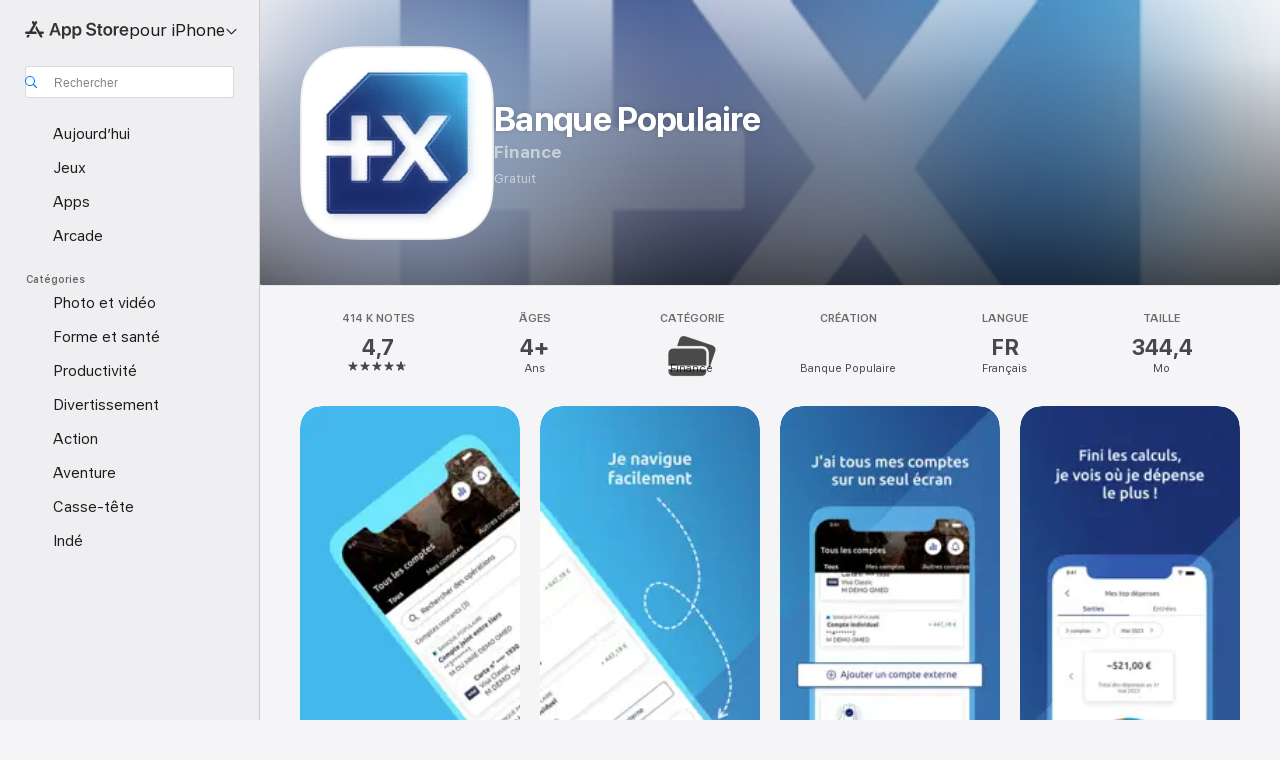

--- FILE ---
content_type: text/html
request_url: https://apps.apple.com/fr/app/banque-populaire/id408871253
body_size: 65866
content:
<!DOCTYPE html>
<html dir="ltr" lang="fr-FR">
    <head>
        <meta charset="utf-8" />
        <meta http-equiv="X-UA-Compatible" content="IE=edge" />
        <meta name="viewport" content="width=device-width,initial-scale=1" />
        <meta name="applicable-device" content="pc,mobile" />
        <meta name="referrer" content="strict-origin" />

        <link
            rel="apple-touch-icon"
            sizes="180x180"
            href="/assets/favicon/favicon-180.png"
        />

        <link
            rel="icon"
            type="image/png"
            sizes="32x32"
            href="/assets/favicon/favicon-32.png"
        />

        <link
            rel="icon"
            type="image/png"
            sizes="16x16"
            href="/assets/favicon/favicon-16.png"
        />

        <link
            rel="mask-icon"
            href="/assets/favicon/favicon.svg"
            color="#1d70f2"
        />

        <link rel="manifest" href="/manifest.json" />
        <title>‎App Banque Populaire - App Store</title><!-- HEAD_svelte-h7hqm6_START --><meta name="version" content="2546.18.0-external"><!-- HEAD_svelte-h7hqm6_END --><!-- HEAD_svelte-1frznod_START --><link rel="preconnect" href="//www.apple.com/wss/fonts" crossorigin="anonymous"><link rel="stylesheet" as="style" href="//www.apple.com/wss/fonts?families=SF+Pro,v4%7CSF+Pro+Icons,v1&amp;display=swap" type="text/css" referrerpolicy="strict-origin-when-cross-origin"><!-- HEAD_svelte-1frznod_END --><!-- HEAD_svelte-1dn0qnz_START -->    <meta name="description" content="Téléchargez Banque Populaire de Banque Populaire dans l’App Store. Consultez les captures d’écran, les notes et avis, les astuces d’autres utilisateurs et plus…">  <link rel="canonical" href="https://apps.apple.com/fr/app/banque-populaire/id408871253">        <meta name="apple:title" content="App Banque Populaire - App Store"> <meta name="apple:description" content="Téléchargez Banque Populaire de Banque Populaire dans l’App Store. Consultez les captures d’écran, les notes et avis, les astuces d’autres utilisateurs et plus…">   <meta property="og:title" content="App Banque Populaire - App Store"> <meta property="og:description" content="Téléchargez Banque Populaire de Banque Populaire dans l’App Store. Consultez les captures d’écran, les notes et avis, les astuces d’autres utilisateurs et plus…"> <meta property="og:site_name" content="App Store"> <meta property="og:url" content="https://apps.apple.com/fr/app/banque-populaire/id408871253"> <meta property="og:image" content="https://is1-ssl.mzstatic.com/image/thumb/Purple221/v4/bb/37/60/bb3760bc-dbf9-5f87-2ab6-dde2a0735be6/AppIcon-0-0-1x_U007epad-0-11-0-85-220.png/1200x630wa.jpg"> <meta property="og:image:secure_url" content="https://is1-ssl.mzstatic.com/image/thumb/Purple221/v4/bb/37/60/bb3760bc-dbf9-5f87-2ab6-dde2a0735be6/AppIcon-0-0-1x_U007epad-0-11-0-85-220.png/1200x630wa.jpg"> <meta property="og:image:alt" content="Banque Populaire dans l’App Store"> <meta property="og:image:width" content="1200"> <meta property="og:image:height" content="630"> <meta property="og:image:type" content="image/jpg">  <meta property="og:locale" content="fr_FR">    <meta name="twitter:title" content="App Banque Populaire - App Store"> <meta name="twitter:description" content="Téléchargez Banque Populaire de Banque Populaire dans l’App Store. Consultez les captures d’écran, les notes et avis, les astuces d’autres utilisateurs et plus…"> <meta name="twitter:site" content="@AppStore"> <meta name="twitter:image" content="https://is1-ssl.mzstatic.com/image/thumb/Purple221/v4/bb/37/60/bb3760bc-dbf9-5f87-2ab6-dde2a0735be6/AppIcon-0-0-1x_U007epad-0-11-0-85-220.png/1200x630wa.jpg"> <meta name="twitter:image:alt" content="Banque Populaire dans l’App Store">    <script id="organization" type="application/ld+json">{"@context":"https://schema.org","@id":"https://apps.apple.com/#organization","@type":"Organization","name":"App Store","url":"https://apps.apple.com","logo":"https://apps.apple.com/assets/app-store.png","sameAs":["https://www.wikidata.org/wiki/Q368215","https://twitter.com/AppStore","https://www.instagram.com/appstore/","https://www.facebook.com/appstore/"],"parentOrganization":{"@type":"Organization","name":"Apple","@id":"https://www.apple.com/#organization","url":"https://www.apple.com/"}}</script> <!-- HTML_TAG_START -->
                <script id=software-application type="application/ld+json">
                    {"@context":"https://schema.org","@type":"SoftwareApplication","name":"Banque Populaire","description":"L’app Banque Populaire en ligne avec vos attentes.\nRetrouvez les principaux services de votre banque au quotidien* dans votre téléphone. \n\nAvec l’application Banque Populaire, c’est facile de gérer votre budget\n-\tContrôlez facilement vos dépenses grâce à la géolocalisation et les intitulés simplifiés de vos transactions. \n-\tAvec notre moteur de recherche performant, retrouvez vos opérations jusqu’à plus de 26 mois.\n-\tVisualisez tous vos comptes, même ceux d’autres établissements bancaires sur un seul écran pour avoir une vue d’ensemble de vos finances avec le nouveau service d’agrégation de comptes.\n-\tOptimisez la gestion de votre budget. Avec la « catégorisation des opérations », « le top catégories des dépenses », « entrées et sorties d’argent », vous repérez plus facilement les mouvements de votre compte et les postes budgétaires les plus onéreux. \n\nC’est rapide \n-\tConnectez-vous rapidement en toute sécurité avec Touch ID et Face ID.\n-\tEn un coup d’œil, vous consultez le solde de votre compte, sans avoir à vous connecter.\n-\tSuivez votre situation financière en direct : comptes, produits d’épargne…\n\nEffectuez des virements en temps réel. Accédez directement à l’historique de vos opérations : dépenses, recettes, virements à venir…\n-\tVisualisez vos contrats et vos documents électroniques.\n-\tVous avez perdu le code de votre carte ? Retrouvez-le instantanément**.\n\nC’est pratique \n-\tQuelques clics suffisent pour effectuer toutes vos opérations instantanément ** (virements, ajouts de bénéficiaires de virement), modifier vos plafonds de carte bancaire, activer/désactiver vos paiements par carte à l’étranger, à distance… \n-\tPlus besoin d’IBAN pour envoyer et recevoir de l’argent, avec Wero, un numéro de téléphone suffit.\n-\tGérez et consultez vos prélèvements.\n\nC’est sûr \n-\tAchats par carte en ligne, virements, ajouts de bénéficiaires de virement… : lorsque vous vous authentifiez avec Sécur’Pass vous bénéficiez d’un niveau de protection renforcé et vous pouvez effectuer vos opérations à distance en toute sérénité.\n-\tCarte volée ? Vous pouvez faire opposition à tout moment 24 h/24, 7 j/7.\n-\tVous ne savez plus où se trouve votre carte ? Verrouillez-la le temps de la retrouver. \n\nC’est convivial\n-\tGrâce votre appli, restez en contact avec votre banque.\n-\tGéolocalisez les agences bancaires et les distributeurs autour de vous.\n-\tVous pouvez prendre RDV avec votre conseiller, lui envoyer un email, l’appeler.\n\nMais encore ?\n-\tPour accompagner vos enfants en douceur dans leur apprentissage de la banque et de la gestion de leur argent, votre banque vous propose des cartes bancaires à autorisation quasi systématique. Le plus : grâce à l’appli Banque Populaire, vous gardez un œil en permanence sur les comptes de vos enfants. C’est plus sécurisant pour eux… et pour vous.\nL’application Banque Populaire est également réservée aux clients entrepreneurs individuels abonnés à Cyberplus Entrepreneurs individuels. \n\n\nPour vous permettre d’utiliser ces services, l’application doit pouvoir accéder à : \n\n- Vos notifications pour vous informer en temps réel\n- Vos photos pour scanner des documents et les partager avec votre conseiller\n- Votre position pour vous indiquer les distributeurs les plus proches\n- Votre téléphone et vos appels pour contacter votre conseiller et veiller au bon fonctionnement de l’appli\n- Vos contacts pour vous proposer prochainement une solution de paiement innovante\n\n\nSi vous n’avez pas iOS 15 et versions ultérieures rendez-vous sur https://www.banquepopulaire.fr/   \n\n\n\n* Vous devez être détenteur d’un abonnement de banque à distance\n.** Pour utiliser ces fonctionnalités instantanément, vous devez avoir activé Sécur’Pass.\n*** Si vous avez souscrit au service « e-Documents ».","image":"https://is1-ssl.mzstatic.com/image/thumb/Purple221/v4/bb/37/60/bb3760bc-dbf9-5f87-2ab6-dde2a0735be6/AppIcon-0-0-1x_U007epad-0-11-0-85-220.png/1200x630wa.png","availableOnDevice":"Apple Watch, iPhone, iPad, iPod","operatingSystem":"Nécessite iOS 15.0 et watchOS 9.0 ou version ultérieure. Compatible avec iPhone, iPad et iPod touch.","offers":{"@type":"Offer","price":0,"priceCurrency":"EUR","category":"free"},"applicationCategory":"Finance","aggregateRating":{"@type":"AggregateRating","ratingValue":4.7,"reviewCount":413790},"author":{"@type":"Organization","name":"Banque Populaire","url":"https://apps.apple.com/fr/developer/banque-populaire/id408871256"}}
                </script>
                <!-- HTML_TAG_END -->    <!-- HEAD_svelte-1dn0qnz_END -->
      <script type="module" crossorigin src="/assets/index~BMeKnrDH8T.js"></script>
      <link rel="stylesheet" crossorigin href="/assets/index~C-lllyUtRG.css">
      <script type="module">import.meta.url;import("_").catch(()=>1);async function* g(){};window.__vite_is_modern_browser=true;</script>
      <script type="module">!function(){if(window.__vite_is_modern_browser)return;console.warn("vite: loading legacy chunks, syntax error above and the same error below should be ignored");var e=document.getElementById("vite-legacy-polyfill"),n=document.createElement("script");n.src=e.src,n.onload=function(){System.import(document.getElementById('vite-legacy-entry').getAttribute('data-src'))},document.body.appendChild(n)}();</script>
    </head>

    <body>
        <script defer src="/assets/focus-visible/focus-visible.min.js"></script>

        <div class="body-container">
               <div class="app-container svelte-sh6d9r" data-testid="app-container"><div class="navigation-container svelte-sh6d9r"><div class="navigation-wrapper svelte-8pxmff"><nav data-testid="navigation" class="navigation svelte-13li0vp"><div class="navigation__header svelte-13li0vp"><div slot="logo" class="platform-selector-container svelte-8pxmff"><span id="app-store-icon-contianer" class="app-store-icon-container svelte-8pxmff" role="img" aria-label="App Store"><svg width="121" height="21" viewBox="0 0 121 21" xmlns="http://www.w3.org/2000/svg" focusable="false"><g fill="currentColor" fill-rule="nonzero" opacity=".9"><path d="M11.417 12.204H8.094l5.8-10.067c.19-.328.25-.683.178-1.065a1.214 1.214 0 0 0-.637-.87c-.357-.21-.717-.25-1.082-.121a1.43 1.43 0 0 0-.811.684l-.575.942-.572-.942a1.46 1.46 0 0 0-.81-.69c-.361-.132-.722-.09-1.084.128-.354.204-.563.495-.628.874-.065.379-.003.732.188 1.06L9.412 4.45l-4.49 7.755H1.434c-.37 0-.7.126-.994.378-.293.253-.44.583-.44.992 0 .404.147.731.44.983.293.252.625.378.994.378h11.979a2.449 2.449 0 0 0-.017-1.242 2.097 2.097 0 0 0-.66-1.06c-.327-.286-.767-.429-1.32-.429Zm9.086 0h-3.477l-3.798-6.559c-.38.28-.65.694-.811 1.244a4.654 4.654 0 0 0-.154 1.755c.058.62.226 1.172.506 1.656l4.798 8.288c.184.327.457.555.818.685.36.13.721.093 1.084-.112.355-.199.569-.489.64-.87.072-.382.013-.74-.179-1.073L18.6 14.935h1.904c.374 0 .707-.126.998-.378.29-.252.436-.58.436-.983 0-.409-.146-.74-.436-.992a1.479 1.479 0 0 0-.998-.378Zm-17.72 3.713-.758 1.3c-.19.334-.251.69-.184 1.069.068.378.276.67.625.875.368.21.732.249 1.094.116a1.51 1.51 0 0 0 .818-.689l1.106-1.881c-.088-.159-.257-.325-.506-.498a2.474 2.474 0 0 0-.937-.374c-.376-.075-.795-.048-1.257.082ZM28.145 16.906h2.768l1.251-3.825h5.506l1.251 3.825h2.78L36.408 2.109h-2.973l-5.291 14.797Zm6.747-12.162h.061l2.05 6.296h-4.172l2.06-6.296ZM43.013 20.494h2.553V15.07h.051c.615 1.272 1.856 2.05 3.404 2.05 2.728 0 4.471-2.152 4.471-5.639v-.01c0-3.507-1.743-5.66-4.501-5.66-1.559 0-2.748.8-3.374 2.102h-.051V6.036h-2.553v14.458Zm5.219-5.526c-1.58 0-2.687-1.364-2.687-3.487v-.01c0-2.133 1.108-3.507 2.687-3.507 1.63 0 2.656 1.333 2.656 3.507v.01c0 2.143-1.026 3.487-2.656 3.487ZM55.133 20.494h2.553V15.07h.051c.616 1.272 1.856 2.05 3.405 2.05 2.727 0 4.47-2.152 4.47-5.639v-.01c0-3.507-1.743-5.66-4.501-5.66-1.559 0-2.748.8-3.374 2.102h-.051V6.036h-2.553v14.458Zm5.219-5.526c-1.58 0-2.687-1.364-2.687-3.487v-.01c0-2.133 1.108-3.507 2.687-3.507 1.63 0 2.656 1.333 2.656 3.507v.01c0 2.143-1.026 3.487-2.656 3.487ZM76.912 17.162c3.61 0 5.783-1.754 5.783-4.512v-.01c0-2.307-1.343-3.558-4.42-4.194l-1.599-.328c-1.784-.37-2.594-.984-2.594-2.03v-.01c0-1.18 1.077-1.99 2.81-2 1.66 0 2.799.769 2.973 2.06l.02.124h2.533l-.01-.174c-.154-2.533-2.266-4.235-5.496-4.235-3.189 0-5.476 1.763-5.486 4.368v.01c0 2.205 1.436 3.558 4.348 4.163l1.59.328c1.906.4 2.676.995 2.676 2.102v.01c0 1.272-1.17 2.103-3.036 2.103-1.856 0-3.158-.79-3.353-2.061l-.02-.123h-2.533l.01.154c.175 2.655 2.41 4.255 5.804 4.255ZM88.458 17.12c.513 0 .964-.05 1.261-.091V15.11c-.174.01-.369.041-.615.041-.933 0-1.405-.338-1.405-1.405V8.005h2.02V6.036H87.7V3.278h-2.594v2.758h-1.538v1.97h1.538v5.957c0 2.235 1.077 3.158 3.353 3.158ZM96.271 17.12c3.19 0 5.26-2.122 5.26-5.649v-.02c0-3.507-2.101-5.64-5.27-5.64-3.158 0-5.25 2.153-5.25 5.64v.02c0 3.517 2.061 5.65 5.26 5.65Zm.01-2.06c-1.63 0-2.665-1.302-2.665-3.589v-.02c0-2.256 1.056-3.569 2.645-3.569 1.62 0 2.666 1.302 2.666 3.568v.021c0 2.276-1.035 3.589-2.645 3.589ZM103.172 16.906h2.554v-6.307c0-1.61.871-2.522 2.317-2.522.43 0 .82.061 1.036.143V5.913a3.326 3.326 0 0 0-.81-.102c-1.251 0-2.154.79-2.492 2.102h-.051V6.036h-2.554v10.87ZM115.17 17.12c2.84 0 4.44-1.68 4.778-3.352l.03-.113h-2.389l-.02.072c-.246.728-1.077 1.405-2.348 1.405-1.661 0-2.707-1.128-2.748-3.036h7.608v-.82c0-3.281-1.928-5.465-5.035-5.465s-5.106 2.256-5.106 5.68v.01c0 3.456 1.969 5.62 5.23 5.62Zm-.093-9.31c1.354 0 2.338.862 2.523 2.584h-5.097c.205-1.671 1.22-2.584 2.574-2.584Z" style="mix-blend-mode:normal" transform="translate(.086 .095)"></path></g></svg></span> <nav class="svelte-1hs3qpl"> <button class="menu-trigger svelte-bmr6en" aria-controls="670dcfdc-2bd4-47b0-8c31-c48155ca358f" aria-haspopup="menu" aria-expanded="false"><span class="platform-selector-text svelte-1hs3qpl" id="platform-selector-text" aria-labelledby="app-store-icon-contianer platform-selector-text" aria-haspopup="menu">pour iPhone    <svg xmlns="http://www.w3.org/2000/svg" viewBox="0 0 109.73 100" style="overflow:visible" aria-hidden="false"><path fill="none" d="M0-15h109.73v120H0z"></path><path d="M54.884 70.758c1.234 0 2.435-.477 3.286-1.431l37.78-38.673c.818-.829 1.316-1.885 1.316-3.139 0-2.538-1.907-4.496-4.444-4.496-1.192 0-2.383.528-3.202 1.295L52.251 62.483h5.225l-37.38-38.169c-.808-.767-1.907-1.295-3.139-1.295-2.549 0-4.496 1.958-4.496 4.496 0 1.254.508 2.32 1.326 3.15l37.822 38.673c.891.953 1.99 1.42 3.275 1.42Z"></path></svg></span></button> <ul id="670dcfdc-2bd4-47b0-8c31-c48155ca358f" hidden tabindex="-1" class="menu-popover focus-visible svelte-bmr6en"><li class="menu-item svelte-bmr6en" role="presentation"><a href="https://apps.apple.com/fr/iphone/today" data-test-id="internal-link"><span class="platform-selector svelte-rn3aot is-active"><div class="icon-container svelte-rn3aot">      <svg viewBox="0 0 62.771 103.335" aria-hidden="false"><path d="M13.275 103.335h36.169c7.963 0 13.326-5.053 13.326-12.665V12.665C62.771 5.053 57.407 0 49.444 0H13.275C5.301 0 0 5.053 0 12.665V90.67c0 7.612 5.301 12.665 13.275 12.665Zm1.005-7.842c-4.09 0-6.427-2.183-6.427-6.116V13.959c0-3.933 2.338-6.106 6.427-6.106h6.27c.766 0 1.181.405 1.181 1.173v1.109c.001 2.002 1.35 3.413 3.352 3.413h12.605c2.054 0 3.34-1.411 3.34-3.413v-1.11c0-.766.415-1.171 1.183-1.171h6.228c4.141-.001 6.427 2.172 6.427 6.106v75.417c0 3.933-2.286 6.116-6.427 6.116Zm6.775-3.581h20.712c1.296 0 2.27-.924 2.27-2.282s-.973-2.27-2.269-2.27H21.055c-1.358 0-2.27.912-2.27 2.27s.912 2.282 2.27 2.282Z" fill="currentColor"></path></svg></div> <span class="platform-title svelte-rn3aot" aria-label="App Store pour iPhone">iPhone</span> </span></a>  </li><li class="menu-item svelte-bmr6en" role="presentation"><a href="https://apps.apple.com/fr/ipad/today" data-test-id="internal-link"><span class="platform-selector svelte-rn3aot"><div class="icon-container svelte-rn3aot">      <svg viewBox="0 0 115.09 89.912" aria-hidden="false"><path d="M15.318 89.912h84.454c10.232 0 15.318-5.107 15.318-15.163V15.163C115.09 5.107 110.004 0 99.772 0H15.318C5.138 0 0 5.086 0 15.163v59.586c0 10.077 5.138 15.163 15.318 15.163Zm.125-7.905c-4.877 0-7.59-2.558-7.59-7.641v-58.82c0-5.032 2.713-7.64 7.59-7.64h84.204c4.834-.001 7.59 2.607 7.59 7.639v58.821c-.001 5.083-2.757 7.64-7.591 7.64Zm23.253-3.739h37.75c1.305 0 2.228-.86 2.228-2.218.001-1.41-.922-2.28-2.229-2.28H38.696c-1.306-.002-2.28.868-2.28 2.278-.001 1.36.974 2.222 2.279 2.222Z" fill="currentColor"></path></svg></div> <span class="platform-title svelte-rn3aot" aria-label="App Store pour iPad">iPad</span> </span></a>  </li><li class="menu-item svelte-bmr6en" role="presentation"><a href="https://apps.apple.com/fr/mac/discover" data-test-id="internal-link"><span class="platform-selector svelte-rn3aot"><div class="icon-container svelte-rn3aot">      <svg viewBox="0 0 140.769 79.424" aria-hidden="false"><path d="M0 73.887c0 3.049 2.478 5.537 5.475 5.537h129.82c3.038 0 5.475-2.488 5.475-5.537 0-3.09-2.437-5.578-5.475-5.578H124.59v-57.96C124.59 3.52 120.956 0 114.136 0H26.633c-6.457 0-10.452 3.52-10.452 10.35v57.958H5.475C2.478 68.309 0 70.797 0 73.887Zm24.086-5.578V12.585c0-3.161 1.529-4.742 4.7-4.742h83.198c3.171 0 4.751 1.58 4.751 4.742V68.31ZM55.65 7.843h1.244c.728 0 1.143.363 1.143 1.183v.591c0 2.003 1.286 3.413 3.392 3.413h18.036c1.992 0 3.289-1.41 3.289-3.413v-.591c0-.82.415-1.183 1.183-1.183h1.246v-4.02H55.649Z" fill="currentColor"></path></svg></div> <span class="platform-title svelte-rn3aot" aria-label="App Store pour Mac">Mac</span> </span></a>  </li><li class="menu-item svelte-bmr6en" role="presentation"><a href="https://apps.apple.com/fr/vision/apps-and-games" data-test-id="internal-link"><span class="platform-selector svelte-rn3aot"><div class="icon-container svelte-rn3aot">      <svg xmlns="http://www.w3.org/2000/svg" viewBox="0 0 171.057 120" aria-hidden="false"><path d="M45.735 99.548c-19.145 0-33.274-16.993-33.274-39.752 0-37.652 33.058-41.401 73.067-41.401 40.01 0 73.068 3.719 73.068 41.401 0 22.759-14.122 39.752-33.238 39.752-19.916 0-29.459-16.541-39.83-16.541-10.378 0-19.906 16.541-39.793 16.541zm79.732-10.561c13.801 0 22.622-11.339 22.622-29.191 0-28.302-23.431-30.902-62.561-30.902-39.13 0-62.561 2.637-62.561 30.902 0 17.852 8.821 29.191 22.659 29.191 17.367 0 23.469-16.523 39.902-16.523 16.426 0 22.573 16.523 39.939 16.523z" fill="currentColor"></path></svg></div> <span class="platform-title svelte-rn3aot" aria-label="App Store pour Vision">Vision</span> </span></a>  </li><li class="menu-item svelte-bmr6en" role="presentation"><a href="https://apps.apple.com/fr/watch/apps-and-games" data-test-id="internal-link"><span class="platform-selector svelte-rn3aot"><div class="icon-container svelte-rn3aot">      <svg viewBox="0 0 70.762 104.469" aria-hidden="false"><path d="M0 71.965c0 7.57 2.937 13.122 8.492 16.165 2.698 1.442 4.232 3.256 5.26 6.483l1.518 5.26c.934 3.123 3.102 4.597 6.39 4.597h22.554c3.403-.001 5.416-1.423 6.391-4.596l1.58-5.261c.965-3.227 2.552-5.04 5.198-6.483 5.555-3.043 8.492-8.595 8.492-16.165V32.503c0-7.569-2.937-13.122-8.492-16.163-2.646-1.444-4.233-3.257-5.198-6.484l-1.58-5.261C49.733 1.525 47.565 0 44.215 0H21.66c-3.288 0-5.456 1.473-6.39 4.595l-1.518 5.26c-.976 3.177-2.51 5.094-5.26 6.485C2.989 19.226 0 24.83 0 32.503Zm64.824-23.17h1.767c2.499-.001 4.171-1.745 4.171-4.474v-6.626c0-2.78-1.67-4.524-4.171-4.524h-1.767ZM7.129 70.92V33.56c0-7.297 4.261-11.673 11.351-11.673h28.925c7.141 0 11.34 4.376 11.34 11.673v37.36c.001 7.285-4.198 11.66-11.339 11.66H18.48c-7.09.001-11.35-4.374-11.35-11.66Z" fill="currentColor"></path></svg></div> <span class="platform-title svelte-rn3aot" aria-label="App Store pour Watch">Watch</span> </span></a>  </li><li class="menu-item svelte-bmr6en" role="presentation"><a href="https://apps.apple.com/fr/tv/discover" data-test-id="internal-link"><span class="platform-selector svelte-rn3aot"><div class="icon-container svelte-rn3aot">      <svg viewBox="0 0 122.045 97.575" aria-hidden="false"><path d="M12.523 81.04h97c8.227 0 12.521-4.307 12.521-12.524V12.575C122.045 4.305 117.75 0 109.522 0h-97C4.296 0 0 4.306 0 12.575v55.942c0 8.217 4.295 12.522 12.523 12.522ZM36.49 97.574h49.065a3.93 3.93 0 0 0 3.937-3.914c0-2.249-1.74-3.979-3.937-3.979H36.49c-2.197-.001-3.937 1.729-3.937 3.978a3.93 3.93 0 0 0 3.937 3.916ZM12.658 73.186c-3.172 0-4.805-1.622-4.805-4.794V12.699c0-3.224 1.633-4.845 4.805-4.845h96.73c3.17 0 4.802 1.621 4.802 4.845v55.693c.001 3.172-1.63 4.794-4.803 4.794Z" fill="currentColor"></path></svg></div> <span class="platform-title svelte-rn3aot" aria-label="App Store pour TV">TV</span> </span></a>  </li> </ul></nav></div> <div class="search-input-container svelte-8pxmff"><div class="search-input-wrapper svelte-f3zl7m"><div data-testid="amp-search-input" aria-controls="search-suggestions" aria-expanded="false" aria-haspopup="listbox" aria-owns="search-suggestions" class="search-input-container svelte-rg26q6" tabindex="-1" role=""><div class="flex-container svelte-rg26q6"><form role="search" id="search-input-form" class="svelte-rg26q6"><svg height="16" width="16" viewBox="0 0 16 16" class="search-svg" aria-hidden="true"><path d="M11.87 10.835c.018.015.035.03.051.047l3.864 3.863a.735.735 0 1 1-1.04 1.04l-3.863-3.864a.744.744 0 0 1-.047-.051 6.667 6.667 0 1 1 1.035-1.035zM6.667 12a5.333 5.333 0 1 0 0-10.667 5.333 5.333 0 0 0 0 10.667z"></path></svg> <input value="" aria-autocomplete="list" aria-multiline="false" aria-controls="search-suggestions" placeholder="Rechercher" spellcheck="false" autocomplete="off" autocorrect="off" autocapitalize="off" type="search" class="search-input__text-field svelte-rg26q6" data-testid="search-input__text-field"></form> </div> <div data-testid="search-scope-bar"></div>   </div> </div></div> </div> <div data-testid="navigation-content" class="navigation__content svelte-13li0vp" id="navigation" aria-hidden="false"> <div class="navigation__scrollable-container svelte-13li0vp"><div data-testid="navigation-items-primary" class="navigation-items navigation-items--primary svelte-ng61m8"> <ul class="navigation-items__list svelte-ng61m8">  <li class="navigation-item navigation-item__LandingPage_iphone/today_Intent svelte-1a5yt87" aria-selected="false" data-testid="navigation-item"> <a href="https://apps.apple.com/fr/iphone/today" class="navigation-item__link svelte-1a5yt87" role="button" data-testid="https://apps.apple.com/fr/iphone/today" aria-pressed="false"><div class="navigation-item__content svelte-zhx7t9"> <span class="navigation-item__icon svelte-zhx7t9"> <svg xmlns="http://www.w3.org/2000/svg" viewBox="0 0 107.046 120" aria-hidden="true"><path d="M34.77 32.741h39.37c1.72 0 3.005-1.337 3.005-3.058 0-1.658-1.285-2.943-3.005-2.943H34.77c-1.783 0-3.109 1.285-3.109 2.943 0 1.721 1.326 3.058 3.109 3.058zm0 14.16h23.071c1.731 0 3.057-1.337 3.057-3.047 0-1.669-1.326-2.943-3.057-2.943H34.77c-1.783 0-3.109 1.274-3.109 2.943 0 1.71 1.326 3.047 3.109 3.047zm.769 48.307h36.02c4.299 0 6.521-2.212 6.521-6.511V61.581c0-4.299-2.222-6.51-6.521-6.51h-36.02c-4.144 0-6.573 2.211-6.573 6.51v27.116c0 4.299 2.429 6.511 6.573 6.511zm-23.078 1.796c0 10.232 5.034 15.318 15.111 15.318h51.851c10.087 0 15.163-5.086 15.163-15.318v-74.03c0-10.18-5.076-15.317-15.163-15.317H27.572c-10.077 0-15.111 5.137-15.111 15.317zm7.853-.124V23.099c0-4.876 2.61-7.589 7.693-7.589H79.04c5.031 0 7.651 2.713 7.651 7.589V96.88c0 4.876-2.62 7.589-7.651 7.589H28.007c-5.083 0-7.693-2.713-7.693-7.589z"></path></svg> </span> <span class="navigation-item__label svelte-zhx7t9"> Aujourd’hui </span> </div></a>  </li>  <li class="navigation-item navigation-item__LandingPage_iphone/games_Intent svelte-1a5yt87" aria-selected="false" data-testid="navigation-item"> <a href="https://apps.apple.com/fr/iphone/games" class="navigation-item__link svelte-1a5yt87" role="button" data-testid="https://apps.apple.com/fr/iphone/games" aria-pressed="false"><div class="navigation-item__content svelte-zhx7t9"> <span class="navigation-item__icon svelte-zhx7t9"> <svg xmlns="http://www.w3.org/2000/svg" viewBox="0 0 20.904 20.654" aria-hidden="true"><path d="M8.118 20.508c1.026-.225 2.842-.86 3.74-1.553 1.3-1.006 1.924-2.11 1.827-3.896l-.03-.899c.83-.566 1.631-1.26 2.403-2.05 2.715-2.784 4.482-7.208 4.482-11.065C20.54.459 20.071 0 19.485 0c-3.847 0-8.271 1.768-11.054 4.473-.82.81-1.504 1.591-2.06 2.412l-.89-.03c-1.718-.078-2.86.46-3.896 1.817-.693.918-1.338 2.715-1.562 3.75-.147.713.449 1.035.976.898 1.152-.224 2.393-.722 3.399-.644v.634c-.02.45.039.733.38 1.085l1.368 1.357c.36.351.634.42 1.084.4l.625-.02c.107 1.036-.372 2.247-.635 3.4-.186.663.283 1.113.898.976ZM13.89 8.71a2.065 2.065 0 0 1-2.07-2.07c0-1.153.917-2.08 2.07-2.08a2.076 2.076 0 1 1 0 4.15ZM2.59 19.1l1.651-.048c.537-.01.967-.176 1.319-.528.44-.44.556-1.064.478-1.494-.058-.351-.41-.449-.566-.166-.069.098-.127.196-.244.303-.245.254-.43.313-.743.332l-.966.059a.265.265 0 0 1-.274-.264l.059-.977c.02-.322.088-.508.332-.732a1.53 1.53 0 0 1 .312-.244c.274-.127.176-.527-.166-.576a1.78 1.78 0 0 0-1.494.488c-.361.371-.527.781-.537 1.309l-.049 1.65c-.02.547.352.908.889.889Z" fill="currentColor"></path></svg> </span> <span class="navigation-item__label svelte-zhx7t9"> Jeux </span> </div></a>  </li>  <li class="navigation-item navigation-item__LandingPage_iphone/apps_Intent svelte-1a5yt87" aria-selected="false" data-testid="navigation-item"> <a href="https://apps.apple.com/fr/iphone/apps" class="navigation-item__link svelte-1a5yt87" role="button" data-testid="https://apps.apple.com/fr/iphone/apps" aria-pressed="false"><div class="navigation-item__content svelte-zhx7t9"> <span class="navigation-item__icon svelte-zhx7t9"> <svg xmlns="http://www.w3.org/2000/svg" viewBox="0 0 24.805 23.486" aria-hidden="true"><g fill="currentColor"><path d="m2.48 15.137 6.036 2.754c1.445.664 2.578.976 3.7.976 1.134 0 2.266-.312 3.712-.976l6.035-2.754c.044-.02.087-.04.127-.063.458.395.625.835.625 1.293 0 .674-.352 1.299-1.475 1.807l-6.025 2.754c-1.26.576-2.158.82-2.998.82-.83 0-1.729-.244-2.988-.82l-6.026-2.754C2.08 17.666 1.73 17.04 1.73 16.367c0-.459.163-.9.622-1.294Z"></path><path d="m2.48 10.479 6.036 2.763c1.445.654 2.578.977 3.7.977 1.134 0 2.266-.322 3.712-.977l6.035-2.764c.036-.016.07-.032.103-.05.476.397.649.844.649 1.31 0 .674-.352 1.3-1.475 1.817l-6.025 2.744c-1.26.576-2.158.82-2.998.82-.83 0-1.729-.244-2.988-.82l-6.026-2.744c-1.123-.518-1.474-1.143-1.474-1.817 0-.466.168-.914.646-1.311Z"></path><path d="M12.217 12.49c.84 0 1.738-.244 2.998-.82l6.025-2.754c1.123-.508 1.475-1.133 1.475-1.807 0-.683-.361-1.308-1.475-1.816l-6.045-2.744c-1.23-.557-2.129-.82-2.978-.82-.84 0-1.739.263-2.979.82L3.203 5.293C2.08 5.801 1.73 6.426 1.73 7.109c0 .674.351 1.3 1.474 1.807L9.23 11.67c1.26.576 2.158.82 2.988.82Z"></path></g></svg> </span> <span class="navigation-item__label svelte-zhx7t9"> Apps </span> </div></a>  </li>  <li class="navigation-item navigation-item__LandingPage_iphone/arcade_Intent svelte-1a5yt87" aria-selected="false" data-testid="navigation-item"> <a href="https://apps.apple.com/fr/iphone/arcade" class="navigation-item__link svelte-1a5yt87" role="button" data-testid="https://apps.apple.com/fr/iphone/arcade" aria-pressed="false"><div class="navigation-item__content svelte-zhx7t9"> <span class="navigation-item__icon svelte-zhx7t9"> <svg xmlns="http://www.w3.org/2000/svg" viewBox="0 0 23.623 21.396" aria-hidden="true"><path d="M11.63 21.396a7.621 7.621 0 0 0 3.282-.712l6.777-3.047c1.055-.479 1.573-.87 1.573-1.7v-.742c0-.322-.342-.39-.528-.302l-7.275 3.3a9.272 9.272 0 0 1-3.818.82c-1.309 0-2.373-.175-3.819-.84l-7.285-3.3c-.185-.088-.537 0-.537.322v.742c0 .83.518 1.221 1.582 1.7l6.768 3.047c.918.41 1.923.712 3.28.712Zm.01-3.72a7.972 7.972 0 0 0 3.301-.703l6.895-3.135c.596-.273 1.426-.732 1.426-1.416 0-.684-.84-1.143-1.446-1.416L14.941 7.87a7.873 7.873 0 0 0-2.45-.654v5.43c0 .283-.333.546-.85.546-.508 0-.84-.263-.84-.546v-5.43c-.899.097-1.7.322-2.451.654l-7.305 3.34c-.703.312-1.016.752-1.016 1.21 0 .46.313.9.996 1.212l7.325 3.34a7.832 7.832 0 0 0 3.29.703Zm-7.09-4.287c-.859 0-1.552-.42-1.552-.957 0-.528.693-.948 1.553-.948s1.543.42 1.543.948c0 .537-.684.957-1.543.957Zm7.09-6.973a3.193 3.193 0 0 1-3.193-3.184C8.447 1.475 9.883.06 11.641.06a3.168 3.168 0 0 1 3.174 3.173 3.176 3.176 0 0 1-3.174 3.184Z" fill="currentColor"></path></svg> </span> <span class="navigation-item__label svelte-zhx7t9"> Arcade </span> </div></a>  </li></ul> </div>   <div slot="after-navigation-items" class="platform-selector-inline svelte-8pxmff"> <ul class="svelte-8pxmff">   <li><a href="https://apps.apple.com/fr/iphone/today" data-test-id="internal-link"><span class="platform svelte-8pxmff is-active"><div class="icon-container svelte-8pxmff" aria-hidden="true">      <svg viewBox="0 0 62.771 103.335" aria-hidden="false"><path d="M13.275 103.335h36.169c7.963 0 13.326-5.053 13.326-12.665V12.665C62.771 5.053 57.407 0 49.444 0H13.275C5.301 0 0 5.053 0 12.665V90.67c0 7.612 5.301 12.665 13.275 12.665Zm1.005-7.842c-4.09 0-6.427-2.183-6.427-6.116V13.959c0-3.933 2.338-6.106 6.427-6.106h6.27c.766 0 1.181.405 1.181 1.173v1.109c.001 2.002 1.35 3.413 3.352 3.413h12.605c2.054 0 3.34-1.411 3.34-3.413v-1.11c0-.766.415-1.171 1.183-1.171h6.228c4.141-.001 6.427 2.172 6.427 6.106v75.417c0 3.933-2.286 6.116-6.427 6.116Zm6.775-3.581h20.712c1.296 0 2.27-.924 2.27-2.282s-.973-2.27-2.269-2.27H21.055c-1.358 0-2.27.912-2.27 2.27s.912 2.282 2.27 2.282Z" fill="currentColor"></path></svg> </div> <span class="platform-title svelte-8pxmff">iPhone</span> </span> </a> </li>   <li><a href="https://apps.apple.com/fr/ipad/today" data-test-id="internal-link"><span class="platform svelte-8pxmff"><div class="icon-container svelte-8pxmff" aria-hidden="true">      <svg viewBox="0 0 115.09 89.912" aria-hidden="false"><path d="M15.318 89.912h84.454c10.232 0 15.318-5.107 15.318-15.163V15.163C115.09 5.107 110.004 0 99.772 0H15.318C5.138 0 0 5.086 0 15.163v59.586c0 10.077 5.138 15.163 15.318 15.163Zm.125-7.905c-4.877 0-7.59-2.558-7.59-7.641v-58.82c0-5.032 2.713-7.64 7.59-7.64h84.204c4.834-.001 7.59 2.607 7.59 7.639v58.821c-.001 5.083-2.757 7.64-7.591 7.64Zm23.253-3.739h37.75c1.305 0 2.228-.86 2.228-2.218.001-1.41-.922-2.28-2.229-2.28H38.696c-1.306-.002-2.28.868-2.28 2.278-.001 1.36.974 2.222 2.279 2.222Z" fill="currentColor"></path></svg> </div> <span class="platform-title svelte-8pxmff">iPad</span> </span> </a> </li>   <li><a href="https://apps.apple.com/fr/mac/discover" data-test-id="internal-link"><span class="platform svelte-8pxmff"><div class="icon-container svelte-8pxmff" aria-hidden="true">      <svg viewBox="0 0 140.769 79.424" aria-hidden="false"><path d="M0 73.887c0 3.049 2.478 5.537 5.475 5.537h129.82c3.038 0 5.475-2.488 5.475-5.537 0-3.09-2.437-5.578-5.475-5.578H124.59v-57.96C124.59 3.52 120.956 0 114.136 0H26.633c-6.457 0-10.452 3.52-10.452 10.35v57.958H5.475C2.478 68.309 0 70.797 0 73.887Zm24.086-5.578V12.585c0-3.161 1.529-4.742 4.7-4.742h83.198c3.171 0 4.751 1.58 4.751 4.742V68.31ZM55.65 7.843h1.244c.728 0 1.143.363 1.143 1.183v.591c0 2.003 1.286 3.413 3.392 3.413h18.036c1.992 0 3.289-1.41 3.289-3.413v-.591c0-.82.415-1.183 1.183-1.183h1.246v-4.02H55.649Z" fill="currentColor"></path></svg> </div> <span class="platform-title svelte-8pxmff">Mac</span> </span> </a> </li>   <li><a href="https://apps.apple.com/fr/vision/apps-and-games" data-test-id="internal-link"><span class="platform svelte-8pxmff"><div class="icon-container svelte-8pxmff" aria-hidden="true">      <svg xmlns="http://www.w3.org/2000/svg" viewBox="0 0 171.057 120" aria-hidden="false"><path d="M45.735 99.548c-19.145 0-33.274-16.993-33.274-39.752 0-37.652 33.058-41.401 73.067-41.401 40.01 0 73.068 3.719 73.068 41.401 0 22.759-14.122 39.752-33.238 39.752-19.916 0-29.459-16.541-39.83-16.541-10.378 0-19.906 16.541-39.793 16.541zm79.732-10.561c13.801 0 22.622-11.339 22.622-29.191 0-28.302-23.431-30.902-62.561-30.902-39.13 0-62.561 2.637-62.561 30.902 0 17.852 8.821 29.191 22.659 29.191 17.367 0 23.469-16.523 39.902-16.523 16.426 0 22.573 16.523 39.939 16.523z" fill="currentColor"></path></svg> </div> <span class="platform-title svelte-8pxmff">Vision</span> </span> </a> </li>   <li><a href="https://apps.apple.com/fr/watch/apps-and-games" data-test-id="internal-link"><span class="platform svelte-8pxmff"><div class="icon-container svelte-8pxmff" aria-hidden="true">      <svg viewBox="0 0 70.762 104.469" aria-hidden="false"><path d="M0 71.965c0 7.57 2.937 13.122 8.492 16.165 2.698 1.442 4.232 3.256 5.26 6.483l1.518 5.26c.934 3.123 3.102 4.597 6.39 4.597h22.554c3.403-.001 5.416-1.423 6.391-4.596l1.58-5.261c.965-3.227 2.552-5.04 5.198-6.483 5.555-3.043 8.492-8.595 8.492-16.165V32.503c0-7.569-2.937-13.122-8.492-16.163-2.646-1.444-4.233-3.257-5.198-6.484l-1.58-5.261C49.733 1.525 47.565 0 44.215 0H21.66c-3.288 0-5.456 1.473-6.39 4.595l-1.518 5.26c-.976 3.177-2.51 5.094-5.26 6.485C2.989 19.226 0 24.83 0 32.503Zm64.824-23.17h1.767c2.499-.001 4.171-1.745 4.171-4.474v-6.626c0-2.78-1.67-4.524-4.171-4.524h-1.767ZM7.129 70.92V33.56c0-7.297 4.261-11.673 11.351-11.673h28.925c7.141 0 11.34 4.376 11.34 11.673v37.36c.001 7.285-4.198 11.66-11.339 11.66H18.48c-7.09.001-11.35-4.374-11.35-11.66Z" fill="currentColor"></path></svg> </div> <span class="platform-title svelte-8pxmff">Watch</span> </span> </a> </li>   <li><a href="https://apps.apple.com/fr/tv/discover" data-test-id="internal-link"><span class="platform svelte-8pxmff"><div class="icon-container svelte-8pxmff" aria-hidden="true">      <svg viewBox="0 0 122.045 97.575" aria-hidden="false"><path d="M12.523 81.04h97c8.227 0 12.521-4.307 12.521-12.524V12.575C122.045 4.305 117.75 0 109.522 0h-97C4.296 0 0 4.306 0 12.575v55.942c0 8.217 4.295 12.522 12.523 12.522ZM36.49 97.574h49.065a3.93 3.93 0 0 0 3.937-3.914c0-2.249-1.74-3.979-3.937-3.979H36.49c-2.197-.001-3.937 1.729-3.937 3.978a3.93 3.93 0 0 0 3.937 3.916ZM12.658 73.186c-3.172 0-4.805-1.622-4.805-4.794V12.699c0-3.224 1.633-4.845 4.805-4.845h96.73c3.17 0 4.802 1.621 4.802 4.845v55.693c.001 3.172-1.63 4.794-4.803 4.794Z" fill="currentColor"></path></svg> </div> <span class="platform-title svelte-8pxmff">TV</span> </span> </a> </li></ul></div></div> <div class="navigation__native-cta"></div></div> </nav> </div></div> <div style="display: flex; position: relative; flex-direction: column; min-height: 100vh; "><main class="page-container svelte-sh6d9r">     <dialog data-testid="dialog" class="svelte-1a4zf5b" id="" aria-hidden="true"><div class="modal-content svelte-1lx4bs1"></div> </dialog> <div class="default-page-container svelte-yudjcw" data-testid="default-page-container">    <section data-test-id="shelf-wrapper" class="shelf svelte-1svznay"> <div class="container svelte-1bm25t" style="--background-color: rgb(255,255,255); --background-image: url(https://is1-ssl.mzstatic.com/image/thumb/Purple221/v4/bb/37/60/bb3760bc-dbf9-5f87-2ab6-dde2a0735be6/AppIcon-0-0-1x_U007epad-0-11-0-85-220.png/400x400bb.webp);"><div class="rotate svelte-1bm25t"></div> <div class="blur svelte-1bm25t"></div> <div class="content-container svelte-1bm25t"><div class="app-icon-contianer svelte-1bm25t without-border" aria-hidden="true"><div class="app-icon svelte-166xw8t     rounded-rect-prerendered" style=""><div data-testid="artwork-component" class="artwork-component artwork-component--aspect-ratio artwork-component--orientation-square svelte-uduhys    artwork-component--fullwidth    artwork-component--has-borders artwork-component--no-anchor" style="
            --artwork-bg-color: rgb(255,255,255);
            --aspect-ratio: 1;
            --placeholder-bg-color: rgb(255,255,255);
       ">   <picture class="svelte-uduhys"><source sizes="200px" srcset="https://is1-ssl.mzstatic.com/image/thumb/Purple221/v4/bb/37/60/bb3760bc-dbf9-5f87-2ab6-dde2a0735be6/AppIcon-0-0-1x_U007epad-0-11-0-85-220.png/200x200ia-75.webp 200w,https://is1-ssl.mzstatic.com/image/thumb/Purple221/v4/bb/37/60/bb3760bc-dbf9-5f87-2ab6-dde2a0735be6/AppIcon-0-0-1x_U007epad-0-11-0-85-220.png/400x400ia-75.webp 400w" type="image/webp"> <source sizes="200px" srcset="https://is1-ssl.mzstatic.com/image/thumb/Purple221/v4/bb/37/60/bb3760bc-dbf9-5f87-2ab6-dde2a0735be6/AppIcon-0-0-1x_U007epad-0-11-0-85-220.png/200x200ia-75.jpg 200w,https://is1-ssl.mzstatic.com/image/thumb/Purple221/v4/bb/37/60/bb3760bc-dbf9-5f87-2ab6-dde2a0735be6/AppIcon-0-0-1x_U007epad-0-11-0-85-220.png/400x400ia-75.jpg 400w" type="image/jpeg"> <img alt="" class="artwork-component__contents artwork-component__image svelte-uduhys" loading="lazy" src="/assets/artwork/1x1.gif" role="presentation" decoding="async" width="200" height="200" fetchpriority="auto" style="opacity: 1;"></picture> </div> </div> <div class="glow svelte-1bm25t"><div class="app-icon svelte-166xw8t     rounded-rect-prerendered" style=""><div data-testid="artwork-component" class="artwork-component artwork-component--aspect-ratio artwork-component--orientation-square svelte-uduhys    artwork-component--fullwidth    artwork-component--has-borders artwork-component--no-anchor" style="
            --artwork-bg-color: rgb(255,255,255);
            --aspect-ratio: 1;
            --placeholder-bg-color: rgb(255,255,255);
       ">   <picture class="svelte-uduhys"><source sizes="200px" srcset="https://is1-ssl.mzstatic.com/image/thumb/Purple221/v4/bb/37/60/bb3760bc-dbf9-5f87-2ab6-dde2a0735be6/AppIcon-0-0-1x_U007epad-0-11-0-85-220.png/200x200ia-75.webp 200w,https://is1-ssl.mzstatic.com/image/thumb/Purple221/v4/bb/37/60/bb3760bc-dbf9-5f87-2ab6-dde2a0735be6/AppIcon-0-0-1x_U007epad-0-11-0-85-220.png/400x400ia-75.webp 400w" type="image/webp"> <source sizes="200px" srcset="https://is1-ssl.mzstatic.com/image/thumb/Purple221/v4/bb/37/60/bb3760bc-dbf9-5f87-2ab6-dde2a0735be6/AppIcon-0-0-1x_U007epad-0-11-0-85-220.png/200x200ia-75.jpg 200w,https://is1-ssl.mzstatic.com/image/thumb/Purple221/v4/bb/37/60/bb3760bc-dbf9-5f87-2ab6-dde2a0735be6/AppIcon-0-0-1x_U007epad-0-11-0-85-220.png/400x400ia-75.jpg 400w" type="image/jpeg"> <img alt="" class="artwork-component__contents artwork-component__image svelte-uduhys" loading="lazy" src="/assets/artwork/1x1.gif" role="presentation" decoding="async" width="200" height="200" fetchpriority="auto" style="opacity: 1;"></picture> </div> </div></div></div> <section class="svelte-1bm25t"> <h1 class="svelte-1bm25t">Banque Populaire</h1> <h2 class="subtitle svelte-1bm25t">Finance</h2>  <p class="attributes svelte-1bm25t">Gratuit</p> <div class="buttons-container svelte-1bm25t">  <button aria-label="Partager" class="svelte-1hg02ca  with-label">   <svg viewBox="0 0 86.639 110.16" aria-hidden="true"><path d="M15.318 110.16H71.32c10.233 0 15.32-5.107 15.32-15.163v-48.65c0-10.067-5.087-15.165-15.319-15.165H57.736v7.896h13.46c4.784 0 7.591 2.62 7.591 7.652v47.884c-.001 5.083-2.808 7.64-7.591 7.64H15.444c-4.878.001-7.591-2.556-7.591-7.639V46.73c0-5.032 2.713-7.652 7.59-7.652h13.481v-7.895H15.318C5.138 31.183 0 36.26 0 46.346v48.651c0 10.077 5.138 15.163 15.318 15.163Z"></path><path d="M43.294 71.932c2.124 0 3.926-1.752 3.926-3.823V18.013l-.32-7.34 3.27 3.489 7.403 7.868a3.662 3.662 0 0 0 2.642 1.16c2.051 0 3.595-1.44 3.595-3.398 0-1.088-.435-1.844-1.202-2.56L46.122 1.306C45.148.332 44.33 0 43.294 0c-.985 0-1.814.332-2.829 1.305L23.97 17.233c-.716.715-1.151 1.471-1.151 2.559 0 1.958 1.481 3.398 3.543 3.398.933 0 1.98-.394 2.684-1.16l7.412-7.868 3.282-3.5-.321 7.351V68.11c0 2.07 1.803 3.822 3.875 3.822Z"></path></svg> Partager </button></div></section></div></div> </section>   <section id="informationRibbon" data-test-id="shelf-wrapper" class="shelf svelte-1svznay   margin-top padding-top"> <div class="inforibbon-shelf-wrapper svelte-1bgd10x">  <div class="horizontal-shelf svelte-9mb6lb" data-test-id="horizontal-shelf"><section data-testid="shelf-component" class="shelf-grid shelf-grid--onhover svelte-12rmzef" style="
            --grid-max-content-xsmall: 144px; --grid-column-gap-xsmall: 10px; --grid-row-gap-xsmall: 0px; --grid-small: 5; --grid-column-gap-small: 20px; --grid-row-gap-small: 0px; --grid-medium: 6; --grid-column-gap-medium: 0px; --grid-row-gap-medium: 0px; --grid-large: 8; --grid-column-gap-large: 0px; --grid-row-gap-large: 0px; --grid-xlarge: 8; --grid-column-gap-xlarge: 0px; --grid-row-gap-xlarge: 0px;
            --grid-type: ProductBadge;
            --grid-rows: 1;
            --standard-lockup-shadow-offset: 15px;
            
        "> <div class="shelf-grid__body svelte-12rmzef" data-testid="shelf-body">   <button disabled aria-label="Page précédente" type="button" class="shelf-grid-nav__arrow shelf-grid-nav__arrow--left svelte-1xmivhv" data-testid="shelf-button-left" style="--offset: 0px;"><svg viewBox="0 0 9 31" xmlns="http://www.w3.org/2000/svg"><path d="M5.275 29.46a1.61 1.61 0 0 0 1.456 1.077c1.018 0 1.772-.737 1.772-1.737 0-.526-.277-1.186-.449-1.62l-4.68-11.912L8.05 3.363c.172-.442.45-1.116.45-1.625A1.702 1.702 0 0 0 6.728.002a1.603 1.603 0 0 0-1.456 1.09L.675 12.774c-.301.775-.677 1.744-.677 2.495 0 .754.376 1.705.677 2.498L5.272 29.46Z"></path></svg></button> <ul slot="shelf-content" class="shelf-grid__list shelf-grid__list--grid-type-ProductBadge shelf-grid__list--grid-rows-1 svelte-12rmzef" role="list" tabindex="-1" data-testid="shelf-item-list">   <li class="shelf-grid__list-item svelte-12rmzef" data-index="0" aria-hidden="true"><div class="svelte-12rmzef">  <a data-test-id="scroll-link" href="#productRatings"><div class="badge-container svelte-bpc9sn"><div class="badge svelte-bpc9sn"><div class="badge-dt svelte-bpc9sn" role="term"> <div class="multiline-clamp svelte-1a7gcr6" style="--mc-lineClamp: var(--defaultClampOverride, 1);" role="text"> <span class="multiline-clamp__text svelte-1a7gcr6">414 k notes</span> </div></div> <div class="badge-dd svelte-bpc9sn" role="definition"> <span class="text-container svelte-bpc9sn" aria-hidden="true">4,7</span> <ol class="stars svelte-1fdd9o7" aria-label="4,7 étoiles"><li class="star svelte-1fdd9o7"><svg class="icon" viewBox="0 0 64 64"><path d="M13.559 60.051c1.102.86 2.5.565 4.166-.645l14.218-10.455L46.19 59.406c1.666 1.21 3.037 1.505 4.166.645 1.102-.833 1.344-2.204.672-4.166l-5.618-16.718 14.353-10.32c1.666-1.183 2.338-2.42 1.908-3.764-.43-1.29-1.693-1.935-3.763-1.908l-17.605.108-5.348-16.8C34.308 4.496 33.34 3.5 31.944 3.5c-1.372 0-2.34.995-2.984 2.984L23.61 23.283l-17.605-.108c-2.07-.027-3.333.618-3.763 1.908-.457 1.344.242 2.58 1.909 3.763l14.352 10.321-5.617 16.718c-.672 1.962-.43 3.333.672 4.166Z"></path></svg> </li><li class="star svelte-1fdd9o7"><svg class="icon" viewBox="0 0 64 64"><path d="M13.559 60.051c1.102.86 2.5.565 4.166-.645l14.218-10.455L46.19 59.406c1.666 1.21 3.037 1.505 4.166.645 1.102-.833 1.344-2.204.672-4.166l-5.618-16.718 14.353-10.32c1.666-1.183 2.338-2.42 1.908-3.764-.43-1.29-1.693-1.935-3.763-1.908l-17.605.108-5.348-16.8C34.308 4.496 33.34 3.5 31.944 3.5c-1.372 0-2.34.995-2.984 2.984L23.61 23.283l-17.605-.108c-2.07-.027-3.333.618-3.763 1.908-.457 1.344.242 2.58 1.909 3.763l14.352 10.321-5.617 16.718c-.672 1.962-.43 3.333.672 4.166Z"></path></svg> </li><li class="star svelte-1fdd9o7"><svg class="icon" viewBox="0 0 64 64"><path d="M13.559 60.051c1.102.86 2.5.565 4.166-.645l14.218-10.455L46.19 59.406c1.666 1.21 3.037 1.505 4.166.645 1.102-.833 1.344-2.204.672-4.166l-5.618-16.718 14.353-10.32c1.666-1.183 2.338-2.42 1.908-3.764-.43-1.29-1.693-1.935-3.763-1.908l-17.605.108-5.348-16.8C34.308 4.496 33.34 3.5 31.944 3.5c-1.372 0-2.34.995-2.984 2.984L23.61 23.283l-17.605-.108c-2.07-.027-3.333.618-3.763 1.908-.457 1.344.242 2.58 1.909 3.763l14.352 10.321-5.617 16.718c-.672 1.962-.43 3.333.672 4.166Z"></path></svg> </li><li class="star svelte-1fdd9o7"><svg class="icon" viewBox="0 0 64 64"><path d="M13.559 60.051c1.102.86 2.5.565 4.166-.645l14.218-10.455L46.19 59.406c1.666 1.21 3.037 1.505 4.166.645 1.102-.833 1.344-2.204.672-4.166l-5.618-16.718 14.353-10.32c1.666-1.183 2.338-2.42 1.908-3.764-.43-1.29-1.693-1.935-3.763-1.908l-17.605.108-5.348-16.8C34.308 4.496 33.34 3.5 31.944 3.5c-1.372 0-2.34.995-2.984 2.984L23.61 23.283l-17.605-.108c-2.07-.027-3.333.618-3.763 1.908-.457 1.344.242 2.58 1.909 3.763l14.352 10.321-5.617 16.718c-.672 1.962-.43 3.333.672 4.166Z"></path></svg> </li><li class="star svelte-1fdd9o7"><div class="partial-star svelte-1fdd9o7" style="--partial-star-width: 70%;"><svg class="icon" viewBox="0 0 64 64"><path d="M13.559 60.051c1.102.86 2.5.565 4.166-.645l14.218-10.455L46.19 59.406c1.666 1.21 3.037 1.505 4.166.645 1.102-.833 1.344-2.204.672-4.166l-5.618-16.718 14.353-10.32c1.666-1.183 2.338-2.42 1.908-3.764-.43-1.29-1.693-1.935-3.763-1.908l-17.605.108-5.348-16.8C34.308 4.496 33.34 3.5 31.944 3.5c-1.372 0-2.34.995-2.984 2.984L23.61 23.283l-17.605-.108c-2.07-.027-3.333.618-3.763 1.908-.457 1.344.242 2.58 1.909 3.763l14.352 10.321-5.617 16.718c-.672 1.962-.43 3.333.672 4.166Z"></path></svg></div> <svg class="icon" viewBox="0 0 64 64"><path d="M13.559 60.051c1.102.86 2.5.565 4.166-.645l14.218-10.455L46.19 59.406c1.666 1.21 3.037 1.505 4.166.645 1.102-.833 1.344-2.204.672-4.166l-5.618-16.718 14.353-10.32c1.666-1.183 2.338-2.42 1.908-3.764-.43-1.29-1.693-1.935-3.763-1.908l-17.605.108-5.348-16.8C34.308 4.496 33.34 3.5 31.944 3.5c-1.372 0-2.34.995-2.984 2.984L23.61 23.283l-17.605-.108c-2.07-.027-3.333.618-3.763 1.908-.457 1.344.242 2.58 1.909 3.763l14.352 10.321-5.617 16.718c-.672 1.962-.43 3.333.672 4.166Zm3.87-5.321c-.054-.054-.027-.081 0-.242l5.349-15.374c.376-1.049.161-1.882-.78-2.527L8.613 27.341c-.134-.08-.161-.134-.134-.215.027-.08.08-.08.242-.08l16.26.295c1.103.027 1.802-.43 2.151-1.532l4.677-15.562c.027-.162.08-.215.134-.215.08 0 .135.053.162.215l4.676 15.562c.35 1.102 1.048 1.559 2.15 1.532l16.261-.296c.162 0 .216 0 .243.081.027.08-.027.134-.135.215l-13.385 9.246c-.94.645-1.156 1.478-.78 2.527l5.35 15.374c.026.161.053.188 0 .242-.055.08-.135.026-.243-.054l-12.928-9.864c-.86-.672-1.855-.672-2.715 0l-12.928 9.864c-.107.08-.188.134-.242.054Z"></path></svg> </li> </ol></div></div></div></a> </div></li>   <li class="shelf-grid__list-item svelte-12rmzef" data-index="1" aria-hidden="true"><div class="svelte-12rmzef">  <a data-test-id="scroll-link" href="#information"><div class="badge-container svelte-bpc9sn"><div class="badge svelte-bpc9sn"><div class="badge-dt svelte-bpc9sn" role="term"> <div class="multiline-clamp svelte-1a7gcr6" style="--mc-lineClamp: var(--defaultClampOverride, 1);" role="text"> <span class="multiline-clamp__text svelte-1a7gcr6">Âges</span> </div></div> <div class="badge-dd svelte-bpc9sn" role="definition"><span class="svelte-km1qy2">4+</span>  <div class="multiline-clamp svelte-1a7gcr6" style="--mc-lineClamp: var(--defaultClampOverride, 1);" role="text"> <span class="multiline-clamp__text svelte-1a7gcr6">Ans</span> </div></div></div></div></a> </div></li>   <li class="shelf-grid__list-item svelte-12rmzef" data-index="2" aria-hidden="true"><div class="svelte-12rmzef">  <a data-test-id="scroll-link" href="#information"><div class="badge-container svelte-bpc9sn"><div class="badge svelte-bpc9sn"><div class="badge-dt svelte-bpc9sn" role="term"> <div class="multiline-clamp svelte-1a7gcr6" style="--mc-lineClamp: var(--defaultClampOverride, 1);" role="text"> <span class="multiline-clamp__text svelte-1a7gcr6">Catégorie</span> </div></div> <div class="badge-dd svelte-bpc9sn" role="definition"><div class="artwork-container svelte-bpc9sn" aria-hidden="true"><div data-testid="artwork-component" class="artwork-component artwork-component--aspect-ratio artwork-component--orientation-square svelte-uduhys    artwork-component--fullwidth" style="
            --artwork-bg-color: transparent;
            --aspect-ratio: 1;
            --placeholder-bg-color: transparent;
       ">   <picture class="svelte-uduhys"><source sizes="48px" srcset="https://is1-ssl.mzstatic.com/image/thumb/Features126/v4/95/7a/d3/957ad33b-ed27-6d93-8ebc-5a7faa577e1d/7c133563-3209-4594-8bf7-7f1abe8fc8a6.png/48x48bb.webp 48w,https://is1-ssl.mzstatic.com/image/thumb/Features126/v4/95/7a/d3/957ad33b-ed27-6d93-8ebc-5a7faa577e1d/7c133563-3209-4594-8bf7-7f1abe8fc8a6.png/96x96bb.webp 96w" type="image/webp"> <source sizes="48px" srcset="https://is1-ssl.mzstatic.com/image/thumb/Features126/v4/95/7a/d3/957ad33b-ed27-6d93-8ebc-5a7faa577e1d/7c133563-3209-4594-8bf7-7f1abe8fc8a6.png/48x48bb-60.jpg 48w,https://is1-ssl.mzstatic.com/image/thumb/Features126/v4/95/7a/d3/957ad33b-ed27-6d93-8ebc-5a7faa577e1d/7c133563-3209-4594-8bf7-7f1abe8fc8a6.png/96x96bb-60.jpg 96w" type="image/jpeg"> <img alt="" class="artwork-component__contents artwork-component__image svelte-uduhys" loading="lazy" src="/assets/artwork/1x1.gif" role="presentation" decoding="async" width="48" height="48" fetchpriority="auto" style="opacity: 1;"></picture> </div></div>  <div class="multiline-clamp svelte-1a7gcr6" style="--mc-lineClamp: var(--defaultClampOverride, 1);" role="text"> <span class="multiline-clamp__text svelte-1a7gcr6">Finance</span> </div></div></div></div></a> </div></li>   <li class="shelf-grid__list-item svelte-12rmzef" data-index="3" aria-hidden="true"><div class="svelte-12rmzef">  <a href="https://apps.apple.com/fr/developer/banque-populaire/id408871256" data-test-id="internal-link"><div class="badge-container svelte-bpc9sn"><div class="badge svelte-bpc9sn"><div class="badge-dt svelte-bpc9sn" role="term"> <div class="multiline-clamp svelte-1a7gcr6" style="--mc-lineClamp: var(--defaultClampOverride, 1);" role="text"> <span class="multiline-clamp__text svelte-1a7gcr6">Création</span> </div></div> <div class="badge-dd svelte-bpc9sn" role="definition"><div class="icon-container color svelte-bpc9sn" aria-hidden="true">      <svg xmlns="http://www.w3.org/2000/svg" viewBox="0 0 114.778 100" style="overflow:visible" aria-hidden="false"><path fill="none" d="M0-15h114.778v120H0z"></path><path d="M27.779 89.768h59.224c10.232 0 15.318-5.107 15.318-15.163V15.019c0-10.056-5.086-15.163-15.318-15.163H27.779c-10.18 0-15.318 5.086-15.318 15.163v59.586c0 10.077 5.138 15.163 15.318 15.163Zm.125-7.905c-4.877 0-7.59-2.558-7.59-7.641v-58.82c0-5.031 2.713-7.64 7.59-7.64h58.974c4.835 0 7.59 2.609 7.59 7.64v58.82c0 5.083-2.755 7.641-7.59 7.641Zm-4.092 2.888H90.99c-2.839-13.705-16.644-23.662-33.563-23.662-16.97 0-30.775 9.957-33.615 23.662Zm33.605-31.834c9.293.104 16.665-7.808 16.665-18.253 0-9.843-7.372-17.9-16.665-17.9-9.345 0-16.769 8.057-16.717 17.9.052 10.445 7.372 18.202 16.717 18.253Z" fill="currentColor"></path></svg></div>  <div class="multiline-clamp svelte-1a7gcr6" style="--mc-lineClamp: var(--defaultClampOverride, 1);" role="text"> <span class="multiline-clamp__text svelte-1a7gcr6">Banque Populaire</span> </div></div></div></div></a> </div></li>   <li class="shelf-grid__list-item svelte-12rmzef" data-index="4" aria-hidden="true"><div class="svelte-12rmzef">  <a data-test-id="scroll-link" href="#information"><div class="badge-container svelte-bpc9sn"><div class="badge svelte-bpc9sn"><div class="badge-dt svelte-bpc9sn" role="term"> <div class="multiline-clamp svelte-1a7gcr6" style="--mc-lineClamp: var(--defaultClampOverride, 1);" role="text"> <span class="multiline-clamp__text svelte-1a7gcr6">Langue</span> </div></div> <div class="badge-dd svelte-bpc9sn" role="definition"><span class="text-container svelte-bpc9sn">FR</span>  <div class="multiline-clamp svelte-1a7gcr6" style="--mc-lineClamp: var(--defaultClampOverride, 1);" role="text"> <span class="multiline-clamp__text svelte-1a7gcr6">Français</span> </div></div></div></div></a> </div></li>   <li class="shelf-grid__list-item svelte-12rmzef" data-index="5" aria-hidden="true"><div class="svelte-12rmzef">  <a data-test-id="scroll-link" href="#information"><div class="badge-container svelte-bpc9sn"><div class="badge svelte-bpc9sn"><div class="badge-dt svelte-bpc9sn" role="term"> <div class="multiline-clamp svelte-1a7gcr6" style="--mc-lineClamp: var(--defaultClampOverride, 1);" role="text"> <span class="multiline-clamp__text svelte-1a7gcr6">Taille</span> </div></div> <div class="badge-dd svelte-bpc9sn" role="definition"><span class="text-container svelte-bpc9sn">344,4</span>  <div class="multiline-clamp svelte-1a7gcr6" style="--mc-lineClamp: var(--defaultClampOverride, 1);" role="text"> <span class="multiline-clamp__text svelte-1a7gcr6">Mo</span> </div></div></div></div></a> </div></li> </ul> <button aria-label="Page suivante" type="button" class="shelf-grid-nav__arrow shelf-grid-nav__arrow--right svelte-1xmivhv" data-testid="shelf-button-right" style="--offset: 0px;"><svg viewBox="0 0 9 31" xmlns="http://www.w3.org/2000/svg"><path d="M5.275 29.46a1.61 1.61 0 0 0 1.456 1.077c1.018 0 1.772-.737 1.772-1.737 0-.526-.277-1.186-.449-1.62l-4.68-11.912L8.05 3.363c.172-.442.45-1.116.45-1.625A1.702 1.702 0 0 0 6.728.002a1.603 1.603 0 0 0-1.456 1.09L.675 12.774c-.301.775-.677 1.744-.677 2.495 0 .754.376 1.705.677 2.498L5.272 29.46Z"></path></svg></button></div> </section> </div></div> </section> <section id="product_media_phone_" data-test-id="shelf-wrapper" class="shelf svelte-1svznay    padding-top">   <div class="horizontal-shelf svelte-9mb6lb" data-test-id="horizontal-shelf"><section data-testid="shelf-component" class="shelf-grid shelf-grid--onhover svelte-12rmzef" style="
            --grid-max-content-xsmall: 144px; --grid-column-gap-xsmall: 10px; --grid-row-gap-xsmall: 0px; --grid-small: 3; --grid-column-gap-small: 20px; --grid-row-gap-small: 0px; --grid-medium: 4; --grid-column-gap-medium: 20px; --grid-row-gap-medium: 0px; --grid-large: 5; --grid-column-gap-large: 20px; --grid-row-gap-large: 0px; --grid-xlarge: 5; --grid-column-gap-xlarge: 20px; --grid-row-gap-xlarge: 0px;
            --grid-type: ScreenshotPhone;
            --grid-rows: 1;
            --standard-lockup-shadow-offset: 15px;
            
        "> <div class="shelf-grid__body svelte-12rmzef" data-testid="shelf-body">   <button disabled aria-label="Page précédente" type="button" class="shelf-grid-nav__arrow shelf-grid-nav__arrow--left svelte-1xmivhv" data-testid="shelf-button-left" style="--offset: 0px;"><svg viewBox="0 0 9 31" xmlns="http://www.w3.org/2000/svg"><path d="M5.275 29.46a1.61 1.61 0 0 0 1.456 1.077c1.018 0 1.772-.737 1.772-1.737 0-.526-.277-1.186-.449-1.62l-4.68-11.912L8.05 3.363c.172-.442.45-1.116.45-1.625A1.702 1.702 0 0 0 6.728.002a1.603 1.603 0 0 0-1.456 1.09L.675 12.774c-.301.775-.677 1.744-.677 2.495 0 .754.376 1.705.677 2.498L5.272 29.46Z"></path></svg></button> <ul slot="shelf-content" class="shelf-grid__list shelf-grid__list--grid-type-ScreenshotPhone shelf-grid__list--grid-rows-1 svelte-12rmzef" role="list" tabindex="-1" data-testid="shelf-item-list">   <li class="shelf-grid__list-item svelte-12rmzef" data-index="0" aria-hidden="true"><div class="svelte-12rmzef"><article class="svelte-11oqtv4" style="--aspect-ratio: 0.46184738955823296;"><div class="artwork-container svelte-11oqtv4 iphone-6-5   portrait"><div data-testid="artwork-component" class="artwork-component artwork-component--aspect-ratio artwork-component--orientation-portrait svelte-uduhys    artwork-component--fullwidth" style="
            --artwork-bg-color: #f1f1f1;
            --aspect-ratio: 0.46184738955823296;
            --placeholder-bg-color: #f1f1f1;
       ">   <picture class="svelte-uduhys"><source sizes="(max-width:739px) 300px,(min-width:740px) and (max-width:999px) 300px,(min-width:1000px) and (max-width:1319px) 157px,(min-width:1320px) and (max-width:1679px) 230px,230px" srcset="https://is1-ssl.mzstatic.com/image/thumb/PurpleSource211/v4/43/58/10/43581058-9c83-8244-fbe0-62dafdda2899/28259cdf-5fd5-4bb1-af88-68ed60d1a2c3_1242x2688_BP_01.png/300x650bb.webp 300w,https://is1-ssl.mzstatic.com/image/thumb/PurpleSource211/v4/43/58/10/43581058-9c83-8244-fbe0-62dafdda2899/28259cdf-5fd5-4bb1-af88-68ed60d1a2c3_1242x2688_BP_01.png/157x340bb.webp 157w,https://is1-ssl.mzstatic.com/image/thumb/PurpleSource211/v4/43/58/10/43581058-9c83-8244-fbe0-62dafdda2899/28259cdf-5fd5-4bb1-af88-68ed60d1a2c3_1242x2688_BP_01.png/230x498bb.webp 230w,https://is1-ssl.mzstatic.com/image/thumb/PurpleSource211/v4/43/58/10/43581058-9c83-8244-fbe0-62dafdda2899/28259cdf-5fd5-4bb1-af88-68ed60d1a2c3_1242x2688_BP_01.png/600x1300bb.webp 600w,https://is1-ssl.mzstatic.com/image/thumb/PurpleSource211/v4/43/58/10/43581058-9c83-8244-fbe0-62dafdda2899/28259cdf-5fd5-4bb1-af88-68ed60d1a2c3_1242x2688_BP_01.png/314x680bb.webp 314w,https://is1-ssl.mzstatic.com/image/thumb/PurpleSource211/v4/43/58/10/43581058-9c83-8244-fbe0-62dafdda2899/28259cdf-5fd5-4bb1-af88-68ed60d1a2c3_1242x2688_BP_01.png/460x996bb.webp 460w" type="image/webp"> <source sizes="(max-width:739px) 300px,(min-width:740px) and (max-width:999px) 300px,(min-width:1000px) and (max-width:1319px) 157px,(min-width:1320px) and (max-width:1679px) 230px,230px" srcset="https://is1-ssl.mzstatic.com/image/thumb/PurpleSource211/v4/43/58/10/43581058-9c83-8244-fbe0-62dafdda2899/28259cdf-5fd5-4bb1-af88-68ed60d1a2c3_1242x2688_BP_01.png/300x650bb-60.jpg 300w,https://is1-ssl.mzstatic.com/image/thumb/PurpleSource211/v4/43/58/10/43581058-9c83-8244-fbe0-62dafdda2899/28259cdf-5fd5-4bb1-af88-68ed60d1a2c3_1242x2688_BP_01.png/157x340bb-60.jpg 157w,https://is1-ssl.mzstatic.com/image/thumb/PurpleSource211/v4/43/58/10/43581058-9c83-8244-fbe0-62dafdda2899/28259cdf-5fd5-4bb1-af88-68ed60d1a2c3_1242x2688_BP_01.png/230x498bb-60.jpg 230w,https://is1-ssl.mzstatic.com/image/thumb/PurpleSource211/v4/43/58/10/43581058-9c83-8244-fbe0-62dafdda2899/28259cdf-5fd5-4bb1-af88-68ed60d1a2c3_1242x2688_BP_01.png/600x1300bb-60.jpg 600w,https://is1-ssl.mzstatic.com/image/thumb/PurpleSource211/v4/43/58/10/43581058-9c83-8244-fbe0-62dafdda2899/28259cdf-5fd5-4bb1-af88-68ed60d1a2c3_1242x2688_BP_01.png/314x680bb-60.jpg 314w,https://is1-ssl.mzstatic.com/image/thumb/PurpleSource211/v4/43/58/10/43581058-9c83-8244-fbe0-62dafdda2899/28259cdf-5fd5-4bb1-af88-68ed60d1a2c3_1242x2688_BP_01.png/460x996bb-60.jpg 460w" type="image/jpeg"> <img alt="" class="artwork-component__contents artwork-component__image svelte-uduhys" loading="lazy" src="/assets/artwork/1x1.gif" role="presentation" decoding="async" width="230" height="498" fetchpriority="auto" style="opacity: 1;"></picture> </div></div></article> </div></li>   <li class="shelf-grid__list-item svelte-12rmzef" data-index="1" aria-hidden="true"><div class="svelte-12rmzef"><article class="svelte-11oqtv4" style="--aspect-ratio: 0.46184738955823296;"><div class="artwork-container svelte-11oqtv4 iphone-6-5   portrait"><div data-testid="artwork-component" class="artwork-component artwork-component--aspect-ratio artwork-component--orientation-portrait svelte-uduhys    artwork-component--fullwidth" style="
            --artwork-bg-color: #f1f1f1;
            --aspect-ratio: 0.46184738955823296;
            --placeholder-bg-color: #f1f1f1;
       ">   <picture class="svelte-uduhys"><source sizes="(max-width:739px) 300px,(min-width:740px) and (max-width:999px) 300px,(min-width:1000px) and (max-width:1319px) 157px,(min-width:1320px) and (max-width:1679px) 230px,230px" srcset="https://is1-ssl.mzstatic.com/image/thumb/PurpleSource211/v4/c3/36/a5/c336a56a-a246-3004-bf63-a57562814d70/6da83ed5-4da4-4e76-9af1-68c2b432e7d6_1242x2688_BP_02.png/300x650bb.webp 300w,https://is1-ssl.mzstatic.com/image/thumb/PurpleSource211/v4/c3/36/a5/c336a56a-a246-3004-bf63-a57562814d70/6da83ed5-4da4-4e76-9af1-68c2b432e7d6_1242x2688_BP_02.png/157x340bb.webp 157w,https://is1-ssl.mzstatic.com/image/thumb/PurpleSource211/v4/c3/36/a5/c336a56a-a246-3004-bf63-a57562814d70/6da83ed5-4da4-4e76-9af1-68c2b432e7d6_1242x2688_BP_02.png/230x498bb.webp 230w,https://is1-ssl.mzstatic.com/image/thumb/PurpleSource211/v4/c3/36/a5/c336a56a-a246-3004-bf63-a57562814d70/6da83ed5-4da4-4e76-9af1-68c2b432e7d6_1242x2688_BP_02.png/600x1300bb.webp 600w,https://is1-ssl.mzstatic.com/image/thumb/PurpleSource211/v4/c3/36/a5/c336a56a-a246-3004-bf63-a57562814d70/6da83ed5-4da4-4e76-9af1-68c2b432e7d6_1242x2688_BP_02.png/314x680bb.webp 314w,https://is1-ssl.mzstatic.com/image/thumb/PurpleSource211/v4/c3/36/a5/c336a56a-a246-3004-bf63-a57562814d70/6da83ed5-4da4-4e76-9af1-68c2b432e7d6_1242x2688_BP_02.png/460x996bb.webp 460w" type="image/webp"> <source sizes="(max-width:739px) 300px,(min-width:740px) and (max-width:999px) 300px,(min-width:1000px) and (max-width:1319px) 157px,(min-width:1320px) and (max-width:1679px) 230px,230px" srcset="https://is1-ssl.mzstatic.com/image/thumb/PurpleSource211/v4/c3/36/a5/c336a56a-a246-3004-bf63-a57562814d70/6da83ed5-4da4-4e76-9af1-68c2b432e7d6_1242x2688_BP_02.png/300x650bb-60.jpg 300w,https://is1-ssl.mzstatic.com/image/thumb/PurpleSource211/v4/c3/36/a5/c336a56a-a246-3004-bf63-a57562814d70/6da83ed5-4da4-4e76-9af1-68c2b432e7d6_1242x2688_BP_02.png/157x340bb-60.jpg 157w,https://is1-ssl.mzstatic.com/image/thumb/PurpleSource211/v4/c3/36/a5/c336a56a-a246-3004-bf63-a57562814d70/6da83ed5-4da4-4e76-9af1-68c2b432e7d6_1242x2688_BP_02.png/230x498bb-60.jpg 230w,https://is1-ssl.mzstatic.com/image/thumb/PurpleSource211/v4/c3/36/a5/c336a56a-a246-3004-bf63-a57562814d70/6da83ed5-4da4-4e76-9af1-68c2b432e7d6_1242x2688_BP_02.png/600x1300bb-60.jpg 600w,https://is1-ssl.mzstatic.com/image/thumb/PurpleSource211/v4/c3/36/a5/c336a56a-a246-3004-bf63-a57562814d70/6da83ed5-4da4-4e76-9af1-68c2b432e7d6_1242x2688_BP_02.png/314x680bb-60.jpg 314w,https://is1-ssl.mzstatic.com/image/thumb/PurpleSource211/v4/c3/36/a5/c336a56a-a246-3004-bf63-a57562814d70/6da83ed5-4da4-4e76-9af1-68c2b432e7d6_1242x2688_BP_02.png/460x996bb-60.jpg 460w" type="image/jpeg"> <img alt="" class="artwork-component__contents artwork-component__image svelte-uduhys" loading="lazy" src="/assets/artwork/1x1.gif" role="presentation" decoding="async" width="230" height="498" fetchpriority="auto" style="opacity: 1;"></picture> </div></div></article> </div></li>   <li class="shelf-grid__list-item svelte-12rmzef" data-index="2" aria-hidden="true"><div class="svelte-12rmzef"><article class="svelte-11oqtv4" style="--aspect-ratio: 0.46184738955823296;"><div class="artwork-container svelte-11oqtv4 iphone-6-5   portrait"><div data-testid="artwork-component" class="artwork-component artwork-component--aspect-ratio artwork-component--orientation-portrait svelte-uduhys    artwork-component--fullwidth" style="
            --artwork-bg-color: #f1f1f1;
            --aspect-ratio: 0.46184738955823296;
            --placeholder-bg-color: #f1f1f1;
       ">   <picture class="svelte-uduhys"><source sizes="(max-width:739px) 300px,(min-width:740px) and (max-width:999px) 300px,(min-width:1000px) and (max-width:1319px) 157px,(min-width:1320px) and (max-width:1679px) 230px,230px" srcset="https://is1-ssl.mzstatic.com/image/thumb/PurpleSource221/v4/e0/0a/68/e00a6883-a361-f53b-4077-d035c3766897/882c5c0b-9b58-4071-8def-8228b6c83b6d_1242x2688_BP_03.png/300x650bb.webp 300w,https://is1-ssl.mzstatic.com/image/thumb/PurpleSource221/v4/e0/0a/68/e00a6883-a361-f53b-4077-d035c3766897/882c5c0b-9b58-4071-8def-8228b6c83b6d_1242x2688_BP_03.png/157x340bb.webp 157w,https://is1-ssl.mzstatic.com/image/thumb/PurpleSource221/v4/e0/0a/68/e00a6883-a361-f53b-4077-d035c3766897/882c5c0b-9b58-4071-8def-8228b6c83b6d_1242x2688_BP_03.png/230x498bb.webp 230w,https://is1-ssl.mzstatic.com/image/thumb/PurpleSource221/v4/e0/0a/68/e00a6883-a361-f53b-4077-d035c3766897/882c5c0b-9b58-4071-8def-8228b6c83b6d_1242x2688_BP_03.png/600x1300bb.webp 600w,https://is1-ssl.mzstatic.com/image/thumb/PurpleSource221/v4/e0/0a/68/e00a6883-a361-f53b-4077-d035c3766897/882c5c0b-9b58-4071-8def-8228b6c83b6d_1242x2688_BP_03.png/314x680bb.webp 314w,https://is1-ssl.mzstatic.com/image/thumb/PurpleSource221/v4/e0/0a/68/e00a6883-a361-f53b-4077-d035c3766897/882c5c0b-9b58-4071-8def-8228b6c83b6d_1242x2688_BP_03.png/460x996bb.webp 460w" type="image/webp"> <source sizes="(max-width:739px) 300px,(min-width:740px) and (max-width:999px) 300px,(min-width:1000px) and (max-width:1319px) 157px,(min-width:1320px) and (max-width:1679px) 230px,230px" srcset="https://is1-ssl.mzstatic.com/image/thumb/PurpleSource221/v4/e0/0a/68/e00a6883-a361-f53b-4077-d035c3766897/882c5c0b-9b58-4071-8def-8228b6c83b6d_1242x2688_BP_03.png/300x650bb-60.jpg 300w,https://is1-ssl.mzstatic.com/image/thumb/PurpleSource221/v4/e0/0a/68/e00a6883-a361-f53b-4077-d035c3766897/882c5c0b-9b58-4071-8def-8228b6c83b6d_1242x2688_BP_03.png/157x340bb-60.jpg 157w,https://is1-ssl.mzstatic.com/image/thumb/PurpleSource221/v4/e0/0a/68/e00a6883-a361-f53b-4077-d035c3766897/882c5c0b-9b58-4071-8def-8228b6c83b6d_1242x2688_BP_03.png/230x498bb-60.jpg 230w,https://is1-ssl.mzstatic.com/image/thumb/PurpleSource221/v4/e0/0a/68/e00a6883-a361-f53b-4077-d035c3766897/882c5c0b-9b58-4071-8def-8228b6c83b6d_1242x2688_BP_03.png/600x1300bb-60.jpg 600w,https://is1-ssl.mzstatic.com/image/thumb/PurpleSource221/v4/e0/0a/68/e00a6883-a361-f53b-4077-d035c3766897/882c5c0b-9b58-4071-8def-8228b6c83b6d_1242x2688_BP_03.png/314x680bb-60.jpg 314w,https://is1-ssl.mzstatic.com/image/thumb/PurpleSource221/v4/e0/0a/68/e00a6883-a361-f53b-4077-d035c3766897/882c5c0b-9b58-4071-8def-8228b6c83b6d_1242x2688_BP_03.png/460x996bb-60.jpg 460w" type="image/jpeg"> <img alt="" class="artwork-component__contents artwork-component__image svelte-uduhys" loading="lazy" src="/assets/artwork/1x1.gif" role="presentation" decoding="async" width="230" height="498" fetchpriority="auto" style="opacity: 1;"></picture> </div></div></article> </div></li>   <li class="shelf-grid__list-item svelte-12rmzef" data-index="3" aria-hidden="true"><div class="svelte-12rmzef"><article class="svelte-11oqtv4" style="--aspect-ratio: 0.46184738955823296;"><div class="artwork-container svelte-11oqtv4 iphone-6-5   portrait"><div data-testid="artwork-component" class="artwork-component artwork-component--aspect-ratio artwork-component--orientation-portrait svelte-uduhys    artwork-component--fullwidth" style="
            --artwork-bg-color: #f1f1f1;
            --aspect-ratio: 0.46184738955823296;
            --placeholder-bg-color: #f1f1f1;
       ">   <picture class="svelte-uduhys"><source sizes="(max-width:739px) 300px,(min-width:740px) and (max-width:999px) 300px,(min-width:1000px) and (max-width:1319px) 157px,(min-width:1320px) and (max-width:1679px) 230px,230px" srcset="https://is1-ssl.mzstatic.com/image/thumb/PurpleSource211/v4/86/ae/b5/86aeb509-b2a9-2315-be56-1af049d1322a/7c3b96c0-4b22-44be-915d-448d9eb44342_1242x2688_BP_04.png/300x650bb.webp 300w,https://is1-ssl.mzstatic.com/image/thumb/PurpleSource211/v4/86/ae/b5/86aeb509-b2a9-2315-be56-1af049d1322a/7c3b96c0-4b22-44be-915d-448d9eb44342_1242x2688_BP_04.png/157x340bb.webp 157w,https://is1-ssl.mzstatic.com/image/thumb/PurpleSource211/v4/86/ae/b5/86aeb509-b2a9-2315-be56-1af049d1322a/7c3b96c0-4b22-44be-915d-448d9eb44342_1242x2688_BP_04.png/230x498bb.webp 230w,https://is1-ssl.mzstatic.com/image/thumb/PurpleSource211/v4/86/ae/b5/86aeb509-b2a9-2315-be56-1af049d1322a/7c3b96c0-4b22-44be-915d-448d9eb44342_1242x2688_BP_04.png/600x1300bb.webp 600w,https://is1-ssl.mzstatic.com/image/thumb/PurpleSource211/v4/86/ae/b5/86aeb509-b2a9-2315-be56-1af049d1322a/7c3b96c0-4b22-44be-915d-448d9eb44342_1242x2688_BP_04.png/314x680bb.webp 314w,https://is1-ssl.mzstatic.com/image/thumb/PurpleSource211/v4/86/ae/b5/86aeb509-b2a9-2315-be56-1af049d1322a/7c3b96c0-4b22-44be-915d-448d9eb44342_1242x2688_BP_04.png/460x996bb.webp 460w" type="image/webp"> <source sizes="(max-width:739px) 300px,(min-width:740px) and (max-width:999px) 300px,(min-width:1000px) and (max-width:1319px) 157px,(min-width:1320px) and (max-width:1679px) 230px,230px" srcset="https://is1-ssl.mzstatic.com/image/thumb/PurpleSource211/v4/86/ae/b5/86aeb509-b2a9-2315-be56-1af049d1322a/7c3b96c0-4b22-44be-915d-448d9eb44342_1242x2688_BP_04.png/300x650bb-60.jpg 300w,https://is1-ssl.mzstatic.com/image/thumb/PurpleSource211/v4/86/ae/b5/86aeb509-b2a9-2315-be56-1af049d1322a/7c3b96c0-4b22-44be-915d-448d9eb44342_1242x2688_BP_04.png/157x340bb-60.jpg 157w,https://is1-ssl.mzstatic.com/image/thumb/PurpleSource211/v4/86/ae/b5/86aeb509-b2a9-2315-be56-1af049d1322a/7c3b96c0-4b22-44be-915d-448d9eb44342_1242x2688_BP_04.png/230x498bb-60.jpg 230w,https://is1-ssl.mzstatic.com/image/thumb/PurpleSource211/v4/86/ae/b5/86aeb509-b2a9-2315-be56-1af049d1322a/7c3b96c0-4b22-44be-915d-448d9eb44342_1242x2688_BP_04.png/600x1300bb-60.jpg 600w,https://is1-ssl.mzstatic.com/image/thumb/PurpleSource211/v4/86/ae/b5/86aeb509-b2a9-2315-be56-1af049d1322a/7c3b96c0-4b22-44be-915d-448d9eb44342_1242x2688_BP_04.png/314x680bb-60.jpg 314w,https://is1-ssl.mzstatic.com/image/thumb/PurpleSource211/v4/86/ae/b5/86aeb509-b2a9-2315-be56-1af049d1322a/7c3b96c0-4b22-44be-915d-448d9eb44342_1242x2688_BP_04.png/460x996bb-60.jpg 460w" type="image/jpeg"> <img alt="" class="artwork-component__contents artwork-component__image svelte-uduhys" loading="lazy" src="/assets/artwork/1x1.gif" role="presentation" decoding="async" width="230" height="498" fetchpriority="auto" style="opacity: 1;"></picture> </div></div></article> </div></li>   <li class="shelf-grid__list-item svelte-12rmzef" data-index="4" aria-hidden="true"><div class="svelte-12rmzef"><article class="svelte-11oqtv4" style="--aspect-ratio: 0.46184738955823296;"><div class="artwork-container svelte-11oqtv4 iphone-6-5   portrait"><div data-testid="artwork-component" class="artwork-component artwork-component--aspect-ratio artwork-component--orientation-portrait svelte-uduhys    artwork-component--fullwidth" style="
            --artwork-bg-color: #f1f1f1;
            --aspect-ratio: 0.46184738955823296;
            --placeholder-bg-color: #f1f1f1;
       ">   <picture class="svelte-uduhys"><source sizes="(max-width:739px) 300px,(min-width:740px) and (max-width:999px) 300px,(min-width:1000px) and (max-width:1319px) 157px,(min-width:1320px) and (max-width:1679px) 230px,230px" srcset="https://is1-ssl.mzstatic.com/image/thumb/PurpleSource211/v4/4a/54/b6/4a54b661-7ff7-badf-59e5-4b623308d3b5/46032876-3b82-496c-b136-39390d2fb5ef_1242x2688_BP_05.png/300x650bb.webp 300w,https://is1-ssl.mzstatic.com/image/thumb/PurpleSource211/v4/4a/54/b6/4a54b661-7ff7-badf-59e5-4b623308d3b5/46032876-3b82-496c-b136-39390d2fb5ef_1242x2688_BP_05.png/157x340bb.webp 157w,https://is1-ssl.mzstatic.com/image/thumb/PurpleSource211/v4/4a/54/b6/4a54b661-7ff7-badf-59e5-4b623308d3b5/46032876-3b82-496c-b136-39390d2fb5ef_1242x2688_BP_05.png/230x498bb.webp 230w,https://is1-ssl.mzstatic.com/image/thumb/PurpleSource211/v4/4a/54/b6/4a54b661-7ff7-badf-59e5-4b623308d3b5/46032876-3b82-496c-b136-39390d2fb5ef_1242x2688_BP_05.png/600x1300bb.webp 600w,https://is1-ssl.mzstatic.com/image/thumb/PurpleSource211/v4/4a/54/b6/4a54b661-7ff7-badf-59e5-4b623308d3b5/46032876-3b82-496c-b136-39390d2fb5ef_1242x2688_BP_05.png/314x680bb.webp 314w,https://is1-ssl.mzstatic.com/image/thumb/PurpleSource211/v4/4a/54/b6/4a54b661-7ff7-badf-59e5-4b623308d3b5/46032876-3b82-496c-b136-39390d2fb5ef_1242x2688_BP_05.png/460x996bb.webp 460w" type="image/webp"> <source sizes="(max-width:739px) 300px,(min-width:740px) and (max-width:999px) 300px,(min-width:1000px) and (max-width:1319px) 157px,(min-width:1320px) and (max-width:1679px) 230px,230px" srcset="https://is1-ssl.mzstatic.com/image/thumb/PurpleSource211/v4/4a/54/b6/4a54b661-7ff7-badf-59e5-4b623308d3b5/46032876-3b82-496c-b136-39390d2fb5ef_1242x2688_BP_05.png/300x650bb-60.jpg 300w,https://is1-ssl.mzstatic.com/image/thumb/PurpleSource211/v4/4a/54/b6/4a54b661-7ff7-badf-59e5-4b623308d3b5/46032876-3b82-496c-b136-39390d2fb5ef_1242x2688_BP_05.png/157x340bb-60.jpg 157w,https://is1-ssl.mzstatic.com/image/thumb/PurpleSource211/v4/4a/54/b6/4a54b661-7ff7-badf-59e5-4b623308d3b5/46032876-3b82-496c-b136-39390d2fb5ef_1242x2688_BP_05.png/230x498bb-60.jpg 230w,https://is1-ssl.mzstatic.com/image/thumb/PurpleSource211/v4/4a/54/b6/4a54b661-7ff7-badf-59e5-4b623308d3b5/46032876-3b82-496c-b136-39390d2fb5ef_1242x2688_BP_05.png/600x1300bb-60.jpg 600w,https://is1-ssl.mzstatic.com/image/thumb/PurpleSource211/v4/4a/54/b6/4a54b661-7ff7-badf-59e5-4b623308d3b5/46032876-3b82-496c-b136-39390d2fb5ef_1242x2688_BP_05.png/314x680bb-60.jpg 314w,https://is1-ssl.mzstatic.com/image/thumb/PurpleSource211/v4/4a/54/b6/4a54b661-7ff7-badf-59e5-4b623308d3b5/46032876-3b82-496c-b136-39390d2fb5ef_1242x2688_BP_05.png/460x996bb-60.jpg 460w" type="image/jpeg"> <img alt="" class="artwork-component__contents artwork-component__image svelte-uduhys" loading="lazy" src="/assets/artwork/1x1.gif" role="presentation" decoding="async" width="230" height="498" fetchpriority="auto" style="opacity: 1;"></picture> </div></div></article> </div></li> </ul> <button aria-label="Page suivante" type="button" class="shelf-grid-nav__arrow shelf-grid-nav__arrow--right svelte-1xmivhv" data-testid="shelf-button-right" style="--offset: 0px;"><svg viewBox="0 0 9 31" xmlns="http://www.w3.org/2000/svg"><path d="M5.275 29.46a1.61 1.61 0 0 0 1.456 1.077c1.018 0 1.772-.737 1.772-1.737 0-.526-.277-1.186-.449-1.62l-4.68-11.912L8.05 3.363c.172-.442.45-1.116.45-1.625A1.702 1.702 0 0 0 6.728.002a1.603 1.603 0 0 0-1.456 1.09L.675 12.774c-.301.775-.677 1.744-.677 2.495 0 .754.376 1.705.677 2.498L5.272 29.46Z"></path></svg></button></div> </section> </div>  </section> <div class="expanded-media svelte-j9g7ud"><button class="expanded-media-header svelte-j9g7ud"><div class="all-platforms svelte-j9g7ud"><div class="all-platforms-icons svelte-j9g7ud"><div class="icon svelte-j9g7ud" aria-hidden="true">   <svg viewBox="0 0 62.771 103.335" aria-hidden="false"><path d="M13.275 103.335h36.169c7.963 0 13.326-5.053 13.326-12.665V12.665C62.771 5.053 57.407 0 49.444 0H13.275C5.301 0 0 5.053 0 12.665V90.67c0 7.612 5.301 12.665 13.275 12.665Zm1.005-7.842c-4.09 0-6.427-2.183-6.427-6.116V13.959c0-3.933 2.338-6.106 6.427-6.106h6.27c.766 0 1.181.405 1.181 1.173v1.109c.001 2.002 1.35 3.413 3.352 3.413h12.605c2.054 0 3.34-1.411 3.34-3.413v-1.11c0-.766.415-1.171 1.183-1.171h6.228c4.141-.001 6.427 2.172 6.427 6.106v75.417c0 3.933-2.286 6.116-6.427 6.116Zm6.775-3.581h20.712c1.296 0 2.27-.924 2.27-2.282s-.973-2.27-2.269-2.27H21.055c-1.358 0-2.27.912-2.27 2.27s.912 2.282 2.27 2.282Z" fill="currentColor"></path></svg> </div><div class="icon svelte-j9g7ud" aria-hidden="true">   <svg xmlns="http://www.w3.org/2000/svg" viewBox="0 0 16.68 22.021" aria-hidden="false"><path d="M5.39 19.688h5.538a.436.436 0 0 0 .459-.46c0-.273-.186-.449-.46-.449H5.392c-.264 0-.45.176-.45.45 0 .273.186.459.45.459ZM0 19.424c0 1.543 1.084 2.578 2.705 2.578h10.908c1.621 0 2.705-1.035 2.705-2.578V2.588C16.318 1.045 15.234 0 13.613 0H2.705C1.084 0 0 1.045 0 2.588Zm1.572-.264V2.852c0-.801.489-1.28 1.328-1.28h10.518c.83 0 1.328.479 1.328 1.28V19.16c0 .8-.498 1.27-1.328 1.27H2.9c-.84 0-1.328-.47-1.328-1.27Z" fill="currentColor"></path></svg> </div><div class="icon svelte-j9g7ud" aria-hidden="true">   <svg viewBox="0 0 70.762 104.469" aria-hidden="false"><path d="M0 71.965c0 7.57 2.937 13.122 8.492 16.165 2.698 1.442 4.232 3.256 5.26 6.483l1.518 5.26c.934 3.123 3.102 4.597 6.39 4.597h22.554c3.403-.001 5.416-1.423 6.391-4.596l1.58-5.261c.965-3.227 2.552-5.04 5.198-6.483 5.555-3.043 8.492-8.595 8.492-16.165V32.503c0-7.569-2.937-13.122-8.492-16.163-2.646-1.444-4.233-3.257-5.198-6.484l-1.58-5.261C49.733 1.525 47.565 0 44.215 0H21.66c-3.288 0-5.456 1.473-6.39 4.595l-1.518 5.26c-.976 3.177-2.51 5.094-5.26 6.485C2.989 19.226 0 24.83 0 32.503Zm64.824-23.17h1.767c2.499-.001 4.171-1.745 4.171-4.474v-6.626c0-2.78-1.67-4.524-4.171-4.524h-1.767ZM7.129 70.92V33.56c0-7.297 4.261-11.673 11.351-11.673h28.925c7.141 0 11.34 4.376 11.34 11.673v37.36c.001 7.285-4.198 11.66-11.339 11.66H18.48c-7.09.001-11.35-4.374-11.35-11.66Z" fill="currentColor"></path></svg> </div></div> <div class="all-platforms-names svelte-j9g7ud">iPhone, iPad, Apple Watch</div></div> <div class="chevron-container icon svelte-j9g7ud" aria-hidden="true"><svg xmlns="http://www.w3.org/2000/svg" viewBox="0 0 109.73 100" style="overflow:visible"><path fill="none" d="M0-15h109.73v120H0z"></path><path d="M54.884 70.758c1.234 0 2.435-.477 3.286-1.431l37.78-38.673c.818-.829 1.316-1.885 1.316-3.139 0-2.538-1.907-4.496-4.444-4.496-1.192 0-2.383.528-3.202 1.295L52.251 62.483h5.225l-37.38-38.169c-.808-.767-1.907-1.295-3.139-1.295-2.549 0-4.496 1.958-4.496 4.496 0 1.254.508 2.32 1.326 3.15l37.822 38.673c.891.953 1.99 1.42 3.275 1.42Z"></path></svg></div></button> </div> <div class="divider svelte-j9g7ud"></div> <section data-test-id="shelf-wrapper" class="shelf svelte-1svznay centered   padding-top padding-bottom"> <article><p class="svelte-1up5qog"> <div class="multiline-clamp svelte-1a7gcr6" style="--mc-lineClamp: var(--defaultClampOverride, 5);" role="text"> <span class="multiline-clamp__text svelte-1a7gcr6"><!-- HTML_TAG_START -->L’app Banque Populaire en ligne avec vos attentes.
Retrouvez les principaux services de votre banque au quotidien* dans votre téléphone. 

Avec l’application Banque Populaire, c’est facile de gérer votre budget
-	Contrôlez facilement vos dépenses grâce à la géolocalisation et les intitulés simplifiés de vos transactions. 
-	Avec notre moteur de recherche performant, retrouvez vos opérations jusqu’à plus de 26 mois.
-	Visualisez tous vos comptes, même ceux d’autres établissements bancaires sur un seul écran pour avoir une vue d’ensemble de vos finances avec le nouveau service d’agrégation de comptes.
-	Optimisez la gestion de votre budget. Avec la « catégorisation des opérations », « le top catégories des dépenses », « entrées et sorties d’argent », vous repérez plus facilement les mouvements de votre compte et les postes budgétaires les plus onéreux. 

C’est rapide 
-	Connectez-vous rapidement en toute sécurité avec Touch ID et Face ID.
-	En un coup d’œil, vous consultez le solde de votre compte, sans avoir à vous connecter.
-	Suivez votre situation financière en direct : comptes, produits d’épargne…

Effectuez des virements en temps réel. Accédez directement à l’historique de vos opérations : dépenses, recettes, virements à venir…
-	Visualisez vos contrats et vos documents électroniques.
-	Vous avez perdu le code de votre carte ? Retrouvez-le instantanément**.

C’est pratique 
-	Quelques clics suffisent pour effectuer toutes vos opérations instantanément ** (virements, ajouts de bénéficiaires de virement), modifier vos plafonds de carte bancaire, activer/désactiver vos paiements par carte à l’étranger, à distance… 
-	Plus besoin d’IBAN pour envoyer et recevoir de l’argent, avec Wero, un numéro de téléphone suffit.
-	Gérez et consultez vos prélèvements.

C’est sûr 
-	Achats par carte en ligne, virements, ajouts de bénéficiaires de virement… : lorsque vous vous authentifiez avec Sécur’Pass vous bénéficiez d’un niveau de protection renforcé et vous pouvez effectuer vos opérations à distance en toute sérénité.
-	Carte volée ? Vous pouvez faire opposition à tout moment 24 h/24, 7 j/7.
-	Vous ne savez plus où se trouve votre carte ? Verrouillez-la le temps de la retrouver. 

C’est convivial
-	Grâce votre appli, restez en contact avec votre banque.
-	Géolocalisez les agences bancaires et les distributeurs autour de vous.
-	Vous pouvez prendre RDV avec votre conseiller, lui envoyer un email, l’appeler.

Mais encore ?
-	Pour accompagner vos enfants en douceur dans leur apprentissage de la banque et de la gestion de leur argent, votre banque vous propose des cartes bancaires à autorisation quasi systématique. Le plus : grâce à l’appli Banque Populaire, vous gardez un œil en permanence sur les comptes de vos enfants. C’est plus sécurisant pour eux… et pour vous.
L’application Banque Populaire est également réservée aux clients entrepreneurs individuels abonnés à Cyberplus Entrepreneurs individuels. 


Pour vous permettre d’utiliser ces services, l’application doit pouvoir accéder à : 

- Vos notifications pour vous informer en temps réel
- Vos photos pour scanner des documents et les partager avec votre conseiller
- Votre position pour vous indiquer les distributeurs les plus proches
- Votre téléphone et vos appels pour contacter votre conseiller et veiller au bon fonctionnement de l’appli
- Vos contacts pour vous proposer prochainement une solution de paiement innovante


Si vous n’avez pas iOS 15 et versions ultérieures rendez-vous sur https://www.banquepopulaire.fr/   



* Vous devez être détenteur d’un abonnement de banque à distance
.** Pour utiliser ces fonctionnalités instantanément, vous devez avoir activé Sécur’Pass.
*** Si vous avez souscrit au service « e-Documents ».<!-- HTML_TAG_END --></span> </div> <button class="svelte-1up5qog">plus</button></p></article> </section> <section id="productRatings" data-test-id="shelf-wrapper" class="shelf svelte-1svznay    padding-top">  <div class="title-action-wrapper svelte-1mrndab">  <a aria-label="Notes et avis" href="https://apps.apple.com/fr/app/408871253?see-all=reviews&amp;platform=iphone" data-test-id="internal-link"><div class="link-contents svelte-1mrndab"><h2 class="shelf-title svelte-1mrndab" data-test-id="shelf-title">Notes et avis</h2> <span class="chevron-container svelte-1mrndab" data-test-id="shelf-see-all-chevron" aria-hidden="true">   <svg viewBox="0 0 51.108 87.687" aria-hidden="false"><path d="M51.108 43.834c-.018-1.997-.718-3.638-2.334-5.23L11.214 1.877C9.974.6 8.453 0 6.64 0 2.96 0 .001 2.897.001 6.55 0 8.326.765 10.004 2.068 11.344l33.398 32.472L2.07 76.325C.784 77.665 0 79.305 0 81.137c0 3.653 2.96 6.55 6.641 6.55 1.796 0 3.334-.601 4.572-1.877l37.561-36.746c1.636-1.591 2.334-3.25 2.334-5.23Z"></path></svg></span></div></a></div>    <ul style="--grid-max-content-xsmall: 298px; --grid-column-gap-xsmall: 10px; --grid-row-gap-xsmall: 24px; --grid-small: 2; --grid-column-gap-small: 20px; --grid-row-gap-small: 24px; --grid-medium: 2; --grid-column-gap-medium: 20px; --grid-row-gap-medium: 24px; --grid-large: 3; --grid-column-gap-large: 20px; --grid-row-gap-large: 24px; --grid-xlarge: 3; --grid-column-gap-xlarge: 20px; --grid-row-gap-xlarge: 24px;" class="grid svelte-7iyek8" data-test-id="grid"><li><article class="svelte-14sddj2"><div class="amp-rating svelte-1rwyjxh" data-testid="rating-component"><div class="stats svelte-1rwyjxh" aria-label="4,7 sur 5"><div class="stats__main svelte-1rwyjxh" data-testid="amp-rating__average-rating">4,7</div> <div class="stats__total svelte-1rwyjxh" data-testid="amp-rating__total-text">sur 5</div></div> <div class="numbers svelte-1rwyjxh"><div class="numbers__star-graph svelte-1rwyjxh"><div class="numbers__star-graph__row row-0 svelte-1rwyjxh" aria-label="5 star, 82%"> <div class="numbers__star-graph__row__stars svelte-1rwyjxh"> <div class="star"><svg class="icon" viewBox="0 0 64 64"><path d="M13.559 60.051c1.102.86 2.5.565 4.166-.645l14.218-10.455L46.19 59.406c1.666 1.21 3.037 1.505 4.166.645 1.102-.833 1.344-2.204.672-4.166l-5.618-16.718 14.353-10.32c1.666-1.183 2.338-2.42 1.908-3.764-.43-1.29-1.693-1.935-3.763-1.908l-17.605.108-5.348-16.8C34.308 4.496 33.34 3.5 31.944 3.5c-1.372 0-2.34.995-2.984 2.984L23.61 23.283l-17.605-.108c-2.07-.027-3.333.618-3.763 1.908-.457 1.344.242 2.58 1.909 3.763l14.352 10.321-5.617 16.718c-.672 1.962-.43 3.333.672 4.166Z"></path></svg></div><div class="star"><svg class="icon" viewBox="0 0 64 64"><path d="M13.559 60.051c1.102.86 2.5.565 4.166-.645l14.218-10.455L46.19 59.406c1.666 1.21 3.037 1.505 4.166.645 1.102-.833 1.344-2.204.672-4.166l-5.618-16.718 14.353-10.32c1.666-1.183 2.338-2.42 1.908-3.764-.43-1.29-1.693-1.935-3.763-1.908l-17.605.108-5.348-16.8C34.308 4.496 33.34 3.5 31.944 3.5c-1.372 0-2.34.995-2.984 2.984L23.61 23.283l-17.605-.108c-2.07-.027-3.333.618-3.763 1.908-.457 1.344.242 2.58 1.909 3.763l14.352 10.321-5.617 16.718c-.672 1.962-.43 3.333.672 4.166Z"></path></svg></div><div class="star"><svg class="icon" viewBox="0 0 64 64"><path d="M13.559 60.051c1.102.86 2.5.565 4.166-.645l14.218-10.455L46.19 59.406c1.666 1.21 3.037 1.505 4.166.645 1.102-.833 1.344-2.204.672-4.166l-5.618-16.718 14.353-10.32c1.666-1.183 2.338-2.42 1.908-3.764-.43-1.29-1.693-1.935-3.763-1.908l-17.605.108-5.348-16.8C34.308 4.496 33.34 3.5 31.944 3.5c-1.372 0-2.34.995-2.984 2.984L23.61 23.283l-17.605-.108c-2.07-.027-3.333.618-3.763 1.908-.457 1.344.242 2.58 1.909 3.763l14.352 10.321-5.617 16.718c-.672 1.962-.43 3.333.672 4.166Z"></path></svg></div><div class="star"><svg class="icon" viewBox="0 0 64 64"><path d="M13.559 60.051c1.102.86 2.5.565 4.166-.645l14.218-10.455L46.19 59.406c1.666 1.21 3.037 1.505 4.166.645 1.102-.833 1.344-2.204.672-4.166l-5.618-16.718 14.353-10.32c1.666-1.183 2.338-2.42 1.908-3.764-.43-1.29-1.693-1.935-3.763-1.908l-17.605.108-5.348-16.8C34.308 4.496 33.34 3.5 31.944 3.5c-1.372 0-2.34.995-2.984 2.984L23.61 23.283l-17.605-.108c-2.07-.027-3.333.618-3.763 1.908-.457 1.344.242 2.58 1.909 3.763l14.352 10.321-5.617 16.718c-.672 1.962-.43 3.333.672 4.166Z"></path></svg></div><div class="star"><svg class="icon" viewBox="0 0 64 64"><path d="M13.559 60.051c1.102.86 2.5.565 4.166-.645l14.218-10.455L46.19 59.406c1.666 1.21 3.037 1.505 4.166.645 1.102-.833 1.344-2.204.672-4.166l-5.618-16.718 14.353-10.32c1.666-1.183 2.338-2.42 1.908-3.764-.43-1.29-1.693-1.935-3.763-1.908l-17.605.108-5.348-16.8C34.308 4.496 33.34 3.5 31.944 3.5c-1.372 0-2.34.995-2.984 2.984L23.61 23.283l-17.605-.108c-2.07-.027-3.333.618-3.763 1.908-.457 1.344.242 2.58 1.909 3.763l14.352 10.321-5.617 16.718c-.672 1.962-.43 3.333.672 4.166Z"></path></svg></div></div> <div class="numbers__star-graph__row__bar svelte-1rwyjxh"><div class="numbers__star-graph__row__bar__foreground svelte-1rwyjxh" style="width: 82%" data-testid="star-row-5"></div></div> </div><div class="numbers__star-graph__row row-1 svelte-1rwyjxh" aria-label="4 star, 12%"> <div class="numbers__star-graph__row__stars svelte-1rwyjxh"> <div class="star"><svg class="icon" viewBox="0 0 64 64"><path d="M13.559 60.051c1.102.86 2.5.565 4.166-.645l14.218-10.455L46.19 59.406c1.666 1.21 3.037 1.505 4.166.645 1.102-.833 1.344-2.204.672-4.166l-5.618-16.718 14.353-10.32c1.666-1.183 2.338-2.42 1.908-3.764-.43-1.29-1.693-1.935-3.763-1.908l-17.605.108-5.348-16.8C34.308 4.496 33.34 3.5 31.944 3.5c-1.372 0-2.34.995-2.984 2.984L23.61 23.283l-17.605-.108c-2.07-.027-3.333.618-3.763 1.908-.457 1.344.242 2.58 1.909 3.763l14.352 10.321-5.617 16.718c-.672 1.962-.43 3.333.672 4.166Z"></path></svg></div><div class="star"><svg class="icon" viewBox="0 0 64 64"><path d="M13.559 60.051c1.102.86 2.5.565 4.166-.645l14.218-10.455L46.19 59.406c1.666 1.21 3.037 1.505 4.166.645 1.102-.833 1.344-2.204.672-4.166l-5.618-16.718 14.353-10.32c1.666-1.183 2.338-2.42 1.908-3.764-.43-1.29-1.693-1.935-3.763-1.908l-17.605.108-5.348-16.8C34.308 4.496 33.34 3.5 31.944 3.5c-1.372 0-2.34.995-2.984 2.984L23.61 23.283l-17.605-.108c-2.07-.027-3.333.618-3.763 1.908-.457 1.344.242 2.58 1.909 3.763l14.352 10.321-5.617 16.718c-.672 1.962-.43 3.333.672 4.166Z"></path></svg></div><div class="star"><svg class="icon" viewBox="0 0 64 64"><path d="M13.559 60.051c1.102.86 2.5.565 4.166-.645l14.218-10.455L46.19 59.406c1.666 1.21 3.037 1.505 4.166.645 1.102-.833 1.344-2.204.672-4.166l-5.618-16.718 14.353-10.32c1.666-1.183 2.338-2.42 1.908-3.764-.43-1.29-1.693-1.935-3.763-1.908l-17.605.108-5.348-16.8C34.308 4.496 33.34 3.5 31.944 3.5c-1.372 0-2.34.995-2.984 2.984L23.61 23.283l-17.605-.108c-2.07-.027-3.333.618-3.763 1.908-.457 1.344.242 2.58 1.909 3.763l14.352 10.321-5.617 16.718c-.672 1.962-.43 3.333.672 4.166Z"></path></svg></div><div class="star"><svg class="icon" viewBox="0 0 64 64"><path d="M13.559 60.051c1.102.86 2.5.565 4.166-.645l14.218-10.455L46.19 59.406c1.666 1.21 3.037 1.505 4.166.645 1.102-.833 1.344-2.204.672-4.166l-5.618-16.718 14.353-10.32c1.666-1.183 2.338-2.42 1.908-3.764-.43-1.29-1.693-1.935-3.763-1.908l-17.605.108-5.348-16.8C34.308 4.496 33.34 3.5 31.944 3.5c-1.372 0-2.34.995-2.984 2.984L23.61 23.283l-17.605-.108c-2.07-.027-3.333.618-3.763 1.908-.457 1.344.242 2.58 1.909 3.763l14.352 10.321-5.617 16.718c-.672 1.962-.43 3.333.672 4.166Z"></path></svg></div></div> <div class="numbers__star-graph__row__bar svelte-1rwyjxh"><div class="numbers__star-graph__row__bar__foreground svelte-1rwyjxh" style="width: 12%" data-testid="star-row-4"></div></div> </div><div class="numbers__star-graph__row row-2 svelte-1rwyjxh" aria-label="3 star, 3%"> <div class="numbers__star-graph__row__stars svelte-1rwyjxh"> <div class="star"><svg class="icon" viewBox="0 0 64 64"><path d="M13.559 60.051c1.102.86 2.5.565 4.166-.645l14.218-10.455L46.19 59.406c1.666 1.21 3.037 1.505 4.166.645 1.102-.833 1.344-2.204.672-4.166l-5.618-16.718 14.353-10.32c1.666-1.183 2.338-2.42 1.908-3.764-.43-1.29-1.693-1.935-3.763-1.908l-17.605.108-5.348-16.8C34.308 4.496 33.34 3.5 31.944 3.5c-1.372 0-2.34.995-2.984 2.984L23.61 23.283l-17.605-.108c-2.07-.027-3.333.618-3.763 1.908-.457 1.344.242 2.58 1.909 3.763l14.352 10.321-5.617 16.718c-.672 1.962-.43 3.333.672 4.166Z"></path></svg></div><div class="star"><svg class="icon" viewBox="0 0 64 64"><path d="M13.559 60.051c1.102.86 2.5.565 4.166-.645l14.218-10.455L46.19 59.406c1.666 1.21 3.037 1.505 4.166.645 1.102-.833 1.344-2.204.672-4.166l-5.618-16.718 14.353-10.32c1.666-1.183 2.338-2.42 1.908-3.764-.43-1.29-1.693-1.935-3.763-1.908l-17.605.108-5.348-16.8C34.308 4.496 33.34 3.5 31.944 3.5c-1.372 0-2.34.995-2.984 2.984L23.61 23.283l-17.605-.108c-2.07-.027-3.333.618-3.763 1.908-.457 1.344.242 2.58 1.909 3.763l14.352 10.321-5.617 16.718c-.672 1.962-.43 3.333.672 4.166Z"></path></svg></div><div class="star"><svg class="icon" viewBox="0 0 64 64"><path d="M13.559 60.051c1.102.86 2.5.565 4.166-.645l14.218-10.455L46.19 59.406c1.666 1.21 3.037 1.505 4.166.645 1.102-.833 1.344-2.204.672-4.166l-5.618-16.718 14.353-10.32c1.666-1.183 2.338-2.42 1.908-3.764-.43-1.29-1.693-1.935-3.763-1.908l-17.605.108-5.348-16.8C34.308 4.496 33.34 3.5 31.944 3.5c-1.372 0-2.34.995-2.984 2.984L23.61 23.283l-17.605-.108c-2.07-.027-3.333.618-3.763 1.908-.457 1.344.242 2.58 1.909 3.763l14.352 10.321-5.617 16.718c-.672 1.962-.43 3.333.672 4.166Z"></path></svg></div></div> <div class="numbers__star-graph__row__bar svelte-1rwyjxh"><div class="numbers__star-graph__row__bar__foreground svelte-1rwyjxh" style="width: 3%" data-testid="star-row-3"></div></div> </div><div class="numbers__star-graph__row row-3 svelte-1rwyjxh" aria-label="2 star, 1%"> <div class="numbers__star-graph__row__stars svelte-1rwyjxh"> <div class="star"><svg class="icon" viewBox="0 0 64 64"><path d="M13.559 60.051c1.102.86 2.5.565 4.166-.645l14.218-10.455L46.19 59.406c1.666 1.21 3.037 1.505 4.166.645 1.102-.833 1.344-2.204.672-4.166l-5.618-16.718 14.353-10.32c1.666-1.183 2.338-2.42 1.908-3.764-.43-1.29-1.693-1.935-3.763-1.908l-17.605.108-5.348-16.8C34.308 4.496 33.34 3.5 31.944 3.5c-1.372 0-2.34.995-2.984 2.984L23.61 23.283l-17.605-.108c-2.07-.027-3.333.618-3.763 1.908-.457 1.344.242 2.58 1.909 3.763l14.352 10.321-5.617 16.718c-.672 1.962-.43 3.333.672 4.166Z"></path></svg></div><div class="star"><svg class="icon" viewBox="0 0 64 64"><path d="M13.559 60.051c1.102.86 2.5.565 4.166-.645l14.218-10.455L46.19 59.406c1.666 1.21 3.037 1.505 4.166.645 1.102-.833 1.344-2.204.672-4.166l-5.618-16.718 14.353-10.32c1.666-1.183 2.338-2.42 1.908-3.764-.43-1.29-1.693-1.935-3.763-1.908l-17.605.108-5.348-16.8C34.308 4.496 33.34 3.5 31.944 3.5c-1.372 0-2.34.995-2.984 2.984L23.61 23.283l-17.605-.108c-2.07-.027-3.333.618-3.763 1.908-.457 1.344.242 2.58 1.909 3.763l14.352 10.321-5.617 16.718c-.672 1.962-.43 3.333.672 4.166Z"></path></svg></div></div> <div class="numbers__star-graph__row__bar svelte-1rwyjxh"><div class="numbers__star-graph__row__bar__foreground svelte-1rwyjxh" style="width: 1%" data-testid="star-row-2"></div></div> </div><div class="numbers__star-graph__row row-4 svelte-1rwyjxh" aria-label="1 star, 2%"> <div class="numbers__star-graph__row__stars svelte-1rwyjxh"> <div class="star"><svg class="icon" viewBox="0 0 64 64"><path d="M13.559 60.051c1.102.86 2.5.565 4.166-.645l14.218-10.455L46.19 59.406c1.666 1.21 3.037 1.505 4.166.645 1.102-.833 1.344-2.204.672-4.166l-5.618-16.718 14.353-10.32c1.666-1.183 2.338-2.42 1.908-3.764-.43-1.29-1.693-1.935-3.763-1.908l-17.605.108-5.348-16.8C34.308 4.496 33.34 3.5 31.944 3.5c-1.372 0-2.34.995-2.984 2.984L23.61 23.283l-17.605-.108c-2.07-.027-3.333.618-3.763 1.908-.457 1.344.242 2.58 1.909 3.763l14.352 10.321-5.617 16.718c-.672 1.962-.43 3.333.672 4.166Z"></path></svg></div></div> <div class="numbers__star-graph__row__bar svelte-1rwyjxh"><div class="numbers__star-graph__row__bar__foreground svelte-1rwyjxh" style="width: 2%" data-testid="star-row-1"></div></div> </div></div> <div class="numbers__count svelte-1rwyjxh" data-testid="amp-rating__rating-count-text">414 k notes</div></div> </div> </article> </li> </ul> </section> <section id="allProductReviews" data-test-id="shelf-wrapper" class="shelf svelte-1svznay    padding-top padding-bottom">   <div class="horizontal-shelf svelte-9mb6lb" data-test-id="horizontal-shelf"><section data-testid="shelf-component" class="shelf-grid shelf-grid--onhover svelte-12rmzef" style="
            --grid-max-content-xsmall: 298px; --grid-column-gap-xsmall: 10px; --grid-row-gap-xsmall: 24px; --grid-small: 2; --grid-column-gap-small: 20px; --grid-row-gap-small: 24px; --grid-medium: 2; --grid-column-gap-medium: 20px; --grid-row-gap-medium: 24px; --grid-large: 3; --grid-column-gap-large: 20px; --grid-row-gap-large: 24px; --grid-xlarge: 3; --grid-column-gap-xlarge: 20px; --grid-row-gap-xlarge: 24px;
            --grid-type: A;
            --grid-rows: 1;
            --standard-lockup-shadow-offset: 15px;
            
        "> <div class="shelf-grid__body svelte-12rmzef" data-testid="shelf-body">   <button disabled aria-label="Page précédente" type="button" class="shelf-grid-nav__arrow shelf-grid-nav__arrow--left svelte-1xmivhv" data-testid="shelf-button-left" style="--offset: 0px;"><svg viewBox="0 0 9 31" xmlns="http://www.w3.org/2000/svg"><path d="M5.275 29.46a1.61 1.61 0 0 0 1.456 1.077c1.018 0 1.772-.737 1.772-1.737 0-.526-.277-1.186-.449-1.62l-4.68-11.912L8.05 3.363c.172-.442.45-1.116.45-1.625A1.702 1.702 0 0 0 6.728.002a1.603 1.603 0 0 0-1.456 1.09L.675 12.774c-.301.775-.677 1.744-.677 2.495 0 .754.376 1.705.677 2.498L5.272 29.46Z"></path></svg></button> <ul slot="shelf-content" class="shelf-grid__list shelf-grid__list--grid-type-A shelf-grid__list--grid-rows-1 svelte-12rmzef" role="list" tabindex="-1" data-testid="shelf-item-list">   <li class="shelf-grid__list-item svelte-12rmzef" data-index="0" aria-hidden="true"><div class="svelte-12rmzef"><article aria-labelledby="review-8005892827-title" class="svelte-1jsby4n"><div class="header svelte-1jsby4n"><div class="title-and-rating-container svelte-1jsby4n"><h3 id="review-8005892827-title" class="title svelte-1jsby4n"> <div class="multiline-clamp svelte-1a7gcr6" style="--mc-lineClamp: var(--defaultClampOverride, 1);" role="text"> <span class="multiline-clamp__text svelte-1a7gcr6">[EDIT] Beaucoup Mieux depuis les MaJ ! 💰</span> </div></h3> <div style="display: contents; --fill-color:var(--systemOrange); --star-size:12px;"><ol class="stars svelte-1fdd9o7" aria-label="5 étoiles"><li class="star svelte-1fdd9o7"><svg class="icon" viewBox="0 0 64 64"><path d="M13.559 60.051c1.102.86 2.5.565 4.166-.645l14.218-10.455L46.19 59.406c1.666 1.21 3.037 1.505 4.166.645 1.102-.833 1.344-2.204.672-4.166l-5.618-16.718 14.353-10.32c1.666-1.183 2.338-2.42 1.908-3.764-.43-1.29-1.693-1.935-3.763-1.908l-17.605.108-5.348-16.8C34.308 4.496 33.34 3.5 31.944 3.5c-1.372 0-2.34.995-2.984 2.984L23.61 23.283l-17.605-.108c-2.07-.027-3.333.618-3.763 1.908-.457 1.344.242 2.58 1.909 3.763l14.352 10.321-5.617 16.718c-.672 1.962-.43 3.333.672 4.166Z"></path></svg> </li><li class="star svelte-1fdd9o7"><svg class="icon" viewBox="0 0 64 64"><path d="M13.559 60.051c1.102.86 2.5.565 4.166-.645l14.218-10.455L46.19 59.406c1.666 1.21 3.037 1.505 4.166.645 1.102-.833 1.344-2.204.672-4.166l-5.618-16.718 14.353-10.32c1.666-1.183 2.338-2.42 1.908-3.764-.43-1.29-1.693-1.935-3.763-1.908l-17.605.108-5.348-16.8C34.308 4.496 33.34 3.5 31.944 3.5c-1.372 0-2.34.995-2.984 2.984L23.61 23.283l-17.605-.108c-2.07-.027-3.333.618-3.763 1.908-.457 1.344.242 2.58 1.909 3.763l14.352 10.321-5.617 16.718c-.672 1.962-.43 3.333.672 4.166Z"></path></svg> </li><li class="star svelte-1fdd9o7"><svg class="icon" viewBox="0 0 64 64"><path d="M13.559 60.051c1.102.86 2.5.565 4.166-.645l14.218-10.455L46.19 59.406c1.666 1.21 3.037 1.505 4.166.645 1.102-.833 1.344-2.204.672-4.166l-5.618-16.718 14.353-10.32c1.666-1.183 2.338-2.42 1.908-3.764-.43-1.29-1.693-1.935-3.763-1.908l-17.605.108-5.348-16.8C34.308 4.496 33.34 3.5 31.944 3.5c-1.372 0-2.34.995-2.984 2.984L23.61 23.283l-17.605-.108c-2.07-.027-3.333.618-3.763 1.908-.457 1.344.242 2.58 1.909 3.763l14.352 10.321-5.617 16.718c-.672 1.962-.43 3.333.672 4.166Z"></path></svg> </li><li class="star svelte-1fdd9o7"><svg class="icon" viewBox="0 0 64 64"><path d="M13.559 60.051c1.102.86 2.5.565 4.166-.645l14.218-10.455L46.19 59.406c1.666 1.21 3.037 1.505 4.166.645 1.102-.833 1.344-2.204.672-4.166l-5.618-16.718 14.353-10.32c1.666-1.183 2.338-2.42 1.908-3.764-.43-1.29-1.693-1.935-3.763-1.908l-17.605.108-5.348-16.8C34.308 4.496 33.34 3.5 31.944 3.5c-1.372 0-2.34.995-2.984 2.984L23.61 23.283l-17.605-.108c-2.07-.027-3.333.618-3.763 1.908-.457 1.344.242 2.58 1.909 3.763l14.352 10.321-5.617 16.718c-.672 1.962-.43 3.333.672 4.166Z"></path></svg> </li><li class="star svelte-1fdd9o7"><svg class="icon" viewBox="0 0 64 64"><path d="M13.559 60.051c1.102.86 2.5.565 4.166-.645l14.218-10.455L46.19 59.406c1.666 1.21 3.037 1.505 4.166.645 1.102-.833 1.344-2.204.672-4.166l-5.618-16.718 14.353-10.32c1.666-1.183 2.338-2.42 1.908-3.764-.43-1.29-1.693-1.935-3.763-1.908l-17.605.108-5.348-16.8C34.308 4.496 33.34 3.5 31.944 3.5c-1.372 0-2.34.995-2.984 2.984L23.61 23.283l-17.605-.108c-2.07-.027-3.333.618-3.763 1.908-.457 1.344.242 2.58 1.909 3.763l14.352 10.321-5.617 16.718c-.672 1.962-.43 3.333.672 4.166Z"></path></svg> </li> </ol></div></div> <div class="review-header svelte-1jsby4n"><time class="date svelte-1jsby4n" datetime="2021-11-09T16:25:41.000Z">09/11/2021</time>  <div class="multiline-clamp svelte-1a7gcr6" style="--mc-lineClamp: var(--defaultClampOverride, 1);" role="text"> <span class="multiline-clamp__text svelte-1a7gcr6"><p class="author svelte-1jsby4n">Arnaud1615</p></span> </div></div></div> <div class="content svelte-1jsby4n">  <div class="truncate-wrapper svelte-1ji3yu5"><p data-testid="truncate-text" dir="auto" class="content svelte-1ji3yu5" style="--lines: 3; --line-height: var(--lineHeight, 16); --link-length: 4;"><!-- HTML_TAG_START -->L’application a été re-designée et elle est à présent plus agréable à consulter / plus performante et plus simple d’utilisation. Malgré tout, elle ne fait pas grand chose de plus, voire même moins que certaines autres applis de banque. L’accès à mon compte via FaceID est bugué et je dois saisir mon mot de passe à chaque consultation, impossible d’ajouter des banques afin d’avoir un visu directement depuis un seul compte (testé avec 2 banques différentes dont Lydia et malgré les identifiants corrects, l’appli ne veut rien savoir…) La catégorisation des dépenses est pratique mais il serait intéressant d’ajouter un bloc de texte à personnaliser afin de ne pas se restreindre aux catégories / sous-catégories proposées. ⚠️⚠️ Pensez à régler les bugs d’accès à l’app ainsi que la connexion à d’autres banques avant d’envisager une nouvelle refonte (certes sympathiques) mais secondaire.[EDIT] Depuis les dernières MaJ, le bug empêchant la connexion via FaceID semble avoir été corrigé et l’application fonctionne normalement à chaque rechargement ! Cependant, l’ajout de plusieurs banques via la même interface est toujours indisponible pour moi ! Reste des bugs à corriger mais le Design et les fonctionnalités de l’Appli dans sa version actuelle me convienne beaucoup mieux ! Bien Cordialement ✌🏼<!-- HTML_TAG_END --></p> </div>  <div class="developer-response-container svelte-1jsby4n"><span class="developer-response-heading svelte-1jsby4n">Réponse du développeur</span>   <div class="truncate-wrapper svelte-1ji3yu5"><p data-testid="truncate-text" dir="auto" class="content svelte-1ji3yu5" style="--lines: 1; --line-height: var(--lineHeight, 16); --link-length: 4;"><!-- HTML_TAG_START -->Bonjour,Nous nous excusons pour la gêne occasionnée. Les équipes travaillent sur une nouvelle version de l'application qui corrigera le problème lié à la biométrie, qui arrivera dans les prochaines semaines. En attendant, nous vous invitons à utiliser votre mot de passe numérique pour vous authentifier.Nous vous remercions par avance pour votre patience.L'équipe mobile Banque Populaire <!-- HTML_TAG_END --></p> </div> </div></div></article>    <dialog data-testid="dialog" class="svelte-1a4zf5b" id="" aria-hidden="true"><div data-testid="content-modal" class="content-modal-container svelte-1ih6d3u" dir="auto"><div class="button-container svelte-1ih6d3u"><button data-testid="content-modal-close-button" class="close-button svelte-1ih6d3u" type="button" aria-label="Fermer"><svg width="18" height="18" viewBox="0 0 18 18" aria-hidden="true" data-testid="content-modal-close-button-svg"><path d="M1.2 18C.6 18 0 17.5 0 16.8c0-.4.1-.6.4-.8l7-7-7-7c-.3-.2-.4-.5-.4-.8C0 .5.6 0 1.2 0c.3 0 .6.1.8.3l7 7 7-7c.2-.2.5-.3.8-.3.6 0 1.2.5 1.2 1.2 0 .3-.1.6-.4.8l-7 7 7 7c.2.2.4.5.4.8 0 .7-.6 1.2-1.2 1.2-.3 0-.6-.1-.8-.3l-7-7-7 7c-.2.1-.5.3-.8.3z"></path></svg></button> </div> <div class="header-container svelte-1ih6d3u"><h1 data-testid="content-modal-title" class="title svelte-1ih6d3u">[EDIT] Beaucoup Mieux depuis les MaJ ! 💰</h1> </div> <div class="content-container svelte-1ih6d3u"><article aria-labelledby="review-8005892827-title" class="svelte-1jsby4n is-detail-view"><div class="header svelte-1jsby4n"><div class="title-and-rating-container svelte-1jsby4n"> <div style="display: contents; --fill-color:var(--systemOrange); --star-size:24px;"><ol class="stars svelte-1fdd9o7" aria-label="5 étoiles"><li class="star svelte-1fdd9o7"><svg class="icon" viewBox="0 0 64 64"><path d="M13.559 60.051c1.102.86 2.5.565 4.166-.645l14.218-10.455L46.19 59.406c1.666 1.21 3.037 1.505 4.166.645 1.102-.833 1.344-2.204.672-4.166l-5.618-16.718 14.353-10.32c1.666-1.183 2.338-2.42 1.908-3.764-.43-1.29-1.693-1.935-3.763-1.908l-17.605.108-5.348-16.8C34.308 4.496 33.34 3.5 31.944 3.5c-1.372 0-2.34.995-2.984 2.984L23.61 23.283l-17.605-.108c-2.07-.027-3.333.618-3.763 1.908-.457 1.344.242 2.58 1.909 3.763l14.352 10.321-5.617 16.718c-.672 1.962-.43 3.333.672 4.166Z"></path></svg> </li><li class="star svelte-1fdd9o7"><svg class="icon" viewBox="0 0 64 64"><path d="M13.559 60.051c1.102.86 2.5.565 4.166-.645l14.218-10.455L46.19 59.406c1.666 1.21 3.037 1.505 4.166.645 1.102-.833 1.344-2.204.672-4.166l-5.618-16.718 14.353-10.32c1.666-1.183 2.338-2.42 1.908-3.764-.43-1.29-1.693-1.935-3.763-1.908l-17.605.108-5.348-16.8C34.308 4.496 33.34 3.5 31.944 3.5c-1.372 0-2.34.995-2.984 2.984L23.61 23.283l-17.605-.108c-2.07-.027-3.333.618-3.763 1.908-.457 1.344.242 2.58 1.909 3.763l14.352 10.321-5.617 16.718c-.672 1.962-.43 3.333.672 4.166Z"></path></svg> </li><li class="star svelte-1fdd9o7"><svg class="icon" viewBox="0 0 64 64"><path d="M13.559 60.051c1.102.86 2.5.565 4.166-.645l14.218-10.455L46.19 59.406c1.666 1.21 3.037 1.505 4.166.645 1.102-.833 1.344-2.204.672-4.166l-5.618-16.718 14.353-10.32c1.666-1.183 2.338-2.42 1.908-3.764-.43-1.29-1.693-1.935-3.763-1.908l-17.605.108-5.348-16.8C34.308 4.496 33.34 3.5 31.944 3.5c-1.372 0-2.34.995-2.984 2.984L23.61 23.283l-17.605-.108c-2.07-.027-3.333.618-3.763 1.908-.457 1.344.242 2.58 1.909 3.763l14.352 10.321-5.617 16.718c-.672 1.962-.43 3.333.672 4.166Z"></path></svg> </li><li class="star svelte-1fdd9o7"><svg class="icon" viewBox="0 0 64 64"><path d="M13.559 60.051c1.102.86 2.5.565 4.166-.645l14.218-10.455L46.19 59.406c1.666 1.21 3.037 1.505 4.166.645 1.102-.833 1.344-2.204.672-4.166l-5.618-16.718 14.353-10.32c1.666-1.183 2.338-2.42 1.908-3.764-.43-1.29-1.693-1.935-3.763-1.908l-17.605.108-5.348-16.8C34.308 4.496 33.34 3.5 31.944 3.5c-1.372 0-2.34.995-2.984 2.984L23.61 23.283l-17.605-.108c-2.07-.027-3.333.618-3.763 1.908-.457 1.344.242 2.58 1.909 3.763l14.352 10.321-5.617 16.718c-.672 1.962-.43 3.333.672 4.166Z"></path></svg> </li><li class="star svelte-1fdd9o7"><svg class="icon" viewBox="0 0 64 64"><path d="M13.559 60.051c1.102.86 2.5.565 4.166-.645l14.218-10.455L46.19 59.406c1.666 1.21 3.037 1.505 4.166.645 1.102-.833 1.344-2.204.672-4.166l-5.618-16.718 14.353-10.32c1.666-1.183 2.338-2.42 1.908-3.764-.43-1.29-1.693-1.935-3.763-1.908l-17.605.108-5.348-16.8C34.308 4.496 33.34 3.5 31.944 3.5c-1.372 0-2.34.995-2.984 2.984L23.61 23.283l-17.605-.108c-2.07-.027-3.333.618-3.763 1.908-.457 1.344.242 2.58 1.909 3.763l14.352 10.321-5.617 16.718c-.672 1.962-.43 3.333.672 4.166Z"></path></svg> </li> </ol></div></div> <div class="review-header svelte-1jsby4n"><time class="date svelte-1jsby4n" datetime="2021-11-09T16:25:41.000Z">09/11/2021</time>  <div class="multiline-clamp svelte-1a7gcr6" style="--mc-lineClamp: var(--defaultClampOverride, 1);" role="text"> <span class="multiline-clamp__text svelte-1a7gcr6"><p class="author svelte-1jsby4n">Arnaud1615</p></span> </div></div></div> <p><!-- HTML_TAG_START -->L’application a été re-designée et elle est à présent plus agréable à consulter / plus performante et plus simple d’utilisation. Malgré tout, elle ne fait pas grand chose de plus, voire même moins que certaines autres applis de banque. L’accès à mon compte via FaceID est bugué et je dois saisir mon mot de passe à chaque consultation, impossible d’ajouter des banques afin d’avoir un visu directement depuis un seul compte (testé avec 2 banques différentes dont Lydia et malgré les identifiants corrects, l’appli ne veut rien savoir…) La catégorisation des dépenses est pratique mais il serait intéressant d’ajouter un bloc de texte à personnaliser afin de ne pas se restreindre aux catégories / sous-catégories proposées. ⚠️⚠️ Pensez à régler les bugs d’accès à l’app ainsi que la connexion à d’autres banques avant d’envisager une nouvelle refonte (certes sympathiques) mais secondaire.[EDIT] Depuis les dernières MaJ, le bug empêchant la connexion via FaceID semble avoir été corrigé et l’application fonctionne normalement à chaque rechargement ! Cependant, l’ajout de plusieurs banques via la même interface est toujours indisponible pour moi ! Reste des bugs à corriger mais le Design et les fonctionnalités de l’Appli dans sa version actuelle me convienne beaucoup mieux ! Bien Cordialement ✌🏼<!-- HTML_TAG_END --> <div class="developer-response-container svelte-1jsby4n"><div class="developer-response-header svelte-1jsby4n"><span class="developer-response-heading svelte-1jsby4n">Réponse du développeur</span> <time class="date svelte-1jsby4n" datetime="2021-09-09T14:54:34.000Z">09/09/2021</time></div> <!-- HTML_TAG_START -->Bonjour,Nous nous excusons pour la gêne occasionnée. Les équipes travaillent sur une nouvelle version de l'application qui corrigera le problème lié à la biométrie, qui arrivera dans les prochaines semaines. En attendant, nous vous invitons à utiliser votre mot de passe numérique pour vous authentifier.Nous vous remercions par avance pour votre patience.L'équipe mobile Banque Populaire <!-- HTML_TAG_END --></div></p></article> </div> </div> </dialog> </div></li>   <li class="shelf-grid__list-item svelte-12rmzef" data-index="1" aria-hidden="true"><div class="svelte-12rmzef"><article aria-labelledby="review-8960010729-title" class="svelte-1jsby4n"><div class="header svelte-1jsby4n"><div class="title-and-rating-container svelte-1jsby4n"><h3 id="review-8960010729-title" class="title svelte-1jsby4n"> <div class="multiline-clamp svelte-1a7gcr6" style="--mc-lineClamp: var(--defaultClampOverride, 1);" role="text"> <span class="multiline-clamp__text svelte-1a7gcr6">Problème Apple Pay</span> </div></h3> <div style="display: contents; --fill-color:var(--systemOrange); --star-size:12px;"><ol class="stars svelte-1fdd9o7" aria-label="5 étoiles"><li class="star svelte-1fdd9o7"><svg class="icon" viewBox="0 0 64 64"><path d="M13.559 60.051c1.102.86 2.5.565 4.166-.645l14.218-10.455L46.19 59.406c1.666 1.21 3.037 1.505 4.166.645 1.102-.833 1.344-2.204.672-4.166l-5.618-16.718 14.353-10.32c1.666-1.183 2.338-2.42 1.908-3.764-.43-1.29-1.693-1.935-3.763-1.908l-17.605.108-5.348-16.8C34.308 4.496 33.34 3.5 31.944 3.5c-1.372 0-2.34.995-2.984 2.984L23.61 23.283l-17.605-.108c-2.07-.027-3.333.618-3.763 1.908-.457 1.344.242 2.58 1.909 3.763l14.352 10.321-5.617 16.718c-.672 1.962-.43 3.333.672 4.166Z"></path></svg> </li><li class="star svelte-1fdd9o7"><svg class="icon" viewBox="0 0 64 64"><path d="M13.559 60.051c1.102.86 2.5.565 4.166-.645l14.218-10.455L46.19 59.406c1.666 1.21 3.037 1.505 4.166.645 1.102-.833 1.344-2.204.672-4.166l-5.618-16.718 14.353-10.32c1.666-1.183 2.338-2.42 1.908-3.764-.43-1.29-1.693-1.935-3.763-1.908l-17.605.108-5.348-16.8C34.308 4.496 33.34 3.5 31.944 3.5c-1.372 0-2.34.995-2.984 2.984L23.61 23.283l-17.605-.108c-2.07-.027-3.333.618-3.763 1.908-.457 1.344.242 2.58 1.909 3.763l14.352 10.321-5.617 16.718c-.672 1.962-.43 3.333.672 4.166Z"></path></svg> </li><li class="star svelte-1fdd9o7"><svg class="icon" viewBox="0 0 64 64"><path d="M13.559 60.051c1.102.86 2.5.565 4.166-.645l14.218-10.455L46.19 59.406c1.666 1.21 3.037 1.505 4.166.645 1.102-.833 1.344-2.204.672-4.166l-5.618-16.718 14.353-10.32c1.666-1.183 2.338-2.42 1.908-3.764-.43-1.29-1.693-1.935-3.763-1.908l-17.605.108-5.348-16.8C34.308 4.496 33.34 3.5 31.944 3.5c-1.372 0-2.34.995-2.984 2.984L23.61 23.283l-17.605-.108c-2.07-.027-3.333.618-3.763 1.908-.457 1.344.242 2.58 1.909 3.763l14.352 10.321-5.617 16.718c-.672 1.962-.43 3.333.672 4.166Z"></path></svg> </li><li class="star svelte-1fdd9o7"><svg class="icon" viewBox="0 0 64 64"><path d="M13.559 60.051c1.102.86 2.5.565 4.166-.645l14.218-10.455L46.19 59.406c1.666 1.21 3.037 1.505 4.166.645 1.102-.833 1.344-2.204.672-4.166l-5.618-16.718 14.353-10.32c1.666-1.183 2.338-2.42 1.908-3.764-.43-1.29-1.693-1.935-3.763-1.908l-17.605.108-5.348-16.8C34.308 4.496 33.34 3.5 31.944 3.5c-1.372 0-2.34.995-2.984 2.984L23.61 23.283l-17.605-.108c-2.07-.027-3.333.618-3.763 1.908-.457 1.344.242 2.58 1.909 3.763l14.352 10.321-5.617 16.718c-.672 1.962-.43 3.333.672 4.166Z"></path></svg> </li><li class="star svelte-1fdd9o7"><svg class="icon" viewBox="0 0 64 64"><path d="M13.559 60.051c1.102.86 2.5.565 4.166-.645l14.218-10.455L46.19 59.406c1.666 1.21 3.037 1.505 4.166.645 1.102-.833 1.344-2.204.672-4.166l-5.618-16.718 14.353-10.32c1.666-1.183 2.338-2.42 1.908-3.764-.43-1.29-1.693-1.935-3.763-1.908l-17.605.108-5.348-16.8C34.308 4.496 33.34 3.5 31.944 3.5c-1.372 0-2.34.995-2.984 2.984L23.61 23.283l-17.605-.108c-2.07-.027-3.333.618-3.763 1.908-.457 1.344.242 2.58 1.909 3.763l14.352 10.321-5.617 16.718c-.672 1.962-.43 3.333.672 4.166Z"></path></svg> </li> </ol></div></div> <div class="review-header svelte-1jsby4n"><time class="date svelte-1jsby4n" datetime="2022-08-09T06:07:35.000Z">09/08/2022</time>  <div class="multiline-clamp svelte-1a7gcr6" style="--mc-lineClamp: var(--defaultClampOverride, 1);" role="text"> <span class="multiline-clamp__text svelte-1a7gcr6"><p class="author svelte-1jsby4n">JP47190</p></span> </div></div></div> <div class="content svelte-1jsby4n">  <div class="truncate-wrapper svelte-1ji3yu5"><p data-testid="truncate-text" dir="auto" class="content svelte-1ji3yu5" style="--lines: 3; --line-height: var(--lineHeight, 16); --link-length: 4;"><!-- HTML_TAG_START -->Bonjour, L’application est extrêmement pratique, très complète et intuitive. Cependant je rencontre un problème avec Apple Pay. J’ai perdu mon ancienne carte de crédit et ai fait opposition. La nouvelle figure bien dans l’application. J’ai intégré la nouvelle carte dans iOS, qui est à jour, mais une validation reste nécessaire. Lorsque je la tente je suis renvoyé vers l’application qui vérifie mon identité et m’indique que la carte est déjà connue. J’ai désinstallé l’application puis l’ai réinstallée sans succès. Le paiement via le smartphone est donc impossible. Si quelqu’un a une solution à ce problème je l’en remercie.Réponse à la question du développeur qui me demande si j’ai tenté de supprimer ma carte du Wallet de mon IPhone (IPhone 13 iOS 15.6): j’ai bien procédé à cette opération qui n’a pas donné de résultat. J’ai également signalé ce problème avec plus de précisions et des captures d’écran via l’application Banque Populaire, rubrique contact.<!-- HTML_TAG_END --></p> </div>  <div class="developer-response-container svelte-1jsby4n"><span class="developer-response-heading svelte-1jsby4n">Réponse du développeur</span>   <div class="truncate-wrapper svelte-1ji3yu5"><p data-testid="truncate-text" dir="auto" class="content svelte-1ji3yu5" style="--lines: 1; --line-height: var(--lineHeight, 16); --link-length: 4;"><!-- HTML_TAG_START -->Bonjour,Merci à vous pour la notation et votre commentaire.Avez-vous tenté de supprimer la carte du Wallet de votre iPhone ?<!-- HTML_TAG_END --></p> </div> </div></div></article>    <dialog data-testid="dialog" class="svelte-1a4zf5b" id="" aria-hidden="true"><div data-testid="content-modal" class="content-modal-container svelte-1ih6d3u" dir="auto"><div class="button-container svelte-1ih6d3u"><button data-testid="content-modal-close-button" class="close-button svelte-1ih6d3u" type="button" aria-label="Fermer"><svg width="18" height="18" viewBox="0 0 18 18" aria-hidden="true" data-testid="content-modal-close-button-svg"><path d="M1.2 18C.6 18 0 17.5 0 16.8c0-.4.1-.6.4-.8l7-7-7-7c-.3-.2-.4-.5-.4-.8C0 .5.6 0 1.2 0c.3 0 .6.1.8.3l7 7 7-7c.2-.2.5-.3.8-.3.6 0 1.2.5 1.2 1.2 0 .3-.1.6-.4.8l-7 7 7 7c.2.2.4.5.4.8 0 .7-.6 1.2-1.2 1.2-.3 0-.6-.1-.8-.3l-7-7-7 7c-.2.1-.5.3-.8.3z"></path></svg></button> </div> <div class="header-container svelte-1ih6d3u"><h1 data-testid="content-modal-title" class="title svelte-1ih6d3u">Problème Apple Pay</h1> </div> <div class="content-container svelte-1ih6d3u"><article aria-labelledby="review-8960010729-title" class="svelte-1jsby4n is-detail-view"><div class="header svelte-1jsby4n"><div class="title-and-rating-container svelte-1jsby4n"> <div style="display: contents; --fill-color:var(--systemOrange); --star-size:24px;"><ol class="stars svelte-1fdd9o7" aria-label="5 étoiles"><li class="star svelte-1fdd9o7"><svg class="icon" viewBox="0 0 64 64"><path d="M13.559 60.051c1.102.86 2.5.565 4.166-.645l14.218-10.455L46.19 59.406c1.666 1.21 3.037 1.505 4.166.645 1.102-.833 1.344-2.204.672-4.166l-5.618-16.718 14.353-10.32c1.666-1.183 2.338-2.42 1.908-3.764-.43-1.29-1.693-1.935-3.763-1.908l-17.605.108-5.348-16.8C34.308 4.496 33.34 3.5 31.944 3.5c-1.372 0-2.34.995-2.984 2.984L23.61 23.283l-17.605-.108c-2.07-.027-3.333.618-3.763 1.908-.457 1.344.242 2.58 1.909 3.763l14.352 10.321-5.617 16.718c-.672 1.962-.43 3.333.672 4.166Z"></path></svg> </li><li class="star svelte-1fdd9o7"><svg class="icon" viewBox="0 0 64 64"><path d="M13.559 60.051c1.102.86 2.5.565 4.166-.645l14.218-10.455L46.19 59.406c1.666 1.21 3.037 1.505 4.166.645 1.102-.833 1.344-2.204.672-4.166l-5.618-16.718 14.353-10.32c1.666-1.183 2.338-2.42 1.908-3.764-.43-1.29-1.693-1.935-3.763-1.908l-17.605.108-5.348-16.8C34.308 4.496 33.34 3.5 31.944 3.5c-1.372 0-2.34.995-2.984 2.984L23.61 23.283l-17.605-.108c-2.07-.027-3.333.618-3.763 1.908-.457 1.344.242 2.58 1.909 3.763l14.352 10.321-5.617 16.718c-.672 1.962-.43 3.333.672 4.166Z"></path></svg> </li><li class="star svelte-1fdd9o7"><svg class="icon" viewBox="0 0 64 64"><path d="M13.559 60.051c1.102.86 2.5.565 4.166-.645l14.218-10.455L46.19 59.406c1.666 1.21 3.037 1.505 4.166.645 1.102-.833 1.344-2.204.672-4.166l-5.618-16.718 14.353-10.32c1.666-1.183 2.338-2.42 1.908-3.764-.43-1.29-1.693-1.935-3.763-1.908l-17.605.108-5.348-16.8C34.308 4.496 33.34 3.5 31.944 3.5c-1.372 0-2.34.995-2.984 2.984L23.61 23.283l-17.605-.108c-2.07-.027-3.333.618-3.763 1.908-.457 1.344.242 2.58 1.909 3.763l14.352 10.321-5.617 16.718c-.672 1.962-.43 3.333.672 4.166Z"></path></svg> </li><li class="star svelte-1fdd9o7"><svg class="icon" viewBox="0 0 64 64"><path d="M13.559 60.051c1.102.86 2.5.565 4.166-.645l14.218-10.455L46.19 59.406c1.666 1.21 3.037 1.505 4.166.645 1.102-.833 1.344-2.204.672-4.166l-5.618-16.718 14.353-10.32c1.666-1.183 2.338-2.42 1.908-3.764-.43-1.29-1.693-1.935-3.763-1.908l-17.605.108-5.348-16.8C34.308 4.496 33.34 3.5 31.944 3.5c-1.372 0-2.34.995-2.984 2.984L23.61 23.283l-17.605-.108c-2.07-.027-3.333.618-3.763 1.908-.457 1.344.242 2.58 1.909 3.763l14.352 10.321-5.617 16.718c-.672 1.962-.43 3.333.672 4.166Z"></path></svg> </li><li class="star svelte-1fdd9o7"><svg class="icon" viewBox="0 0 64 64"><path d="M13.559 60.051c1.102.86 2.5.565 4.166-.645l14.218-10.455L46.19 59.406c1.666 1.21 3.037 1.505 4.166.645 1.102-.833 1.344-2.204.672-4.166l-5.618-16.718 14.353-10.32c1.666-1.183 2.338-2.42 1.908-3.764-.43-1.29-1.693-1.935-3.763-1.908l-17.605.108-5.348-16.8C34.308 4.496 33.34 3.5 31.944 3.5c-1.372 0-2.34.995-2.984 2.984L23.61 23.283l-17.605-.108c-2.07-.027-3.333.618-3.763 1.908-.457 1.344.242 2.58 1.909 3.763l14.352 10.321-5.617 16.718c-.672 1.962-.43 3.333.672 4.166Z"></path></svg> </li> </ol></div></div> <div class="review-header svelte-1jsby4n"><time class="date svelte-1jsby4n" datetime="2022-08-09T06:07:35.000Z">09/08/2022</time>  <div class="multiline-clamp svelte-1a7gcr6" style="--mc-lineClamp: var(--defaultClampOverride, 1);" role="text"> <span class="multiline-clamp__text svelte-1a7gcr6"><p class="author svelte-1jsby4n">JP47190</p></span> </div></div></div> <p><!-- HTML_TAG_START -->Bonjour, L’application est extrêmement pratique, très complète et intuitive. Cependant je rencontre un problème avec Apple Pay. J’ai perdu mon ancienne carte de crédit et ai fait opposition. La nouvelle figure bien dans l’application. J’ai intégré la nouvelle carte dans iOS, qui est à jour, mais une validation reste nécessaire. Lorsque je la tente je suis renvoyé vers l’application qui vérifie mon identité et m’indique que la carte est déjà connue. J’ai désinstallé l’application puis l’ai réinstallée sans succès. Le paiement via le smartphone est donc impossible. Si quelqu’un a une solution à ce problème je l’en remercie.Réponse à la question du développeur qui me demande si j’ai tenté de supprimer ma carte du Wallet de mon IPhone (IPhone 13 iOS 15.6): j’ai bien procédé à cette opération qui n’a pas donné de résultat. J’ai également signalé ce problème avec plus de précisions et des captures d’écran via l’application Banque Populaire, rubrique contact.<!-- HTML_TAG_END --> <div class="developer-response-container svelte-1jsby4n"><div class="developer-response-header svelte-1jsby4n"><span class="developer-response-heading svelte-1jsby4n">Réponse du développeur</span> <time class="date svelte-1jsby4n" datetime="2022-08-08T15:12:17.000Z">08/08/2022</time></div> <!-- HTML_TAG_START -->Bonjour,Merci à vous pour la notation et votre commentaire.Avez-vous tenté de supprimer la carte du Wallet de votre iPhone ?<!-- HTML_TAG_END --></div></p></article> </div> </div> </dialog> </div></li>   <li class="shelf-grid__list-item svelte-12rmzef" data-index="2" aria-hidden="true"><div class="svelte-12rmzef"><article aria-labelledby="review-7253577754-title" class="svelte-1jsby4n"><div class="header svelte-1jsby4n"><div class="title-and-rating-container svelte-1jsby4n"><h3 id="review-7253577754-title" class="title svelte-1jsby4n"> <div class="multiline-clamp svelte-1a7gcr6" style="--mc-lineClamp: var(--defaultClampOverride, 1);" role="text"> <span class="multiline-clamp__text svelte-1a7gcr6">Ordre des comptes</span> </div></h3> <div style="display: contents; --fill-color:var(--systemOrange); --star-size:12px;"><ol class="stars svelte-1fdd9o7" aria-label="5 étoiles"><li class="star svelte-1fdd9o7"><svg class="icon" viewBox="0 0 64 64"><path d="M13.559 60.051c1.102.86 2.5.565 4.166-.645l14.218-10.455L46.19 59.406c1.666 1.21 3.037 1.505 4.166.645 1.102-.833 1.344-2.204.672-4.166l-5.618-16.718 14.353-10.32c1.666-1.183 2.338-2.42 1.908-3.764-.43-1.29-1.693-1.935-3.763-1.908l-17.605.108-5.348-16.8C34.308 4.496 33.34 3.5 31.944 3.5c-1.372 0-2.34.995-2.984 2.984L23.61 23.283l-17.605-.108c-2.07-.027-3.333.618-3.763 1.908-.457 1.344.242 2.58 1.909 3.763l14.352 10.321-5.617 16.718c-.672 1.962-.43 3.333.672 4.166Z"></path></svg> </li><li class="star svelte-1fdd9o7"><svg class="icon" viewBox="0 0 64 64"><path d="M13.559 60.051c1.102.86 2.5.565 4.166-.645l14.218-10.455L46.19 59.406c1.666 1.21 3.037 1.505 4.166.645 1.102-.833 1.344-2.204.672-4.166l-5.618-16.718 14.353-10.32c1.666-1.183 2.338-2.42 1.908-3.764-.43-1.29-1.693-1.935-3.763-1.908l-17.605.108-5.348-16.8C34.308 4.496 33.34 3.5 31.944 3.5c-1.372 0-2.34.995-2.984 2.984L23.61 23.283l-17.605-.108c-2.07-.027-3.333.618-3.763 1.908-.457 1.344.242 2.58 1.909 3.763l14.352 10.321-5.617 16.718c-.672 1.962-.43 3.333.672 4.166Z"></path></svg> </li><li class="star svelte-1fdd9o7"><svg class="icon" viewBox="0 0 64 64"><path d="M13.559 60.051c1.102.86 2.5.565 4.166-.645l14.218-10.455L46.19 59.406c1.666 1.21 3.037 1.505 4.166.645 1.102-.833 1.344-2.204.672-4.166l-5.618-16.718 14.353-10.32c1.666-1.183 2.338-2.42 1.908-3.764-.43-1.29-1.693-1.935-3.763-1.908l-17.605.108-5.348-16.8C34.308 4.496 33.34 3.5 31.944 3.5c-1.372 0-2.34.995-2.984 2.984L23.61 23.283l-17.605-.108c-2.07-.027-3.333.618-3.763 1.908-.457 1.344.242 2.58 1.909 3.763l14.352 10.321-5.617 16.718c-.672 1.962-.43 3.333.672 4.166Z"></path></svg> </li><li class="star svelte-1fdd9o7"><svg class="icon" viewBox="0 0 64 64"><path d="M13.559 60.051c1.102.86 2.5.565 4.166-.645l14.218-10.455L46.19 59.406c1.666 1.21 3.037 1.505 4.166.645 1.102-.833 1.344-2.204.672-4.166l-5.618-16.718 14.353-10.32c1.666-1.183 2.338-2.42 1.908-3.764-.43-1.29-1.693-1.935-3.763-1.908l-17.605.108-5.348-16.8C34.308 4.496 33.34 3.5 31.944 3.5c-1.372 0-2.34.995-2.984 2.984L23.61 23.283l-17.605-.108c-2.07-.027-3.333.618-3.763 1.908-.457 1.344.242 2.58 1.909 3.763l14.352 10.321-5.617 16.718c-.672 1.962-.43 3.333.672 4.166Z"></path></svg> </li><li class="star svelte-1fdd9o7"><svg class="icon" viewBox="0 0 64 64"><path d="M13.559 60.051c1.102.86 2.5.565 4.166-.645l14.218-10.455L46.19 59.406c1.666 1.21 3.037 1.505 4.166.645 1.102-.833 1.344-2.204.672-4.166l-5.618-16.718 14.353-10.32c1.666-1.183 2.338-2.42 1.908-3.764-.43-1.29-1.693-1.935-3.763-1.908l-17.605.108-5.348-16.8C34.308 4.496 33.34 3.5 31.944 3.5c-1.372 0-2.34.995-2.984 2.984L23.61 23.283l-17.605-.108c-2.07-.027-3.333.618-3.763 1.908-.457 1.344.242 2.58 1.909 3.763l14.352 10.321-5.617 16.718c-.672 1.962-.43 3.333.672 4.166Z"></path></svg> </li> </ol></div></div> <div class="review-header svelte-1jsby4n"><time class="date svelte-1jsby4n" datetime="2021-04-23T06:15:50.000Z">23/04/2021</time>  <div class="multiline-clamp svelte-1a7gcr6" style="--mc-lineClamp: var(--defaultClampOverride, 1);" role="text"> <span class="multiline-clamp__text svelte-1a7gcr6"><p class="author svelte-1jsby4n">serial lucky</p></span> </div></div></div> <div class="content svelte-1jsby4n">  <div class="truncate-wrapper svelte-1ji3yu5"><p data-testid="truncate-text" dir="auto" class="content svelte-1ji3yu5" style="--lines: 3; --line-height: var(--lineHeight, 16); --link-length: 4;"><!-- HTML_TAG_START -->J'apprécie l'application au quotidien depuis de nombreuses années. Cette dernière version qui souhaite être plus agréable esthétiquement m'apparaît toutefois moins lisible dans la consultation des comptes où j'ai une impression de surcharge. Mais ce qui m'ennuie c'est l'ordre de mes comptes qui n'est pas le même que dans l'ancienne version et que je ne peux modifier. C'est un peu gênant de toujours tomber par exemple sur le compte commun avec ma compagne alors que le 1er compte que je souhaite consulter c'est le mien. J'ai modifié sur ordinateur le libellé en pensant que l'ordre alphabétique serait respecté mais non...  C'est pas méchant mais un peu gênant quand même. Si jamais vous pouviez résoudre ceci, ce serait un plus apprécié. En vous remerciant. Cdt<!-- HTML_TAG_END --></p> </div>  <div class="developer-response-container svelte-1jsby4n"><span class="developer-response-heading svelte-1jsby4n">Réponse du développeur</span>   <div class="truncate-wrapper svelte-1ji3yu5"><p data-testid="truncate-text" dir="auto" class="content svelte-1ji3yu5" style="--lines: 1; --line-height: var(--lineHeight, 16); --link-length: 4;"><!-- HTML_TAG_START -->Bonjour, nous vous remercions pour votre retour et avons le plaisir de vous informer que les équipes travaillent sur des améliorations de cette nouvelle version des comptes qui vous permettrons de modifier l'ordre d'affichage ! En revanche nous n'avons pas encore de date à vous communiquer et vous remercions d'avance pour votre patience.<!-- HTML_TAG_END --></p> </div> </div></div></article>    <dialog data-testid="dialog" class="svelte-1a4zf5b" id="" aria-hidden="true"><div data-testid="content-modal" class="content-modal-container svelte-1ih6d3u" dir="auto"><div class="button-container svelte-1ih6d3u"><button data-testid="content-modal-close-button" class="close-button svelte-1ih6d3u" type="button" aria-label="Fermer"><svg width="18" height="18" viewBox="0 0 18 18" aria-hidden="true" data-testid="content-modal-close-button-svg"><path d="M1.2 18C.6 18 0 17.5 0 16.8c0-.4.1-.6.4-.8l7-7-7-7c-.3-.2-.4-.5-.4-.8C0 .5.6 0 1.2 0c.3 0 .6.1.8.3l7 7 7-7c.2-.2.5-.3.8-.3.6 0 1.2.5 1.2 1.2 0 .3-.1.6-.4.8l-7 7 7 7c.2.2.4.5.4.8 0 .7-.6 1.2-1.2 1.2-.3 0-.6-.1-.8-.3l-7-7-7 7c-.2.1-.5.3-.8.3z"></path></svg></button> </div> <div class="header-container svelte-1ih6d3u"><h1 data-testid="content-modal-title" class="title svelte-1ih6d3u">Ordre des comptes</h1> </div> <div class="content-container svelte-1ih6d3u"><article aria-labelledby="review-7253577754-title" class="svelte-1jsby4n is-detail-view"><div class="header svelte-1jsby4n"><div class="title-and-rating-container svelte-1jsby4n"> <div style="display: contents; --fill-color:var(--systemOrange); --star-size:24px;"><ol class="stars svelte-1fdd9o7" aria-label="5 étoiles"><li class="star svelte-1fdd9o7"><svg class="icon" viewBox="0 0 64 64"><path d="M13.559 60.051c1.102.86 2.5.565 4.166-.645l14.218-10.455L46.19 59.406c1.666 1.21 3.037 1.505 4.166.645 1.102-.833 1.344-2.204.672-4.166l-5.618-16.718 14.353-10.32c1.666-1.183 2.338-2.42 1.908-3.764-.43-1.29-1.693-1.935-3.763-1.908l-17.605.108-5.348-16.8C34.308 4.496 33.34 3.5 31.944 3.5c-1.372 0-2.34.995-2.984 2.984L23.61 23.283l-17.605-.108c-2.07-.027-3.333.618-3.763 1.908-.457 1.344.242 2.58 1.909 3.763l14.352 10.321-5.617 16.718c-.672 1.962-.43 3.333.672 4.166Z"></path></svg> </li><li class="star svelte-1fdd9o7"><svg class="icon" viewBox="0 0 64 64"><path d="M13.559 60.051c1.102.86 2.5.565 4.166-.645l14.218-10.455L46.19 59.406c1.666 1.21 3.037 1.505 4.166.645 1.102-.833 1.344-2.204.672-4.166l-5.618-16.718 14.353-10.32c1.666-1.183 2.338-2.42 1.908-3.764-.43-1.29-1.693-1.935-3.763-1.908l-17.605.108-5.348-16.8C34.308 4.496 33.34 3.5 31.944 3.5c-1.372 0-2.34.995-2.984 2.984L23.61 23.283l-17.605-.108c-2.07-.027-3.333.618-3.763 1.908-.457 1.344.242 2.58 1.909 3.763l14.352 10.321-5.617 16.718c-.672 1.962-.43 3.333.672 4.166Z"></path></svg> </li><li class="star svelte-1fdd9o7"><svg class="icon" viewBox="0 0 64 64"><path d="M13.559 60.051c1.102.86 2.5.565 4.166-.645l14.218-10.455L46.19 59.406c1.666 1.21 3.037 1.505 4.166.645 1.102-.833 1.344-2.204.672-4.166l-5.618-16.718 14.353-10.32c1.666-1.183 2.338-2.42 1.908-3.764-.43-1.29-1.693-1.935-3.763-1.908l-17.605.108-5.348-16.8C34.308 4.496 33.34 3.5 31.944 3.5c-1.372 0-2.34.995-2.984 2.984L23.61 23.283l-17.605-.108c-2.07-.027-3.333.618-3.763 1.908-.457 1.344.242 2.58 1.909 3.763l14.352 10.321-5.617 16.718c-.672 1.962-.43 3.333.672 4.166Z"></path></svg> </li><li class="star svelte-1fdd9o7"><svg class="icon" viewBox="0 0 64 64"><path d="M13.559 60.051c1.102.86 2.5.565 4.166-.645l14.218-10.455L46.19 59.406c1.666 1.21 3.037 1.505 4.166.645 1.102-.833 1.344-2.204.672-4.166l-5.618-16.718 14.353-10.32c1.666-1.183 2.338-2.42 1.908-3.764-.43-1.29-1.693-1.935-3.763-1.908l-17.605.108-5.348-16.8C34.308 4.496 33.34 3.5 31.944 3.5c-1.372 0-2.34.995-2.984 2.984L23.61 23.283l-17.605-.108c-2.07-.027-3.333.618-3.763 1.908-.457 1.344.242 2.58 1.909 3.763l14.352 10.321-5.617 16.718c-.672 1.962-.43 3.333.672 4.166Z"></path></svg> </li><li class="star svelte-1fdd9o7"><svg class="icon" viewBox="0 0 64 64"><path d="M13.559 60.051c1.102.86 2.5.565 4.166-.645l14.218-10.455L46.19 59.406c1.666 1.21 3.037 1.505 4.166.645 1.102-.833 1.344-2.204.672-4.166l-5.618-16.718 14.353-10.32c1.666-1.183 2.338-2.42 1.908-3.764-.43-1.29-1.693-1.935-3.763-1.908l-17.605.108-5.348-16.8C34.308 4.496 33.34 3.5 31.944 3.5c-1.372 0-2.34.995-2.984 2.984L23.61 23.283l-17.605-.108c-2.07-.027-3.333.618-3.763 1.908-.457 1.344.242 2.58 1.909 3.763l14.352 10.321-5.617 16.718c-.672 1.962-.43 3.333.672 4.166Z"></path></svg> </li> </ol></div></div> <div class="review-header svelte-1jsby4n"><time class="date svelte-1jsby4n" datetime="2021-04-23T06:15:50.000Z">23/04/2021</time>  <div class="multiline-clamp svelte-1a7gcr6" style="--mc-lineClamp: var(--defaultClampOverride, 1);" role="text"> <span class="multiline-clamp__text svelte-1a7gcr6"><p class="author svelte-1jsby4n">serial lucky</p></span> </div></div></div> <p><!-- HTML_TAG_START -->J'apprécie l'application au quotidien depuis de nombreuses années. Cette dernière version qui souhaite être plus agréable esthétiquement m'apparaît toutefois moins lisible dans la consultation des comptes où j'ai une impression de surcharge. Mais ce qui m'ennuie c'est l'ordre de mes comptes qui n'est pas le même que dans l'ancienne version et que je ne peux modifier. C'est un peu gênant de toujours tomber par exemple sur le compte commun avec ma compagne alors que le 1er compte que je souhaite consulter c'est le mien. J'ai modifié sur ordinateur le libellé en pensant que l'ordre alphabétique serait respecté mais non...  C'est pas méchant mais un peu gênant quand même. Si jamais vous pouviez résoudre ceci, ce serait un plus apprécié. En vous remerciant. Cdt<!-- HTML_TAG_END --> <div class="developer-response-container svelte-1jsby4n"><div class="developer-response-header svelte-1jsby4n"><span class="developer-response-heading svelte-1jsby4n">Réponse du développeur</span> <time class="date svelte-1jsby4n" datetime="2021-04-28T10:03:54.000Z">28/04/2021</time></div> <!-- HTML_TAG_START -->Bonjour, nous vous remercions pour votre retour et avons le plaisir de vous informer que les équipes travaillent sur des améliorations de cette nouvelle version des comptes qui vous permettrons de modifier l'ordre d'affichage ! En revanche nous n'avons pas encore de date à vous communiquer et vous remercions d'avance pour votre patience.<!-- HTML_TAG_END --></div></p></article> </div> </div> </dialog> </div></li>   <li class="shelf-grid__list-item svelte-12rmzef" data-index="3" aria-hidden="true"><div class="svelte-12rmzef"><article aria-labelledby="review-9872806259-title" class="svelte-1jsby4n"><div class="header svelte-1jsby4n"><div class="title-and-rating-container svelte-1jsby4n"><h3 id="review-9872806259-title" class="title svelte-1jsby4n"> <div class="multiline-clamp svelte-1a7gcr6" style="--mc-lineClamp: var(--defaultClampOverride, 1);" role="text"> <span class="multiline-clamp__text svelte-1a7gcr6">Mode sombre mode clair</span> </div></h3> <div style="display: contents; --fill-color:var(--systemOrange); --star-size:12px;"><ol class="stars svelte-1fdd9o7" aria-label="4 étoiles"><li class="star svelte-1fdd9o7"><svg class="icon" viewBox="0 0 64 64"><path d="M13.559 60.051c1.102.86 2.5.565 4.166-.645l14.218-10.455L46.19 59.406c1.666 1.21 3.037 1.505 4.166.645 1.102-.833 1.344-2.204.672-4.166l-5.618-16.718 14.353-10.32c1.666-1.183 2.338-2.42 1.908-3.764-.43-1.29-1.693-1.935-3.763-1.908l-17.605.108-5.348-16.8C34.308 4.496 33.34 3.5 31.944 3.5c-1.372 0-2.34.995-2.984 2.984L23.61 23.283l-17.605-.108c-2.07-.027-3.333.618-3.763 1.908-.457 1.344.242 2.58 1.909 3.763l14.352 10.321-5.617 16.718c-.672 1.962-.43 3.333.672 4.166Z"></path></svg> </li><li class="star svelte-1fdd9o7"><svg class="icon" viewBox="0 0 64 64"><path d="M13.559 60.051c1.102.86 2.5.565 4.166-.645l14.218-10.455L46.19 59.406c1.666 1.21 3.037 1.505 4.166.645 1.102-.833 1.344-2.204.672-4.166l-5.618-16.718 14.353-10.32c1.666-1.183 2.338-2.42 1.908-3.764-.43-1.29-1.693-1.935-3.763-1.908l-17.605.108-5.348-16.8C34.308 4.496 33.34 3.5 31.944 3.5c-1.372 0-2.34.995-2.984 2.984L23.61 23.283l-17.605-.108c-2.07-.027-3.333.618-3.763 1.908-.457 1.344.242 2.58 1.909 3.763l14.352 10.321-5.617 16.718c-.672 1.962-.43 3.333.672 4.166Z"></path></svg> </li><li class="star svelte-1fdd9o7"><svg class="icon" viewBox="0 0 64 64"><path d="M13.559 60.051c1.102.86 2.5.565 4.166-.645l14.218-10.455L46.19 59.406c1.666 1.21 3.037 1.505 4.166.645 1.102-.833 1.344-2.204.672-4.166l-5.618-16.718 14.353-10.32c1.666-1.183 2.338-2.42 1.908-3.764-.43-1.29-1.693-1.935-3.763-1.908l-17.605.108-5.348-16.8C34.308 4.496 33.34 3.5 31.944 3.5c-1.372 0-2.34.995-2.984 2.984L23.61 23.283l-17.605-.108c-2.07-.027-3.333.618-3.763 1.908-.457 1.344.242 2.58 1.909 3.763l14.352 10.321-5.617 16.718c-.672 1.962-.43 3.333.672 4.166Z"></path></svg> </li><li class="star svelte-1fdd9o7"><svg class="icon" viewBox="0 0 64 64"><path d="M13.559 60.051c1.102.86 2.5.565 4.166-.645l14.218-10.455L46.19 59.406c1.666 1.21 3.037 1.505 4.166.645 1.102-.833 1.344-2.204.672-4.166l-5.618-16.718 14.353-10.32c1.666-1.183 2.338-2.42 1.908-3.764-.43-1.29-1.693-1.935-3.763-1.908l-17.605.108-5.348-16.8C34.308 4.496 33.34 3.5 31.944 3.5c-1.372 0-2.34.995-2.984 2.984L23.61 23.283l-17.605-.108c-2.07-.027-3.333.618-3.763 1.908-.457 1.344.242 2.58 1.909 3.763l14.352 10.321-5.617 16.718c-.672 1.962-.43 3.333.672 4.166Z"></path></svg> </li><li class="star svelte-1fdd9o7"><svg class="icon" viewBox="0 0 64 64"><path d="M13.559 60.051c1.102.86 2.5.565 4.166-.645l14.218-10.455L46.19 59.406c1.666 1.21 3.037 1.505 4.166.645 1.102-.833 1.344-2.204.672-4.166l-5.618-16.718 14.353-10.32c1.666-1.183 2.338-2.42 1.908-3.764-.43-1.29-1.693-1.935-3.763-1.908l-17.605.108-5.348-16.8C34.308 4.496 33.34 3.5 31.944 3.5c-1.372 0-2.34.995-2.984 2.984L23.61 23.283l-17.605-.108c-2.07-.027-3.333.618-3.763 1.908-.457 1.344.242 2.58 1.909 3.763l14.352 10.321-5.617 16.718c-.672 1.962-.43 3.333.672 4.166Zm3.87-5.321c-.054-.054-.027-.081 0-.242l5.349-15.374c.376-1.049.161-1.882-.78-2.527L8.613 27.341c-.134-.08-.161-.134-.134-.215.027-.08.08-.08.242-.08l16.26.295c1.103.027 1.802-.43 2.151-1.532l4.677-15.562c.027-.162.08-.215.134-.215.08 0 .135.053.162.215l4.676 15.562c.35 1.102 1.048 1.559 2.15 1.532l16.261-.296c.162 0 .216 0 .243.081.027.08-.027.134-.135.215l-13.385 9.246c-.94.645-1.156 1.478-.78 2.527l5.35 15.374c.026.161.053.188 0 .242-.055.08-.135.026-.243-.054l-12.928-9.864c-.86-.672-1.855-.672-2.715 0l-12.928 9.864c-.107.08-.188.134-.242.054Z"></path></svg> </li> </ol></div></div> <div class="review-header svelte-1jsby4n"><time class="date svelte-1jsby4n" datetime="2023-04-29T06:48:34.000Z">29/04/2023</time>  <div class="multiline-clamp svelte-1a7gcr6" style="--mc-lineClamp: var(--defaultClampOverride, 1);" role="text"> <span class="multiline-clamp__text svelte-1a7gcr6"><p class="author svelte-1jsby4n">rico_117</p></span> </div></div></div> <div class="content svelte-1jsby4n">  <div class="truncate-wrapper svelte-1ji3yu5"><p data-testid="truncate-text" dir="auto" class="content svelte-1ji3yu5" style="--lines: 5; --line-height: var(--lineHeight, 16); --link-length: 4;"><!-- HTML_TAG_START -->Depuis la dernière mise à jour qu’elle fut ma GRANDE surprise de voir tout en mode sombre!! C’est somme toute logique vue que je suis en mode sombre sur mon Iphone via IOS! Donc l’appli se cale sur ce mode sombre choisi et réglé dans IOS. Jusqu’à là rien d’anormal…sauf que avant cette mise à jour j’étais en mode clair dans l’appli et en mode sombre IOS et cela me convenait PARFAITEMENT! Je préfère voir mes comptes sur fond blanc plutôt que sur fond noir! Maintenant je n’ai plus le choix: mode sombre IOS = mode sombre dans l’appli ou mode clair IOS = mode clair dans l’appli! On doit pouvoir mixer un mode sombre IOS avec des modes clairs dans certaines appli. Svp rajoutez le choix pour l’utilisateur du mode sombre ou clair dans l’appli svp.<!-- HTML_TAG_END --></p> </div>  </div></article>    <dialog data-testid="dialog" class="svelte-1a4zf5b" id="" aria-hidden="true"><div data-testid="content-modal" class="content-modal-container svelte-1ih6d3u" dir="auto"><div class="button-container svelte-1ih6d3u"><button data-testid="content-modal-close-button" class="close-button svelte-1ih6d3u" type="button" aria-label="Fermer"><svg width="18" height="18" viewBox="0 0 18 18" aria-hidden="true" data-testid="content-modal-close-button-svg"><path d="M1.2 18C.6 18 0 17.5 0 16.8c0-.4.1-.6.4-.8l7-7-7-7c-.3-.2-.4-.5-.4-.8C0 .5.6 0 1.2 0c.3 0 .6.1.8.3l7 7 7-7c.2-.2.5-.3.8-.3.6 0 1.2.5 1.2 1.2 0 .3-.1.6-.4.8l-7 7 7 7c.2.2.4.5.4.8 0 .7-.6 1.2-1.2 1.2-.3 0-.6-.1-.8-.3l-7-7-7 7c-.2.1-.5.3-.8.3z"></path></svg></button> </div> <div class="header-container svelte-1ih6d3u"><h1 data-testid="content-modal-title" class="title svelte-1ih6d3u">Mode sombre mode clair</h1> </div> <div class="content-container svelte-1ih6d3u"><article aria-labelledby="review-9872806259-title" class="svelte-1jsby4n is-detail-view"><div class="header svelte-1jsby4n"><div class="title-and-rating-container svelte-1jsby4n"> <div style="display: contents; --fill-color:var(--systemOrange); --star-size:24px;"><ol class="stars svelte-1fdd9o7" aria-label="4 étoiles"><li class="star svelte-1fdd9o7"><svg class="icon" viewBox="0 0 64 64"><path d="M13.559 60.051c1.102.86 2.5.565 4.166-.645l14.218-10.455L46.19 59.406c1.666 1.21 3.037 1.505 4.166.645 1.102-.833 1.344-2.204.672-4.166l-5.618-16.718 14.353-10.32c1.666-1.183 2.338-2.42 1.908-3.764-.43-1.29-1.693-1.935-3.763-1.908l-17.605.108-5.348-16.8C34.308 4.496 33.34 3.5 31.944 3.5c-1.372 0-2.34.995-2.984 2.984L23.61 23.283l-17.605-.108c-2.07-.027-3.333.618-3.763 1.908-.457 1.344.242 2.58 1.909 3.763l14.352 10.321-5.617 16.718c-.672 1.962-.43 3.333.672 4.166Z"></path></svg> </li><li class="star svelte-1fdd9o7"><svg class="icon" viewBox="0 0 64 64"><path d="M13.559 60.051c1.102.86 2.5.565 4.166-.645l14.218-10.455L46.19 59.406c1.666 1.21 3.037 1.505 4.166.645 1.102-.833 1.344-2.204.672-4.166l-5.618-16.718 14.353-10.32c1.666-1.183 2.338-2.42 1.908-3.764-.43-1.29-1.693-1.935-3.763-1.908l-17.605.108-5.348-16.8C34.308 4.496 33.34 3.5 31.944 3.5c-1.372 0-2.34.995-2.984 2.984L23.61 23.283l-17.605-.108c-2.07-.027-3.333.618-3.763 1.908-.457 1.344.242 2.58 1.909 3.763l14.352 10.321-5.617 16.718c-.672 1.962-.43 3.333.672 4.166Z"></path></svg> </li><li class="star svelte-1fdd9o7"><svg class="icon" viewBox="0 0 64 64"><path d="M13.559 60.051c1.102.86 2.5.565 4.166-.645l14.218-10.455L46.19 59.406c1.666 1.21 3.037 1.505 4.166.645 1.102-.833 1.344-2.204.672-4.166l-5.618-16.718 14.353-10.32c1.666-1.183 2.338-2.42 1.908-3.764-.43-1.29-1.693-1.935-3.763-1.908l-17.605.108-5.348-16.8C34.308 4.496 33.34 3.5 31.944 3.5c-1.372 0-2.34.995-2.984 2.984L23.61 23.283l-17.605-.108c-2.07-.027-3.333.618-3.763 1.908-.457 1.344.242 2.58 1.909 3.763l14.352 10.321-5.617 16.718c-.672 1.962-.43 3.333.672 4.166Z"></path></svg> </li><li class="star svelte-1fdd9o7"><svg class="icon" viewBox="0 0 64 64"><path d="M13.559 60.051c1.102.86 2.5.565 4.166-.645l14.218-10.455L46.19 59.406c1.666 1.21 3.037 1.505 4.166.645 1.102-.833 1.344-2.204.672-4.166l-5.618-16.718 14.353-10.32c1.666-1.183 2.338-2.42 1.908-3.764-.43-1.29-1.693-1.935-3.763-1.908l-17.605.108-5.348-16.8C34.308 4.496 33.34 3.5 31.944 3.5c-1.372 0-2.34.995-2.984 2.984L23.61 23.283l-17.605-.108c-2.07-.027-3.333.618-3.763 1.908-.457 1.344.242 2.58 1.909 3.763l14.352 10.321-5.617 16.718c-.672 1.962-.43 3.333.672 4.166Z"></path></svg> </li><li class="star svelte-1fdd9o7"><svg class="icon" viewBox="0 0 64 64"><path d="M13.559 60.051c1.102.86 2.5.565 4.166-.645l14.218-10.455L46.19 59.406c1.666 1.21 3.037 1.505 4.166.645 1.102-.833 1.344-2.204.672-4.166l-5.618-16.718 14.353-10.32c1.666-1.183 2.338-2.42 1.908-3.764-.43-1.29-1.693-1.935-3.763-1.908l-17.605.108-5.348-16.8C34.308 4.496 33.34 3.5 31.944 3.5c-1.372 0-2.34.995-2.984 2.984L23.61 23.283l-17.605-.108c-2.07-.027-3.333.618-3.763 1.908-.457 1.344.242 2.58 1.909 3.763l14.352 10.321-5.617 16.718c-.672 1.962-.43 3.333.672 4.166Zm3.87-5.321c-.054-.054-.027-.081 0-.242l5.349-15.374c.376-1.049.161-1.882-.78-2.527L8.613 27.341c-.134-.08-.161-.134-.134-.215.027-.08.08-.08.242-.08l16.26.295c1.103.027 1.802-.43 2.151-1.532l4.677-15.562c.027-.162.08-.215.134-.215.08 0 .135.053.162.215l4.676 15.562c.35 1.102 1.048 1.559 2.15 1.532l16.261-.296c.162 0 .216 0 .243.081.027.08-.027.134-.135.215l-13.385 9.246c-.94.645-1.156 1.478-.78 2.527l5.35 15.374c.026.161.053.188 0 .242-.055.08-.135.026-.243-.054l-12.928-9.864c-.86-.672-1.855-.672-2.715 0l-12.928 9.864c-.107.08-.188.134-.242.054Z"></path></svg> </li> </ol></div></div> <div class="review-header svelte-1jsby4n"><time class="date svelte-1jsby4n" datetime="2023-04-29T06:48:34.000Z">29/04/2023</time>  <div class="multiline-clamp svelte-1a7gcr6" style="--mc-lineClamp: var(--defaultClampOverride, 1);" role="text"> <span class="multiline-clamp__text svelte-1a7gcr6"><p class="author svelte-1jsby4n">rico_117</p></span> </div></div></div> <p><!-- HTML_TAG_START -->Depuis la dernière mise à jour qu’elle fut ma GRANDE surprise de voir tout en mode sombre!! C’est somme toute logique vue que je suis en mode sombre sur mon Iphone via IOS! Donc l’appli se cale sur ce mode sombre choisi et réglé dans IOS. Jusqu’à là rien d’anormal…sauf que avant cette mise à jour j’étais en mode clair dans l’appli et en mode sombre IOS et cela me convenait PARFAITEMENT! Je préfère voir mes comptes sur fond blanc plutôt que sur fond noir! Maintenant je n’ai plus le choix: mode sombre IOS = mode sombre dans l’appli ou mode clair IOS = mode clair dans l’appli! On doit pouvoir mixer un mode sombre IOS avec des modes clairs dans certaines appli. Svp rajoutez le choix pour l’utilisateur du mode sombre ou clair dans l’appli svp.<!-- HTML_TAG_END --> </p></article> </div> </div> </dialog> </div></li>   <li class="shelf-grid__list-item svelte-12rmzef placeholder" data-index="4" aria-hidden="true"></li>   <li class="shelf-grid__list-item svelte-12rmzef placeholder" data-index="5" aria-hidden="true"></li>   <li class="shelf-grid__list-item svelte-12rmzef placeholder" data-index="6" aria-hidden="true"></li>   <li class="shelf-grid__list-item svelte-12rmzef placeholder" data-index="7" aria-hidden="true"></li> </ul> <button aria-label="Page suivante" type="button" class="shelf-grid-nav__arrow shelf-grid-nav__arrow--right svelte-1xmivhv" data-testid="shelf-button-right" style="--offset: 0px;"><svg viewBox="0 0 9 31" xmlns="http://www.w3.org/2000/svg"><path d="M5.275 29.46a1.61 1.61 0 0 0 1.456 1.077c1.018 0 1.772-.737 1.772-1.737 0-.526-.277-1.186-.449-1.62l-4.68-11.912L8.05 3.363c.172-.442.45-1.116.45-1.625A1.702 1.702 0 0 0 6.728.002a1.603 1.603 0 0 0-1.456 1.09L.675 12.774c-.301.775-.677 1.744-.677 2.495 0 .754.376 1.705.677 2.498L5.272 29.46Z"></path></svg></button></div> </section> </div> </section> <section id="mostRecentVersion" data-test-id="shelf-wrapper" class="shelf svelte-1svznay    padding-top padding-bottom"><div slot="title" class="title-container svelte-qq59rp"><button>  <div class="title-action-wrapper svelte-1mrndab">  <div class="link-contents svelte-1mrndab"><h2 class="shelf-title svelte-1mrndab" data-test-id="shelf-title">Nouveautés</h2> <span class="chevron-container svelte-1mrndab" data-test-id="shelf-see-all-chevron" aria-hidden="true">   <svg viewBox="0 0 51.108 87.687" aria-hidden="false"><path d="M51.108 43.834c-.018-1.997-.718-3.638-2.334-5.23L11.214 1.877C9.974.6 8.453 0 6.64 0 2.96 0 .001 2.897.001 6.55 0 8.326.765 10.004 2.068 11.344l33.398 32.472L2.07 76.325C.784 77.665 0 79.305 0 81.137c0 3.653 2.96 6.55 6.641 6.55 1.796 0 3.334-.601 4.572-1.877l37.561-36.746c1.636-1.591 2.334-3.25 2.334-5.23Z"></path></svg></span></div></div> </button>    <dialog data-testid="dialog" class="svelte-1a4zf5b" id="" aria-hidden="true"><div data-testid="content-modal" class="content-modal-container svelte-1ih6d3u" dir="auto"><div class="button-container svelte-1ih6d3u"><button data-testid="content-modal-close-button" class="close-button svelte-1ih6d3u" type="button" aria-label="Fermer"><svg width="18" height="18" viewBox="0 0 18 18" aria-hidden="true" data-testid="content-modal-close-button-svg"><path d="M1.2 18C.6 18 0 17.5 0 16.8c0-.4.1-.6.4-.8l7-7-7-7c-.3-.2-.4-.5-.4-.8C0 .5.6 0 1.2 0c.3 0 .6.1.8.3l7 7 7-7c.2-.2.5-.3.8-.3.6 0 1.2.5 1.2 1.2 0 .3-.1.6-.4.8l-7 7 7 7c.2.2.4.5.4.8 0 .7-.6 1.2-1.2 1.2-.3 0-.6-.1-.8-.3l-7-7-7 7c-.2.1-.5.3-.8.3z"></path></svg></button> </div> <div class="header-container svelte-1ih6d3u"><h1 data-testid="content-modal-title" class="title svelte-1ih6d3u">Historique</h1> </div> <div class="content-container svelte-1ih6d3u"><ul><li><article class="svelte-13339ih detail"><div class="container svelte-13339ih"><p class="svelte-13339ih">Du nouveau sur votre appli : des améliorations et des corrections pour faciliter la gestion de vos comptes et de votre budget au quotidien. Si vous appréciez ces nouveautés mises à votre disposition, n’hésitez pas à nous faire part de vos remarques en laissant un commentaire sur le store. Et surtout, si vous aimez notre appli, notez-la !</p> <div class="metadata svelte-13339ih"><h4 class="svelte-13339ih">7.11.2</h4> <time datetime="2025-11-12" class="svelte-13339ih">12 nov.</time></div></div> </article> </li><li><article class="svelte-13339ih detail"><div class="container svelte-13339ih"><p class="svelte-13339ih">Du nouveau sur votre appli : des améliorations et des corrections pour faciliter la gestion de vos comptes et de votre budget au quotidien. Si vous appréciez ces nouveautés mises à votre disposition, n’hésitez pas à nous faire part de vos remarques en laissant un commentaire sur le store. Et surtout, si vous aimez notre appli, notez-la !</p> <div class="metadata svelte-13339ih"><h4 class="svelte-13339ih">7.11.1</h4> <time datetime="2025-10-27" class="svelte-13339ih">27 oct.</time></div></div> </article> </li><li><article class="svelte-13339ih detail"><div class="container svelte-13339ih"><p class="svelte-13339ih">Quoi de neuf dans cette version ?

Le nouveau service de vérification du bénéficiaire est disponible. Il s’assure, lors d’un virement, que le nom et prénom ou la raison sociale du bénéficiaire que vous avez renseignés concordent avec ceux qui sont associés à l'IBAN destinataire saisi.
Nous avons également réalisé diverses évolutions pour améliorer la gestion de vos comptes au quotidien. Vous appréciez ces nouveautés ? N’hésitez pas à noter votre application.</p> <div class="metadata svelte-13339ih"><h4 class="svelte-13339ih">7.11.0</h4> <time datetime="2025-10-22" class="svelte-13339ih">22 oct.</time></div></div> </article> </li><li><article class="svelte-13339ih detail"><div class="container svelte-13339ih"><p class="svelte-13339ih">Du nouveau sur votre appli : des améliorations et des corrections pour faciliter la gestion de vos comptes et de votre budget au quotidien. Si vous appréciez ces nouveautés mises à votre disposition, n’hésitez pas à nous faire part de vos remarques en laissant un commentaire sur le store. Et surtout, si vous aimez notre appli, notez-la !</p> <div class="metadata svelte-13339ih"><h4 class="svelte-13339ih">7.10.11</h4> <time datetime="2025-10-07" class="svelte-13339ih">7 oct.</time></div></div> </article> </li><li><article class="svelte-13339ih detail"><div class="container svelte-13339ih"><p class="svelte-13339ih">Du nouveau sur votre appli : des améliorations et des corrections pour faciliter la gestion de vos comptes et de votre budget au quotidien. Si vous appréciez ces nouveautés mises à votre disposition, n’hésitez pas à nous faire part de vos remarques en laissant un commentaire sur le store. Et surtout, si vous aimez notre appli, notez-la !</p> <div class="metadata svelte-13339ih"><h4 class="svelte-13339ih">7.10.10</h4> <time datetime="2025-09-24" class="svelte-13339ih">24 sept.</time></div></div> </article> </li><li><article class="svelte-13339ih detail"><div class="container svelte-13339ih"><p class="svelte-13339ih">Quoi de neuf dans cette version ?
- Pour certains produits d'épargne réglementée comme le livret A, la présentation d'une jauge sur l'écran de synthèse des comptes indiquant votre capacité d'épargne.
- La possibilité de paramétrer des alertes plus facilement pour vous permettre de garder un œil sur votre budget.
Nous avons également réalisé diverses évolutions pour améliorer la gestion de vos comptes au quotidien. Vous appréciez ces nouveautés ? N’hésitez pas à noter votre application.</p> <div class="metadata svelte-13339ih"><h4 class="svelte-13339ih">7.10.3</h4> <time datetime="2025-07-23" class="svelte-13339ih">23 juil.</time></div></div> </article> </li><li><article class="svelte-13339ih detail"><div class="container svelte-13339ih"><p class="svelte-13339ih">Quoi de neuf dans cette version ?
- Pour certains produits d'épargne réglementée comme le livret A, la présentation d'une jauge sur l'écran de synthèse des comptes indiquant votre capacité d'épargne.
- La possibilité de paramétrer des alertes plus facilement pour vous permettre de garder un œil sur votre budget.
Nous avons également réalisé diverses évolutions pour améliorer la gestion de vos comptes au quotidien. Vous appréciez ces nouveautés ? N’hésitez pas à noter votre application.</p> <div class="metadata svelte-13339ih"><h4 class="svelte-13339ih">7.10.2</h4> <time datetime="2025-07-10" class="svelte-13339ih">10 juil.</time></div></div> </article> </li><li><article class="svelte-13339ih detail"><div class="container svelte-13339ih"><p class="svelte-13339ih">Quoi de neuf dans cette version ?
- Pour certains produits d'épargne réglementée comme le livret A, la présentation d'une jauge sur l'écran de synthèse des comptes indiquant votre capacité d'épargne.
- La possibilité de paramétrer des alertes plus facilement pour vous permettre de garder un œil sur votre budget.
Nous avons également réalisé diverses évolutions pour améliorer la gestion de vos comptes au quotidien. Vous appréciez ces nouveautés ? N’hésitez pas à noter votre application.</p> <div class="metadata svelte-13339ih"><h4 class="svelte-13339ih">7.10.1</h4> <time datetime="2025-07-08" class="svelte-13339ih">8 juil.</time></div></div> </article> </li><li><article class="svelte-13339ih detail"><div class="container svelte-13339ih"><p class="svelte-13339ih">Quoi de neuf dans cette version ?
- Pour certains produits d'épargne réglementée comme le livret A, la présentation d'une jauge sur l'écran de synthèse des comptes indiquant votre capacité d'épargne.
- La possibilité de paramétrer des alertes plus facilement pour vous permettre de garder un œil sur votre budget.
Nous avons également réalisé diverses évolutions pour améliorer la gestion de vos comptes au quotidien. Vous appréciez ces nouveautés ? N’hésitez pas à noter votre application.</p> <div class="metadata svelte-13339ih"><h4 class="svelte-13339ih">7.10.0</h4> <time datetime="2025-07-03" class="svelte-13339ih">3 juil.</time></div></div> </article> </li><li><article class="svelte-13339ih detail"><div class="container svelte-13339ih"><p class="svelte-13339ih">Du nouveau sur votre appli : des améliorations et des corrections pour faciliter la gestion de vos comptes et de votre budget au quotidien. Si vous appréciez ces nouveautés mises à votre disposition, n’hésitez pas à nous faire part de vos remarques en laissant un commentaire sur le store. Et surtout, si vous aimez notre appli, notez-la !</p> <div class="metadata svelte-13339ih"><h4 class="svelte-13339ih">7.9.4</h4> <time datetime="2025-04-14" class="svelte-13339ih">14 avr.</time></div></div> </article> </li><li><article class="svelte-13339ih detail"><div class="container svelte-13339ih"><p class="svelte-13339ih">Du nouveau sur votre appli : des améliorations et des corrections pour faciliter la gestion de vos comptes et de votre budget au quotidien. Si vous appréciez ces nouveautés mises à votre disposition, n’hésitez pas à nous faire part de vos remarques en laissant un commentaire sur le store. Et surtout, si vous aimez notre appli, notez-la !</p> <div class="metadata svelte-13339ih"><h4 class="svelte-13339ih">7.9.2</h4> <time datetime="2025-04-08" class="svelte-13339ih">8 avr.</time></div></div> </article> </li><li><article class="svelte-13339ih detail"><div class="container svelte-13339ih"><p class="svelte-13339ih">Du nouveau sur votre appli : des améliorations et des corrections pour faciliter la gestion de vos comptes et de votre budget au quotidien. Si vous appréciez ces nouveautés mises à votre disposition, n’hésitez pas à nous faire part de vos remarques en laissant un commentaire sur le store. Et surtout, si vous aimez notre appli, notez-la !</p> <div class="metadata svelte-13339ih"><h4 class="svelte-13339ih">7.9.1</h4> <time datetime="2025-04-02" class="svelte-13339ih">2 avr.</time></div></div> </article> </li><li><article class="svelte-13339ih detail"><div class="container svelte-13339ih"><p class="svelte-13339ih">Du nouveau sur votre appli : des améliorations et des corrections pour faciliter la gestion de vos comptes et de votre budget au quotidien. Si vous appréciez ces nouveautés mises à votre disposition, n’hésitez pas à nous faire part de vos remarques en laissant un commentaire sur le store. Et surtout, si vous aimez notre appli, notez-la !</p> <div class="metadata svelte-13339ih"><h4 class="svelte-13339ih">7.9.0</h4> <time datetime="2025-03-26" class="svelte-13339ih">26 mars</time></div></div> </article> </li><li><article class="svelte-13339ih detail"><div class="container svelte-13339ih"><p class="svelte-13339ih">Bienvenue, nous avons effectué diverses améliorations et corrections pour faciliter la gestion de vos comptes au quotidien. Si vous avez des commentaires ou des remarques, n’hésitez pas à nous en faire part sur le store. Et surtout, si vous aimez notre appli, notez-la !</p> <div class="metadata svelte-13339ih"><h4 class="svelte-13339ih">7.8.1</h4> <time datetime="2025-02-26" class="svelte-13339ih">26 févr.</time></div></div> </article> </li><li><article class="svelte-13339ih detail"><div class="container svelte-13339ih"><p class="svelte-13339ih">Bienvenue, nous avons effectué diverses améliorations et corrections pour faciliter la gestion de vos comptes au quotidien. Si vous avez des commentaires ou des remarques, n’hésitez pas à nous en faire part sur le store. Et surtout, si vous aimez notre appli, notez-la !</p> <div class="metadata svelte-13339ih"><h4 class="svelte-13339ih">7.8.0</h4> <time datetime="2025-02-13" class="svelte-13339ih">13 févr.</time></div></div> </article> </li><li><article class="svelte-13339ih detail"><div class="container svelte-13339ih"><p class="svelte-13339ih">A découvrir dans cette version
- Une nouvelle présentation de la rubrique « Cartes » pour faciliter le suivi et le contrôle de vos cartes de paiement. 
- Le service e-Cartes*, qui vous permet de payer vos achats en ligne sans communiquer les données de votre carte bancaire.


Vous appréciez ces nouveautés ?  Alors notez votre appli !


*Ce service payant est disponible uniquement sur votre application bancaire. Vous pouvez consulter les conditions tarifaires sur le site de votre banque.</p> <div class="metadata svelte-13339ih"><h4 class="svelte-13339ih">7.7.2</h4> <time datetime="2025-01-22" class="svelte-13339ih">22 janv.</time></div></div> </article> </li><li><article class="svelte-13339ih detail"><div class="container svelte-13339ih"><p class="svelte-13339ih">A découvrir dans cette version
- Une nouvelle présentation de la rubrique « Cartes » pour faciliter le suivi et le contrôle de vos cartes de paiement. 
- Le service e-Cartes*, qui vous permet de payer vos achats en ligne sans communiquer les données de votre carte bancaire.


Vous appréciez ces nouveautés ?  Alors notez votre appli !


*Ce service payant est disponible uniquement sur votre application bancaire. Vous pouvez consulter les conditions tarifaires sur le site de votre banque.</p> <div class="metadata svelte-13339ih"><h4 class="svelte-13339ih">7.7.0</h4> <time datetime="2024-12-09" class="svelte-13339ih">09/12/2024</time></div></div> </article> </li><li><article class="svelte-13339ih detail"><div class="container svelte-13339ih"><p class="svelte-13339ih">Quoi de neuf dans cette version ?
- Paylib entre amis fait place au service Wero qui, de la même manière, vous permet de recevoir et d’envoyer de l’argent à vos proches via leur numéro de téléphone mobile.
- Des accès directs à vos offres et demandes de souscription via la barre de navigation horizontale et à certaines opérations en appuyant longtemps sur l’icône de votre appli.
Si vous appréciez ces nouveautés ? N’hésitez pas à noter votre application.</p> <div class="metadata svelte-13339ih"><h4 class="svelte-13339ih">7.6.1</h4> <time datetime="2024-10-24" class="svelte-13339ih">24/10/2024</time></div></div> </article> </li><li><article class="svelte-13339ih detail"><div class="container svelte-13339ih"><p class="svelte-13339ih">Quoi de neuf dans cette version ?
- Paylib entre amis fait place au service Wero qui, de la même manière, vous permet de recevoir et d’envoyer de l’argent à vos proches via leur numéro de téléphone mobile.
- Des accès directs à vos offres et demandes de souscription via la barre de navigation horizontale et à certaines opérations en appuyant longtemps sur l’icône de votre appli.
Si vous appréciez ces nouveautés ? N’hésitez pas à noter votre application.</p> <div class="metadata svelte-13339ih"><h4 class="svelte-13339ih">7.6.0</h4> <time datetime="2024-10-14" class="svelte-13339ih">14/10/2024</time></div></div> </article> </li><li><article class="svelte-13339ih detail"><div class="container svelte-13339ih"><p class="svelte-13339ih">Dorénavant, vous pouvez visualiser le solde de votre compte sur votre montre connectée. Nous avons également réalisé dans cette version, diverses évolutions pour faciliter l’utilisation de votre application et la gestion de vos comptes au quotidien.
Si vous appréciez ces nouveautés, n’hésitez pas à noter votre application.</p> <div class="metadata svelte-13339ih"><h4 class="svelte-13339ih">7.5.2</h4> <time datetime="2024-08-29" class="svelte-13339ih">29/08/2024</time></div></div> </article> </li><li><article class="svelte-13339ih detail"><div class="container svelte-13339ih"><p class="svelte-13339ih">Dorénavant, vous pouvez visualiser le solde de votre compte sur votre montre connectée. Nous avons également réalisé dans cette version, diverses évolutions pour faciliter l’utilisation de votre application et la gestion de vos comptes au quotidien.
Si vous appréciez ces nouveautés, n’hésitez pas à noter votre application.</p> <div class="metadata svelte-13339ih"><h4 class="svelte-13339ih">7.5.1</h4> <time datetime="2024-07-03" class="svelte-13339ih">03/07/2024</time></div></div> </article> </li><li><article class="svelte-13339ih detail"><div class="container svelte-13339ih"><p class="svelte-13339ih">Dorénavant, vous pouvez visualiser le solde de votre compte sur votre montre connectée. Nous avons également réalisé dans cette version, diverses évolutions pour faciliter l’utilisation de votre application et la gestion de vos comptes au quotidien.
Si vous appréciez ces nouveautés, n’hésitez pas à noter votre application.</p> <div class="metadata svelte-13339ih"><h4 class="svelte-13339ih">7.5.0</h4> <time datetime="2024-06-26" class="svelte-13339ih">26/06/2024</time></div></div> </article> </li><li><article class="svelte-13339ih detail"><div class="container svelte-13339ih"><p class="svelte-13339ih">Bienvenue, nous avons effectué diverses améliorations et corrections pour faciliter la gestion de vos comptes au quotidien. Si vous avez des commentaires ou des remarques, n’hésitez pas à nous en faire part sur le store. Et surtout, si vous aimez notre appli, notez-la !</p> <div class="metadata svelte-13339ih"><h4 class="svelte-13339ih">7.4.0</h4> <time datetime="2024-04-24" class="svelte-13339ih">24/04/2024</time></div></div> </article> </li><li><article class="svelte-13339ih detail"><div class="container svelte-13339ih"><p class="svelte-13339ih">Du nouveau sur votre application ! Dorénavant vous pouvez finaliser vos souscriptions en signant, via votre appli, vos contrats et demandes en attente. Vous pouvez également consulter et gérer vos prélèvements (bloquer, réactiver).

Nous avons également réalisé diverses évolutions pour faciliter l’utilisation de votre application. Si vous appréciez ces nouveautés, n’hésitez pas à noter votre application.</p> <div class="metadata svelte-13339ih"><h4 class="svelte-13339ih">7.3.1</h4> <time datetime="2024-03-07" class="svelte-13339ih">07/03/2024</time></div></div> </article> </li><li><article class="svelte-13339ih detail"><div class="container svelte-13339ih"><p class="svelte-13339ih">Du nouveau sur votre application ! Dorénavant vous consulter et gérer vos prélèvements (bloquer, réactiver).

Nous avons également réalisé diverses évolutions pour faciliter l’utilisation de votre application et la gestion de vos comptes au quotidien. Si vous appréciez ces nouveautés, n’hésitez pas à noter votre application.</p> <div class="metadata svelte-13339ih"><h4 class="svelte-13339ih">7.3.0</h4> <time datetime="2024-02-21" class="svelte-13339ih">21/02/2024</time></div></div> </article> </li></ul></div> </div> </dialog></div> <article class="svelte-13339ih  overview"><div class="container svelte-13339ih"><p class="svelte-13339ih"> <div class="multiline-clamp svelte-1a7gcr6" style="--mc-lineClamp: var(--defaultClampOverride, 5);" role="text"> <span class="multiline-clamp__text svelte-1a7gcr6"><!-- HTML_TAG_START -->Du nouveau sur votre appli : des améliorations et des corrections pour faciliter la gestion de vos comptes et de votre budget au quotidien. Si vous appréciez ces nouveautés mises à votre disposition, n’hésitez pas à nous faire part de vos remarques en laissant un commentaire sur le store. Et surtout, si vous aimez notre appli, notez-la !<!-- HTML_TAG_END --></span> </div> <button class="svelte-13339ih">plus</button></p> <div class="metadata svelte-13339ih"><h4 class="svelte-13339ih">Version 7.11.2</h4> <time datetime="2025-11-12" class="svelte-13339ih">12 nov.</time></div></div> </article> </section> <section id="privacyHeader" data-test-id="shelf-wrapper" class="shelf svelte-1svznay    padding-top"><div slot="title" class="title-container svelte-1n919rh"><button>  <div class="title-action-wrapper svelte-1mrndab">  <a aria-label="Confidentialité de l’app" href="#" data-test-id="internal-link"><div class="link-contents svelte-1mrndab"><h2 class="shelf-title svelte-1mrndab" data-test-id="shelf-title">Confidentialité de l’app</h2> <span class="chevron-container svelte-1mrndab" data-test-id="shelf-see-all-chevron" aria-hidden="true">   <svg viewBox="0 0 51.108 87.687" aria-hidden="false"><path d="M51.108 43.834c-.018-1.997-.718-3.638-2.334-5.23L11.214 1.877C9.974.6 8.453 0 6.64 0 2.96 0 .001 2.897.001 6.55 0 8.326.765 10.004 2.068 11.344l33.398 32.472L2.07 76.325C.784 77.665 0 79.305 0 81.137c0 3.653 2.96 6.55 6.641 6.55 1.796 0 3.334-.601 4.572-1.877l37.561-36.746c1.636-1.591 2.334-3.25 2.334-5.23Z"></path></svg></span></div></a></div> </button>    <dialog data-testid="dialog" class="svelte-1a4zf5b" id="" aria-hidden="true"><div data-testid="content-modal" class="content-modal-container svelte-1ih6d3u" dir="auto"><div class="button-container svelte-1ih6d3u"><button data-testid="content-modal-close-button" class="close-button svelte-1ih6d3u" type="button" aria-label="Fermer"><svg width="18" height="18" viewBox="0 0 18 18" aria-hidden="true" data-testid="content-modal-close-button-svg"><path d="M1.2 18C.6 18 0 17.5 0 16.8c0-.4.1-.6.4-.8l7-7-7-7c-.3-.2-.4-.5-.4-.8C0 .5.6 0 1.2 0c.3 0 .6.1.8.3l7 7 7-7c.2-.2.5-.3.8-.3.6 0 1.2.5 1.2 1.2 0 .3-.1.6-.4.8l-7 7 7 7c.2.2.4.5.4.8 0 .7-.6 1.2-1.2 1.2-.3 0-.6-.1-.8-.3l-7-7-7 7c-.2.1-.5.3-.8.3z"></path></svg></button> </div> <div class="header-container svelte-1ih6d3u"><h1 data-testid="content-modal-title" class="title svelte-1ih6d3u">Confidentialité de l’app</h1> </div> <div class="content-container svelte-1ih6d3u"><ul class="modal-content-container svelte-1n919rh"><div><p class="svelte-1lzdwrg"><!-- HTML_TAG_START -->Le développeur <b>Banque Populaire</b> a indiqué que les pratiques de l’app en matière de confidentialité peuvent inclure le traitement des données tel que décrit ci‑dessous. Ces informations n’ont pas été vérifiées par Apple. Pour en savoir plus, consultez la <!-- HTML_TAG_END -->  <a aria-label="Politique de confidentialité du développeur" data-test-id="external-link" href="https://www.banquepopulaire.fr/votre-banque/reglementation/protection-des-donnees-personnelles/" target="_blank" rel="nofollow noopener noreferrer" class="svelte-aas302">politique de confidentialité du développeur   </a><span class="trailing-punctuation svelte-1vg3hpt">.</span></p> <div class="supplementary-items-container svelte-1lzdwrg"><p class="svelte-1lzdwrg"><!-- HTML_TAG_START -->Pour mieux comprendre les réponses du développeur, consultez la page <!-- HTML_TAG_END -->  <a aria-label="Définitions et exemples de la confidentialité" href="https://apps.apple.com/fr/iphone/story/id1539235847" data-test-id="internal-link">Définitions et exemples de la confidentialité </a><span class="trailing-punctuation svelte-1vg3hpt">.</span> </p><p class="svelte-1lzdwrg"><!-- HTML_TAG_START -->Les pratiques en matière de confidentialité peuvent varier, notamment en fonction des fonctionnalités que vous utilisez ou de votre âge. <!-- HTML_TAG_END -->  <a aria-label="En savoir plus" href="https://apps.apple.com/fr/iphone/story/id1538632801" data-test-id="internal-link">En savoir plus </a><!-- HTML_TAG_START --><!-- HTML_TAG_END --> </p></div> </div>  <article class="svelte-17u2ci6 is-detail-view"><span class="icon-container svelte-17u2ci6" aria-hidden="true">      <svg xmlns="http://www.w3.org/2000/svg" viewBox="0 0 120.477 100" style="overflow:visible" aria-hidden="false"><path fill="none" d="M0-15h120.477v120H0z"></path><path d="M16.388 28.103c2.559 0 3.926-1.43 3.926-3.989V12.55c0-5.032 2.713-7.641 7.59-7.641h11.822c2.559 0 3.979-1.419 3.979-3.927 0-2.559-1.42-3.978-3.979-3.978H27.779c-10.18 0-15.318 5.086-15.318 15.163v11.947c0 2.559 1.419 3.989 3.927 3.989Zm87.701 0c2.569 0 3.926-1.43 3.926-3.989V12.167c0-10.056-5.075-15.163-15.318-15.163H80.761c-2.57 0-3.99 1.419-3.99 3.978 0 2.508 1.42 3.927 3.99 3.927h11.812c4.834 0 7.599 2.609 7.599 7.641v11.564c0 2.559 1.409 3.989 3.917 3.989Zm-76.31 64.518h11.947c2.559 0 3.979-1.42 3.979-3.927 0-2.559-1.42-3.979-3.979-3.979H27.904c-4.877 0-7.59-2.609-7.59-7.641V65.562c0-2.611-1.419-4.041-3.926-4.041-2.559 0-3.927 1.43-3.927 4.041v11.896c0 10.077 5.138 15.163 15.318 15.163Zm52.982 0h11.936c10.243 0 15.318-5.107 15.318-15.163V65.562c0-2.611-1.409-4.041-3.926-4.041-2.559 0-3.917 1.43-3.917 4.041v11.512c0 5.032-2.765 7.641-7.599 7.641H80.761c-2.57 0-3.99 1.42-3.99 3.979 0 2.507 1.42 3.927 3.99 3.927ZM35.707 73.469H84.77c2.104 0 3.14-1.388 3.14-3.4 0-5.837-8.826-21.084-27.703-21.084-18.826 0-27.693 15.247-27.693 21.084 0 2.012 1.036 3.4 3.193 3.4Zm24.5-28.887c7.642.104 13.789-6.448 13.789-15.035 0-8.068-6.147-14.776-13.789-14.776-7.642 0-13.779 6.708-13.779 14.776 0 8.587 6.137 14.983 13.779 15.035Z"></path></svg></span> <h2 class="svelte-17u2ci6">Données utilisées pour vous suivre</h2> <p class="svelte-17u2ci6">Les données suivantes peuvent être utilisées pour vous suivre dans plusieurs apps et sites web appartenant à d’autres sociétés :</p> <ul class="svelte-17u2ci6"><li class="svelte-17u2ci6"><span aria-hidden="true" class="category-icon-container svelte-17u2ci6">      <svg xmlns="http://www.w3.org/2000/svg" viewBox="0 0 147.559 100" style="overflow:visible" aria-hidden="false"><path fill="none" d="M0-15h147.559v120H0z"></path><path d="M110.387 90.086h14.56c6.713 0 10.158-3.29 10.158-9.683V8.423c0-6.404-3.445-9.641-10.158-9.641h-14.56c-6.672 0-10.107 3.237-10.107 9.641v71.98c0 6.393 3.435 9.683 10.107 9.683ZM66.498 90.086h14.57c6.714 0 10.159-3.29 10.159-9.683V22.701c0-6.404-3.445-9.642-10.159-9.642h-14.57c-6.662 0-10.158 3.238-10.158 9.642v57.702c0 6.393 3.496 9.683 10.158 9.683ZM22.567 90.086h14.561c6.723 0 10.158-3.29 10.158-9.683v-43.54c0-6.393-3.435-9.631-10.158-9.631H22.567c-6.661 0-10.106 3.238-10.106 9.631v43.54c0 6.393 3.445 9.683 10.106 9.683Z"></path></svg> </span> Données d’utilisation </li><li class="svelte-17u2ci6"><span aria-hidden="true" class="category-icon-container svelte-17u2ci6">      <svg xmlns="http://www.w3.org/2000/svg" viewBox="0 0 119.426 100" style="overflow:visible" aria-hidden="false"><path fill="none" d="M0-15h119.426v120H0z"></path><path d="M55.228 95.763h8.975c2.544 0 4.403-1.495 4.985-4.02L71.7 81.019c1.909-.654 3.734-1.349 5.395-2.158l9.384 5.794c2.079 1.309 4.498 1.111 6.233-.623l6.295-6.295c1.745-1.746 1.994-4.258.582-6.409l-5.742-9.312c.809-1.671 1.556-3.486 2.106-5.209l10.838-2.564c2.473-.53 3.916-2.388 3.916-4.985v-8.809c0-2.493-1.443-4.352-3.916-4.882l-10.735-2.616c-.653-1.981-1.452-3.745-2.105-5.26l5.741-9.467c1.361-2.141 1.215-4.508-.582-6.306l-6.398-6.294c-1.787-1.632-3.947-1.933-6.077-.727l-9.54 5.897C75.486 9.985 73.66 9.29 71.7 8.636L69.188-2.243c-.582-2.525-2.441-4.02-4.985-4.02h-8.975c-2.545 0-4.404 1.495-4.934 4.02L47.73 8.533c-1.878.654-3.786 1.348-5.405 2.209l-9.488-5.845c-2.182-1.206-4.343-.957-6.129.727l-6.399 6.294c-1.797 1.798-1.943 4.165-.581 6.306l5.741 9.467c-.654 1.515-1.452 3.279-2.054 5.26l-10.724 2.616c-2.525.53-3.968 2.389-3.968 4.882v8.809c0 2.597 1.443 4.455 3.968 4.985l10.828 2.564c.498 1.723 1.245 3.538 2.054 5.209l-5.742 9.312c-1.413 2.151-1.164 4.663.582 6.409l6.295 6.295c1.735 1.734 4.154 1.932 6.284.623l9.385-5.794c1.619.809 3.475 1.504 5.353 2.158l2.564 10.724c.53 2.525 2.389 4.02 4.934 4.02ZM59.746 62c-9.523 0-17.26-7.841-17.26-17.312 0-9.399 7.748-17.188 17.26-17.188 9.471 0 17.209 7.789 17.209 17.188C76.955 54.159 69.217 62 59.746 62Z"></path></svg> </span> Diagnostic </li></ul>  </article><article class="svelte-17u2ci6 is-detail-view"><span class="icon-container svelte-17u2ci6" aria-hidden="true">      <svg xmlns="http://www.w3.org/2000/svg" viewBox="0 0 117.045 100" style="overflow:visible" aria-hidden="false"><path fill="none" d="M0-15h117.045v120H0z"></path><path d="M58.496 94.513c27.223 0 49.825-22.55 49.825-49.774 0-27.223-22.654-49.773-49.877-49.773-27.182 0-49.721 22.55-49.721 49.773 0 27.224 22.591 49.774 49.773 49.774Zm0-8.268c-22.986 0-41.413-18.468-41.413-41.506 0-23.037 18.375-41.506 41.361-41.506 23.038 0 41.558 18.469 41.558 41.506a41.36 41.36 0 0 1-41.506 41.506Z"></path><path d="M36.146 69.507h44.638c1.939 0 2.872-1.326 2.872-3.11 0-5.328-8.068-19.194-25.212-19.194-17.091 0-25.159 13.866-25.159 19.194 0 1.784.932 3.11 2.861 3.11Zm22.298-26.281c6.957.052 12.544-5.887 12.544-13.717 0-7.32-5.587-13.405-12.544-13.405-6.905 0-12.491 6.085-12.491 13.405 0 7.83 5.586 13.665 12.491 13.717Z"></path></svg></span> <h2 class="svelte-17u2ci6">Données établissant un lien avec vous</h2> <p class="svelte-17u2ci6">Les données suivantes, pouvant être collectées et liées à votre identité, peuvent être utilisées aux fins suivantes :</p> <ul class="svelte-17u2ci6"></ul> <section class="purpose-section svelte-17u2ci6"><h3 class="svelte-17u2ci6">Analyses</h3> <li class="purpose-category svelte-17u2ci6"><span aria-hidden="true" class="category-icon-container svelte-17u2ci6">      <svg xmlns="http://www.w3.org/2000/svg" viewBox="0 0 117.045 100" style="overflow:visible" aria-hidden="false"><path fill="none" d="M0-15h117.045v120H0z"></path><path d="M58.496 94.513c27.223 0 49.825-22.55 49.825-49.774 0-27.223-22.654-49.773-49.877-49.773-27.182 0-49.721 22.55-49.721 49.773 0 27.224 22.591 49.774 49.773 49.774Z"></path><path d="M53.075 59.894c-11.483 0-20.93-9.426-20.93-20.908 0-11.534 9.447-20.981 20.93-20.981 11.523 0 20.918 9.396 20.918 20.981 0 4.28-1.33 8.331-3.586 11.644l12.968 13.04c.798.809 1.358 1.897 1.358 3.048 0 2.528-1.699 4.363-4.115 4.363-1.451 0-2.56-.508-3.576-1.587L64.148 56.682c-3.209 2.007-6.98 3.212-11.073 3.212Zm.01-6.87c7.7 0 13.997-6.359 13.997-14.048 0-7.752-6.297-14.06-13.997-14.06-7.741 0-14.059 6.36-14.059 14.06 0 7.689 6.318 14.048 14.059 14.048Z" fill="#fff"></path></svg> </span> <span class="category-title svelte-17u2ci6">Historique de recherche</span> <ul class="privacy-data-types svelte-17u2ci6"><li class="svelte-17u2ci6">Historique de recherche</li></ul> </li><li class="purpose-category svelte-17u2ci6"><span aria-hidden="true" class="category-icon-container svelte-17u2ci6">      <svg xmlns="http://www.w3.org/2000/svg" viewBox="0 0 64 64" aria-hidden="false"><path d="M52.367 24h-14.76C36.704 24 36 23.342 36 22.51c0-.835.705-1.51 1.606-1.51h14.761c.905 0 1.633.675 1.633 1.51 0 .832-.728 1.49-1.633 1.49m0 10h-14.76C36.704 34 36 33.35 36 32.52c0-.85.705-1.52 1.606-1.52h14.761c.905 0 1.633.67 1.633 1.52 0 .83-.728 1.48-1.633 1.48m0 9h-14.76C36.704 43 36 42.33 36 41.484c0-.83.705-1.484 1.606-1.484h14.761c.905 0 1.633.654 1.633 1.484C54 42.33 53.272 43 52.367 43m-24.04 0H12.66C10.7 43 10 42.459 10 41.401 10 38.288 14.028 34 20.493 34 26.973 34 31 38.288 31 41.401 31 42.46 30.305 43 28.328 43m-7.321-22C23.673 21 26 23.31 26 26.425 26 29.58 23.686 32 21.007 32 18.314 32 16 29.58 16 26.452 15.987 23.359 18.327 21 21.007 21m32.158-10h-42.33C5.645 11 3 13.566 3 18.645V45.33C3 50.408 5.644 53 10.835 53h42.33C58.355 53 61 50.408 61 45.329V18.645C61 13.592 58.356 11 53.165 11"></path></svg> </span> <span class="category-title svelte-17u2ci6">Identifiants</span> <ul class="privacy-data-types svelte-17u2ci6"><li class="svelte-17u2ci6">Identifiant de l’utilisateur</li></ul> </li><li class="purpose-category svelte-17u2ci6"><span aria-hidden="true" class="category-icon-container svelte-17u2ci6">      <svg xmlns="http://www.w3.org/2000/svg" viewBox="0 0 147.559 100" style="overflow:visible" aria-hidden="false"><path fill="none" d="M0-15h147.559v120H0z"></path><path d="M110.387 90.086h14.56c6.713 0 10.158-3.29 10.158-9.683V8.423c0-6.404-3.445-9.641-10.158-9.641h-14.56c-6.672 0-10.107 3.237-10.107 9.641v71.98c0 6.393 3.435 9.683 10.107 9.683ZM66.498 90.086h14.57c6.714 0 10.159-3.29 10.159-9.683V22.701c0-6.404-3.445-9.642-10.159-9.642h-14.57c-6.662 0-10.158 3.238-10.158 9.642v57.702c0 6.393 3.496 9.683 10.158 9.683ZM22.567 90.086h14.561c6.723 0 10.158-3.29 10.158-9.683v-43.54c0-6.393-3.435-9.631-10.158-9.631H22.567c-6.661 0-10.106 3.238-10.106 9.631v43.54c0 6.393 3.445 9.683 10.106 9.683Z"></path></svg> </span> <span class="category-title svelte-17u2ci6">Données d’utilisation</span> <ul class="privacy-data-types svelte-17u2ci6"><li class="svelte-17u2ci6">Interaction avec le produit</li></ul> </li> </section><section class="purpose-section svelte-17u2ci6"><h3 class="svelte-17u2ci6">Personnalisation du produit</h3> <li class="purpose-category svelte-17u2ci6"><span aria-hidden="true" class="category-icon-container svelte-17u2ci6">      <svg xmlns="http://www.w3.org/2000/svg" viewBox="0 0 117.045 100" style="overflow:visible" aria-hidden="false"><path fill="none" d="M0-15h117.045v120H0z"></path><path d="M58.496 94.513c27.223 0 49.825-22.55 49.825-49.774 0-27.223-22.654-49.773-49.877-49.773-27.182 0-49.721 22.55-49.721 49.773 0 27.224 22.591 49.774 49.773 49.774Z"></path><path d="M53.075 59.894c-11.483 0-20.93-9.426-20.93-20.908 0-11.534 9.447-20.981 20.93-20.981 11.523 0 20.918 9.396 20.918 20.981 0 4.28-1.33 8.331-3.586 11.644l12.968 13.04c.798.809 1.358 1.897 1.358 3.048 0 2.528-1.699 4.363-4.115 4.363-1.451 0-2.56-.508-3.576-1.587L64.148 56.682c-3.209 2.007-6.98 3.212-11.073 3.212Zm.01-6.87c7.7 0 13.997-6.359 13.997-14.048 0-7.752-6.297-14.06-13.997-14.06-7.741 0-14.059 6.36-14.059 14.06 0 7.689 6.318 14.048 14.059 14.048Z" fill="#fff"></path></svg> </span> <span class="category-title svelte-17u2ci6">Historique de recherche</span> <ul class="privacy-data-types svelte-17u2ci6"><li class="svelte-17u2ci6">Historique de recherche</li></ul> </li><li class="purpose-category svelte-17u2ci6"><span aria-hidden="true" class="category-icon-container svelte-17u2ci6">      <svg xmlns="http://www.w3.org/2000/svg" viewBox="0 0 147.559 100" style="overflow:visible" aria-hidden="false"><path fill="none" d="M0-15h147.559v120H0z"></path><path d="M110.387 90.086h14.56c6.713 0 10.158-3.29 10.158-9.683V8.423c0-6.404-3.445-9.641-10.158-9.641h-14.56c-6.672 0-10.107 3.237-10.107 9.641v71.98c0 6.393 3.435 9.683 10.107 9.683ZM66.498 90.086h14.57c6.714 0 10.159-3.29 10.159-9.683V22.701c0-6.404-3.445-9.642-10.159-9.642h-14.57c-6.662 0-10.158 3.238-10.158 9.642v57.702c0 6.393 3.496 9.683 10.158 9.683ZM22.567 90.086h14.561c6.723 0 10.158-3.29 10.158-9.683v-43.54c0-6.393-3.435-9.631-10.158-9.631H22.567c-6.661 0-10.106 3.238-10.106 9.631v43.54c0 6.393 3.445 9.683 10.106 9.683Z"></path></svg> </span> <span class="category-title svelte-17u2ci6">Données d’utilisation</span> <ul class="privacy-data-types svelte-17u2ci6"><li class="svelte-17u2ci6">Interaction avec le produit</li></ul> </li> </section><section class="purpose-section svelte-17u2ci6"><h3 class="svelte-17u2ci6">Fonctionnalité de l’app</h3> <li class="purpose-category svelte-17u2ci6"><span aria-hidden="true" class="category-icon-container svelte-17u2ci6">      <svg xmlns="http://www.w3.org/2000/svg" viewBox="0 0 139.624 120" aria-hidden="false"><path d="M32.404 86.568c-2.866 0-4.797-1.931-4.797-4.672v-9.045c0-2.742 1.931-4.673 4.797-4.673h11.963c2.866 0 4.797 1.931 4.797 4.673v9.045c0 2.741-1.931 4.672-4.797 4.672zM12.461 49.113V38.014h114.711v11.099zm15.318 52.612h84.086c10.232 0 15.307-5.056 15.307-15.111V33.469c0-10.056-5.075-15.111-15.307-15.111H27.779c-10.18 0-15.318 5.034-15.318 15.111v53.145c0 10.076 5.138 15.111 15.318 15.111z"></path></svg> </span> <span class="category-title svelte-17u2ci6">Informations financières</span> <ul class="privacy-data-types svelte-17u2ci6"><li class="svelte-17u2ci6">Autres informations financières</li></ul> </li><li class="purpose-category svelte-17u2ci6"><span aria-hidden="true" class="category-icon-container svelte-17u2ci6">      <svg xmlns="http://www.w3.org/2000/svg" viewBox="0 0 117.045 100" style="overflow:visible" aria-hidden="false"><path fill="none" d="M0-15h117.045v120H0z"></path><path d="M58.496 94.513c27.223 0 49.825-22.55 49.825-49.774 0-27.223-22.654-49.773-49.877-49.773-27.182 0-49.721 22.55-49.721 49.773 0 27.224 22.591 49.774 49.773 49.774Z"></path><path d="M49.71 73.019c-2.104 0-3.678-1.503-3.678-3.627 0-1.917 1.574-3.523 3.678-3.523h6.219V42.893h-5.4c-2.001 0-3.627-1.502-3.627-3.626 0-1.928 1.626-3.524 3.627-3.524h9.523c2.559 0 3.937 1.855 3.937 4.548v25.578h6.218c2.042 0 3.679 1.606 3.679 3.523 0 2.124-1.637 3.627-3.679 3.627Zm8.372-45.58c-3.67 0-6.614-2.985-6.614-6.655 0-3.722 2.944-6.625 6.614-6.625s6.521 2.903 6.521 6.625c0 3.67-2.851 6.655-6.521 6.655Z" fill="#fff"></path></svg> </span> <span class="category-title svelte-17u2ci6">Coordonnées</span> <ul class="privacy-data-types svelte-17u2ci6"><li class="svelte-17u2ci6">Adresse e‑mail</li><li class="svelte-17u2ci6">Numéro de téléphone</li></ul> </li><li class="purpose-category svelte-17u2ci6"><span aria-hidden="true" class="category-icon-container svelte-17u2ci6">      <svg xmlns="http://www.w3.org/2000/svg" viewBox="0 0 117.045 100" style="overflow:visible" aria-hidden="false"><path fill="none" d="M0-15h117.045v120H0z"></path><path d="M58.496 94.513c27.223 0 49.825-22.55 49.825-49.774 0-27.223-22.654-49.773-49.877-49.773-27.182 0-49.721 22.55-49.721 49.773 0 27.224 22.591 49.774 49.773 49.774Zm0-8.268c-22.986 0-41.413-18.468-41.413-41.506 0-23.037 18.375-41.506 41.361-41.506 23.038 0 41.558 18.469 41.558 41.506a41.36 41.36 0 0 1-41.506 41.506Z"></path><path d="M36.146 69.507h44.638c1.939 0 2.872-1.326 2.872-3.11 0-5.328-8.068-19.194-25.212-19.194-17.091 0-25.159 13.866-25.159 19.194 0 1.784.932 3.11 2.861 3.11Zm22.298-26.281c6.957.052 12.544-5.887 12.544-13.717 0-7.32-5.587-13.405-12.544-13.405-6.905 0-12.491 6.085-12.491 13.405 0 7.83 5.586 13.665 12.491 13.717Z"></path></svg> </span> <span class="category-title svelte-17u2ci6">Contacts</span> <ul class="privacy-data-types svelte-17u2ci6"><li class="svelte-17u2ci6">Contacts</li></ul> </li><li class="purpose-category svelte-17u2ci6"><span aria-hidden="true" class="category-icon-container svelte-17u2ci6">      <svg xmlns="http://www.w3.org/2000/svg" viewBox="0 0 64 64" aria-hidden="false"><path d="M52.367 24h-14.76C36.704 24 36 23.342 36 22.51c0-.835.705-1.51 1.606-1.51h14.761c.905 0 1.633.675 1.633 1.51 0 .832-.728 1.49-1.633 1.49m0 10h-14.76C36.704 34 36 33.35 36 32.52c0-.85.705-1.52 1.606-1.52h14.761c.905 0 1.633.67 1.633 1.52 0 .83-.728 1.48-1.633 1.48m0 9h-14.76C36.704 43 36 42.33 36 41.484c0-.83.705-1.484 1.606-1.484h14.761c.905 0 1.633.654 1.633 1.484C54 42.33 53.272 43 52.367 43m-24.04 0H12.66C10.7 43 10 42.459 10 41.401 10 38.288 14.028 34 20.493 34 26.973 34 31 38.288 31 41.401 31 42.46 30.305 43 28.328 43m-7.321-22C23.673 21 26 23.31 26 26.425 26 29.58 23.686 32 21.007 32 18.314 32 16 29.58 16 26.452 15.987 23.359 18.327 21 21.007 21m32.158-10h-42.33C5.645 11 3 13.566 3 18.645V45.33C3 50.408 5.644 53 10.835 53h42.33C58.355 53 61 50.408 61 45.329V18.645C61 13.592 58.356 11 53.165 11"></path></svg> </span> <span class="category-title svelte-17u2ci6">Identifiants</span> <ul class="privacy-data-types svelte-17u2ci6"><li class="svelte-17u2ci6">Identifiant de l’utilisateur</li><li class="svelte-17u2ci6">Identifiant de l’appareil</li></ul> </li> </section> </article><article class="svelte-17u2ci6 is-detail-view"><span class="icon-container svelte-17u2ci6" aria-hidden="true">      <svg xmlns="http://www.w3.org/2000/svg" viewBox="0 0 64 64" aria-hidden="false"><path d="m7.36 17 3.208 3.208A24.23 24.23 0 0 0 7.39 32.235c0 13.44 10.93 24.374 24.366 24.374a24.21 24.21 0 0 0 12.035-3.186L47 56.631A28.616 28.616 0 0 1 31.756 61C15.874 61 3 48.122 3 32.235A28.637 28.637 0 0 1 7.36 17zM9.77 6.642l47.588 47.606a2.204 2.204 0 0 1 0 3.11 2.206 2.206 0 0 1-3.111 0L6.632 9.753c-.829-.8-.856-2.283 0-3.11.826-.828 2.253-.886 3.138 0zM32.238 3C48.123 3 61 15.878 61 31.761c0 5.597-1.599 10.82-4.364 15.239l-3.208-3.209a24.221 24.221 0 0 0 3.182-12.03c0-13.437-10.934-24.37-24.372-24.37a24.223 24.223 0 0 0-12.03 3.18L17 7.363A28.628 28.628 0 0 1 32.238 3zm-7.492 31L36 45H18.373C17.44 45 17 44.418 17 43.572c0-2.224 2.5-7.11 7.746-9.572zm6.915-20C35.733 14 39 17.634 39 22.002c0 2.419-.874 4.529-2.281 5.998L26 16.923C27.343 15.145 29.376 14 31.661 14z"></path></svg></span> <h2 class="svelte-17u2ci6">Données n’établissant aucun lien avec vous</h2> <p class="svelte-17u2ci6">Les données suivantes, qui peuvent être collectées mais qui ne sont pas liées à votre identité, sont utilisables aux fins suivantes :</p> <ul class="svelte-17u2ci6"></ul> <section class="purpose-section svelte-17u2ci6"><h3 class="svelte-17u2ci6">Publicités ou marketing du développeur</h3> <li class="purpose-category svelte-17u2ci6"><span aria-hidden="true" class="category-icon-container svelte-17u2ci6">      <svg xmlns="http://www.w3.org/2000/svg" viewBox="0 0 147.559 100" style="overflow:visible" aria-hidden="false"><path fill="none" d="M0-15h147.559v120H0z"></path><path d="M110.387 90.086h14.56c6.713 0 10.158-3.29 10.158-9.683V8.423c0-6.404-3.445-9.641-10.158-9.641h-14.56c-6.672 0-10.107 3.237-10.107 9.641v71.98c0 6.393 3.435 9.683 10.107 9.683ZM66.498 90.086h14.57c6.714 0 10.159-3.29 10.159-9.683V22.701c0-6.404-3.445-9.642-10.159-9.642h-14.57c-6.662 0-10.158 3.238-10.158 9.642v57.702c0 6.393 3.496 9.683 10.158 9.683ZM22.567 90.086h14.561c6.723 0 10.158-3.29 10.158-9.683v-43.54c0-6.393-3.435-9.631-10.158-9.631H22.567c-6.661 0-10.106 3.238-10.106 9.631v43.54c0 6.393 3.445 9.683 10.106 9.683Z"></path></svg> </span> <span class="category-title svelte-17u2ci6">Données d’utilisation</span> <ul class="privacy-data-types svelte-17u2ci6"><li class="svelte-17u2ci6">Données publicitaires</li></ul> </li> </section><section class="purpose-section svelte-17u2ci6"><h3 class="svelte-17u2ci6">Fonctionnalité de l’app</h3> <li class="purpose-category svelte-17u2ci6"><span aria-hidden="true" class="category-icon-container svelte-17u2ci6">      <svg xmlns="http://www.w3.org/2000/svg" viewBox="0 0 115.952 100" style="overflow:visible" aria-hidden="false"><path fill="none" d="M0-15h115.952v120H0z"></path><path d="m15 47.917 35.547.166c.736 0 .985.249.985.934l.114 35.338c0 7.225 8.769 8.964 12.012 1.898L99.725 8.66c3.286-7.09-2.353-11.775-9.163-8.645L12.534 36.216C6.253 39.077 7.539 47.866 15 47.917Z"></path></svg> </span> <span class="category-title svelte-17u2ci6">Localisation</span> <ul class="privacy-data-types svelte-17u2ci6"><li class="svelte-17u2ci6">Emplacement précis</li><li class="svelte-17u2ci6">Emplacement approximatif</li></ul> </li><li class="purpose-category svelte-17u2ci6"><span aria-hidden="true" class="category-icon-container svelte-17u2ci6">      <svg xmlns="http://www.w3.org/2000/svg" viewBox="0 0 119.426 100" style="overflow:visible" aria-hidden="false"><path fill="none" d="M0-15h119.426v120H0z"></path><path d="M55.228 95.763h8.975c2.544 0 4.403-1.495 4.985-4.02L71.7 81.019c1.909-.654 3.734-1.349 5.395-2.158l9.384 5.794c2.079 1.309 4.498 1.111 6.233-.623l6.295-6.295c1.745-1.746 1.994-4.258.582-6.409l-5.742-9.312c.809-1.671 1.556-3.486 2.106-5.209l10.838-2.564c2.473-.53 3.916-2.388 3.916-4.985v-8.809c0-2.493-1.443-4.352-3.916-4.882l-10.735-2.616c-.653-1.981-1.452-3.745-2.105-5.26l5.741-9.467c1.361-2.141 1.215-4.508-.582-6.306l-6.398-6.294c-1.787-1.632-3.947-1.933-6.077-.727l-9.54 5.897C75.486 9.985 73.66 9.29 71.7 8.636L69.188-2.243c-.582-2.525-2.441-4.02-4.985-4.02h-8.975c-2.545 0-4.404 1.495-4.934 4.02L47.73 8.533c-1.878.654-3.786 1.348-5.405 2.209l-9.488-5.845c-2.182-1.206-4.343-.957-6.129.727l-6.399 6.294c-1.797 1.798-1.943 4.165-.581 6.306l5.741 9.467c-.654 1.515-1.452 3.279-2.054 5.26l-10.724 2.616c-2.525.53-3.968 2.389-3.968 4.882v8.809c0 2.597 1.443 4.455 3.968 4.985l10.828 2.564c.498 1.723 1.245 3.538 2.054 5.209l-5.742 9.312c-1.413 2.151-1.164 4.663.582 6.409l6.295 6.295c1.735 1.734 4.154 1.932 6.284.623l9.385-5.794c1.619.809 3.475 1.504 5.353 2.158l2.564 10.724c.53 2.525 2.389 4.02 4.934 4.02ZM59.746 62c-9.523 0-17.26-7.841-17.26-17.312 0-9.399 7.748-17.188 17.26-17.188 9.471 0 17.209 7.789 17.209 17.188C76.955 54.159 69.217 62 59.746 62Z"></path></svg> </span> <span class="category-title svelte-17u2ci6">Diagnostic</span> <ul class="privacy-data-types svelte-17u2ci6"><li class="svelte-17u2ci6">Données sur les pannes</li><li class="svelte-17u2ci6">Données de performance</li><li class="svelte-17u2ci6">Autres données de diagnostic</li></ul> </li> </section> </article></ul></div> </div> </dialog></div> <div class="header-container svelte-1n919rh"><div class="svelte-1n919rh"><div><p class="svelte-1lzdwrg"><!-- HTML_TAG_START -->Le développeur <b>Banque Populaire</b> a indiqué que les pratiques de l’app en matière de confidentialité peuvent inclure le traitement des données tel que décrit ci‑dessous. Pour en savoir plus, consultez la <!-- HTML_TAG_END -->  <a aria-label="Politique de confidentialité du développeur" data-test-id="external-link" href="https://www.banquepopulaire.fr/votre-banque/reglementation/protection-des-donnees-personnelles/" target="_blank" rel="nofollow noopener noreferrer" class="svelte-aas302">politique de confidentialité du développeur   </a><span class="trailing-punctuation svelte-1vg3hpt">.</span></p>  </div></div></div> </section> <section id="privacyTypes" data-test-id="shelf-wrapper" class="shelf svelte-1svznay    padding-top">   <ul style="--grid-max-content-xsmall: 298px; --grid-column-gap-xsmall: 10px; --grid-row-gap-xsmall: 24px; --grid-small: 2; --grid-column-gap-small: 20px; --grid-row-gap-small: 24px; --grid-medium: 3; --grid-column-gap-medium: 20px; --grid-row-gap-medium: 24px; --grid-large: 4; --grid-column-gap-large: 20px; --grid-row-gap-large: 24px; --grid-xlarge: 4; --grid-column-gap-xlarge: 20px; --grid-row-gap-xlarge: 24px;" class="grid svelte-7iyek8" data-test-id="grid"><li><article class="svelte-17u2ci6"><span class="icon-container svelte-17u2ci6" aria-hidden="true">      <svg xmlns="http://www.w3.org/2000/svg" viewBox="0 0 120.477 100" style="overflow:visible" aria-hidden="false"><path fill="none" d="M0-15h120.477v120H0z"></path><path d="M16.388 28.103c2.559 0 3.926-1.43 3.926-3.989V12.55c0-5.032 2.713-7.641 7.59-7.641h11.822c2.559 0 3.979-1.419 3.979-3.927 0-2.559-1.42-3.978-3.979-3.978H27.779c-10.18 0-15.318 5.086-15.318 15.163v11.947c0 2.559 1.419 3.989 3.927 3.989Zm87.701 0c2.569 0 3.926-1.43 3.926-3.989V12.167c0-10.056-5.075-15.163-15.318-15.163H80.761c-2.57 0-3.99 1.419-3.99 3.978 0 2.508 1.42 3.927 3.99 3.927h11.812c4.834 0 7.599 2.609 7.599 7.641v11.564c0 2.559 1.409 3.989 3.917 3.989Zm-76.31 64.518h11.947c2.559 0 3.979-1.42 3.979-3.927 0-2.559-1.42-3.979-3.979-3.979H27.904c-4.877 0-7.59-2.609-7.59-7.641V65.562c0-2.611-1.419-4.041-3.926-4.041-2.559 0-3.927 1.43-3.927 4.041v11.896c0 10.077 5.138 15.163 15.318 15.163Zm52.982 0h11.936c10.243 0 15.318-5.107 15.318-15.163V65.562c0-2.611-1.409-4.041-3.926-4.041-2.559 0-3.917 1.43-3.917 4.041v11.512c0 5.032-2.765 7.641-7.599 7.641H80.761c-2.57 0-3.99 1.42-3.99 3.979 0 2.507 1.42 3.927 3.99 3.927ZM35.707 73.469H84.77c2.104 0 3.14-1.388 3.14-3.4 0-5.837-8.826-21.084-27.703-21.084-18.826 0-27.693 15.247-27.693 21.084 0 2.012 1.036 3.4 3.193 3.4Zm24.5-28.887c7.642.104 13.789-6.448 13.789-15.035 0-8.068-6.147-14.776-13.789-14.776-7.642 0-13.779 6.708-13.779 14.776 0 8.587 6.137 14.983 13.779 15.035Z"></path></svg></span> <h2 class="svelte-17u2ci6">Données utilisées pour vous suivre</h2> <p class="svelte-17u2ci6">Les données suivantes peuvent être utilisées pour vous suivre dans plusieurs apps et sites web appartenant à d’autres sociétés :</p> <ul class="svelte-17u2ci6 grid"><li class="svelte-17u2ci6"><span aria-hidden="true" class="category-icon-container svelte-17u2ci6">      <svg xmlns="http://www.w3.org/2000/svg" viewBox="0 0 147.559 100" style="overflow:visible" aria-hidden="false"><path fill="none" d="M0-15h147.559v120H0z"></path><path d="M110.387 90.086h14.56c6.713 0 10.158-3.29 10.158-9.683V8.423c0-6.404-3.445-9.641-10.158-9.641h-14.56c-6.672 0-10.107 3.237-10.107 9.641v71.98c0 6.393 3.435 9.683 10.107 9.683ZM66.498 90.086h14.57c6.714 0 10.159-3.29 10.159-9.683V22.701c0-6.404-3.445-9.642-10.159-9.642h-14.57c-6.662 0-10.158 3.238-10.158 9.642v57.702c0 6.393 3.496 9.683 10.158 9.683ZM22.567 90.086h14.561c6.723 0 10.158-3.29 10.158-9.683v-43.54c0-6.393-3.435-9.631-10.158-9.631H22.567c-6.661 0-10.106 3.238-10.106 9.631v43.54c0 6.393 3.445 9.683 10.106 9.683Z"></path></svg> </span> Données d’utilisation </li><li class="svelte-17u2ci6"><span aria-hidden="true" class="category-icon-container svelte-17u2ci6">      <svg xmlns="http://www.w3.org/2000/svg" viewBox="0 0 119.426 100" style="overflow:visible" aria-hidden="false"><path fill="none" d="M0-15h119.426v120H0z"></path><path d="M55.228 95.763h8.975c2.544 0 4.403-1.495 4.985-4.02L71.7 81.019c1.909-.654 3.734-1.349 5.395-2.158l9.384 5.794c2.079 1.309 4.498 1.111 6.233-.623l6.295-6.295c1.745-1.746 1.994-4.258.582-6.409l-5.742-9.312c.809-1.671 1.556-3.486 2.106-5.209l10.838-2.564c2.473-.53 3.916-2.388 3.916-4.985v-8.809c0-2.493-1.443-4.352-3.916-4.882l-10.735-2.616c-.653-1.981-1.452-3.745-2.105-5.26l5.741-9.467c1.361-2.141 1.215-4.508-.582-6.306l-6.398-6.294c-1.787-1.632-3.947-1.933-6.077-.727l-9.54 5.897C75.486 9.985 73.66 9.29 71.7 8.636L69.188-2.243c-.582-2.525-2.441-4.02-4.985-4.02h-8.975c-2.545 0-4.404 1.495-4.934 4.02L47.73 8.533c-1.878.654-3.786 1.348-5.405 2.209l-9.488-5.845c-2.182-1.206-4.343-.957-6.129.727l-6.399 6.294c-1.797 1.798-1.943 4.165-.581 6.306l5.741 9.467c-.654 1.515-1.452 3.279-2.054 5.26l-10.724 2.616c-2.525.53-3.968 2.389-3.968 4.882v8.809c0 2.597 1.443 4.455 3.968 4.985l10.828 2.564c.498 1.723 1.245 3.538 2.054 5.209l-5.742 9.312c-1.413 2.151-1.164 4.663.582 6.409l6.295 6.295c1.735 1.734 4.154 1.932 6.284.623l9.385-5.794c1.619.809 3.475 1.504 5.353 2.158l2.564 10.724c.53 2.525 2.389 4.02 4.934 4.02ZM59.746 62c-9.523 0-17.26-7.841-17.26-17.312 0-9.399 7.748-17.188 17.26-17.188 9.471 0 17.209 7.789 17.209 17.188C76.955 54.159 69.217 62 59.746 62Z"></path></svg> </span> Diagnostic </li></ul>  </article> </li><li><article class="svelte-17u2ci6"><span class="icon-container svelte-17u2ci6" aria-hidden="true">      <svg xmlns="http://www.w3.org/2000/svg" viewBox="0 0 117.045 100" style="overflow:visible" aria-hidden="false"><path fill="none" d="M0-15h117.045v120H0z"></path><path d="M58.496 94.513c27.223 0 49.825-22.55 49.825-49.774 0-27.223-22.654-49.773-49.877-49.773-27.182 0-49.721 22.55-49.721 49.773 0 27.224 22.591 49.774 49.773 49.774Zm0-8.268c-22.986 0-41.413-18.468-41.413-41.506 0-23.037 18.375-41.506 41.361-41.506 23.038 0 41.558 18.469 41.558 41.506a41.36 41.36 0 0 1-41.506 41.506Z"></path><path d="M36.146 69.507h44.638c1.939 0 2.872-1.326 2.872-3.11 0-5.328-8.068-19.194-25.212-19.194-17.091 0-25.159 13.866-25.159 19.194 0 1.784.932 3.11 2.861 3.11Zm22.298-26.281c6.957.052 12.544-5.887 12.544-13.717 0-7.32-5.587-13.405-12.544-13.405-6.905 0-12.491 6.085-12.491 13.405 0 7.83 5.586 13.665 12.491 13.717Z"></path></svg></span> <h2 class="svelte-17u2ci6">Données établissant un lien avec vous</h2> <p class="svelte-17u2ci6">Les données suivantes peuvent être collectées et liées à votre identité :</p> <ul class="svelte-17u2ci6 grid"><li class="svelte-17u2ci6"><span aria-hidden="true" class="category-icon-container svelte-17u2ci6">      <svg xmlns="http://www.w3.org/2000/svg" viewBox="0 0 139.624 120" aria-hidden="false"><path d="M32.404 86.568c-2.866 0-4.797-1.931-4.797-4.672v-9.045c0-2.742 1.931-4.673 4.797-4.673h11.963c2.866 0 4.797 1.931 4.797 4.673v9.045c0 2.741-1.931 4.672-4.797 4.672zM12.461 49.113V38.014h114.711v11.099zm15.318 52.612h84.086c10.232 0 15.307-5.056 15.307-15.111V33.469c0-10.056-5.075-15.111-15.307-15.111H27.779c-10.18 0-15.318 5.034-15.318 15.111v53.145c0 10.076 5.138 15.111 15.318 15.111z"></path></svg> </span> Informations financières </li><li class="svelte-17u2ci6"><span aria-hidden="true" class="category-icon-container svelte-17u2ci6">      <svg xmlns="http://www.w3.org/2000/svg" viewBox="0 0 117.045 100" style="overflow:visible" aria-hidden="false"><path fill="none" d="M0-15h117.045v120H0z"></path><path d="M58.496 94.513c27.223 0 49.825-22.55 49.825-49.774 0-27.223-22.654-49.773-49.877-49.773-27.182 0-49.721 22.55-49.721 49.773 0 27.224 22.591 49.774 49.773 49.774Z"></path><path d="M49.71 73.019c-2.104 0-3.678-1.503-3.678-3.627 0-1.917 1.574-3.523 3.678-3.523h6.219V42.893h-5.4c-2.001 0-3.627-1.502-3.627-3.626 0-1.928 1.626-3.524 3.627-3.524h9.523c2.559 0 3.937 1.855 3.937 4.548v25.578h6.218c2.042 0 3.679 1.606 3.679 3.523 0 2.124-1.637 3.627-3.679 3.627Zm8.372-45.58c-3.67 0-6.614-2.985-6.614-6.655 0-3.722 2.944-6.625 6.614-6.625s6.521 2.903 6.521 6.625c0 3.67-2.851 6.655-6.521 6.655Z" fill="#fff"></path></svg> </span> Coordonnées </li><li class="svelte-17u2ci6"><span aria-hidden="true" class="category-icon-container svelte-17u2ci6">      <svg xmlns="http://www.w3.org/2000/svg" viewBox="0 0 117.045 100" style="overflow:visible" aria-hidden="false"><path fill="none" d="M0-15h117.045v120H0z"></path><path d="M58.496 94.513c27.223 0 49.825-22.55 49.825-49.774 0-27.223-22.654-49.773-49.877-49.773-27.182 0-49.721 22.55-49.721 49.773 0 27.224 22.591 49.774 49.773 49.774Zm0-8.268c-22.986 0-41.413-18.468-41.413-41.506 0-23.037 18.375-41.506 41.361-41.506 23.038 0 41.558 18.469 41.558 41.506a41.36 41.36 0 0 1-41.506 41.506Z"></path><path d="M36.146 69.507h44.638c1.939 0 2.872-1.326 2.872-3.11 0-5.328-8.068-19.194-25.212-19.194-17.091 0-25.159 13.866-25.159 19.194 0 1.784.932 3.11 2.861 3.11Zm22.298-26.281c6.957.052 12.544-5.887 12.544-13.717 0-7.32-5.587-13.405-12.544-13.405-6.905 0-12.491 6.085-12.491 13.405 0 7.83 5.586 13.665 12.491 13.717Z"></path></svg> </span> Contacts </li><li class="svelte-17u2ci6"><span aria-hidden="true" class="category-icon-container svelte-17u2ci6">      <svg xmlns="http://www.w3.org/2000/svg" viewBox="0 0 117.045 100" style="overflow:visible" aria-hidden="false"><path fill="none" d="M0-15h117.045v120H0z"></path><path d="M58.496 94.513c27.223 0 49.825-22.55 49.825-49.774 0-27.223-22.654-49.773-49.877-49.773-27.182 0-49.721 22.55-49.721 49.773 0 27.224 22.591 49.774 49.773 49.774Z"></path><path d="M53.075 59.894c-11.483 0-20.93-9.426-20.93-20.908 0-11.534 9.447-20.981 20.93-20.981 11.523 0 20.918 9.396 20.918 20.981 0 4.28-1.33 8.331-3.586 11.644l12.968 13.04c.798.809 1.358 1.897 1.358 3.048 0 2.528-1.699 4.363-4.115 4.363-1.451 0-2.56-.508-3.576-1.587L64.148 56.682c-3.209 2.007-6.98 3.212-11.073 3.212Zm.01-6.87c7.7 0 13.997-6.359 13.997-14.048 0-7.752-6.297-14.06-13.997-14.06-7.741 0-14.059 6.36-14.059 14.06 0 7.689 6.318 14.048 14.059 14.048Z" fill="#fff"></path></svg> </span> Historique de recherche </li><li class="svelte-17u2ci6"><span aria-hidden="true" class="category-icon-container svelte-17u2ci6">      <svg xmlns="http://www.w3.org/2000/svg" viewBox="0 0 64 64" aria-hidden="false"><path d="M52.367 24h-14.76C36.704 24 36 23.342 36 22.51c0-.835.705-1.51 1.606-1.51h14.761c.905 0 1.633.675 1.633 1.51 0 .832-.728 1.49-1.633 1.49m0 10h-14.76C36.704 34 36 33.35 36 32.52c0-.85.705-1.52 1.606-1.52h14.761c.905 0 1.633.67 1.633 1.52 0 .83-.728 1.48-1.633 1.48m0 9h-14.76C36.704 43 36 42.33 36 41.484c0-.83.705-1.484 1.606-1.484h14.761c.905 0 1.633.654 1.633 1.484C54 42.33 53.272 43 52.367 43m-24.04 0H12.66C10.7 43 10 42.459 10 41.401 10 38.288 14.028 34 20.493 34 26.973 34 31 38.288 31 41.401 31 42.46 30.305 43 28.328 43m-7.321-22C23.673 21 26 23.31 26 26.425 26 29.58 23.686 32 21.007 32 18.314 32 16 29.58 16 26.452 15.987 23.359 18.327 21 21.007 21m32.158-10h-42.33C5.645 11 3 13.566 3 18.645V45.33C3 50.408 5.644 53 10.835 53h42.33C58.355 53 61 50.408 61 45.329V18.645C61 13.592 58.356 11 53.165 11"></path></svg> </span> Identifiants </li><li class="svelte-17u2ci6"><span aria-hidden="true" class="category-icon-container svelte-17u2ci6">      <svg xmlns="http://www.w3.org/2000/svg" viewBox="0 0 147.559 100" style="overflow:visible" aria-hidden="false"><path fill="none" d="M0-15h147.559v120H0z"></path><path d="M110.387 90.086h14.56c6.713 0 10.158-3.29 10.158-9.683V8.423c0-6.404-3.445-9.641-10.158-9.641h-14.56c-6.672 0-10.107 3.237-10.107 9.641v71.98c0 6.393 3.435 9.683 10.107 9.683ZM66.498 90.086h14.57c6.714 0 10.159-3.29 10.159-9.683V22.701c0-6.404-3.445-9.642-10.159-9.642h-14.57c-6.662 0-10.158 3.238-10.158 9.642v57.702c0 6.393 3.496 9.683 10.158 9.683ZM22.567 90.086h14.561c6.723 0 10.158-3.29 10.158-9.683v-43.54c0-6.393-3.435-9.631-10.158-9.631H22.567c-6.661 0-10.106 3.238-10.106 9.631v43.54c0 6.393 3.445 9.683 10.106 9.683Z"></path></svg> </span> Données d’utilisation </li></ul>  </article> </li><li><article class="svelte-17u2ci6"><span class="icon-container svelte-17u2ci6" aria-hidden="true">      <svg xmlns="http://www.w3.org/2000/svg" viewBox="0 0 64 64" aria-hidden="false"><path d="m7.36 17 3.208 3.208A24.23 24.23 0 0 0 7.39 32.235c0 13.44 10.93 24.374 24.366 24.374a24.21 24.21 0 0 0 12.035-3.186L47 56.631A28.616 28.616 0 0 1 31.756 61C15.874 61 3 48.122 3 32.235A28.637 28.637 0 0 1 7.36 17zM9.77 6.642l47.588 47.606a2.204 2.204 0 0 1 0 3.11 2.206 2.206 0 0 1-3.111 0L6.632 9.753c-.829-.8-.856-2.283 0-3.11.826-.828 2.253-.886 3.138 0zM32.238 3C48.123 3 61 15.878 61 31.761c0 5.597-1.599 10.82-4.364 15.239l-3.208-3.209a24.221 24.221 0 0 0 3.182-12.03c0-13.437-10.934-24.37-24.372-24.37a24.223 24.223 0 0 0-12.03 3.18L17 7.363A28.628 28.628 0 0 1 32.238 3zm-7.492 31L36 45H18.373C17.44 45 17 44.418 17 43.572c0-2.224 2.5-7.11 7.746-9.572zm6.915-20C35.733 14 39 17.634 39 22.002c0 2.419-.874 4.529-2.281 5.998L26 16.923C27.343 15.145 29.376 14 31.661 14z"></path></svg></span> <h2 class="svelte-17u2ci6">Données n’établissant aucun lien avec vous</h2> <p class="svelte-17u2ci6">Les données suivantes peuvent être collectées, mais elles ne sont pas liées à votre identité :</p> <ul class="svelte-17u2ci6 grid"><li class="svelte-17u2ci6"><span aria-hidden="true" class="category-icon-container svelte-17u2ci6">      <svg xmlns="http://www.w3.org/2000/svg" viewBox="0 0 115.952 100" style="overflow:visible" aria-hidden="false"><path fill="none" d="M0-15h115.952v120H0z"></path><path d="m15 47.917 35.547.166c.736 0 .985.249.985.934l.114 35.338c0 7.225 8.769 8.964 12.012 1.898L99.725 8.66c3.286-7.09-2.353-11.775-9.163-8.645L12.534 36.216C6.253 39.077 7.539 47.866 15 47.917Z"></path></svg> </span> Localisation </li><li class="svelte-17u2ci6"><span aria-hidden="true" class="category-icon-container svelte-17u2ci6">      <svg xmlns="http://www.w3.org/2000/svg" viewBox="0 0 147.559 100" style="overflow:visible" aria-hidden="false"><path fill="none" d="M0-15h147.559v120H0z"></path><path d="M110.387 90.086h14.56c6.713 0 10.158-3.29 10.158-9.683V8.423c0-6.404-3.445-9.641-10.158-9.641h-14.56c-6.672 0-10.107 3.237-10.107 9.641v71.98c0 6.393 3.435 9.683 10.107 9.683ZM66.498 90.086h14.57c6.714 0 10.159-3.29 10.159-9.683V22.701c0-6.404-3.445-9.642-10.159-9.642h-14.57c-6.662 0-10.158 3.238-10.158 9.642v57.702c0 6.393 3.496 9.683 10.158 9.683ZM22.567 90.086h14.561c6.723 0 10.158-3.29 10.158-9.683v-43.54c0-6.393-3.435-9.631-10.158-9.631H22.567c-6.661 0-10.106 3.238-10.106 9.631v43.54c0 6.393 3.445 9.683 10.106 9.683Z"></path></svg> </span> Données d’utilisation </li><li class="svelte-17u2ci6"><span aria-hidden="true" class="category-icon-container svelte-17u2ci6">      <svg xmlns="http://www.w3.org/2000/svg" viewBox="0 0 119.426 100" style="overflow:visible" aria-hidden="false"><path fill="none" d="M0-15h119.426v120H0z"></path><path d="M55.228 95.763h8.975c2.544 0 4.403-1.495 4.985-4.02L71.7 81.019c1.909-.654 3.734-1.349 5.395-2.158l9.384 5.794c2.079 1.309 4.498 1.111 6.233-.623l6.295-6.295c1.745-1.746 1.994-4.258.582-6.409l-5.742-9.312c.809-1.671 1.556-3.486 2.106-5.209l10.838-2.564c2.473-.53 3.916-2.388 3.916-4.985v-8.809c0-2.493-1.443-4.352-3.916-4.882l-10.735-2.616c-.653-1.981-1.452-3.745-2.105-5.26l5.741-9.467c1.361-2.141 1.215-4.508-.582-6.306l-6.398-6.294c-1.787-1.632-3.947-1.933-6.077-.727l-9.54 5.897C75.486 9.985 73.66 9.29 71.7 8.636L69.188-2.243c-.582-2.525-2.441-4.02-4.985-4.02h-8.975c-2.545 0-4.404 1.495-4.934 4.02L47.73 8.533c-1.878.654-3.786 1.348-5.405 2.209l-9.488-5.845c-2.182-1.206-4.343-.957-6.129.727l-6.399 6.294c-1.797 1.798-1.943 4.165-.581 6.306l5.741 9.467c-.654 1.515-1.452 3.279-2.054 5.26l-10.724 2.616c-2.525.53-3.968 2.389-3.968 4.882v8.809c0 2.597 1.443 4.455 3.968 4.985l10.828 2.564c.498 1.723 1.245 3.538 2.054 5.209l-5.742 9.312c-1.413 2.151-1.164 4.663.582 6.409l6.295 6.295c1.735 1.734 4.154 1.932 6.284.623l9.385-5.794c1.619.809 3.475 1.504 5.353 2.158l2.564 10.724c.53 2.525 2.389 4.02 4.934 4.02ZM59.746 62c-9.523 0-17.26-7.841-17.26-17.312 0-9.399 7.748-17.188 17.26-17.188 9.471 0 17.209 7.789 17.209 17.188C76.955 54.159 69.217 62 59.746 62Z"></path></svg> </span> Diagnostic </li></ul>  </article> </li> </ul> </section> <section id="privacyFooter" data-test-id="shelf-wrapper" class="shelf svelte-1svznay centered   padding-top padding-bottom"> <p class="svelte-1n960iu"><!-- HTML_TAG_START -->Les pratiques en matière de confidentialité peuvent varier, notamment en fonction des fonctionnalités que vous utilisez ou de votre âge. <!-- HTML_TAG_END -->  <a aria-label="En savoir plus" href="https://apps.apple.com/fr/iphone/story/id1538632801" data-test-id="internal-link">En savoir plus </a><!-- HTML_TAG_START --><!-- HTML_TAG_END --></p> </section> <section id="accessibilityHeader" data-test-id="shelf-wrapper" class="shelf svelte-1svznay    padding-top padding-bottom"><div slot="title" class="title-container svelte-3i0th1">  <div class="title-action-wrapper svelte-1mrndab">  <div class="link-contents svelte-1mrndab"><h2 class="shelf-title svelte-1mrndab" data-test-id="shelf-title">Accessibilité</h2> </div></div>  </div> <div class="header-container svelte-3i0th1"><div class="svelte-3i0th1"><div><p class="svelte-1n960iu"><!-- HTML_TAG_START -->Le développeur n’a pas encore indiqué quelles fonctionnalités d’accessibilité sont prises en charge par cette app. <!-- HTML_TAG_END -->  <a aria-label="En savoir plus" href="https://apps.apple.com/story/id1814164299" data-test-id="internal-link">En savoir plus </a><!-- HTML_TAG_START --><!-- HTML_TAG_END --></p> </div></div></div> </section> <section id="information" data-test-id="shelf-wrapper" class="shelf svelte-1svznay    padding-top padding-bottom">  <div class="title-action-wrapper svelte-1mrndab">  <div class="link-contents svelte-1mrndab"><h2 class="shelf-title svelte-1mrndab" data-test-id="shelf-title">Informations</h2> </div></div>  <dl><ul style="--grid-max-content-xsmall: 270px; --grid-column-gap-xsmall: 10px; --grid-row-gap-xsmall: 24px; --grid-small: 2; --grid-column-gap-small: 20px; --grid-row-gap-small: 24px; --grid-medium: 3; --grid-column-gap-medium: 20px; --grid-row-gap-medium: 24px; --grid-large: 3; --grid-column-gap-large: 20px; --grid-row-gap-large: 24px; --grid-xlarge: 3; --grid-column-gap-xlarge: 20px; --grid-row-gap-xlarge: 24px;" class="grid svelte-7iyek8" data-test-id="grid"><li><dt class="svelte-z7zy89">Taille</dt> <ul><li class="svelte-1a9curd"><div class="styled-text svelte-1a9curd"><!-- HTML_TAG_START -->344,4&nbsp;Mo<!-- HTML_TAG_END --> </div> </li> </ul> </li><li><dt class="svelte-z7zy89">Catégorie</dt> <ul><li class="svelte-1a9curd"><div class="styled-text svelte-1a9curd"><!-- HTML_TAG_START -->Finance<!-- HTML_TAG_END --> </div> </li> </ul> </li><li><dt class="svelte-z7zy89">Compatibilité</dt> <details class="svelte-lyqho4"><summary class="svelte-lyqho4">Nécessite iOS 15.0 ou version ultérieure.  <svg xmlns="http://www.w3.org/2000/svg" viewBox="0 0 109.73 100" style="overflow:visible"><path fill="none" d="M0-15h109.73v120H0z"></path><path d="M54.884 70.758c1.234 0 2.435-.477 3.286-1.431l37.78-38.673c.818-.829 1.316-1.885 1.316-3.139 0-2.538-1.907-4.496-4.444-4.496-1.192 0-2.383.528-3.202 1.295L52.251 62.483h5.225l-37.38-38.169c-.808-.767-1.907-1.295-3.139-1.295-2.549 0-4.496 1.958-4.496 4.496 0 1.254.508 2.32 1.326 3.15l37.822 38.673c.891.953 1.99 1.42 3.275 1.42Z"></path></svg></summary> <ul><li class="svelte-1a9curd"><div class="styled-text svelte-1a9curd"><!-- HTML_TAG_START --><strong>iPhone</strong><br>Nécessite iOS&nbsp;15.0 ou version ultérieure.<!-- HTML_TAG_END --> </div> </li><li class="svelte-1a9curd"><div class="spacer svelte-1a9curd"></div> </li><li class="svelte-1a9curd"><div class="styled-text svelte-1a9curd"><!-- HTML_TAG_START --><strong>iPad</strong><br>Nécessite iPadOS&nbsp;15.0 ou version ultérieure.<!-- HTML_TAG_END --> </div> </li><li class="svelte-1a9curd"><div class="spacer svelte-1a9curd"></div> </li><li class="svelte-1a9curd"><div class="styled-text svelte-1a9curd"><!-- HTML_TAG_START --><strong>iPod&nbsp;touch</strong><br>Nécessite iOS&nbsp;15.0 ou version ultérieure.<!-- HTML_TAG_END --> </div> </li><li class="svelte-1a9curd"><div class="spacer svelte-1a9curd"></div> </li><li class="svelte-1a9curd"><div class="styled-text svelte-1a9curd"><!-- HTML_TAG_START --><strong>Apple&nbsp;Watch</strong><br>Nécessite watchOS&nbsp;9.0 ou version ultérieure.<!-- HTML_TAG_END --> </div> </li> </ul> </details> </li><li><dt class="svelte-z7zy89">Langues</dt> <ul><li class="svelte-1a9curd"><div class="styled-text svelte-1a9curd"><!-- HTML_TAG_START -->Français<!-- HTML_TAG_END --> </div> </li> </ul> </li><li><dt class="svelte-z7zy89">Âge</dt> <details class="svelte-lyqho4"><summary class="svelte-lyqho4">4+  <svg xmlns="http://www.w3.org/2000/svg" viewBox="0 0 109.73 100" style="overflow:visible"><path fill="none" d="M0-15h109.73v120H0z"></path><path d="M54.884 70.758c1.234 0 2.435-.477 3.286-1.431l37.78-38.673c.818-.829 1.316-1.885 1.316-3.139 0-2.538-1.907-4.496-4.444-4.496-1.192 0-2.383.528-3.202 1.295L52.251 62.483h5.225l-37.38-38.169c-.808-.767-1.907-1.295-3.139-1.295-2.549 0-4.496 1.958-4.496 4.496 0 1.254.508 2.32 1.326 3.15l37.822 38.673c.891.953 1.99 1.42 3.275 1.42Z"></path></svg></summary> <ul><li class="svelte-1a9curd"><div class="text-encapsulation svelte-1a9curd">4+ </div> </li><li class="svelte-1a9curd"><div class="styled-text svelte-1a9curd"><!-- HTML_TAG_START --><!-- HTML_TAG_END --> </div> </li><li class="svelte-1a9curd"><div class="button-wrapper svelte-1a9curd">  <a aria-label="En savoir plus" href="https://apps.apple.com/story/id1825160725" data-test-id="internal-link">En savoir plus </a> </div> </li> </ul> </details> </li><li><dt class="svelte-z7zy89">Fournisseur</dt> <details class="svelte-lyqho4"><summary class="svelte-lyqho4">Informatique Banques Populaires (i-BP)  <svg xmlns="http://www.w3.org/2000/svg" viewBox="0 0 109.73 100" style="overflow:visible"><path fill="none" d="M0-15h109.73v120H0z"></path><path d="M54.884 70.758c1.234 0 2.435-.477 3.286-1.431l37.78-38.673c.818-.829 1.316-1.885 1.316-3.139 0-2.538-1.907-4.496-4.444-4.496-1.192 0-2.383.528-3.202 1.295L52.251 62.483h5.225l-37.38-38.169c-.808-.767-1.907-1.295-3.139-1.295-2.549 0-4.496 1.958-4.496 4.496 0 1.254.508 2.32 1.326 3.15l37.822 38.673c.891.953 1.99 1.42 3.275 1.42Z"></path></svg></summary> <ul><li class="svelte-1a9curd"><div class="styled-text svelte-1a9curd"><!-- HTML_TAG_START -->Le fournisseur Informatique Banques Populaires (i-BP) ne s’est pas identifié comme commerçant de cette app. Si vous achetez des biens et services dans l’Espace économique européen, le droit des consommateurs ne s’applique pas aux contrats entre vous et le fournisseur.<!-- HTML_TAG_END --> </div> </li> </ul> </details> </li><li><dt class="svelte-z7zy89">Copyright</dt> <ul><li class="svelte-1a9curd"><div class="styled-text svelte-1a9curd"><!-- HTML_TAG_START -->Banque Populaire © 2021<!-- HTML_TAG_END --> </div> </li> </ul> </li> </ul></dl> </section> <section id="notPurchasedLinks" data-test-id="shelf-wrapper" class="shelf svelte-1svznay    padding-top padding-bottom"> <div class="product-page-link-shelf svelte-13ex1g5"><li class="product-page-link-item svelte-13ex1g5"><div class="product-link-container svelte-9vfp85"><a data-test-id="external-link" href="https://www.banquepopulaire.fr/" target="_blank" rel="nofollow noopener noreferrer" class="svelte-aas302">Site web du développeur <svg height="16" width="16" viewBox="0 0 16 16" class="external-link-arrow" aria-hidden="true"><path d="M1.559 16 13.795 3.764v8.962H16V0H3.274v2.205h8.962L0 14.441 1.559 16z"></path></svg> </a></div> </li><li class="product-page-link-item svelte-13ex1g5"><div class="product-link-container svelte-9vfp85"><a data-test-id="external-link" href="https://www.banquepopulaire.fr/votre-banque/reglementation/protection-des-donnees-personnelles/" target="_blank" rel="nofollow noopener noreferrer" class="svelte-aas302">Confidentialité <svg height="16" width="16" viewBox="0 0 16 16" class="external-link-arrow" aria-hidden="true"><path d="M1.559 16 13.795 3.764v8.962H16V0H3.274v2.205h8.962L0 14.441 1.559 16z"></path></svg> </a></div> </li></div> </section> <section id="capabilities" data-test-id="shelf-wrapper" class="shelf svelte-1svznay    padding-top padding-bottom">  <div class="title-action-wrapper svelte-1mrndab">  <div class="link-contents svelte-1mrndab"><h2 class="shelf-title svelte-1mrndab" data-test-id="shelf-title">Compatibilité</h2> </div></div>    <ul style="--grid-max-content-xsmall: 298px; --grid-column-gap-xsmall: 10px; --grid-row-gap-xsmall: 10px; --grid-small: 2; --grid-column-gap-small: 20px; --grid-row-gap-small: 20px; --grid-medium: 3; --grid-column-gap-medium: 20px; --grid-row-gap-medium: 20px; --grid-large: 3; --grid-column-gap-large: 20px; --grid-row-gap-large: 20px; --grid-xlarge: 3; --grid-column-gap-xlarge: 20px; --grid-row-gap-xlarge: 20px;" class="grid svelte-7iyek8" data-test-id="grid"><li><article class="svelte-20czg2"><div class="capability-icon-container svelte-20czg2"><img src="/assets/images/supports/supports-Wallet@2x.png" class="capability-icon svelte-20czg2" alt="" aria-hidden="true"></div> <div class="metadata-container svelte-20czg2"> <div class="multiline-clamp svelte-1a7gcr6" style="--mc-lineClamp: var(--defaultClampOverride, 1);" role="text"> <span class="multiline-clamp__text svelte-1a7gcr6"><h3 class="svelte-20czg2">Cartes</h3></span> </div> <p class="svelte-20czg2"><!-- HTML_TAG_START -->Le moyen idéal pour rassembler vos billets, cartes et coupons.<!-- HTML_TAG_END --></p></div> </article> </li> </ul> </section> <section id="moreByDeveloper" data-test-id="shelf-wrapper" class="shelf svelte-1svznay    padding-top padding-bottom">  <div class="title-action-wrapper svelte-1mrndab">  <a aria-label="Plus d’apps par Banque Populaire" href="https://apps.apple.com/fr/developer/banque-populaire/id408871256" data-test-id="internal-link"><div class="link-contents svelte-1mrndab"><h2 class="shelf-title svelte-1mrndab" data-test-id="shelf-title">Plus d’apps par Banque Populaire</h2> <span class="chevron-container svelte-1mrndab" data-test-id="shelf-see-all-chevron" aria-hidden="true">   <svg viewBox="0 0 51.108 87.687" aria-hidden="false"><path d="M51.108 43.834c-.018-1.997-.718-3.638-2.334-5.23L11.214 1.877C9.974.6 8.453 0 6.64 0 2.96 0 .001 2.897.001 6.55 0 8.326.765 10.004 2.068 11.344l33.398 32.472L2.07 76.325C.784 77.665 0 79.305 0 81.137c0 3.653 2.96 6.55 6.641 6.55 1.796 0 3.334-.601 4.572-1.877l37.561-36.746c1.636-1.591 2.334-3.25 2.334-5.23Z"></path></svg></span></div></a></div>    <div class="horizontal-shelf svelte-9mb6lb" data-test-id="horizontal-shelf"><section data-testid="shelf-component" class="shelf-grid shelf-grid--onhover svelte-12rmzef" style="
            --grid-max-content-xsmall: 298px; --grid-column-gap-xsmall: 10px; --grid-row-gap-xsmall: 24px; --grid-small: 2; --grid-column-gap-small: 20px; --grid-row-gap-small: 24px; --grid-medium: 3; --grid-column-gap-medium: 20px; --grid-row-gap-medium: 24px; --grid-large: 4; --grid-column-gap-large: 20px; --grid-row-gap-large: 24px; --grid-xlarge: 4; --grid-column-gap-xlarge: 20px; --grid-row-gap-xlarge: 24px;
            --grid-type: SmallLockup;
            --grid-rows: 3;
            --standard-lockup-shadow-offset: 15px;
            
        "> <div class="shelf-grid__body svelte-12rmzef" data-testid="shelf-body">   <button disabled aria-label="Page précédente" type="button" class="shelf-grid-nav__arrow shelf-grid-nav__arrow--left svelte-1xmivhv" data-testid="shelf-button-left" style="--offset: 0px;"><svg viewBox="0 0 9 31" xmlns="http://www.w3.org/2000/svg"><path d="M5.275 29.46a1.61 1.61 0 0 0 1.456 1.077c1.018 0 1.772-.737 1.772-1.737 0-.526-.277-1.186-.449-1.62l-4.68-11.912L8.05 3.363c.172-.442.45-1.116.45-1.625A1.702 1.702 0 0 0 6.728.002a1.603 1.603 0 0 0-1.456 1.09L.675 12.774c-.301.775-.677 1.744-.677 2.495 0 .754.376 1.705.677 2.498L5.272 29.46Z"></path></svg></button> <ul slot="shelf-content" class="shelf-grid__list shelf-grid__list--grid-type-SmallLockup shelf-grid__list--grid-rows-3 svelte-12rmzef" role="list" tabindex="-1" data-testid="shelf-item-list">   <li class="shelf-grid__list-item svelte-12rmzef" data-index="0" aria-hidden="true"><div class="svelte-12rmzef"><div style="display: contents; --margin-inline-end:16px;"><div class="small-lockup-item svelte-3i89sk">  <a aria-label="Afficher Banque Populaire PRO" href="https://apps.apple.com/fr/app/banque-populaire-pro/id1040778996" data-test-id="internal-link"><div class="app-icon-container svelte-3i89sk"><div class="app-icon svelte-166xw8t     rounded-rect-prerendered" style="--profileWidth: 64px"><div data-testid="artwork-component" class="artwork-component artwork-component--aspect-ratio artwork-component--orientation-square svelte-uduhys    artwork-component--fullwidth    artwork-component--has-borders artwork-component--no-anchor" style="
            --artwork-bg-color: rgb(16,38,120);
            --aspect-ratio: 1;
            --placeholder-bg-color: rgb(16,38,120);
       ">   <picture class="svelte-uduhys"><source sizes="64px" srcset="https://is1-ssl.mzstatic.com/image/thumb/Purple211/v4/86/a6/68/86a668a4-a619-414b-7f51-92667bf0afdf/AppIcon-0-0-1x_U007epad-0-11-0-85-220.png/64x64ia-75.webp 64w,https://is1-ssl.mzstatic.com/image/thumb/Purple211/v4/86/a6/68/86a668a4-a619-414b-7f51-92667bf0afdf/AppIcon-0-0-1x_U007epad-0-11-0-85-220.png/128x128ia-75.webp 128w" type="image/webp"> <source sizes="64px" srcset="https://is1-ssl.mzstatic.com/image/thumb/Purple211/v4/86/a6/68/86a668a4-a619-414b-7f51-92667bf0afdf/AppIcon-0-0-1x_U007epad-0-11-0-85-220.png/64x64ia-75.jpg 64w,https://is1-ssl.mzstatic.com/image/thumb/Purple211/v4/86/a6/68/86a668a4-a619-414b-7f51-92667bf0afdf/AppIcon-0-0-1x_U007epad-0-11-0-85-220.png/128x128ia-75.jpg 128w" type="image/jpeg"> <img alt="" class="artwork-component__contents artwork-component__image svelte-uduhys" loading="lazy" src="/assets/artwork/1x1.gif" role="presentation" decoding="async" width="64" height="64" fetchpriority="auto" style="opacity: 1;"></picture> </div> </div></div> <div class="metadata-container svelte-3i89sk">  <div class="multiline-clamp svelte-1a7gcr6" style="--mc-lineClamp: var(--defaultClampOverride, 2);" role="text"> <span class="multiline-clamp__text svelte-1a7gcr6"><h3 dir="auto" class="svelte-3i89sk">Banque Populaire PRO</h3></span> </div>  <div class="multiline-clamp svelte-1a7gcr6" style="--mc-lineClamp: var(--defaultClampOverride, 1);" role="text"> <span class="multiline-clamp__text svelte-1a7gcr6"><p dir="auto" class="svelte-3i89sk">Finance</p></span> </div></div> <div class="button-container svelte-3i89sk" aria-hidden="true"><span class="get-button gray svelte-3i89sk">Afficher</span></div></a> </div></div> </div></li>   <li class="shelf-grid__list-item svelte-12rmzef" data-index="1" aria-hidden="true"><div class="svelte-12rmzef"><div style="display: contents; --margin-inline-end:16px;"><div class="small-lockup-item svelte-3i89sk">  <a aria-label="Afficher Suite Mobile Banque Populaire" href="https://apps.apple.com/fr/app/suite-mobile-banque-populaire/id1503518905" data-test-id="internal-link"><div class="app-icon-container svelte-3i89sk"><div class="app-icon svelte-166xw8t     rounded-rect-prerendered" style="--profileWidth: 64px"><div data-testid="artwork-component" class="artwork-component artwork-component--aspect-ratio artwork-component--orientation-square svelte-uduhys    artwork-component--fullwidth    artwork-component--has-borders artwork-component--no-anchor" style="
            --artwork-bg-color: rgb(255,255,255);
            --aspect-ratio: 1;
            --placeholder-bg-color: rgb(255,255,255);
       ">   <picture class="svelte-uduhys"><source sizes="64px" srcset="https://is1-ssl.mzstatic.com/image/thumb/Purple211/v4/4a/24/cb/4a24cb9b-dbc9-bb28-1dfb-1ec5fd7485d6/AppIcon-0-1x_U007emarketing-0-8-0-0-85-220-0.png/64x64ia-75.webp 64w,https://is1-ssl.mzstatic.com/image/thumb/Purple211/v4/4a/24/cb/4a24cb9b-dbc9-bb28-1dfb-1ec5fd7485d6/AppIcon-0-1x_U007emarketing-0-8-0-0-85-220-0.png/128x128ia-75.webp 128w" type="image/webp"> <source sizes="64px" srcset="https://is1-ssl.mzstatic.com/image/thumb/Purple211/v4/4a/24/cb/4a24cb9b-dbc9-bb28-1dfb-1ec5fd7485d6/AppIcon-0-1x_U007emarketing-0-8-0-0-85-220-0.png/64x64ia-75.jpg 64w,https://is1-ssl.mzstatic.com/image/thumb/Purple211/v4/4a/24/cb/4a24cb9b-dbc9-bb28-1dfb-1ec5fd7485d6/AppIcon-0-1x_U007emarketing-0-8-0-0-85-220-0.png/128x128ia-75.jpg 128w" type="image/jpeg"> <img alt="" class="artwork-component__contents artwork-component__image svelte-uduhys" loading="lazy" src="/assets/artwork/1x1.gif" role="presentation" decoding="async" width="64" height="64" fetchpriority="auto" style="opacity: 1;"></picture> </div> </div></div> <div class="metadata-container svelte-3i89sk">  <div class="multiline-clamp svelte-1a7gcr6" style="--mc-lineClamp: var(--defaultClampOverride, 2);" role="text"> <span class="multiline-clamp__text svelte-1a7gcr6"><h3 dir="auto" class="svelte-3i89sk">Suite Mobile Banque Populaire</h3></span> </div>  <div class="multiline-clamp svelte-1a7gcr6" style="--mc-lineClamp: var(--defaultClampOverride, 1);" role="text"> <span class="multiline-clamp__text svelte-1a7gcr6"><p dir="auto" class="svelte-3i89sk">Finance</p></span> </div></div> <div class="button-container svelte-3i89sk" aria-hidden="true"><span class="get-button gray svelte-3i89sk">Afficher</span></div></a> </div></div> </div></li>   <li class="shelf-grid__list-item svelte-12rmzef" data-index="2" aria-hidden="true"><div class="svelte-12rmzef"><div style="display: contents; --margin-inline-end:16px;"><div class="small-lockup-item svelte-3i89sk">  <a aria-label="Afficher Tap to Pay Banque Populaire" href="https://apps.apple.com/fr/app/tap-to-pay-banque-populaire/id6463245577" data-test-id="internal-link"><div class="app-icon-container svelte-3i89sk"><div class="app-icon svelte-166xw8t     rounded-rect-prerendered" style="--profileWidth: 64px"><div data-testid="artwork-component" class="artwork-component artwork-component--aspect-ratio artwork-component--orientation-square svelte-uduhys    artwork-component--fullwidth    artwork-component--has-borders artwork-component--no-anchor" style="
            --artwork-bg-color: rgb(4,27,113);
            --aspect-ratio: 1;
            --placeholder-bg-color: rgb(4,27,113);
       ">   <picture class="svelte-uduhys"><source sizes="64px" srcset="https://is1-ssl.mzstatic.com/image/thumb/Purple221/v4/8f/7a/34/8f7a342f-312a-9c07-e7bf-01b32f0d333d/BanquePopulaireAppIcon-0-0-1x_U007emarketing-0-11-0-sRGB-85-220.png/64x64ia-75.webp 64w,https://is1-ssl.mzstatic.com/image/thumb/Purple221/v4/8f/7a/34/8f7a342f-312a-9c07-e7bf-01b32f0d333d/BanquePopulaireAppIcon-0-0-1x_U007emarketing-0-11-0-sRGB-85-220.png/128x128ia-75.webp 128w" type="image/webp"> <source sizes="64px" srcset="https://is1-ssl.mzstatic.com/image/thumb/Purple221/v4/8f/7a/34/8f7a342f-312a-9c07-e7bf-01b32f0d333d/BanquePopulaireAppIcon-0-0-1x_U007emarketing-0-11-0-sRGB-85-220.png/64x64ia-75.jpg 64w,https://is1-ssl.mzstatic.com/image/thumb/Purple221/v4/8f/7a/34/8f7a342f-312a-9c07-e7bf-01b32f0d333d/BanquePopulaireAppIcon-0-0-1x_U007emarketing-0-11-0-sRGB-85-220.png/128x128ia-75.jpg 128w" type="image/jpeg"> <img alt="" class="artwork-component__contents artwork-component__image svelte-uduhys" loading="lazy" src="/assets/artwork/1x1.gif" role="presentation" decoding="async" width="64" height="64" fetchpriority="auto" style="opacity: 1;"></picture> </div> </div></div> <div class="metadata-container svelte-3i89sk">  <div class="multiline-clamp svelte-1a7gcr6" style="--mc-lineClamp: var(--defaultClampOverride, 2);" role="text"> <span class="multiline-clamp__text svelte-1a7gcr6"><h3 dir="auto" class="svelte-3i89sk">Tap to Pay Banque Populaire</h3></span> </div>  <div class="multiline-clamp svelte-1a7gcr6" style="--mc-lineClamp: var(--defaultClampOverride, 1);" role="text"> <span class="multiline-clamp__text svelte-1a7gcr6"><p dir="auto" class="svelte-3i89sk">Finance</p></span> </div></div> <div class="button-container svelte-3i89sk" aria-hidden="true"><span class="get-button gray svelte-3i89sk">Afficher</span></div></a> </div></div> </div></li>   <li class="shelf-grid__list-item svelte-12rmzef" data-index="3" aria-hidden="true"><div class="svelte-12rmzef"><div style="display: contents; --margin-inline-end:16px;"><div class="small-lockup-item svelte-3i89sk">  <a aria-label="Afficher Crédit Maritime" href="https://apps.apple.com/fr/app/cr%C3%A9dit-maritime/id469410935" data-test-id="internal-link"><div class="app-icon-container svelte-3i89sk"><div class="app-icon svelte-166xw8t     rounded-rect-prerendered" style="--profileWidth: 64px"><div data-testid="artwork-component" class="artwork-component artwork-component--aspect-ratio artwork-component--orientation-square svelte-uduhys    artwork-component--fullwidth    artwork-component--has-borders artwork-component--no-anchor" style="
            --artwork-bg-color: rgb(0,97,161);
            --aspect-ratio: 1;
            --placeholder-bg-color: rgb(0,97,161);
       ">   <picture class="svelte-uduhys"><source sizes="64px" srcset="https://is1-ssl.mzstatic.com/image/thumb/Purple211/v4/f1/c2/b5/f1c2b527-1e01-eea6-f295-dc9bda15db99/AppIcon-0-0-1x_U007emarketing-0-8-0-85-220.png/64x64ia-75.webp 64w,https://is1-ssl.mzstatic.com/image/thumb/Purple211/v4/f1/c2/b5/f1c2b527-1e01-eea6-f295-dc9bda15db99/AppIcon-0-0-1x_U007emarketing-0-8-0-85-220.png/128x128ia-75.webp 128w" type="image/webp"> <source sizes="64px" srcset="https://is1-ssl.mzstatic.com/image/thumb/Purple211/v4/f1/c2/b5/f1c2b527-1e01-eea6-f295-dc9bda15db99/AppIcon-0-0-1x_U007emarketing-0-8-0-85-220.png/64x64ia-75.jpg 64w,https://is1-ssl.mzstatic.com/image/thumb/Purple211/v4/f1/c2/b5/f1c2b527-1e01-eea6-f295-dc9bda15db99/AppIcon-0-0-1x_U007emarketing-0-8-0-85-220.png/128x128ia-75.jpg 128w" type="image/jpeg"> <img alt="" class="artwork-component__contents artwork-component__image svelte-uduhys" loading="lazy" src="/assets/artwork/1x1.gif" role="presentation" decoding="async" width="64" height="64" fetchpriority="auto" style="opacity: 1;"></picture> </div> </div></div> <div class="metadata-container svelte-3i89sk">  <div class="multiline-clamp svelte-1a7gcr6" style="--mc-lineClamp: var(--defaultClampOverride, 2);" role="text"> <span class="multiline-clamp__text svelte-1a7gcr6"><h3 dir="auto" class="svelte-3i89sk">Crédit Maritime</h3></span> </div>  <div class="multiline-clamp svelte-1a7gcr6" style="--mc-lineClamp: var(--defaultClampOverride, 1);" role="text"> <span class="multiline-clamp__text svelte-1a7gcr6"><p dir="auto" class="svelte-3i89sk">Finance</p></span> </div></div> <div class="button-container svelte-3i89sk" aria-hidden="true"><span class="get-button gray svelte-3i89sk">Afficher</span></div></a> </div></div> </div></li>   <li class="shelf-grid__list-item svelte-12rmzef" data-index="4" aria-hidden="true"><div class="svelte-12rmzef"><div style="display: contents; --margin-inline-end:16px;"><div class="small-lockup-item svelte-3i89sk">  <a aria-label="Afficher Banque de Savoie" href="https://apps.apple.com/fr/app/banque-de-savoie/id469409004" data-test-id="internal-link"><div class="app-icon-container svelte-3i89sk"><div class="app-icon svelte-166xw8t     rounded-rect-prerendered" style="--profileWidth: 64px"><div data-testid="artwork-component" class="artwork-component artwork-component--aspect-ratio artwork-component--orientation-square svelte-uduhys    artwork-component--fullwidth    artwork-component--has-borders artwork-component--no-anchor" style="
            --artwork-bg-color: rgb(46,54,66);
            --aspect-ratio: 1;
            --placeholder-bg-color: rgb(46,54,66);
       ">   <picture class="svelte-uduhys"><source sizes="64px" srcset="https://is1-ssl.mzstatic.com/image/thumb/Purple221/v4/e8/dd/b4/e8ddb4f1-211b-9286-0a93-3eb6cc63f806/AppIcon-0-0-1x_U007emarketing-0-8-0-85-220.png/64x64ia-75.webp 64w,https://is1-ssl.mzstatic.com/image/thumb/Purple221/v4/e8/dd/b4/e8ddb4f1-211b-9286-0a93-3eb6cc63f806/AppIcon-0-0-1x_U007emarketing-0-8-0-85-220.png/128x128ia-75.webp 128w" type="image/webp"> <source sizes="64px" srcset="https://is1-ssl.mzstatic.com/image/thumb/Purple221/v4/e8/dd/b4/e8ddb4f1-211b-9286-0a93-3eb6cc63f806/AppIcon-0-0-1x_U007emarketing-0-8-0-85-220.png/64x64ia-75.jpg 64w,https://is1-ssl.mzstatic.com/image/thumb/Purple221/v4/e8/dd/b4/e8ddb4f1-211b-9286-0a93-3eb6cc63f806/AppIcon-0-0-1x_U007emarketing-0-8-0-85-220.png/128x128ia-75.jpg 128w" type="image/jpeg"> <img alt="" class="artwork-component__contents artwork-component__image svelte-uduhys" loading="lazy" src="/assets/artwork/1x1.gif" role="presentation" decoding="async" width="64" height="64" fetchpriority="auto" style="opacity: 1;"></picture> </div> </div></div> <div class="metadata-container svelte-3i89sk">  <div class="multiline-clamp svelte-1a7gcr6" style="--mc-lineClamp: var(--defaultClampOverride, 2);" role="text"> <span class="multiline-clamp__text svelte-1a7gcr6"><h3 dir="auto" class="svelte-3i89sk">Banque de Savoie</h3></span> </div>  <div class="multiline-clamp svelte-1a7gcr6" style="--mc-lineClamp: var(--defaultClampOverride, 1);" role="text"> <span class="multiline-clamp__text svelte-1a7gcr6"><p dir="auto" class="svelte-3i89sk">Finance</p></span> </div></div> <div class="button-container svelte-3i89sk" aria-hidden="true"><span class="get-button gray svelte-3i89sk">Afficher</span></div></a> </div></div> </div></li>   <li class="shelf-grid__list-item svelte-12rmzef" data-index="5" aria-hidden="true"><div class="svelte-12rmzef"><div style="display: contents; --margin-inline-end:16px;"><div class="small-lockup-item svelte-3i89sk">  <a aria-label="Afficher Paiement Express" href="https://apps.apple.com/fr/app/paiement-express/id1623197366" data-test-id="internal-link"><div class="app-icon-container svelte-3i89sk"><div class="app-icon svelte-166xw8t     rounded-rect-prerendered" style="--profileWidth: 64px"><div data-testid="artwork-component" class="artwork-component artwork-component--aspect-ratio artwork-component--orientation-square svelte-uduhys    artwork-component--fullwidth    artwork-component--has-borders artwork-component--no-anchor" style="
            --artwork-bg-color: rgb(4,27,113);
            --aspect-ratio: 1;
            --placeholder-bg-color: rgb(4,27,113);
       ">   <picture class="svelte-uduhys"><source sizes="64px" srcset="https://is1-ssl.mzstatic.com/image/thumb/Purple126/v4/17/94/38/17943829-6acd-c379-aff9-1ae23bb6b57c/AppIcon-1x_U007emarketing-0-7-0-85-220.png/64x64ia-75.webp 64w,https://is1-ssl.mzstatic.com/image/thumb/Purple126/v4/17/94/38/17943829-6acd-c379-aff9-1ae23bb6b57c/AppIcon-1x_U007emarketing-0-7-0-85-220.png/128x128ia-75.webp 128w" type="image/webp"> <source sizes="64px" srcset="https://is1-ssl.mzstatic.com/image/thumb/Purple126/v4/17/94/38/17943829-6acd-c379-aff9-1ae23bb6b57c/AppIcon-1x_U007emarketing-0-7-0-85-220.png/64x64ia-75.jpg 64w,https://is1-ssl.mzstatic.com/image/thumb/Purple126/v4/17/94/38/17943829-6acd-c379-aff9-1ae23bb6b57c/AppIcon-1x_U007emarketing-0-7-0-85-220.png/128x128ia-75.jpg 128w" type="image/jpeg"> <img alt="" class="artwork-component__contents artwork-component__image svelte-uduhys" loading="lazy" src="/assets/artwork/1x1.gif" role="presentation" decoding="async" width="64" height="64" fetchpriority="auto" style="opacity: 1;"></picture> </div> </div></div> <div class="metadata-container svelte-3i89sk">  <div class="multiline-clamp svelte-1a7gcr6" style="--mc-lineClamp: var(--defaultClampOverride, 2);" role="text"> <span class="multiline-clamp__text svelte-1a7gcr6"><h3 dir="auto" class="svelte-3i89sk">Paiement Express</h3></span> </div>  <div class="multiline-clamp svelte-1a7gcr6" style="--mc-lineClamp: var(--defaultClampOverride, 1);" role="text"> <span class="multiline-clamp__text svelte-1a7gcr6"><p dir="auto" class="svelte-3i89sk">Finance</p></span> </div></div> <div class="button-container svelte-3i89sk" aria-hidden="true"><span class="get-button gray svelte-3i89sk">Afficher</span></div></a> </div></div> </div></li>   <li class="shelf-grid__list-item svelte-12rmzef" data-index="6" aria-hidden="true"><div class="svelte-12rmzef"><div style="display: contents; --margin-inline-end:16px;"><div class="small-lockup-item svelte-3i89sk">  <a aria-label="Afficher Banque Dupuy de Parseval" href="https://apps.apple.com/fr/app/banque-dupuy-de-parseval/id1477038939" data-test-id="internal-link"><div class="app-icon-container svelte-3i89sk"><div class="app-icon svelte-166xw8t     rounded-rect-prerendered" style="--profileWidth: 64px"><div data-testid="artwork-component" class="artwork-component artwork-component--aspect-ratio artwork-component--orientation-square svelte-uduhys    artwork-component--fullwidth    artwork-component--has-borders artwork-component--no-anchor" style="
            --artwork-bg-color: rgb(255,255,255);
            --aspect-ratio: 1;
            --placeholder-bg-color: rgb(255,255,255);
       ">   <picture class="svelte-uduhys"><source sizes="64px" srcset="https://is1-ssl.mzstatic.com/image/thumb/Purple221/v4/59/ac/e7/59ace7fb-9c10-2397-3b96-ccfa7ffd2b32/AppIcon-0-0-1x_U007emarketing-0-8-0-85-220.png/64x64ia-75.webp 64w,https://is1-ssl.mzstatic.com/image/thumb/Purple221/v4/59/ac/e7/59ace7fb-9c10-2397-3b96-ccfa7ffd2b32/AppIcon-0-0-1x_U007emarketing-0-8-0-85-220.png/128x128ia-75.webp 128w" type="image/webp"> <source sizes="64px" srcset="https://is1-ssl.mzstatic.com/image/thumb/Purple221/v4/59/ac/e7/59ace7fb-9c10-2397-3b96-ccfa7ffd2b32/AppIcon-0-0-1x_U007emarketing-0-8-0-85-220.png/64x64ia-75.jpg 64w,https://is1-ssl.mzstatic.com/image/thumb/Purple221/v4/59/ac/e7/59ace7fb-9c10-2397-3b96-ccfa7ffd2b32/AppIcon-0-0-1x_U007emarketing-0-8-0-85-220.png/128x128ia-75.jpg 128w" type="image/jpeg"> <img alt="" class="artwork-component__contents artwork-component__image svelte-uduhys" loading="lazy" src="/assets/artwork/1x1.gif" role="presentation" decoding="async" width="64" height="64" fetchpriority="auto" style="opacity: 1;"></picture> </div> </div></div> <div class="metadata-container svelte-3i89sk">  <div class="multiline-clamp svelte-1a7gcr6" style="--mc-lineClamp: var(--defaultClampOverride, 2);" role="text"> <span class="multiline-clamp__text svelte-1a7gcr6"><h3 dir="auto" class="svelte-3i89sk">Banque Dupuy de Parseval</h3></span> </div>  <div class="multiline-clamp svelte-1a7gcr6" style="--mc-lineClamp: var(--defaultClampOverride, 1);" role="text"> <span class="multiline-clamp__text svelte-1a7gcr6"><p dir="auto" class="svelte-3i89sk">Finance</p></span> </div></div> <div class="button-container svelte-3i89sk" aria-hidden="true"><span class="get-button gray svelte-3i89sk">Afficher</span></div></a> </div></div> </div></li>   <li class="shelf-grid__list-item svelte-12rmzef" data-index="7" aria-hidden="true"><div class="svelte-12rmzef"><div style="display: contents; --margin-inline-end:16px;"><div class="small-lockup-item svelte-3i89sk">  <a aria-label="Afficher Banque de Savoie PRO" href="https://apps.apple.com/fr/app/banque-de-savoie-pro/id1087057635" data-test-id="internal-link"><div class="app-icon-container svelte-3i89sk"><div class="app-icon svelte-166xw8t     rounded-rect-prerendered" style="--profileWidth: 64px"><div data-testid="artwork-component" class="artwork-component artwork-component--aspect-ratio artwork-component--orientation-square svelte-uduhys    artwork-component--fullwidth    artwork-component--has-borders artwork-component--no-anchor" style="
            --artwork-bg-color: rgb(46,54,66);
            --aspect-ratio: 1;
            --placeholder-bg-color: rgb(46,54,66);
       ">   <picture class="svelte-uduhys"><source sizes="64px" srcset="https://is1-ssl.mzstatic.com/image/thumb/Purple221/v4/7b/44/b7/7b44b72b-b3c1-6c60-14fa-52467e1d3aa5/AppIcon-0-0-1x_U007emarketing-0-8-0-85-220.png/64x64ia-75.webp 64w,https://is1-ssl.mzstatic.com/image/thumb/Purple221/v4/7b/44/b7/7b44b72b-b3c1-6c60-14fa-52467e1d3aa5/AppIcon-0-0-1x_U007emarketing-0-8-0-85-220.png/128x128ia-75.webp 128w" type="image/webp"> <source sizes="64px" srcset="https://is1-ssl.mzstatic.com/image/thumb/Purple221/v4/7b/44/b7/7b44b72b-b3c1-6c60-14fa-52467e1d3aa5/AppIcon-0-0-1x_U007emarketing-0-8-0-85-220.png/64x64ia-75.jpg 64w,https://is1-ssl.mzstatic.com/image/thumb/Purple221/v4/7b/44/b7/7b44b72b-b3c1-6c60-14fa-52467e1d3aa5/AppIcon-0-0-1x_U007emarketing-0-8-0-85-220.png/128x128ia-75.jpg 128w" type="image/jpeg"> <img alt="" class="artwork-component__contents artwork-component__image svelte-uduhys" loading="lazy" src="/assets/artwork/1x1.gif" role="presentation" decoding="async" width="64" height="64" fetchpriority="auto" style="opacity: 1;"></picture> </div> </div></div> <div class="metadata-container svelte-3i89sk">  <div class="multiline-clamp svelte-1a7gcr6" style="--mc-lineClamp: var(--defaultClampOverride, 2);" role="text"> <span class="multiline-clamp__text svelte-1a7gcr6"><h3 dir="auto" class="svelte-3i89sk">Banque de Savoie PRO</h3></span> </div>  <div class="multiline-clamp svelte-1a7gcr6" style="--mc-lineClamp: var(--defaultClampOverride, 1);" role="text"> <span class="multiline-clamp__text svelte-1a7gcr6"><p dir="auto" class="svelte-3i89sk">Finance</p></span> </div></div> <div class="button-container svelte-3i89sk" aria-hidden="true"><span class="get-button gray svelte-3i89sk">Afficher</span></div></a> </div></div> </div></li>   <li class="shelf-grid__list-item svelte-12rmzef" data-index="8" aria-hidden="true"><div class="svelte-12rmzef"><div style="display: contents; --margin-inline-end:16px;"><div class="small-lockup-item svelte-3i89sk">  <a aria-label="Afficher Crédit Maritime PRO" href="https://apps.apple.com/fr/app/cr%C3%A9dit-maritime-pro/id1087055099" data-test-id="internal-link"><div class="app-icon-container svelte-3i89sk"><div class="app-icon svelte-166xw8t     rounded-rect-prerendered" style="--profileWidth: 64px"><div data-testid="artwork-component" class="artwork-component artwork-component--aspect-ratio artwork-component--orientation-square svelte-uduhys    artwork-component--fullwidth    artwork-component--has-borders artwork-component--no-anchor" style="
            --artwork-bg-color: rgb(0,97,161);
            --aspect-ratio: 1;
            --placeholder-bg-color: rgb(0,97,161);
       ">   <picture class="svelte-uduhys"><source sizes="64px" srcset="https://is1-ssl.mzstatic.com/image/thumb/Purple221/v4/d7/62/20/d7622026-8a28-25f8-8174-4fadc64cf065/AppIcon-0-0-1x_U007emarketing-0-8-0-85-220.png/64x64ia-75.webp 64w,https://is1-ssl.mzstatic.com/image/thumb/Purple221/v4/d7/62/20/d7622026-8a28-25f8-8174-4fadc64cf065/AppIcon-0-0-1x_U007emarketing-0-8-0-85-220.png/128x128ia-75.webp 128w" type="image/webp"> <source sizes="64px" srcset="https://is1-ssl.mzstatic.com/image/thumb/Purple221/v4/d7/62/20/d7622026-8a28-25f8-8174-4fadc64cf065/AppIcon-0-0-1x_U007emarketing-0-8-0-85-220.png/64x64ia-75.jpg 64w,https://is1-ssl.mzstatic.com/image/thumb/Purple221/v4/d7/62/20/d7622026-8a28-25f8-8174-4fadc64cf065/AppIcon-0-0-1x_U007emarketing-0-8-0-85-220.png/128x128ia-75.jpg 128w" type="image/jpeg"> <img alt="" class="artwork-component__contents artwork-component__image svelte-uduhys" loading="lazy" src="/assets/artwork/1x1.gif" role="presentation" decoding="async" width="64" height="64" fetchpriority="auto" style="opacity: 1;"></picture> </div> </div></div> <div class="metadata-container svelte-3i89sk">  <div class="multiline-clamp svelte-1a7gcr6" style="--mc-lineClamp: var(--defaultClampOverride, 2);" role="text"> <span class="multiline-clamp__text svelte-1a7gcr6"><h3 dir="auto" class="svelte-3i89sk">Crédit Maritime PRO</h3></span> </div>  <div class="multiline-clamp svelte-1a7gcr6" style="--mc-lineClamp: var(--defaultClampOverride, 1);" role="text"> <span class="multiline-clamp__text svelte-1a7gcr6"><p dir="auto" class="svelte-3i89sk">Finance</p></span> </div></div> <div class="button-container svelte-3i89sk" aria-hidden="true"><span class="get-button gray svelte-3i89sk">Afficher</span></div></a> </div></div> </div></li>   <li class="shelf-grid__list-item svelte-12rmzef" data-index="9" aria-hidden="true"><div class="svelte-12rmzef"><div style="display: contents; --margin-inline-end:16px;"><div class="small-lockup-item svelte-3i89sk">  <a aria-label="Afficher Banque Dupuy de Parseval Pro" href="https://apps.apple.com/fr/app/banque-dupuy-de-parseval-pro/id1477039385" data-test-id="internal-link"><div class="app-icon-container svelte-3i89sk"><div class="app-icon svelte-166xw8t     rounded-rect-prerendered" style="--profileWidth: 64px"><div data-testid="artwork-component" class="artwork-component artwork-component--aspect-ratio artwork-component--orientation-square svelte-uduhys    artwork-component--fullwidth    artwork-component--has-borders artwork-component--no-anchor" style="
            --artwork-bg-color: rgb(255,255,255);
            --aspect-ratio: 1;
            --placeholder-bg-color: rgb(255,255,255);
       ">   <picture class="svelte-uduhys"><source sizes="64px" srcset="https://is1-ssl.mzstatic.com/image/thumb/Purple221/v4/58/2a/fb/582afbd7-f604-9651-db88-8ebaa9cab4a6/AppIcon-0-0-1x_U007emarketing-0-8-0-85-220.png/64x64ia-75.webp 64w,https://is1-ssl.mzstatic.com/image/thumb/Purple221/v4/58/2a/fb/582afbd7-f604-9651-db88-8ebaa9cab4a6/AppIcon-0-0-1x_U007emarketing-0-8-0-85-220.png/128x128ia-75.webp 128w" type="image/webp"> <source sizes="64px" srcset="https://is1-ssl.mzstatic.com/image/thumb/Purple221/v4/58/2a/fb/582afbd7-f604-9651-db88-8ebaa9cab4a6/AppIcon-0-0-1x_U007emarketing-0-8-0-85-220.png/64x64ia-75.jpg 64w,https://is1-ssl.mzstatic.com/image/thumb/Purple221/v4/58/2a/fb/582afbd7-f604-9651-db88-8ebaa9cab4a6/AppIcon-0-0-1x_U007emarketing-0-8-0-85-220.png/128x128ia-75.jpg 128w" type="image/jpeg"> <img alt="" class="artwork-component__contents artwork-component__image svelte-uduhys" loading="lazy" src="/assets/artwork/1x1.gif" role="presentation" decoding="async" width="64" height="64" fetchpriority="auto" style="opacity: 1;"></picture> </div> </div></div> <div class="metadata-container svelte-3i89sk">  <div class="multiline-clamp svelte-1a7gcr6" style="--mc-lineClamp: var(--defaultClampOverride, 2);" role="text"> <span class="multiline-clamp__text svelte-1a7gcr6"><h3 dir="auto" class="svelte-3i89sk">Banque Dupuy de Parseval Pro</h3></span> </div>  <div class="multiline-clamp svelte-1a7gcr6" style="--mc-lineClamp: var(--defaultClampOverride, 1);" role="text"> <span class="multiline-clamp__text svelte-1a7gcr6"><p dir="auto" class="svelte-3i89sk">Finance</p></span> </div></div> <div class="button-container svelte-3i89sk" aria-hidden="true"><span class="get-button gray svelte-3i89sk">Afficher</span></div></a> </div></div> </div></li>   <li class="shelf-grid__list-item svelte-12rmzef" data-index="10" aria-hidden="true"><div class="svelte-12rmzef"><div style="display: contents; --margin-inline-end:16px;"><div class="small-lockup-item svelte-3i89sk">  <a aria-label="Afficher Banque Marze Mobile" href="https://apps.apple.com/fr/app/banque-marze-mobile/id1099092043" data-test-id="internal-link"><div class="app-icon-container svelte-3i89sk"><div class="app-icon svelte-166xw8t     rounded-rect-prerendered" style="--profileWidth: 64px"><div data-testid="artwork-component" class="artwork-component artwork-component--aspect-ratio artwork-component--orientation-square svelte-uduhys    artwork-component--fullwidth    artwork-component--has-borders artwork-component--no-anchor" style="
            --artwork-bg-color: rgb(1,78,148);
            --aspect-ratio: 1;
            --placeholder-bg-color: rgb(1,78,148);
       ">   <picture class="svelte-uduhys"><source sizes="64px" srcset="https://is1-ssl.mzstatic.com/image/thumb/Purple221/v4/0b/5f/e4/0b5fe434-018d-3e1c-5002-4dfd5c199e8d/AppIcon-0-0-1x_U007emarketing-0-8-0-85-220.png/64x64ia-75.webp 64w,https://is1-ssl.mzstatic.com/image/thumb/Purple221/v4/0b/5f/e4/0b5fe434-018d-3e1c-5002-4dfd5c199e8d/AppIcon-0-0-1x_U007emarketing-0-8-0-85-220.png/128x128ia-75.webp 128w" type="image/webp"> <source sizes="64px" srcset="https://is1-ssl.mzstatic.com/image/thumb/Purple221/v4/0b/5f/e4/0b5fe434-018d-3e1c-5002-4dfd5c199e8d/AppIcon-0-0-1x_U007emarketing-0-8-0-85-220.png/64x64ia-75.jpg 64w,https://is1-ssl.mzstatic.com/image/thumb/Purple221/v4/0b/5f/e4/0b5fe434-018d-3e1c-5002-4dfd5c199e8d/AppIcon-0-0-1x_U007emarketing-0-8-0-85-220.png/128x128ia-75.jpg 128w" type="image/jpeg"> <img alt="" class="artwork-component__contents artwork-component__image svelte-uduhys" loading="lazy" src="/assets/artwork/1x1.gif" role="presentation" decoding="async" width="64" height="64" fetchpriority="auto" style="opacity: 1;"></picture> </div> </div></div> <div class="metadata-container svelte-3i89sk">  <div class="multiline-clamp svelte-1a7gcr6" style="--mc-lineClamp: var(--defaultClampOverride, 2);" role="text"> <span class="multiline-clamp__text svelte-1a7gcr6"><h3 dir="auto" class="svelte-3i89sk">Banque Marze Mobile</h3></span> </div>  <div class="multiline-clamp svelte-1a7gcr6" style="--mc-lineClamp: var(--defaultClampOverride, 1);" role="text"> <span class="multiline-clamp__text svelte-1a7gcr6"><p dir="auto" class="svelte-3i89sk">Finance</p></span> </div></div> <div class="button-container svelte-3i89sk" aria-hidden="true"><span class="get-button gray svelte-3i89sk">Afficher</span></div></a> </div></div> </div></li>   <li class="shelf-grid__list-item svelte-12rmzef" data-index="11" aria-hidden="true"><div class="svelte-12rmzef"><div style="display: contents; --margin-inline-end:16px;"><div class="small-lockup-item svelte-3i89sk">  <a aria-label="Afficher Banque Marze Pro" href="https://apps.apple.com/fr/app/banque-marze-pro/id1477161424" data-test-id="internal-link"><div class="app-icon-container svelte-3i89sk"><div class="app-icon svelte-166xw8t     rounded-rect-prerendered" style="--profileWidth: 64px"><div data-testid="artwork-component" class="artwork-component artwork-component--aspect-ratio artwork-component--orientation-square svelte-uduhys    artwork-component--fullwidth    artwork-component--has-borders artwork-component--no-anchor" style="
            --artwork-bg-color: rgb(1,78,148);
            --aspect-ratio: 1;
            --placeholder-bg-color: rgb(1,78,148);
       ">   <picture class="svelte-uduhys"><source sizes="64px" srcset="https://is1-ssl.mzstatic.com/image/thumb/Purple211/v4/e6/4b/ae/e64baee7-a845-79a9-e1ca-de9d22820f87/AppIcon-0-0-1x_U007emarketing-0-8-0-85-220.png/64x64ia-75.webp 64w,https://is1-ssl.mzstatic.com/image/thumb/Purple211/v4/e6/4b/ae/e64baee7-a845-79a9-e1ca-de9d22820f87/AppIcon-0-0-1x_U007emarketing-0-8-0-85-220.png/128x128ia-75.webp 128w" type="image/webp"> <source sizes="64px" srcset="https://is1-ssl.mzstatic.com/image/thumb/Purple211/v4/e6/4b/ae/e64baee7-a845-79a9-e1ca-de9d22820f87/AppIcon-0-0-1x_U007emarketing-0-8-0-85-220.png/64x64ia-75.jpg 64w,https://is1-ssl.mzstatic.com/image/thumb/Purple211/v4/e6/4b/ae/e64baee7-a845-79a9-e1ca-de9d22820f87/AppIcon-0-0-1x_U007emarketing-0-8-0-85-220.png/128x128ia-75.jpg 128w" type="image/jpeg"> <img alt="" class="artwork-component__contents artwork-component__image svelte-uduhys" loading="lazy" src="/assets/artwork/1x1.gif" role="presentation" decoding="async" width="64" height="64" fetchpriority="auto" style="opacity: 1;"></picture> </div> </div></div> <div class="metadata-container svelte-3i89sk">  <div class="multiline-clamp svelte-1a7gcr6" style="--mc-lineClamp: var(--defaultClampOverride, 2);" role="text"> <span class="multiline-clamp__text svelte-1a7gcr6"><h3 dir="auto" class="svelte-3i89sk">Banque Marze Pro</h3></span> </div>  <div class="multiline-clamp svelte-1a7gcr6" style="--mc-lineClamp: var(--defaultClampOverride, 1);" role="text"> <span class="multiline-clamp__text svelte-1a7gcr6"><p dir="auto" class="svelte-3i89sk">Finance</p></span> </div></div> <div class="button-container svelte-3i89sk" aria-hidden="true"><span class="get-button gray svelte-3i89sk">Afficher</span></div></a> </div></div> </div></li>   <li class="shelf-grid__list-item svelte-12rmzef" data-index="12" aria-hidden="true"><div class="svelte-12rmzef"><div style="display: contents; --margin-inline-end:16px;"><div class="small-lockup-item svelte-3i89sk">  <a aria-label="Afficher Notes de frais BP" href="https://apps.apple.com/fr/app/notes-de-frais-bp/id6746935333" data-test-id="internal-link"><div class="app-icon-container svelte-3i89sk"><div class="app-icon svelte-166xw8t     rounded-rect-prerendered" style="--profileWidth: 64px"><div data-testid="artwork-component" class="artwork-component artwork-component--aspect-ratio artwork-component--orientation-square svelte-uduhys    artwork-component--fullwidth    artwork-component--has-borders artwork-component--no-anchor" style="
            --artwork-bg-color: rgb(16,32,115);
            --aspect-ratio: 1;
            --placeholder-bg-color: rgb(16,32,115);
       ">   <picture class="svelte-uduhys"><source sizes="64px" srcset="https://is1-ssl.mzstatic.com/image/thumb/PurpleSource221/v4/59/6d/37/596d3781-d8b1-157a-709f-5673e12ad620/Placeholder.mill/64x64bb-75.webp 64w,https://is1-ssl.mzstatic.com/image/thumb/PurpleSource221/v4/59/6d/37/596d3781-d8b1-157a-709f-5673e12ad620/Placeholder.mill/128x128bb-75.webp 128w" type="image/webp"> <source sizes="64px" srcset="https://is1-ssl.mzstatic.com/image/thumb/PurpleSource221/v4/59/6d/37/596d3781-d8b1-157a-709f-5673e12ad620/Placeholder.mill/64x64bb-75.jpg 64w,https://is1-ssl.mzstatic.com/image/thumb/PurpleSource221/v4/59/6d/37/596d3781-d8b1-157a-709f-5673e12ad620/Placeholder.mill/128x128bb-75.jpg 128w" type="image/jpeg"> <img alt="" class="artwork-component__contents artwork-component__image svelte-uduhys" loading="lazy" src="/assets/artwork/1x1.gif" role="presentation" decoding="async" width="64" height="64" fetchpriority="auto" style="opacity: 1;"></picture> </div> </div></div> <div class="metadata-container svelte-3i89sk">  <div class="multiline-clamp svelte-1a7gcr6" style="--mc-lineClamp: var(--defaultClampOverride, 2);" role="text"> <span class="multiline-clamp__text svelte-1a7gcr6"><h3 dir="auto" class="svelte-3i89sk">Notes de frais BP</h3></span> </div>  <div class="multiline-clamp svelte-1a7gcr6" style="--mc-lineClamp: var(--defaultClampOverride, 1);" role="text"> <span class="multiline-clamp__text svelte-1a7gcr6"><p dir="auto" class="svelte-3i89sk">Finance</p></span> </div></div> <div class="button-container svelte-3i89sk" aria-hidden="true"><span class="get-button gray svelte-3i89sk">Afficher</span></div></a> </div></div> </div></li>   <li class="shelf-grid__list-item svelte-12rmzef placeholder" data-index="13" aria-hidden="true"></li> </ul> <button aria-label="Page suivante" type="button" class="shelf-grid-nav__arrow shelf-grid-nav__arrow--right svelte-1xmivhv" data-testid="shelf-button-right" style="--offset: 0px;"><svg viewBox="0 0 9 31" xmlns="http://www.w3.org/2000/svg"><path d="M5.275 29.46a1.61 1.61 0 0 0 1.456 1.077c1.018 0 1.772-.737 1.772-1.737 0-.526-.277-1.186-.449-1.62l-4.68-11.912L8.05 3.363c.172-.442.45-1.116.45-1.625A1.702 1.702 0 0 0 6.728.002a1.603 1.603 0 0 0-1.456 1.09L.675 12.774c-.301.775-.677 1.744-.677 2.495 0 .754.376 1.705.677 2.498L5.272 29.46Z"></path></svg></button></div> </section> </div> </section> <section id="similarItems" data-test-id="shelf-wrapper" class="shelf svelte-1svznay    padding-top padding-bottom">  <div class="title-action-wrapper svelte-1mrndab">  <a aria-label="Vous aimerez peut-être aussi" href="https://apps.apple.com/fr/app/408871253?see-all=customers-also-bought-apps&amp;platform=iphone" data-test-id="internal-link"><div class="link-contents svelte-1mrndab"><h2 class="shelf-title svelte-1mrndab" data-test-id="shelf-title">Vous aimerez peut-être aussi</h2> <span class="chevron-container svelte-1mrndab" data-test-id="shelf-see-all-chevron" aria-hidden="true">   <svg viewBox="0 0 51.108 87.687" aria-hidden="false"><path d="M51.108 43.834c-.018-1.997-.718-3.638-2.334-5.23L11.214 1.877C9.974.6 8.453 0 6.64 0 2.96 0 .001 2.897.001 6.55 0 8.326.765 10.004 2.068 11.344l33.398 32.472L2.07 76.325C.784 77.665 0 79.305 0 81.137c0 3.653 2.96 6.55 6.641 6.55 1.796 0 3.334-.601 4.572-1.877l37.561-36.746c1.636-1.591 2.334-3.25 2.334-5.23Z"></path></svg></span></div></a></div>    <div class="horizontal-shelf svelte-9mb6lb" data-test-id="horizontal-shelf"><section data-testid="shelf-component" class="shelf-grid shelf-grid--onhover svelte-12rmzef" style="
            --grid-max-content-xsmall: 298px; --grid-column-gap-xsmall: 10px; --grid-row-gap-xsmall: 24px; --grid-small: 2; --grid-column-gap-small: 20px; --grid-row-gap-small: 24px; --grid-medium: 3; --grid-column-gap-medium: 20px; --grid-row-gap-medium: 24px; --grid-large: 4; --grid-column-gap-large: 20px; --grid-row-gap-large: 24px; --grid-xlarge: 4; --grid-column-gap-xlarge: 20px; --grid-row-gap-xlarge: 24px;
            --grid-type: SmallLockup;
            --grid-rows: 3;
            --standard-lockup-shadow-offset: 15px;
            
        "> <div class="shelf-grid__body svelte-12rmzef" data-testid="shelf-body">   <button disabled aria-label="Page précédente" type="button" class="shelf-grid-nav__arrow shelf-grid-nav__arrow--left svelte-1xmivhv" data-testid="shelf-button-left" style="--offset: 0px;"><svg viewBox="0 0 9 31" xmlns="http://www.w3.org/2000/svg"><path d="M5.275 29.46a1.61 1.61 0 0 0 1.456 1.077c1.018 0 1.772-.737 1.772-1.737 0-.526-.277-1.186-.449-1.62l-4.68-11.912L8.05 3.363c.172-.442.45-1.116.45-1.625A1.702 1.702 0 0 0 6.728.002a1.603 1.603 0 0 0-1.456 1.09L.675 12.774c-.301.775-.677 1.744-.677 2.495 0 .754.376 1.705.677 2.498L5.272 29.46Z"></path></svg></button> <ul slot="shelf-content" class="shelf-grid__list shelf-grid__list--grid-type-SmallLockup shelf-grid__list--grid-rows-3 svelte-12rmzef" role="list" tabindex="-1" data-testid="shelf-item-list">   <li class="shelf-grid__list-item svelte-12rmzef" data-index="0" aria-hidden="true"><div class="svelte-12rmzef"><div style="display: contents; --margin-inline-end:16px;"><div class="small-lockup-item svelte-3i89sk">  <a aria-label="Afficher BRED" href="https://apps.apple.com/fr/app/bred/id470182955" data-test-id="internal-link"><div class="app-icon-container svelte-3i89sk"><div class="app-icon svelte-166xw8t     rounded-rect-prerendered" style="--profileWidth: 64px"><div data-testid="artwork-component" class="artwork-component artwork-component--aspect-ratio artwork-component--orientation-square svelte-uduhys    artwork-component--fullwidth    artwork-component--has-borders artwork-component--no-anchor" style="
            --artwork-bg-color: rgb(28,49,112);
            --aspect-ratio: 1;
            --placeholder-bg-color: rgb(28,49,112);
       ">   <picture class="svelte-uduhys"><source sizes="64px" srcset="https://is1-ssl.mzstatic.com/image/thumb/PurpleSource221/v4/ec/ae/0b/ecae0beb-7a52-c244-a0dc-e3b6c1f620ca/Placeholder.mill/64x64bb-75.webp 64w,https://is1-ssl.mzstatic.com/image/thumb/PurpleSource221/v4/ec/ae/0b/ecae0beb-7a52-c244-a0dc-e3b6c1f620ca/Placeholder.mill/128x128bb-75.webp 128w" type="image/webp"> <source sizes="64px" srcset="https://is1-ssl.mzstatic.com/image/thumb/PurpleSource221/v4/ec/ae/0b/ecae0beb-7a52-c244-a0dc-e3b6c1f620ca/Placeholder.mill/64x64bb-75.jpg 64w,https://is1-ssl.mzstatic.com/image/thumb/PurpleSource221/v4/ec/ae/0b/ecae0beb-7a52-c244-a0dc-e3b6c1f620ca/Placeholder.mill/128x128bb-75.jpg 128w" type="image/jpeg"> <img alt="" class="artwork-component__contents artwork-component__image svelte-uduhys" loading="lazy" src="/assets/artwork/1x1.gif" role="presentation" decoding="async" width="64" height="64" fetchpriority="auto" style="opacity: 1;"></picture> </div> </div></div> <div class="metadata-container svelte-3i89sk">  <div class="multiline-clamp svelte-1a7gcr6" style="--mc-lineClamp: var(--defaultClampOverride, 2);" role="text"> <span class="multiline-clamp__text svelte-1a7gcr6"><h3 dir="auto" class="svelte-3i89sk">BRED</h3></span> </div>  <div class="multiline-clamp svelte-1a7gcr6" style="--mc-lineClamp: var(--defaultClampOverride, 1);" role="text"> <span class="multiline-clamp__text svelte-1a7gcr6"><p dir="auto" class="svelte-3i89sk">Finance</p></span> </div></div> <div class="button-container svelte-3i89sk" aria-hidden="true"><span class="get-button gray svelte-3i89sk">Afficher</span></div></a> </div></div> </div></li>   <li class="shelf-grid__list-item svelte-12rmzef" data-index="1" aria-hidden="true"><div class="svelte-12rmzef"><div style="display: contents; --margin-inline-end:16px;"><div class="small-lockup-item svelte-3i89sk">  <a aria-label="Afficher Fortuneo - la banque en ligne" href="https://apps.apple.com/fr/app/fortuneo-la-banque-en-ligne/id385730327" data-test-id="internal-link"><div class="app-icon-container svelte-3i89sk"><div class="app-icon svelte-166xw8t     rounded-rect-prerendered" style="--profileWidth: 64px"><div data-testid="artwork-component" class="artwork-component artwork-component--aspect-ratio artwork-component--orientation-square svelte-uduhys    artwork-component--fullwidth    artwork-component--has-borders artwork-component--no-anchor" style="
            --artwork-bg-color: rgb(255,255,255);
            --aspect-ratio: 1;
            --placeholder-bg-color: rgb(255,255,255);
       ">   <picture class="svelte-uduhys"><source sizes="64px" srcset="https://is1-ssl.mzstatic.com/image/thumb/PurpleSource211/v4/4e/17/06/4e1706dd-9069-7e2c-5e27-54da19101dc0/Placeholder.mill/64x64bb-75.webp 64w,https://is1-ssl.mzstatic.com/image/thumb/PurpleSource211/v4/4e/17/06/4e1706dd-9069-7e2c-5e27-54da19101dc0/Placeholder.mill/128x128bb-75.webp 128w" type="image/webp"> <source sizes="64px" srcset="https://is1-ssl.mzstatic.com/image/thumb/PurpleSource211/v4/4e/17/06/4e1706dd-9069-7e2c-5e27-54da19101dc0/Placeholder.mill/64x64bb-75.jpg 64w,https://is1-ssl.mzstatic.com/image/thumb/PurpleSource211/v4/4e/17/06/4e1706dd-9069-7e2c-5e27-54da19101dc0/Placeholder.mill/128x128bb-75.jpg 128w" type="image/jpeg"> <img alt="" class="artwork-component__contents artwork-component__image svelte-uduhys" loading="lazy" src="/assets/artwork/1x1.gif" role="presentation" decoding="async" width="64" height="64" fetchpriority="auto" style="opacity: 1;"></picture> </div> </div></div> <div class="metadata-container svelte-3i89sk">  <div class="multiline-clamp svelte-1a7gcr6" style="--mc-lineClamp: var(--defaultClampOverride, 2);" role="text"> <span class="multiline-clamp__text svelte-1a7gcr6"><h3 dir="auto" class="svelte-3i89sk">Fortuneo - la banque en ligne</h3></span> </div>  <div class="multiline-clamp svelte-1a7gcr6" style="--mc-lineClamp: var(--defaultClampOverride, 1);" role="text"> <span class="multiline-clamp__text svelte-1a7gcr6"><p dir="auto" class="svelte-3i89sk">Gestion Compte, Carte, Bourse</p></span> </div></div> <div class="button-container svelte-3i89sk" aria-hidden="true"><span class="get-button gray svelte-3i89sk">Afficher</span></div></a> </div></div> </div></li>   <li class="shelf-grid__list-item svelte-12rmzef" data-index="2" aria-hidden="true"><div class="svelte-12rmzef"><div style="display: contents; --margin-inline-end:16px;"><div class="small-lockup-item svelte-3i89sk">  <a aria-label="Afficher Hello bank! par BNP Paribas" href="https://apps.apple.com/fr/app/hello-bank-par-bnp-paribas/id649904321" data-test-id="internal-link"><div class="app-icon-container svelte-3i89sk"><div class="app-icon svelte-166xw8t     rounded-rect-prerendered" style="--profileWidth: 64px"><div data-testid="artwork-component" class="artwork-component artwork-component--aspect-ratio artwork-component--orientation-square svelte-uduhys    artwork-component--fullwidth    artwork-component--has-borders artwork-component--no-anchor" style="
            --artwork-bg-color: rgb(0,197,215);
            --aspect-ratio: 1;
            --placeholder-bg-color: rgb(0,197,215);
       ">   <picture class="svelte-uduhys"><source sizes="64px" srcset="https://is1-ssl.mzstatic.com/image/thumb/Purple221/v4/59/de/64/59de64da-14ea-cefb-a41c-6ba02b1bc363/AppIcon-0-0-1x_U007emarketing-0-8-0-85-220.png/64x64ia-75.webp 64w,https://is1-ssl.mzstatic.com/image/thumb/Purple221/v4/59/de/64/59de64da-14ea-cefb-a41c-6ba02b1bc363/AppIcon-0-0-1x_U007emarketing-0-8-0-85-220.png/128x128ia-75.webp 128w" type="image/webp"> <source sizes="64px" srcset="https://is1-ssl.mzstatic.com/image/thumb/Purple221/v4/59/de/64/59de64da-14ea-cefb-a41c-6ba02b1bc363/AppIcon-0-0-1x_U007emarketing-0-8-0-85-220.png/64x64ia-75.jpg 64w,https://is1-ssl.mzstatic.com/image/thumb/Purple221/v4/59/de/64/59de64da-14ea-cefb-a41c-6ba02b1bc363/AppIcon-0-0-1x_U007emarketing-0-8-0-85-220.png/128x128ia-75.jpg 128w" type="image/jpeg"> <img alt="" class="artwork-component__contents artwork-component__image svelte-uduhys" loading="lazy" src="/assets/artwork/1x1.gif" role="presentation" decoding="async" width="64" height="64" fetchpriority="auto" style="opacity: 1;"></picture> </div> </div></div> <div class="metadata-container svelte-3i89sk">  <div class="multiline-clamp svelte-1a7gcr6" style="--mc-lineClamp: var(--defaultClampOverride, 2);" role="text"> <span class="multiline-clamp__text svelte-1a7gcr6"><h3 dir="auto" class="svelte-3i89sk">Hello bank! par BNP Paribas</h3></span> </div>  <div class="multiline-clamp svelte-1a7gcr6" style="--mc-lineClamp: var(--defaultClampOverride, 1);" role="text"> <span class="multiline-clamp__text svelte-1a7gcr6"><p dir="auto" class="svelte-3i89sk">Finance</p></span> </div></div> <div class="button-container svelte-3i89sk" aria-hidden="true"><span class="get-button gray svelte-3i89sk">Afficher</span></div></a> </div></div> </div></li>   <li class="shelf-grid__list-item svelte-12rmzef" data-index="3" aria-hidden="true"><div class="svelte-12rmzef"><div style="display: contents; --margin-inline-end:16px;"><div class="small-lockup-item svelte-3i89sk">  <a aria-label="Afficher BoursoBank" href="https://apps.apple.com/fr/app/boursobank/id425368900" data-test-id="internal-link"><div class="app-icon-container svelte-3i89sk"><div class="app-icon svelte-166xw8t     rounded-rect-prerendered" style="--profileWidth: 64px"><div data-testid="artwork-component" class="artwork-component artwork-component--aspect-ratio artwork-component--orientation-square svelte-uduhys    artwork-component--fullwidth    artwork-component--has-borders artwork-component--no-anchor" style="
            --artwork-bg-color: rgb(255,255,255);
            --aspect-ratio: 1;
            --placeholder-bg-color: rgb(255,255,255);
       ">   <picture class="svelte-uduhys"><source sizes="64px" srcset="https://is1-ssl.mzstatic.com/image/thumb/Purple221/v4/e5/85/68/e585683a-42f4-f8ce-d547-e075f66b04d5/AppIcon-0-0-1x_U007epad-0-11-0-85-220.png/64x64ia-75.webp 64w,https://is1-ssl.mzstatic.com/image/thumb/Purple221/v4/e5/85/68/e585683a-42f4-f8ce-d547-e075f66b04d5/AppIcon-0-0-1x_U007epad-0-11-0-85-220.png/128x128ia-75.webp 128w" type="image/webp"> <source sizes="64px" srcset="https://is1-ssl.mzstatic.com/image/thumb/Purple221/v4/e5/85/68/e585683a-42f4-f8ce-d547-e075f66b04d5/AppIcon-0-0-1x_U007epad-0-11-0-85-220.png/64x64ia-75.jpg 64w,https://is1-ssl.mzstatic.com/image/thumb/Purple221/v4/e5/85/68/e585683a-42f4-f8ce-d547-e075f66b04d5/AppIcon-0-0-1x_U007epad-0-11-0-85-220.png/128x128ia-75.jpg 128w" type="image/jpeg"> <img alt="" class="artwork-component__contents artwork-component__image svelte-uduhys" loading="lazy" src="/assets/artwork/1x1.gif" role="presentation" decoding="async" width="64" height="64" fetchpriority="auto" style="opacity: 1;"></picture> </div> </div></div> <div class="metadata-container svelte-3i89sk">  <div class="multiline-clamp svelte-1a7gcr6" style="--mc-lineClamp: var(--defaultClampOverride, 2);" role="text"> <span class="multiline-clamp__text svelte-1a7gcr6"><h3 dir="auto" class="svelte-3i89sk">BoursoBank</h3></span> </div>  <div class="multiline-clamp svelte-1a7gcr6" style="--mc-lineClamp: var(--defaultClampOverride, 1);" role="text"> <span class="multiline-clamp__text svelte-1a7gcr6"><p dir="auto" class="svelte-3i89sk">Finance</p></span> </div></div> <div class="button-container svelte-3i89sk" aria-hidden="true"><span class="get-button gray svelte-3i89sk">Afficher</span></div></a> </div></div> </div></li>   <li class="shelf-grid__list-item svelte-12rmzef" data-index="4" aria-hidden="true"><div class="svelte-12rmzef"><div style="display: contents; --margin-inline-end:16px;"><div class="small-lockup-item svelte-3i89sk">  <a aria-label="Afficher MAIF - Assurances auto, maison" href="https://apps.apple.com/fr/app/maif-assurances-auto-maison/id1210294852" data-test-id="internal-link"><div class="app-icon-container svelte-3i89sk"><div class="app-icon svelte-166xw8t     rounded-rect-prerendered" style="--profileWidth: 64px"><div data-testid="artwork-component" class="artwork-component artwork-component--aspect-ratio artwork-component--orientation-square svelte-uduhys    artwork-component--fullwidth    artwork-component--has-borders artwork-component--no-anchor" style="
            --artwork-bg-color: rgb(253,253,253);
            --aspect-ratio: 1;
            --placeholder-bg-color: rgb(253,253,253);
       ">   <picture class="svelte-uduhys"><source sizes="64px" srcset="https://is1-ssl.mzstatic.com/image/thumb/PurpleSource211/v4/4a/2b/36/4a2b3626-9448-e846-3c95-a2c2dade89d6/Placeholder.mill/64x64bb-75.webp 64w,https://is1-ssl.mzstatic.com/image/thumb/PurpleSource211/v4/4a/2b/36/4a2b3626-9448-e846-3c95-a2c2dade89d6/Placeholder.mill/128x128bb-75.webp 128w" type="image/webp"> <source sizes="64px" srcset="https://is1-ssl.mzstatic.com/image/thumb/PurpleSource211/v4/4a/2b/36/4a2b3626-9448-e846-3c95-a2c2dade89d6/Placeholder.mill/64x64bb-75.jpg 64w,https://is1-ssl.mzstatic.com/image/thumb/PurpleSource211/v4/4a/2b/36/4a2b3626-9448-e846-3c95-a2c2dade89d6/Placeholder.mill/128x128bb-75.jpg 128w" type="image/jpeg"> <img alt="" class="artwork-component__contents artwork-component__image svelte-uduhys" loading="lazy" src="/assets/artwork/1x1.gif" role="presentation" decoding="async" width="64" height="64" fetchpriority="auto" style="opacity: 1;"></picture> </div> </div></div> <div class="metadata-container svelte-3i89sk">  <div class="multiline-clamp svelte-1a7gcr6" style="--mc-lineClamp: var(--defaultClampOverride, 2);" role="text"> <span class="multiline-clamp__text svelte-1a7gcr6"><h3 dir="auto" class="svelte-3i89sk">MAIF - Assurances auto, maison</h3></span> </div>  <div class="multiline-clamp svelte-1a7gcr6" style="--mc-lineClamp: var(--defaultClampOverride, 1);" role="text"> <span class="multiline-clamp__text svelte-1a7gcr6"><p dir="auto" class="svelte-3i89sk">Auto et habitation</p></span> </div></div> <div class="button-container svelte-3i89sk" aria-hidden="true"><span class="get-button gray svelte-3i89sk">Afficher</span></div></a> </div></div> </div></li>   <li class="shelf-grid__list-item svelte-12rmzef" data-index="5" aria-hidden="true"><div class="svelte-12rmzef"><div style="display: contents; --margin-inline-end:16px;"><div class="small-lockup-item svelte-3i89sk">  <a aria-label="Afficher Oney France: suivez vos achats" href="https://apps.apple.com/fr/app/oney-france-suivez-vos-achats/id428470695" data-test-id="internal-link"><div class="app-icon-container svelte-3i89sk"><div class="app-icon svelte-166xw8t     rounded-rect-prerendered" style="--profileWidth: 64px"><div data-testid="artwork-component" class="artwork-component artwork-component--aspect-ratio artwork-component--orientation-square svelte-uduhys    artwork-component--fullwidth    artwork-component--has-borders artwork-component--no-anchor" style="
            --artwork-bg-color: rgb(255,255,255);
            --aspect-ratio: 1;
            --placeholder-bg-color: rgb(255,255,255);
       ">   <picture class="svelte-uduhys"><source sizes="64px" srcset="https://is1-ssl.mzstatic.com/image/thumb/Purple211/v4/1f/23/a0/1f23a044-920c-1704-889d-f7345c9ef5a6/appiconnew-1x_U007emarketing-0-8-0-85-220-0.png/64x64ia-75.webp 64w,https://is1-ssl.mzstatic.com/image/thumb/Purple211/v4/1f/23/a0/1f23a044-920c-1704-889d-f7345c9ef5a6/appiconnew-1x_U007emarketing-0-8-0-85-220-0.png/128x128ia-75.webp 128w" type="image/webp"> <source sizes="64px" srcset="https://is1-ssl.mzstatic.com/image/thumb/Purple211/v4/1f/23/a0/1f23a044-920c-1704-889d-f7345c9ef5a6/appiconnew-1x_U007emarketing-0-8-0-85-220-0.png/64x64ia-75.jpg 64w,https://is1-ssl.mzstatic.com/image/thumb/Purple211/v4/1f/23/a0/1f23a044-920c-1704-889d-f7345c9ef5a6/appiconnew-1x_U007emarketing-0-8-0-85-220-0.png/128x128ia-75.jpg 128w" type="image/jpeg"> <img alt="" class="artwork-component__contents artwork-component__image svelte-uduhys" loading="lazy" src="/assets/artwork/1x1.gif" role="presentation" decoding="async" width="64" height="64" fetchpriority="auto" style="opacity: 1;"></picture> </div> </div></div> <div class="metadata-container svelte-3i89sk">  <div class="multiline-clamp svelte-1a7gcr6" style="--mc-lineClamp: var(--defaultClampOverride, 2);" role="text"> <span class="multiline-clamp__text svelte-1a7gcr6"><h3 dir="auto" class="svelte-3i89sk">Oney France: suivez vos achats</h3></span> </div>  <div class="multiline-clamp svelte-1a7gcr6" style="--mc-lineClamp: var(--defaultClampOverride, 1);" role="text"> <span class="multiline-clamp__text svelte-1a7gcr6"><p dir="auto" class="svelte-3i89sk">Cartes et Crédits enseignes</p></span> </div></div> <div class="button-container svelte-3i89sk" aria-hidden="true"><span class="get-button gray svelte-3i89sk">Afficher</span></div></a> </div></div> </div></li>   <li class="shelf-grid__list-item svelte-12rmzef" data-index="6" aria-hidden="true"><div class="svelte-12rmzef"><div style="display: contents; --margin-inline-end:16px;"><div class="small-lockup-item svelte-3i89sk">  <a aria-label="Afficher Bankin' - Gérer son budget" href="https://apps.apple.com/fr/app/bankin-g%C3%A9rer-son-budget/id447040033" data-test-id="internal-link"><div class="app-icon-container svelte-3i89sk"><div class="app-icon svelte-166xw8t     rounded-rect-prerendered" style="--profileWidth: 64px"><div data-testid="artwork-component" class="artwork-component artwork-component--aspect-ratio artwork-component--orientation-square svelte-uduhys    artwork-component--fullwidth    artwork-component--has-borders artwork-component--no-anchor" style="
            --artwork-bg-color: rgb(255,255,255);
            --aspect-ratio: 1;
            --placeholder-bg-color: rgb(255,255,255);
       ">   <picture class="svelte-uduhys"><source sizes="64px" srcset="https://is1-ssl.mzstatic.com/image/thumb/PurpleSource211/v4/d8/fd/2c/d8fd2c15-b173-db24-994d-d49acd0b84a9/Placeholder.mill/64x64bb-75.webp 64w,https://is1-ssl.mzstatic.com/image/thumb/PurpleSource211/v4/d8/fd/2c/d8fd2c15-b173-db24-994d-d49acd0b84a9/Placeholder.mill/128x128bb-75.webp 128w" type="image/webp"> <source sizes="64px" srcset="https://is1-ssl.mzstatic.com/image/thumb/PurpleSource211/v4/d8/fd/2c/d8fd2c15-b173-db24-994d-d49acd0b84a9/Placeholder.mill/64x64bb-75.jpg 64w,https://is1-ssl.mzstatic.com/image/thumb/PurpleSource211/v4/d8/fd/2c/d8fd2c15-b173-db24-994d-d49acd0b84a9/Placeholder.mill/128x128bb-75.jpg 128w" type="image/jpeg"> <img alt="" class="artwork-component__contents artwork-component__image svelte-uduhys" loading="lazy" src="/assets/artwork/1x1.gif" role="presentation" decoding="async" width="64" height="64" fetchpriority="auto" style="opacity: 1;"></picture> </div> </div></div> <div class="metadata-container svelte-3i89sk">  <div class="multiline-clamp svelte-1a7gcr6" style="--mc-lineClamp: var(--defaultClampOverride, 2);" role="text"> <span class="multiline-clamp__text svelte-1a7gcr6"><h3 dir="auto" class="svelte-3i89sk">Bankin' - Gérer son budget</h3></span> </div>  <div class="multiline-clamp svelte-1a7gcr6" style="--mc-lineClamp: var(--defaultClampOverride, 1);" role="text"> <span class="multiline-clamp__text svelte-1a7gcr6"><p dir="auto" class="svelte-3i89sk">Compte, banque, crédit, budget</p></span> </div></div> <div class="button-container svelte-3i89sk" aria-hidden="true"><span class="get-button gray svelte-3i89sk">Afficher</span></div></a> </div></div> </div></li>   <li class="shelf-grid__list-item svelte-12rmzef" data-index="7" aria-hidden="true"><div class="svelte-12rmzef"><div style="display: contents; --margin-inline-end:16px;"><div class="small-lockup-item svelte-3i89sk">  <a aria-label="Afficher CIC banque et compte en ligne" href="https://apps.apple.com/fr/app/cic-banque-et-compte-en-ligne/id1436157872" data-test-id="internal-link"><div class="app-icon-container svelte-3i89sk"><div class="app-icon svelte-166xw8t     rounded-rect-prerendered" style="--profileWidth: 64px"><div data-testid="artwork-component" class="artwork-component artwork-component--aspect-ratio artwork-component--orientation-square svelte-uduhys    artwork-component--fullwidth    artwork-component--has-borders artwork-component--no-anchor" style="
            --artwork-bg-color: rgb(255,255,255);
            --aspect-ratio: 1;
            --placeholder-bg-color: rgb(255,255,255);
       ">   <picture class="svelte-uduhys"><source sizes="64px" srcset="https://is1-ssl.mzstatic.com/image/thumb/Purple221/v4/a3/f1/45/a3f14580-868e-b8e8-8552-fdb46c61e7a9/AppIcon-CIC-0-0-1x_U007emarketing-0-8-0-85-220.png/64x64ia-75.webp 64w,https://is1-ssl.mzstatic.com/image/thumb/Purple221/v4/a3/f1/45/a3f14580-868e-b8e8-8552-fdb46c61e7a9/AppIcon-CIC-0-0-1x_U007emarketing-0-8-0-85-220.png/128x128ia-75.webp 128w" type="image/webp"> <source sizes="64px" srcset="https://is1-ssl.mzstatic.com/image/thumb/Purple221/v4/a3/f1/45/a3f14580-868e-b8e8-8552-fdb46c61e7a9/AppIcon-CIC-0-0-1x_U007emarketing-0-8-0-85-220.png/64x64ia-75.jpg 64w,https://is1-ssl.mzstatic.com/image/thumb/Purple221/v4/a3/f1/45/a3f14580-868e-b8e8-8552-fdb46c61e7a9/AppIcon-CIC-0-0-1x_U007emarketing-0-8-0-85-220.png/128x128ia-75.jpg 128w" type="image/jpeg"> <img alt="" class="artwork-component__contents artwork-component__image svelte-uduhys" loading="lazy" src="/assets/artwork/1x1.gif" role="presentation" decoding="async" width="64" height="64" fetchpriority="auto" style="opacity: 1;"></picture> </div> </div></div> <div class="metadata-container svelte-3i89sk">  <div class="multiline-clamp svelte-1a7gcr6" style="--mc-lineClamp: var(--defaultClampOverride, 2);" role="text"> <span class="multiline-clamp__text svelte-1a7gcr6"><h3 dir="auto" class="svelte-3i89sk">CIC banque et compte en ligne</h3></span> </div>  <div class="multiline-clamp svelte-1a7gcr6" style="--mc-lineClamp: var(--defaultClampOverride, 1);" role="text"> <span class="multiline-clamp__text svelte-1a7gcr6"><p dir="auto" class="svelte-3i89sk">Carte bancaire, Crédit, Bourse</p></span> </div></div> <div class="button-container svelte-3i89sk" aria-hidden="true"><span class="get-button gray svelte-3i89sk">Afficher</span></div></a> </div></div> </div></li>   <li class="shelf-grid__list-item svelte-12rmzef" data-index="8" aria-hidden="true"><div class="svelte-12rmzef"><div style="display: contents; --margin-inline-end:16px;"><div class="small-lockup-item svelte-3i89sk">  <a aria-label="Afficher my Visa, mon espace dédié" href="https://apps.apple.com/fr/app/my-visa-mon-espace-d%C3%A9di%C3%A9/id666317943" data-test-id="internal-link"><div class="app-icon-container svelte-3i89sk"><div class="app-icon svelte-166xw8t     rounded-rect-prerendered" style="--profileWidth: 64px"><div data-testid="artwork-component" class="artwork-component artwork-component--aspect-ratio artwork-component--orientation-square svelte-uduhys    artwork-component--fullwidth    artwork-component--has-borders artwork-component--no-anchor" style="
            --artwork-bg-color: rgb(2,29,76);
            --aspect-ratio: 1;
            --placeholder-bg-color: rgb(2,29,76);
       ">   <picture class="svelte-uduhys"><source sizes="64px" srcset="https://is1-ssl.mzstatic.com/image/thumb/Purple221/v4/5f/c7/d8/5fc7d867-e918-f18c-3eb3-be40a1936523/AppIcon-0-0-1x_U007emarketing-0-8-0-85-220.png/64x64ia-75.webp 64w,https://is1-ssl.mzstatic.com/image/thumb/Purple221/v4/5f/c7/d8/5fc7d867-e918-f18c-3eb3-be40a1936523/AppIcon-0-0-1x_U007emarketing-0-8-0-85-220.png/128x128ia-75.webp 128w" type="image/webp"> <source sizes="64px" srcset="https://is1-ssl.mzstatic.com/image/thumb/Purple221/v4/5f/c7/d8/5fc7d867-e918-f18c-3eb3-be40a1936523/AppIcon-0-0-1x_U007emarketing-0-8-0-85-220.png/64x64ia-75.jpg 64w,https://is1-ssl.mzstatic.com/image/thumb/Purple221/v4/5f/c7/d8/5fc7d867-e918-f18c-3eb3-be40a1936523/AppIcon-0-0-1x_U007emarketing-0-8-0-85-220.png/128x128ia-75.jpg 128w" type="image/jpeg"> <img alt="" class="artwork-component__contents artwork-component__image svelte-uduhys" loading="lazy" src="/assets/artwork/1x1.gif" role="presentation" decoding="async" width="64" height="64" fetchpriority="auto" style="opacity: 1;"></picture> </div> </div></div> <div class="metadata-container svelte-3i89sk">  <div class="multiline-clamp svelte-1a7gcr6" style="--mc-lineClamp: var(--defaultClampOverride, 2);" role="text"> <span class="multiline-clamp__text svelte-1a7gcr6"><h3 dir="auto" class="svelte-3i89sk">my Visa, mon espace dédié</h3></span> </div>  <div class="multiline-clamp svelte-1a7gcr6" style="--mc-lineClamp: var(--defaultClampOverride, 1);" role="text"> <span class="multiline-clamp__text svelte-1a7gcr6"><p dir="auto" class="svelte-3i89sk">Mes garanties &amp; avantages Visa</p></span> </div></div> <div class="button-container svelte-3i89sk" aria-hidden="true"><span class="get-button gray svelte-3i89sk">Afficher</span></div></a> </div></div> </div></li>   <li class="shelf-grid__list-item svelte-12rmzef" data-index="9" aria-hidden="true"><div class="svelte-12rmzef"><div style="display: contents; --margin-inline-end:16px;"><div class="small-lockup-item svelte-3i89sk">  <a aria-label="Afficher GMF Mobile - Vos assurances" href="https://apps.apple.com/fr/app/gmf-mobile-vos-assurances/id418110489" data-test-id="internal-link"><div class="app-icon-container svelte-3i89sk"><div class="app-icon svelte-166xw8t     rounded-rect-prerendered" style="--profileWidth: 64px"><div data-testid="artwork-component" class="artwork-component artwork-component--aspect-ratio artwork-component--orientation-square svelte-uduhys    artwork-component--fullwidth    artwork-component--has-borders artwork-component--no-anchor" style="
            --artwork-bg-color: rgb(0,69,146);
            --aspect-ratio: 1;
            --placeholder-bg-color: rgb(0,69,146);
       ">   <picture class="svelte-uduhys"><source sizes="64px" srcset="https://is1-ssl.mzstatic.com/image/thumb/Purple211/v4/1a/50/50/1a505027-a003-e631-1808-b0fbf413b127/AppIcon-0-1x_U007emarketing-0-11-0-85-220-0.png/64x64ia-75.webp 64w,https://is1-ssl.mzstatic.com/image/thumb/Purple211/v4/1a/50/50/1a505027-a003-e631-1808-b0fbf413b127/AppIcon-0-1x_U007emarketing-0-11-0-85-220-0.png/128x128ia-75.webp 128w" type="image/webp"> <source sizes="64px" srcset="https://is1-ssl.mzstatic.com/image/thumb/Purple211/v4/1a/50/50/1a505027-a003-e631-1808-b0fbf413b127/AppIcon-0-1x_U007emarketing-0-11-0-85-220-0.png/64x64ia-75.jpg 64w,https://is1-ssl.mzstatic.com/image/thumb/Purple211/v4/1a/50/50/1a505027-a003-e631-1808-b0fbf413b127/AppIcon-0-1x_U007emarketing-0-11-0-85-220-0.png/128x128ia-75.jpg 128w" type="image/jpeg"> <img alt="" class="artwork-component__contents artwork-component__image svelte-uduhys" loading="lazy" src="/assets/artwork/1x1.gif" role="presentation" decoding="async" width="64" height="64" fetchpriority="auto" style="opacity: 1;"></picture> </div> </div></div> <div class="metadata-container svelte-3i89sk">  <div class="multiline-clamp svelte-1a7gcr6" style="--mc-lineClamp: var(--defaultClampOverride, 2);" role="text"> <span class="multiline-clamp__text svelte-1a7gcr6"><h3 dir="auto" class="svelte-3i89sk">GMF Mobile - Vos assurances</h3></span> </div>  <div class="multiline-clamp svelte-1a7gcr6" style="--mc-lineClamp: var(--defaultClampOverride, 1);" role="text"> <span class="multiline-clamp__text svelte-1a7gcr6"><p dir="auto" class="svelte-3i89sk">Auto,Habitation,Santé,Epargne</p></span> </div></div> <div class="button-container svelte-3i89sk" aria-hidden="true"><span class="get-button gray svelte-3i89sk">Afficher</span></div></a> </div></div> </div></li> </ul> <button aria-label="Page suivante" type="button" class="shelf-grid-nav__arrow shelf-grid-nav__arrow--right svelte-1xmivhv" data-testid="shelf-button-right" style="--offset: 0px;"><svg viewBox="0 0 9 31" xmlns="http://www.w3.org/2000/svg"><path d="M5.275 29.46a1.61 1.61 0 0 0 1.456 1.077c1.018 0 1.772-.737 1.772-1.737 0-.526-.277-1.186-.449-1.62l-4.68-11.912L8.05 3.363c.172-.442.45-1.116.45-1.625A1.702 1.702 0 0 0 6.728.002a1.603 1.603 0 0 0-1.456 1.09L.675 12.774c-.301.775-.677 1.744-.677 2.495 0 .754.376 1.705.677 2.498L5.272 29.46Z"></path></svg></button></div> </section> </div> </section> </div>   </main> <section class="footer-container svelte-2ggc4o"><footer data-testid="footer" class="svelte-wtmfoi"><div class="footer-secondary-slot svelte-wtmfoi"><div class="button-container svelte-14qifue"><button class="link svelte-14qifue" data-testid="locale-switcher-button">France (Français)</button> <ul class="svelte-n776hm"><li class="svelte-n776hm"><a href="?l=en-GB" aria-label="Cette page est disponible en English (UK)" data-testid="other-language-en-GB" class="svelte-n776hm">English (UK)</a> </li></ul></div>    <dialog data-testid="dialog" class="svelte-1a4zf5b" id="" aria-hidden="true"><div data-testid="locale-switcher-modal-container" class="locale-switcher-modal-container svelte-1jierl0"><button data-testid="locale-switcher-modal-close-button" class="close-button svelte-1jierl0" type="button" aria-label="Fermer"><svg width="18" height="18" viewBox="0 0 18 18" aria-hidden="true" data-testid="locale-switcher-modal-close-button-svg"><path d="M1.2 18C.6 18 0 17.5 0 16.8c0-.4.1-.6.4-.8l7-7-7-7c-.3-.2-.4-.5-.4-.8C0 .5.6 0 1.2 0c.3 0 .6.1.8.3l7 7 7-7c.2-.2.5-.3.8-.3.6 0 1.2.5 1.2 1.2 0 .3-.1.6-.4.8l-7 7 7 7c.2.2.4.5.4.8 0 .7-.6 1.2-1.2 1.2-.3 0-.6-.1-.8-.3l-7-7-7 7c-.2.1-.5.3-.8.3z"></path></svg></button> <div class="header-container svelte-1jierl0"><span data-testid="locale-switcher-modal-title" class="title svelte-1jierl0">Choisissez un pays ou une région</span></div> <div class="region-container svelte-1jierl0"><div class="region-header svelte-vqg5px"><h2 class="svelte-vqg5px">Afrique, Moyen‑Orient et Inde</h2> <button slot="button" class="see-all-button svelte-1jierl0">Tout voir </button></div> <ul class="svelte-a89zv9"><li class="svelte-a89zv9"><a href="/dz/iphone/today" data-testid="region-list-link" class="svelte-a89zv9"><span>Algeria</span></a> </li><li class="svelte-a89zv9"><a href="/ao/iphone/today" data-testid="region-list-link" class="svelte-a89zv9"><span>Angola</span></a> </li><li class="svelte-a89zv9"><a href="/am/iphone/today" data-testid="region-list-link" class="svelte-a89zv9"><span>Armenia</span></a> </li><li class="svelte-a89zv9"><a href="/az/iphone/today" data-testid="region-list-link" class="svelte-a89zv9"><span>Azerbaijan</span></a> </li><li class="svelte-a89zv9"><a href="/bh/iphone/today" data-testid="region-list-link" class="svelte-a89zv9"><span>Bahrain</span></a> </li><li class="svelte-a89zv9"><a href="/bj/iphone/today" data-testid="region-list-link" class="svelte-a89zv9"><span>Benin</span></a> </li><li class="svelte-a89zv9"><a href="/bw/iphone/today" data-testid="region-list-link" class="svelte-a89zv9"><span>Botswana</span></a> </li><li class="svelte-a89zv9"><a href="/bn/iphone/today" data-testid="region-list-link" class="svelte-a89zv9"><span>Brunei Darussalam</span></a> </li><li class="svelte-a89zv9"><a href="/bf/iphone/today" data-testid="region-list-link" class="svelte-a89zv9"><span>Burkina Faso</span></a> </li><li class="svelte-a89zv9"><a href="/cm/iphone/today" data-testid="region-list-link" class="svelte-a89zv9"><span>Cameroun</span></a> </li><li class="svelte-a89zv9"><a href="/cv/iphone/today" data-testid="region-list-link" class="svelte-a89zv9"><span>Cape Verde</span></a> </li><li class="svelte-a89zv9"><a href="/td/iphone/today" data-testid="region-list-link" class="svelte-a89zv9"><span>Chad</span></a> </li><li class="svelte-a89zv9"><a href="/ci/iphone/today" data-testid="region-list-link" class="svelte-a89zv9"><span>Côte d’Ivoire</span></a> </li><li class="svelte-a89zv9"><a href="/cd/iphone/today" data-testid="region-list-link" class="svelte-a89zv9"><span>Congo, The Democratic Republic Of The</span></a> </li><li class="svelte-a89zv9"><a href="/eg/iphone/today" data-testid="region-list-link" class="svelte-a89zv9"><span>Egypt</span></a> </li><li class="svelte-a89zv9"><a href="/sz/iphone/today" data-testid="region-list-link" class="svelte-a89zv9"><span>Eswatini</span></a> </li><li class="svelte-a89zv9"><a href="/ga/iphone/today" data-testid="region-list-link" class="svelte-a89zv9"><span>Gabon</span></a> </li><li class="svelte-a89zv9"><a href="/gm/iphone/today" data-testid="region-list-link" class="svelte-a89zv9"><span>Gambia</span></a> </li><li class="svelte-a89zv9"><a href="/gh/iphone/today" data-testid="region-list-link" class="svelte-a89zv9"><span>Ghana</span></a> </li><li class="svelte-a89zv9"><a href="/gw/iphone/today" data-testid="region-list-link" class="svelte-a89zv9"><span>Guinea-Bissau</span></a> </li><li class="svelte-a89zv9"><a href="/in/iphone/today" data-testid="region-list-link" class="svelte-a89zv9"><span>India</span></a> </li><li class="svelte-a89zv9"><a href="/iq/iphone/today" data-testid="region-list-link" class="svelte-a89zv9"><span>Iraq</span></a> </li><li class="svelte-a89zv9"><a href="/il/iphone/today" data-testid="region-list-link" class="svelte-a89zv9"><span>Israel</span></a> </li><li class="svelte-a89zv9"><a href="/jo/iphone/today" data-testid="region-list-link" class="svelte-a89zv9"><span>Jordan</span></a> </li><li class="svelte-a89zv9"><a href="/ke/iphone/today" data-testid="region-list-link" class="svelte-a89zv9"><span>Kenya</span></a> </li><li class="svelte-a89zv9"><a href="/kw/iphone/today" data-testid="region-list-link" class="svelte-a89zv9"><span>Kuwait</span></a> </li><li class="svelte-a89zv9"><a href="/lb/iphone/today" data-testid="region-list-link" class="svelte-a89zv9"><span>Lebanon</span></a> </li><li class="svelte-a89zv9"><a href="/lr/iphone/today" data-testid="region-list-link" class="svelte-a89zv9"><span>Liberia</span></a> </li><li class="svelte-a89zv9"><a href="/ly/iphone/today" data-testid="region-list-link" class="svelte-a89zv9"><span>Libya</span></a> </li><li class="svelte-a89zv9"><a href="/mg/iphone/today" data-testid="region-list-link" class="svelte-a89zv9"><span>Madagascar</span></a> </li><li class="svelte-a89zv9"><a href="/mw/iphone/today" data-testid="region-list-link" class="svelte-a89zv9"><span>Malawi</span></a> </li><li class="svelte-a89zv9"><a href="/ml/iphone/today" data-testid="region-list-link" class="svelte-a89zv9"><span>Mali</span></a> </li><li class="svelte-a89zv9"><a href="/mr/iphone/today" data-testid="region-list-link" class="svelte-a89zv9"><span>Mauritania</span></a> </li><li class="svelte-a89zv9"><a href="/mu/iphone/today" data-testid="region-list-link" class="svelte-a89zv9"><span>Mauritius</span></a> </li><li class="svelte-a89zv9"><a href="/ma/iphone/today" data-testid="region-list-link" class="svelte-a89zv9"><span>Morocco</span></a> </li><li class="svelte-a89zv9"><a href="/mz/iphone/today" data-testid="region-list-link" class="svelte-a89zv9"><span>Mozambique</span></a> </li><li class="svelte-a89zv9"><a href="/na/iphone/today" data-testid="region-list-link" class="svelte-a89zv9"><span>Namibia</span></a> </li><li class="svelte-a89zv9"><a href="/ne/iphone/today" data-testid="region-list-link" class="svelte-a89zv9"><span>Niger (English)</span></a> </li><li class="svelte-a89zv9"><a href="/ng/iphone/today" data-testid="region-list-link" class="svelte-a89zv9"><span>Nigeria</span></a> </li><li class="svelte-a89zv9"><a href="/om/iphone/today" data-testid="region-list-link" class="svelte-a89zv9"><span>Oman</span></a> </li><li class="svelte-a89zv9"><a href="/qa/iphone/today" data-testid="region-list-link" class="svelte-a89zv9"><span>Qatar</span></a> </li><li class="svelte-a89zv9"><a href="/cg/iphone/today" data-testid="region-list-link" class="svelte-a89zv9"><span>Congo, Republic of</span></a> </li><li class="svelte-a89zv9"><a href="/rw/iphone/today" data-testid="region-list-link" class="svelte-a89zv9"><span>Rwanda</span></a> </li><li class="svelte-a89zv9"><a href="/st/iphone/today" data-testid="region-list-link" class="svelte-a89zv9"><span>São Tomé and Príncipe</span></a> </li><li class="svelte-a89zv9"><a href="/sa/iphone/today" data-testid="region-list-link" class="svelte-a89zv9"><span>Saudi Arabia</span></a> </li><li class="svelte-a89zv9"><a href="/sn/iphone/today" data-testid="region-list-link" class="svelte-a89zv9"><span>Senegal</span></a> </li><li class="svelte-a89zv9"><a href="/sc/iphone/today" data-testid="region-list-link" class="svelte-a89zv9"><span>Seychelles</span></a> </li><li class="svelte-a89zv9"><a href="/sl/iphone/today" data-testid="region-list-link" class="svelte-a89zv9"><span>Sierra Leone</span></a> </li><li class="svelte-a89zv9"><a href="/za/iphone/today" data-testid="region-list-link" class="svelte-a89zv9"><span>South Africa</span></a> </li><li class="svelte-a89zv9"><a href="/lk/iphone/today" data-testid="region-list-link" class="svelte-a89zv9"><span>Sri Lanka</span></a> </li><li class="svelte-a89zv9"><a href="/tj/iphone/today" data-testid="region-list-link" class="svelte-a89zv9"><span>Tajikistan</span></a> </li><li class="svelte-a89zv9"><a href="/tz/iphone/today" data-testid="region-list-link" class="svelte-a89zv9"><span>Tanzania, United Republic Of</span></a> </li><li class="svelte-a89zv9"><a href="/tn/iphone/today" data-testid="region-list-link" class="svelte-a89zv9"><span>Tunisia</span></a> </li><li class="svelte-a89zv9"><a href="/tm/iphone/today" data-testid="region-list-link" class="svelte-a89zv9"><span>Turkmenistan</span></a> </li><li class="svelte-a89zv9"><a href="/ae/iphone/today" data-testid="region-list-link" class="svelte-a89zv9"><span>United Arab Emirates</span></a> </li><li class="svelte-a89zv9"><a href="/ug/iphone/today" data-testid="region-list-link" class="svelte-a89zv9"><span>Uganda</span></a> </li><li class="svelte-a89zv9"><a href="/ye/iphone/today" data-testid="region-list-link" class="svelte-a89zv9"><span>Yemen</span></a> </li><li class="svelte-a89zv9"><a href="/zm/iphone/today" data-testid="region-list-link" class="svelte-a89zv9"><span>Zambia</span></a> </li><li class="svelte-a89zv9"><a href="/zw/iphone/today" data-testid="region-list-link" class="svelte-a89zv9"><span>Zimbabwe</span></a> </li> </ul><div class="region-header svelte-vqg5px"><h2 class="svelte-vqg5px">Asie‑Pacifique</h2> <button slot="button" class="see-all-button svelte-1jierl0">Tout voir </button></div> <ul class="svelte-a89zv9"><li class="svelte-a89zv9"><a href="/af/iphone/today" data-testid="region-list-link" class="svelte-a89zv9"><span>Afghanistan</span></a> </li><li class="svelte-a89zv9"><a href="/au/iphone/today" data-testid="region-list-link" class="svelte-a89zv9"><span>Australia</span></a> </li><li class="svelte-a89zv9"><a href="/bt/iphone/today" data-testid="region-list-link" class="svelte-a89zv9"><span>Bhutan</span></a> </li><li class="svelte-a89zv9"><a href="/kh/iphone/today" data-testid="region-list-link" class="svelte-a89zv9"><span>Cambodia</span></a> </li><li class="svelte-a89zv9"><a href="/cn/iphone/today" data-testid="region-list-link" class="svelte-a89zv9"><span>中国大陆</span></a> </li><li class="svelte-a89zv9"><a href="/fj/iphone/today" data-testid="region-list-link" class="svelte-a89zv9"><span>Fiji</span></a> </li><li class="svelte-a89zv9"><a href="/hk/iphone/today" data-testid="region-list-link" class="svelte-a89zv9"><span>香港</span></a> </li><li class="svelte-a89zv9"><a href="/id/iphone/today" data-testid="region-list-link" class="svelte-a89zv9"><span>Indonesia (English)</span></a> </li><li class="svelte-a89zv9"><a href="/jp/iphone/today" data-testid="region-list-link" class="svelte-a89zv9"><span>日本</span></a> </li><li class="svelte-a89zv9"><a href="/kz/iphone/today" data-testid="region-list-link" class="svelte-a89zv9"><span>Kazakhstan</span></a> </li><li class="svelte-a89zv9"><a href="/kr/iphone/today" data-testid="region-list-link" class="svelte-a89zv9"><span>대한민국</span></a> </li><li class="svelte-a89zv9"><a href="/kg/iphone/today" data-testid="region-list-link" class="svelte-a89zv9"><span>Kyrgyzstan</span></a> </li><li class="svelte-a89zv9"><a href="/la/iphone/today" data-testid="region-list-link" class="svelte-a89zv9"><span>Lao People's Democratic Republic</span></a> </li><li class="svelte-a89zv9"><a href="/mo/iphone/today" data-testid="region-list-link" class="svelte-a89zv9"><span>澳門</span></a> </li><li class="svelte-a89zv9"><a href="/my/iphone/today" data-testid="region-list-link" class="svelte-a89zv9"><span>Malaysia (English)</span></a> </li><li class="svelte-a89zv9"><a href="/mv/iphone/today" data-testid="region-list-link" class="svelte-a89zv9"><span>Maldives</span></a> </li><li class="svelte-a89zv9"><a href="/fm/iphone/today" data-testid="region-list-link" class="svelte-a89zv9"><span>Micronesia, Federated States of</span></a> </li><li class="svelte-a89zv9"><a href="/mn/iphone/today" data-testid="region-list-link" class="svelte-a89zv9"><span>Mongolia</span></a> </li><li class="svelte-a89zv9"><a href="/mm/iphone/today" data-testid="region-list-link" class="svelte-a89zv9"><span>Myanmar</span></a> </li><li class="svelte-a89zv9"><a href="/nr/iphone/today" data-testid="region-list-link" class="svelte-a89zv9"><span>Nauru</span></a> </li><li class="svelte-a89zv9"><a href="/np/iphone/today" data-testid="region-list-link" class="svelte-a89zv9"><span>Nepal</span></a> </li><li class="svelte-a89zv9"><a href="/nz/iphone/today" data-testid="region-list-link" class="svelte-a89zv9"><span>New Zealand</span></a> </li><li class="svelte-a89zv9"><a href="/pk/iphone/today" data-testid="region-list-link" class="svelte-a89zv9"><span>Pakistan</span></a> </li><li class="svelte-a89zv9"><a href="/pw/iphone/today" data-testid="region-list-link" class="svelte-a89zv9"><span>Palau</span></a> </li><li class="svelte-a89zv9"><a href="/pg/iphone/today" data-testid="region-list-link" class="svelte-a89zv9"><span>Papua New Guinea</span></a> </li><li class="svelte-a89zv9"><a href="/ph/iphone/today" data-testid="region-list-link" class="svelte-a89zv9"><span>Philippines</span></a> </li><li class="svelte-a89zv9"><a href="/sg/iphone/today" data-testid="region-list-link" class="svelte-a89zv9"><span>Singapore</span></a> </li><li class="svelte-a89zv9"><a href="/sb/iphone/today" data-testid="region-list-link" class="svelte-a89zv9"><span>Solomon Islands</span></a> </li><li class="svelte-a89zv9"><a href="/tw/iphone/today" data-testid="region-list-link" class="svelte-a89zv9"><span>台灣</span></a> </li><li class="svelte-a89zv9"><a href="/th/iphone/today" data-testid="region-list-link" class="svelte-a89zv9"><span>Thailand</span></a> </li><li class="svelte-a89zv9"><a href="/to/iphone/today" data-testid="region-list-link" class="svelte-a89zv9"><span>Tonga</span></a> </li><li class="svelte-a89zv9"><a href="/tm/iphone/today" data-testid="region-list-link" class="svelte-a89zv9"><span>Turkmenistan</span></a> </li><li class="svelte-a89zv9"><a href="/uz/iphone/today" data-testid="region-list-link" class="svelte-a89zv9"><span>Uzbekistan</span></a> </li><li class="svelte-a89zv9"><a href="/vu/iphone/today" data-testid="region-list-link" class="svelte-a89zv9"><span>Vanuatu</span></a> </li><li class="svelte-a89zv9"><a href="/vn/iphone/today" data-testid="region-list-link" class="svelte-a89zv9"><span>Vietnam</span></a> </li> </ul><div class="region-header svelte-vqg5px"><h2 class="svelte-vqg5px">Europe</h2> <button slot="button" class="see-all-button svelte-1jierl0">Tout voir </button></div> <ul class="svelte-a89zv9"><li class="svelte-a89zv9"><a href="/al/iphone/today" data-testid="region-list-link" class="svelte-a89zv9"><span>Albania</span></a> </li><li class="svelte-a89zv9"><a href="/am/iphone/today" data-testid="region-list-link" class="svelte-a89zv9"><span>Armenia</span></a> </li><li class="svelte-a89zv9"><a href="/at/iphone/today" data-testid="region-list-link" class="svelte-a89zv9"><span>Österreich</span></a> </li><li class="svelte-a89zv9"><a href="/by/iphone/today" data-testid="region-list-link" class="svelte-a89zv9"><span>Belarus</span></a> </li><li class="svelte-a89zv9"><a href="/be/iphone/today" data-testid="region-list-link" class="svelte-a89zv9"><span>Belgium</span></a> </li><li class="svelte-a89zv9"><a href="/ba/iphone/today" data-testid="region-list-link" class="svelte-a89zv9"><span>Bosnia and Herzegovina</span></a> </li><li class="svelte-a89zv9"><a href="/bg/iphone/today" data-testid="region-list-link" class="svelte-a89zv9"><span>Bulgaria</span></a> </li><li class="svelte-a89zv9"><a href="/hr/iphone/today" data-testid="region-list-link" class="svelte-a89zv9"><span>Croatia</span></a> </li><li class="svelte-a89zv9"><a href="/cy/iphone/today" data-testid="region-list-link" class="svelte-a89zv9"><span>Cyprus</span></a> </li><li class="svelte-a89zv9"><a href="/cz/iphone/today" data-testid="region-list-link" class="svelte-a89zv9"><span>Czechia</span></a> </li><li class="svelte-a89zv9"><a href="/dk/iphone/today" data-testid="region-list-link" class="svelte-a89zv9"><span>Denmark</span></a> </li><li class="svelte-a89zv9"><a href="/ee/iphone/today" data-testid="region-list-link" class="svelte-a89zv9"><span>Estonia</span></a> </li><li class="svelte-a89zv9"><a href="/fi/iphone/today" data-testid="region-list-link" class="svelte-a89zv9"><span>Finland</span></a> </li><li class="svelte-a89zv9"><a href="/fr/iphone/today" data-testid="region-list-link" class="svelte-a89zv9"><span>France (Français)</span></a> </li><li class="svelte-a89zv9"><a href="/ge/iphone/today" data-testid="region-list-link" class="svelte-a89zv9"><span>Georgia</span></a> </li><li class="svelte-a89zv9"><a href="/de/iphone/today" data-testid="region-list-link" class="svelte-a89zv9"><span>Deutschland</span></a> </li><li class="svelte-a89zv9"><a href="/gr/iphone/today" data-testid="region-list-link" class="svelte-a89zv9"><span>Greece</span></a> </li><li class="svelte-a89zv9"><a href="/hu/iphone/today" data-testid="region-list-link" class="svelte-a89zv9"><span>Hungary</span></a> </li><li class="svelte-a89zv9"><a href="/is/iphone/today" data-testid="region-list-link" class="svelte-a89zv9"><span>Iceland</span></a> </li><li class="svelte-a89zv9"><a href="/ie/iphone/today" data-testid="region-list-link" class="svelte-a89zv9"><span>Ireland</span></a> </li><li class="svelte-a89zv9"><a href="/it/iphone/today" data-testid="region-list-link" class="svelte-a89zv9"><span>Italia</span></a> </li><li class="svelte-a89zv9"><a href="/xk/iphone/today" data-testid="region-list-link" class="svelte-a89zv9"><span>Kosovo</span></a> </li><li class="svelte-a89zv9"><a href="/lv/iphone/today" data-testid="region-list-link" class="svelte-a89zv9"><span>Latvia</span></a> </li><li class="svelte-a89zv9"><a href="/lt/iphone/today" data-testid="region-list-link" class="svelte-a89zv9"><span>Lithuania</span></a> </li><li class="svelte-a89zv9"><a href="/lu/iphone/today" data-testid="region-list-link" class="svelte-a89zv9"><span>Luxembourg (English)</span></a> </li><li class="svelte-a89zv9"><a href="/mt/iphone/today" data-testid="region-list-link" class="svelte-a89zv9"><span>Malta</span></a> </li><li class="svelte-a89zv9"><a href="/md/iphone/today" data-testid="region-list-link" class="svelte-a89zv9"><span>Moldova, Republic Of</span></a> </li><li class="svelte-a89zv9"><a href="/me/iphone/today" data-testid="region-list-link" class="svelte-a89zv9"><span>Montenegro</span></a> </li><li class="svelte-a89zv9"><a href="/nl/iphone/today" data-testid="region-list-link" class="svelte-a89zv9"><span>Nederland</span></a> </li><li class="svelte-a89zv9"><a href="/mk/iphone/today" data-testid="region-list-link" class="svelte-a89zv9"><span>North Macedonia</span></a> </li><li class="svelte-a89zv9"><a href="/no/iphone/today" data-testid="region-list-link" class="svelte-a89zv9"><span>Norway</span></a> </li><li class="svelte-a89zv9"><a href="/pl/iphone/today" data-testid="region-list-link" class="svelte-a89zv9"><span>Poland</span></a> </li><li class="svelte-a89zv9"><a href="/pt/iphone/today" data-testid="region-list-link" class="svelte-a89zv9"><span>Portugal (Português)</span></a> </li><li class="svelte-a89zv9"><a href="/ro/iphone/today" data-testid="region-list-link" class="svelte-a89zv9"><span>Romania</span></a> </li><li class="svelte-a89zv9"><a href="/ru/iphone/today" data-testid="region-list-link" class="svelte-a89zv9"><span>Россия</span></a> </li><li class="svelte-a89zv9"><a href="/rs/iphone/today" data-testid="region-list-link" class="svelte-a89zv9"><span>Serbia</span></a> </li><li class="svelte-a89zv9"><a href="/sk/iphone/today" data-testid="region-list-link" class="svelte-a89zv9"><span>Slovakia</span></a> </li><li class="svelte-a89zv9"><a href="/si/iphone/today" data-testid="region-list-link" class="svelte-a89zv9"><span>Slovenia</span></a> </li><li class="svelte-a89zv9"><a href="/es/iphone/today" data-testid="region-list-link" class="svelte-a89zv9"><span>España</span></a> </li><li class="svelte-a89zv9"><a href="/se/iphone/today" data-testid="region-list-link" class="svelte-a89zv9"><span>Sverige</span></a> </li><li class="svelte-a89zv9"><a href="/ch/iphone/today" data-testid="region-list-link" class="svelte-a89zv9"><span>Schweiz</span></a> </li><li class="svelte-a89zv9"><a href="/tr/iphone/today" data-testid="region-list-link" class="svelte-a89zv9"><span>Türkiye (English)</span></a> </li><li class="svelte-a89zv9"><a href="/ua/iphone/today" data-testid="region-list-link" class="svelte-a89zv9"><span>Ukraine</span></a> </li><li class="svelte-a89zv9"><a href="/gb/iphone/today" data-testid="region-list-link" class="svelte-a89zv9"><span>United Kingdom</span></a> </li> </ul><div class="region-header svelte-vqg5px"><h2 class="svelte-vqg5px">Amérique latine et Caraïbes</h2> <button slot="button" class="see-all-button svelte-1jierl0">Tout voir </button></div> <ul class="svelte-a89zv9"><li class="svelte-a89zv9"><a href="/ai/iphone/today" data-testid="region-list-link" class="svelte-a89zv9"><span>Anguilla</span></a> </li><li class="svelte-a89zv9"><a href="/ag/iphone/today" data-testid="region-list-link" class="svelte-a89zv9"><span>Antigua and Barbuda</span></a> </li><li class="svelte-a89zv9"><a href="/ar/iphone/today" data-testid="region-list-link" class="svelte-a89zv9"><span>Argentina (Español)</span></a> </li><li class="svelte-a89zv9"><a href="/bs/iphone/today" data-testid="region-list-link" class="svelte-a89zv9"><span>Bahamas</span></a> </li><li class="svelte-a89zv9"><a href="/bb/iphone/today" data-testid="region-list-link" class="svelte-a89zv9"><span>Barbados</span></a> </li><li class="svelte-a89zv9"><a href="/bz/iphone/today" data-testid="region-list-link" class="svelte-a89zv9"><span>Belize</span></a> </li><li class="svelte-a89zv9"><a href="/bm/iphone/today" data-testid="region-list-link" class="svelte-a89zv9"><span>Bermuda</span></a> </li><li class="svelte-a89zv9"><a href="/bo/iphone/today" data-testid="region-list-link" class="svelte-a89zv9"><span>Bolivia (Español)</span></a> </li><li class="svelte-a89zv9"><a href="/br/iphone/today" data-testid="region-list-link" class="svelte-a89zv9"><span>Brasil</span></a> </li><li class="svelte-a89zv9"><a href="/vg/iphone/today" data-testid="region-list-link" class="svelte-a89zv9"><span>Virgin Islands, British</span></a> </li><li class="svelte-a89zv9"><a href="/ky/iphone/today" data-testid="region-list-link" class="svelte-a89zv9"><span>Cayman Islands</span></a> </li><li class="svelte-a89zv9"><a href="/cl/iphone/today" data-testid="region-list-link" class="svelte-a89zv9"><span>Chile (Español)</span></a> </li><li class="svelte-a89zv9"><a href="/co/iphone/today" data-testid="region-list-link" class="svelte-a89zv9"><span>Colombia (Español)</span></a> </li><li class="svelte-a89zv9"><a href="/cr/iphone/today" data-testid="region-list-link" class="svelte-a89zv9"><span>Costa Rica (Español)</span></a> </li><li class="svelte-a89zv9"><a href="/dm/iphone/today" data-testid="region-list-link" class="svelte-a89zv9"><span>Dominica</span></a> </li><li class="svelte-a89zv9"><a href="/do/iphone/today" data-testid="region-list-link" class="svelte-a89zv9"><span>República Dominicana</span></a> </li><li class="svelte-a89zv9"><a href="/ec/iphone/today" data-testid="region-list-link" class="svelte-a89zv9"><span>Ecuador (Español)</span></a> </li><li class="svelte-a89zv9"><a href="/sv/iphone/today" data-testid="region-list-link" class="svelte-a89zv9"><span>El Salvador (Español)</span></a> </li><li class="svelte-a89zv9"><a href="/gd/iphone/today" data-testid="region-list-link" class="svelte-a89zv9"><span>Grenada</span></a> </li><li class="svelte-a89zv9"><a href="/gt/iphone/today" data-testid="region-list-link" class="svelte-a89zv9"><span>Guatemala (Español)</span></a> </li><li class="svelte-a89zv9"><a href="/gy/iphone/today" data-testid="region-list-link" class="svelte-a89zv9"><span>Guyana</span></a> </li><li class="svelte-a89zv9"><a href="/hn/iphone/today" data-testid="region-list-link" class="svelte-a89zv9"><span>Honduras (Español)</span></a> </li><li class="svelte-a89zv9"><a href="/jm/iphone/today" data-testid="region-list-link" class="svelte-a89zv9"><span>Jamaica</span></a> </li><li class="svelte-a89zv9"><a href="/mx/iphone/today" data-testid="region-list-link" class="svelte-a89zv9"><span>México</span></a> </li><li class="svelte-a89zv9"><a href="/ms/iphone/today" data-testid="region-list-link" class="svelte-a89zv9"><span>Montserrat</span></a> </li><li class="svelte-a89zv9"><a href="/ni/iphone/today" data-testid="region-list-link" class="svelte-a89zv9"><span>Nicaragua (Español)</span></a> </li><li class="svelte-a89zv9"><a href="/pa/iphone/today" data-testid="region-list-link" class="svelte-a89zv9"><span>Panamá</span></a> </li><li class="svelte-a89zv9"><a href="/py/iphone/today" data-testid="region-list-link" class="svelte-a89zv9"><span>Paraguay (Español)</span></a> </li><li class="svelte-a89zv9"><a href="/pe/iphone/today" data-testid="region-list-link" class="svelte-a89zv9"><span>Perú</span></a> </li><li class="svelte-a89zv9"><a href="/kn/iphone/today" data-testid="region-list-link" class="svelte-a89zv9"><span>St. Kitts and Nevis</span></a> </li><li class="svelte-a89zv9"><a href="/lc/iphone/today" data-testid="region-list-link" class="svelte-a89zv9"><span>Saint Lucia</span></a> </li><li class="svelte-a89zv9"><a href="/vc/iphone/today" data-testid="region-list-link" class="svelte-a89zv9"><span>St. Vincent and The Grenadines</span></a> </li><li class="svelte-a89zv9"><a href="/sr/iphone/today" data-testid="region-list-link" class="svelte-a89zv9"><span>Suriname</span></a> </li><li class="svelte-a89zv9"><a href="/tt/iphone/today" data-testid="region-list-link" class="svelte-a89zv9"><span>Trinidad and Tobago</span></a> </li><li class="svelte-a89zv9"><a href="/tc/iphone/today" data-testid="region-list-link" class="svelte-a89zv9"><span>Turks and Caicos</span></a> </li><li class="svelte-a89zv9"><a href="/uy/iphone/today" data-testid="region-list-link" class="svelte-a89zv9"><span>Uruguay (English)</span></a> </li><li class="svelte-a89zv9"><a href="/ve/iphone/today" data-testid="region-list-link" class="svelte-a89zv9"><span>Venezuela (Español)</span></a> </li> </ul><div class="region-header svelte-vqg5px"><h2 class="svelte-vqg5px">États‑Unis et Canada</h2> <button slot="button" class="see-all-button svelte-1jierl0 see-all-button-hidden">Tout voir </button></div> <ul class="svelte-a89zv9"><li class="svelte-a89zv9"><a href="/ca/iphone/today" data-testid="region-list-link" class="svelte-a89zv9"><span>Canada (English)</span></a> </li><li class="svelte-a89zv9"><a href="/ca/iphone/today?l=fr-CA" data-testid="region-list-link" class="svelte-a89zv9"><span>Canada (Français)</span></a> </li><li class="svelte-a89zv9"><a href="/us/iphone/today" data-testid="region-list-link" class="svelte-a89zv9"><span>United States</span></a> </li><li class="svelte-a89zv9"><a href="/us/iphone/today?l=es-MX" data-testid="region-list-link" class="svelte-a89zv9"><span>Estados Unidos (Español México)</span></a> </li><li class="svelte-a89zv9"><a href="/us/iphone/today?l=ar" data-testid="region-list-link" class="svelte-a89zv9"><span>الولايات المتحدة</span></a> </li><li class="svelte-a89zv9"><a href="/us/iphone/today?l=ru" data-testid="region-list-link" class="svelte-a89zv9"><span>США</span></a> </li><li class="svelte-a89zv9"><a href="/us/iphone/today?l=zh-Hans-CN" data-testid="region-list-link" class="svelte-a89zv9"><span>美国 (简体中文)</span></a> </li><li class="svelte-a89zv9"><a href="/us/iphone/today?l=fr-FR" data-testid="region-list-link" class="svelte-a89zv9"><span>États-Unis (Français France)</span></a> </li><li class="svelte-a89zv9"><a href="/us/iphone/today?l=ko" data-testid="region-list-link" class="svelte-a89zv9"><span>미국</span></a> </li><li class="svelte-a89zv9"><a href="/us/iphone/today?l=pt-BR" data-testid="region-list-link" class="svelte-a89zv9"><span>Estados Unidos (Português Brasil)</span></a> </li><li class="svelte-a89zv9"><a href="/us/iphone/today?l=vi" data-testid="region-list-link" class="svelte-a89zv9"><span>Hoa Kỳ</span></a> </li><li class="svelte-a89zv9"><a href="/us/iphone/today?l=zh-Hant-TW" data-testid="region-list-link" class="svelte-a89zv9"><span>美國 (繁體中文台灣)</span></a> </li> </ul></div> </div> </dialog></div> <div class="footer-contents svelte-wtmfoi"><p class="svelte-wtmfoi"><span dir="ltr"><span dir="auto">Copyright © 2025</span> <a href="https://www.apple.fr" rel="noopener" class="svelte-wtmfoi"><span dir="auto">Apple Inc.</span></a></span> <span dir="auto">Tous droits réservés.</span></p> <ul class="svelte-wtmfoi"><li data-testid="terms-of-use" class="svelte-wtmfoi"><a href="https://www.apple.com/fr/legal/internet-services/" rel="noopener" dir="auto" class="svelte-wtmfoi">Conditions générales des services Internet</a> </li><li data-testid="privacy-policy" class="svelte-wtmfoi"><a href="https://www.apple.com/legal/privacy/data/fr/app-store/" rel="noopener" dir="auto" class="svelte-wtmfoi">App Store et confidentialité</a> </li><li data-testid="cookie-policy" class="svelte-wtmfoi"><a href="https://www.apple.com/fr/legal/privacy/fr-ww/cookies/" rel="noopener" dir="auto" class="svelte-wtmfoi">Avertissement concernant les cookies</a> </li><li data-testid="get-help" class="svelte-wtmfoi"><a href="https://support.apple.com/fr-fr/billing" rel="noopener" dir="auto" class="svelte-wtmfoi">Assistance</a> </li></ul></div> </footer> </section></div> </div><script type="application/json" id="serialized-server-data">[{"intent":{"storefront":"fr","language":"fr-FR","isDefaultLanguage":true,"$kind":"ProductPageIntent","id":"408871253"},"data":{"shelfOrderings":{"purchasedOrdering":["header","topLockup","informationRibbon","productPageInlineMessage","preorderDisclaimer","bundleChildren","bundleParents","appEvents","mostRecentVersion","subscriptions","inAppPurchases","achievements","friendsPlaying","videos","product_media_phone_","description","editorialQuote","editorsChoice","productRatings","allProductReviews","allProductReviewActions","productReviewsFooter","privacyHeader","privacyTypes","privacyFooter","accessibilityHeader","accessibilityFeatures","accessibilityDeveloperLink","information","purchasedLinks","capabilities","featuredIn","moreByDeveloper","similarItems"],"purchasedOrdering_ExpandedMedia":["header","topLockup","informationRibbon","productPageInlineMessage","preorderDisclaimer","bundleChildren","bundleParents","appEvents","mostRecentVersion","subscriptions","inAppPurchases","achievements","friendsPlaying","videos","product_media_phone_","product_media_pad_","product_media_watch_","description","editorialQuote","editorsChoice","productRatings","allProductReviews","allProductReviewActions","productReviewsFooter","privacyHeader","privacyTypes","privacyFooter","accessibilityHeader","accessibilityFeatures","accessibilityDeveloperLink","information","purchasedLinks","capabilities","featuredIn","moreByDeveloper","similarItems"],"notPurchasedOrdering":["header","topLockup","informationRibbon","productPageInlineMessage","preorderDisclaimer","bundleChildren","bundleParents","product_media_phone_","description","appEvents","editorialQuote","videos","editorsChoice","productRatings","allProductReviews","productReviewsFooter","achievements","friendsPlaying","mostRecentVersion","subscriptions","inAppPurchases","privacyHeader","privacyTypes","privacyFooter","accessibilityHeader","accessibilityFeatures","accessibilityDeveloperLink","information","notPurchasedLinks","capabilities","featuredIn","moreByDeveloper","similarItems"],"notPurchasedOrdering_ExpandedMedia":["header","topLockup","informationRibbon","productPageInlineMessage","preorderDisclaimer","bundleChildren","bundleParents","product_media_phone_","product_media_pad_","product_media_watch_","description","appEvents","editorialQuote","videos","editorsChoice","productRatings","allProductReviews","productReviewsFooter","achievements","friendsPlaying","mostRecentVersion","subscriptions","inAppPurchases","privacyHeader","privacyTypes","privacyFooter","accessibilityHeader","accessibilityFeatures","accessibilityDeveloperLink","information","notPurchasedLinks","capabilities","featuredIn","moreByDeveloper","similarItems"],"purchasedOrdering_Compact":["header","topLockup","informationRibbon","productPageInlineMessage","preorderDisclaimer","bundleChildren","bundleParents","appEvents","mostRecentVersion","subscriptions","inAppPurchases","achievements","friendsPlaying","videos","product_media_phone_","description","editorialQuote","editorsChoice","productRatings","reviewSummary","userProductReviews","editorsChoiceProductReviews","productReviewsFooter","tapToRateProductReviewAction","writeAReviewProductReviewAction","tapToRateProductReviewAction","userProductReviews","editorsChoiceProductReviews","writeAReviewProductReviewAction","privacyHeader","privacyTypes","privacyFooter","accessibilityHeader","accessibilityFeatures","accessibilityDeveloperLink","information","purchasedLinks","capabilities","featuredIn","moreByDeveloper","similarItems"],"purchasedOrdering_ExpandedMedia_Compact":["header","topLockup","informationRibbon","productPageInlineMessage","preorderDisclaimer","bundleChildren","bundleParents","appEvents","mostRecentVersion","subscriptions","inAppPurchases","achievements","friendsPlaying","videos","product_media_phone_","product_media_pad_","product_media_watch_","description","editorialQuote","editorsChoice","productRatings","reviewSummary","userProductReviews","editorsChoiceProductReviews","productReviewsFooter","tapToRateProductReviewAction","writeAReviewProductReviewAction","tapToRateProductReviewAction","userProductReviews","editorsChoiceProductReviews","writeAReviewProductReviewAction","privacyHeader","privacyTypes","privacyFooter","accessibilityHeader","accessibilityFeatures","accessibilityDeveloperLink","information","purchasedLinks","capabilities","featuredIn","moreByDeveloper","similarItems"],"notPurchasedOrdering_Compact":["header","topLockup","informationRibbon","productPageInlineMessage","preorderDisclaimer","bundleChildren","bundleParents","product_media_phone_","description","appEvents","editorialQuote","videos","editorsChoice","productRatings","reviewSummary","userProductReviews","editorsChoiceProductReviews","productReviewsFooter","achievements","friendsPlaying","mostRecentVersion","subscriptions","inAppPurchases","privacyHeader","privacyTypes","privacyFooter","accessibilityHeader","accessibilityFeatures","accessibilityDeveloperLink","information","notPurchasedLinks","capabilities","featuredIn","moreByDeveloper","similarItems"],"notPurchasedOrdering_ExpandedMedia_Compact":["header","topLockup","informationRibbon","productPageInlineMessage","preorderDisclaimer","bundleChildren","bundleParents","product_media_phone_","product_media_pad_","product_media_watch_","description","appEvents","editorialQuote","videos","editorsChoice","productRatings","reviewSummary","userProductReviews","editorsChoiceProductReviews","productReviewsFooter","achievements","friendsPlaying","mostRecentVersion","subscriptions","inAppPurchases","privacyHeader","privacyTypes","privacyFooter","accessibilityHeader","accessibilityFeatures","accessibilityDeveloperLink","information","notPurchasedLinks","capabilities","featuredIn","moreByDeveloper","similarItems"],"downloadingOrdering":["header","topLockup","informationRibbon","productPageInlineMessage","preorderDisclaimer","similarItems","bundleChildren","bundleParents","appEvents","mostRecentVersion","subscriptions","inAppPurchases","achievements","friendsPlaying","videos","product_media_phone_","description","editorialQuote","editorsChoice","productRatings","allProductReviews","allProductReviewActions","productReviewsFooter","privacyHeader","privacyTypes","privacyFooter","accessibilityHeader","accessibilityFeatures","accessibilityDeveloperLink","information","purchasedLinks","capabilities","featuredIn","moreByDeveloper"],"downloadingOrdering_ExpandedMedia":["header","topLockup","informationRibbon","productPageInlineMessage","preorderDisclaimer","similarItems","bundleChildren","bundleParents","appEvents","mostRecentVersion","subscriptions","inAppPurchases","achievements","friendsPlaying","videos","product_media_phone_","product_media_pad_","product_media_watch_","description","editorialQuote","editorsChoice","productRatings","allProductReviews","allProductReviewActions","productReviewsFooter","privacyHeader","privacyTypes","privacyFooter","accessibilityHeader","accessibilityFeatures","accessibilityDeveloperLink","information","purchasedLinks","capabilities","featuredIn","moreByDeveloper"],"downloadingOrdering_Compact":["header","topLockup","informationRibbon","productPageInlineMessage","preorderDisclaimer","similarItems","bundleChildren","bundleParents","appEvents","mostRecentVersion","subscriptions","inAppPurchases","achievements","friendsPlaying","videos","product_media_phone_","description","editorialQuote","editorsChoice","productRatings","reviewSummary","userProductReviews","editorsChoiceProductReviews","productReviewsFooter","tapToRateProductReviewAction","writeAReviewProductReviewAction","tapToRateProductReviewAction","userProductReviews","editorsChoiceProductReviews","writeAReviewProductReviewAction","privacyHeader","privacyTypes","privacyFooter","accessibilityHeader","accessibilityFeatures","accessibilityDeveloperLink","information","purchasedLinks","capabilities","featuredIn","moreByDeveloper"],"downloadingOrdering_ExpandedMedia_Compact":["header","topLockup","informationRibbon","productPageInlineMessage","preorderDisclaimer","similarItems","bundleChildren","bundleParents","appEvents","mostRecentVersion","subscriptions","inAppPurchases","achievements","friendsPlaying","videos","product_media_phone_","product_media_pad_","product_media_watch_","description","editorialQuote","editorsChoice","productRatings","reviewSummary","userProductReviews","editorsChoiceProductReviews","productReviewsFooter","tapToRateProductReviewAction","writeAReviewProductReviewAction","tapToRateProductReviewAction","userProductReviews","editorsChoiceProductReviews","writeAReviewProductReviewAction","privacyHeader","privacyTypes","privacyFooter","accessibilityHeader","accessibilityFeatures","accessibilityDeveloperLink","information","purchasedLinks","capabilities","featuredIn","moreByDeveloper"]},"shelfMapping":{"topLockup":{"impressionMetrics":null,"contentType":"marker","marker":"productTopLockup","items":[],"url":null,"mergeWhenFetched":false,"fetchStrategy":"onPageLoad","batchGroup":null,"seeAllAction":null,"footerTitle":null,"footerAction":null,"eyebrow":null,"eyebrowArtwork":null,"footerStyle":null,"title":null,"titleArtwork":null,"subtitle":null,"isHorizontal":false,"isHidden":false,"rowsPerColumn":null,"background":{"type":"none"},"contentsMetadata":{"type":"none"},"isPersonalized":false,"shouldFilterApps":false,"id":"topLockup"},"description":{"impressionMetrics":{"fields":{"id":"0","name":"","impressionType":"description","idType":"sequential","impressionIndex":0}},"contentType":"productDescription","marker":null,"items":[{"paragraph":{"impressionMetrics":null,"text":"L’app Banque Populaire en ligne avec vos attentes.\nRetrouvez les principaux services de votre banque au quotidien* dans votre téléphone. \n\nAvec l’application Banque Populaire, c’est facile de gérer votre budget\n-\tContrôlez facilement vos dépenses grâce à la géolocalisation et les intitulés simplifiés de vos transactions. \n-\tAvec notre moteur de recherche performant, retrouvez vos opérations jusqu’à plus de 26 mois.\n-\tVisualisez tous vos comptes, même ceux d’autres établissements bancaires sur un seul écran pour avoir une vue d’ensemble de vos finances avec le nouveau service d’agrégation de comptes.\n-\tOptimisez la gestion de votre budget. Avec la « catégorisation des opérations », « le top catégories des dépenses », « entrées et sorties d’argent », vous repérez plus facilement les mouvements de votre compte et les postes budgétaires les plus onéreux. \n\nC’est rapide \n-\tConnectez-vous rapidement en toute sécurité avec Touch ID et Face ID.\n-\tEn un coup d’œil, vous consultez le solde de votre compte, sans avoir à vous connecter.\n-\tSuivez votre situation financière en direct : comptes, produits d’épargne…\n\nEffectuez des virements en temps réel. Accédez directement à l’historique de vos opérations : dépenses, recettes, virements à venir…\n-\tVisualisez vos contrats et vos documents électroniques.\n-\tVous avez perdu le code de votre carte ? Retrouvez-le instantanément**.\n\nC’est pratique \n-\tQuelques clics suffisent pour effectuer toutes vos opérations instantanément ** (virements, ajouts de bénéficiaires de virement), modifier vos plafonds de carte bancaire, activer/désactiver vos paiements par carte à l’étranger, à distance… \n-\tPlus besoin d’IBAN pour envoyer et recevoir de l’argent, avec Wero, un numéro de téléphone suffit.\n-\tGérez et consultez vos prélèvements.\n\nC’est sûr \n-\tAchats par carte en ligne, virements, ajouts de bénéficiaires de virement… : lorsque vous vous authentifiez avec Sécur’Pass vous bénéficiez d’un niveau de protection renforcé et vous pouvez effectuer vos opérations à distance en toute sérénité.\n-\tCarte volée ? Vous pouvez faire opposition à tout moment 24 h/24, 7 j/7.\n-\tVous ne savez plus où se trouve votre carte ? Verrouillez-la le temps de la retrouver. \n\nC’est convivial\n-\tGrâce votre appli, restez en contact avec votre banque.\n-\tGéolocalisez les agences bancaires et les distributeurs autour de vous.\n-\tVous pouvez prendre RDV avec votre conseiller, lui envoyer un email, l’appeler.\n\nMais encore ?\n-\tPour accompagner vos enfants en douceur dans leur apprentissage de la banque et de la gestion de leur argent, votre banque vous propose des cartes bancaires à autorisation quasi systématique. Le plus : grâce à l’appli Banque Populaire, vous gardez un œil en permanence sur les comptes de vos enfants. C’est plus sécurisant pour eux… et pour vous.\nL’application Banque Populaire est également réservée aux clients entrepreneurs individuels abonnés à Cyberplus Entrepreneurs individuels. \n\n\nPour vous permettre d’utiliser ces services, l’application doit pouvoir accéder à : \n\n- Vos notifications pour vous informer en temps réel\n- Vos photos pour scanner des documents et les partager avec votre conseiller\n- Votre position pour vous indiquer les distributeurs les plus proches\n- Votre téléphone et vos appels pour contacter votre conseiller et veiller au bon fonctionnement de l’appli\n- Vos contacts pour vous proposer prochainement une solution de paiement innovante\n\n\nSi vous n’avez pas iOS 15 et versions ultérieures rendez-vous sur https://www.banquepopulaire.fr/   \n\n\n\n* Vous devez être détenteur d’un abonnement de banque à distance\n.** Pour utiliser ces fonctionnalités instantanément, vous devez avoir activé Sécur’Pass.\n*** Si vous avez souscrit au service « e-Documents ».","mediaType":"text/plain","style":"standard","alignment":"localized","isCollapsed":true,"suppressVerticalMargins":false,"wantsCollapsedNewlines":true},"developerAction":{"impressionMetrics":null,"title":"Banque Populaire","artwork":null,"presentationStyle":[],"actionClass":"FlowAction","$kind":"flowAction","actionMetrics":{"data":[{"fields":{"actionType":"navigate","actionUrl":"https://apps.apple.com/fr/developer/banque-populaire/id408871256","location":[{"locationPosition":0,"locationType":"button","name":"Banque Populaire","idType":"its_id","id":"408871256"}],"eventType":"click","targetType":"button","targetId":"408871256","platformContext":"iphone","alt_ab2_data":"[]"},"includingFields":["impressionsSnapshot","pageFields","contentRestrictionReasons"],"excludingFields":["amsMetricsID"],"topic":"xp_amp_appstore_unidentified","shouldFlush":false}],"custom":{}},"page":"page","pageUrl":"https://apps.apple.com/fr/developer/banque-populaire/id408871256","pageData":null,"presentationContext":"infer","animationBehavior":"infer","origin":"inapp","destination":{"storefront":"fr","language":"fr-FR","id":"408871256","$kind":"DeveloperPageIntent"}},"tags":[],"developerLinks":[{"text":"Site web","clickAction":{"impressionMetrics":null,"title":null,"artwork":null,"presentationStyle":[],"actionClass":"ExternalUrlAction","$kind":"ExternalUrlAction","actionMetrics":{"data":[],"custom":{}},"url":"https://www.banquepopulaire.fr/","isSensitive":false},"systemImageName":"safari"},{"text":"Assistance","clickAction":{"impressionMetrics":null,"title":null,"artwork":null,"presentationStyle":[],"actionClass":"ExternalUrlAction","$kind":"ExternalUrlAction","actionMetrics":{"data":[],"custom":{}},"url":"https://www.banquepopulaire.fr/nous-contacter/","isSensitive":false},"systemImageName":"questionmark.circle"}]}],"url":null,"mergeWhenFetched":false,"fetchStrategy":"onPageLoad","batchGroup":null,"seeAllAction":null,"footerTitle":null,"footerAction":null,"eyebrow":null,"eyebrowArtwork":null,"footerStyle":null,"title":null,"titleArtwork":null,"subtitle":null,"isHorizontal":false,"isHidden":false,"rowsPerColumn":null,"background":{"type":"none"},"contentsMetadata":{"type":"none"},"isPersonalized":false,"shouldFilterApps":false,"id":"description"},"informationRibbon":{"impressionMetrics":{"fields":{"id":"1","name":"","impressionType":"informationRibbon","idType":"sequential","impressionIndex":0}},"contentType":"productBadge","marker":null,"items":[{"type":"rating","key":"rating","content":{"rating":4.7,"ratingFormatted":"4,7"},"heading":"414 k notes","caption":"414 k notes","longCaption":"4,7 - 414 k notes","leadingValue":"infer","accessibilityTitle":"4,7 étoiles","accessibilityCaption":"414 k notes","style":"standard","isMonochrome":true,"clickAction":{"impressionMetrics":null,"title":null,"artwork":null,"presentationStyle":[],"actionClass":"ShelfBasedPageScrollAction","$kind":"ShelfBasedPageScrollAction","actionMetrics":{"data":[{"fields":{"actionType":"select","actionDetails":{"position":0},"location":[{"locationPosition":18,"locationType":"badge","name":"","idType":"sequential","id":"rating"}],"eventType":"click","targetType":"badge","targetId":"rating","platformContext":"iphone","alt_ab2_data":"[]"},"includingFields":["impressionsSnapshot","pageFields","contentRestrictionReasons"],"excludingFields":["amsMetricsID"],"topic":"xp_amp_appstore_unidentified","shouldFlush":false}],"custom":{}},"shelfId":"productRatings"}},{"type":"contentRating","key":"contentRating","content":{"contentRating":"4+"},"heading":"Âges","caption":"Ans","leadingValue":"view","accessibilityTitle":"4+","accessibilityCaption":"Âge","style":"standard","isMonochrome":true,"clickAction":{"impressionMetrics":null,"title":null,"artwork":null,"presentationStyle":[],"actionClass":"ShelfBasedPageScrollAction","$kind":"ShelfBasedPageScrollAction","actionMetrics":{"data":[{"fields":{"actionType":"select","actionDetails":{"position":1},"location":[{"locationPosition":18,"locationType":"badge","name":"","idType":"sequential","id":"contentRating"}],"eventType":"click","targetType":"badge","targetId":"contentRating","platformContext":"iphone","alt_ab2_data":"[]"},"includingFields":["impressionsSnapshot","pageFields","contentRestrictionReasons"],"excludingFields":["amsMetricsID"],"topic":"xp_amp_appstore_unidentified","shouldFlush":false}],"custom":{}},"shelfId":"information","notPurchasedShelfId":null,"purchasedShelfId":null,"adamId":null,"index":4,"clicksOnScroll":true}},{"type":"artwork","key":"category","content":{},"heading":"Catégorie","caption":"Finance","longCaption":null,"leadingValue":"infer","accessibilityTitle":"Finance","accessibilityCaption":"Catégorie","style":"standard","isMonochrome":true,"artwork":{"checksum":null,"backgroundColor":{"name":"clear","type":"named"},"textColor":{"red":0.9490196078431372,"green":0.9490196078431372,"blue":0.9490196078431372,"type":"rgb"},"style":null,"crop":"bb","contentMode":null,"imageScale":null,"template":"https://is1-ssl.mzstatic.com/image/thumb/Features126/v4/95/7a/d3/957ad33b-ed27-6d93-8ebc-5a7faa577e1d/7c133563-3209-4594-8bf7-7f1abe8fc8a6.png/{w}x{h}{c}.{f}","width":1168,"height":1080,"variants":[{"format":"png","quality":70,"supportsWideGamut":false}]},"clickAction":{"impressionMetrics":null,"title":null,"artwork":null,"presentationStyle":[],"actionClass":"ShelfBasedPageScrollAction","$kind":"ShelfBasedPageScrollAction","actionMetrics":{"data":[{"fields":{"actionType":"select","actionDetails":{"position":2},"location":[{"locationPosition":18,"locationType":"badge","name":"","idType":"sequential","id":"category"}],"eventType":"click","targetType":"badge","targetId":"category","platformContext":"iphone","alt_ab2_data":"[]"},"includingFields":["impressionsSnapshot","pageFields","contentRestrictionReasons"],"excludingFields":["amsMetricsID"],"topic":"xp_amp_appstore_unidentified","shouldFlush":false}],"custom":{}},"shelfId":"information","notPurchasedShelfId":null,"purchasedShelfId":null,"adamId":null,"index":1,"clicksOnScroll":true}},{"type":"artwork","key":"developer","content":{},"heading":"Création","caption":"Banque Populaire","longCaption":null,"leadingValue":"infer","accessibilityTitle":"Banque Populaire","accessibilityCaption":"Création","style":"standard","isMonochrome":true,"artwork":{"checksum":null,"backgroundColor":null,"textColor":null,"style":null,"crop":"bb","contentMode":null,"imageScale":null,"template":"systemimage://person.crop.square","width":26,"height":26,"variants":[{"format":"jpeg","quality":70,"supportsWideGamut":false}]},"clickAction":{"impressionMetrics":null,"title":"Banque Populaire","artwork":null,"presentationStyle":[],"actionClass":"FlowAction","$kind":"flowAction","actionMetrics":{"data":[{"fields":{"actionType":"navigate","actionUrl":"https://apps.apple.com/fr/developer/banque-populaire/id408871256","location":[{"locationPosition":0,"locationType":"informationRibbon","name":"Banque Populaire","idType":"its_id","id":"408871256"}],"eventType":"click","targetType":"informationRibbon","targetId":"408871256","platformContext":"iphone","alt_ab2_data":"[]"},"includingFields":["impressionsSnapshot","pageFields","contentRestrictionReasons"],"excludingFields":["amsMetricsID"],"topic":"xp_amp_appstore_unidentified","shouldFlush":false},{"fields":{"actionType":"navigate","actionUrl":"https://apps.apple.com/fr/developer/banque-populaire/id408871256","actionDetails":{"position":3},"location":[{"locationPosition":18,"locationType":"badge","name":"Banque Populaire","idType":"sequential","id":"developer"}],"eventType":"click","targetType":"badge","targetId":"developer","platformContext":"iphone","alt_ab2_data":"[]"},"includingFields":["impressionsSnapshot","pageFields","contentRestrictionReasons"],"excludingFields":["amsMetricsID"],"topic":"xp_amp_appstore_unidentified","shouldFlush":false}],"custom":{}},"page":"page","pageUrl":"https://apps.apple.com/fr/developer/banque-populaire/id408871256","pageData":null,"presentationContext":"infer","animationBehavior":"infer","origin":"inapp","destination":{"storefront":"fr","language":"fr-FR","id":"408871256","$kind":"DeveloperPageIntent"}}},{"type":"paragraph","key":"languages","content":{"paragraphText":"FR"},"heading":"Langue","caption":"Français","longCaption":null,"leadingValue":"view","accessibilityTitle":null,"accessibilityCaption":"Français","style":"standard","isMonochrome":true,"clickAction":{"impressionMetrics":null,"title":null,"artwork":null,"presentationStyle":[],"actionClass":"ShelfBasedPageScrollAction","$kind":"ShelfBasedPageScrollAction","actionMetrics":{"data":[{"fields":{"actionType":"select","actionDetails":{"position":4},"location":[{"locationPosition":18,"locationType":"badge","name":"","idType":"sequential","id":"languages"}],"eventType":"click","targetType":"badge","targetId":"languages","platformContext":"iphone","alt_ab2_data":"[]"},"includingFields":["impressionsSnapshot","pageFields","contentRestrictionReasons"],"excludingFields":["amsMetricsID"],"topic":"xp_amp_appstore_unidentified","shouldFlush":false}],"custom":{}},"shelfId":"information","notPurchasedShelfId":null,"purchasedShelfId":null,"adamId":null,"index":3,"clicksOnScroll":true}},{"type":"paragraph","key":"size","content":{"paragraphText":"344,4"},"heading":"Taille","caption":"Mo","longCaption":null,"leadingValue":"view","accessibilityTitle":null,"accessibilityCaption":"Mo","style":"standard","isMonochrome":true,"clickAction":{"impressionMetrics":null,"title":null,"artwork":null,"presentationStyle":[],"actionClass":"ShelfBasedPageScrollAction","$kind":"ShelfBasedPageScrollAction","actionMetrics":{"data":[{"fields":{"actionType":"select","actionDetails":{"position":5},"location":[{"locationPosition":18,"locationType":"badge","name":"","idType":"sequential","id":"size"}],"eventType":"click","targetType":"badge","targetId":"size","platformContext":"iphone","alt_ab2_data":"[]"},"includingFields":["impressionsSnapshot","pageFields","contentRestrictionReasons"],"excludingFields":["amsMetricsID"],"topic":"xp_amp_appstore_unidentified","shouldFlush":false}],"custom":{}},"shelfId":"information","notPurchasedShelfId":null,"purchasedShelfId":null,"adamId":null,"index":0,"clicksOnScroll":true}}],"url":null,"mergeWhenFetched":false,"fetchStrategy":"onPageLoad","batchGroup":null,"seeAllAction":null,"footerTitle":null,"footerAction":null,"eyebrow":null,"eyebrowArtwork":null,"footerStyle":null,"title":null,"titleArtwork":null,"subtitle":null,"isHorizontal":true,"isHidden":false,"rowsPerColumn":null,"background":{"type":"none"},"contentsMetadata":{"type":"none"},"isPersonalized":false,"shouldFilterApps":false,"id":"informationRibbon"},"productRatings":{"impressionMetrics":{"fields":{"id":"20","name":"Notes et avis","impressionType":"ratingsOverview","idType":"sequential","impressionIndex":2}},"contentType":"productRatings","marker":null,"items":[{"productId":"408871253","ratingAverage":4.7,"totalNumberOfRatings":413790,"totalNumberOfReviews":null,"context":"productPage","ratingCounts":[338093,51425,12929,3330,8013.000000000001]}],"url":null,"mergeWhenFetched":false,"fetchStrategy":"onPageLoad","batchGroup":null,"seeAllAction":{"impressionMetrics":null,"title":"Tout voir","artwork":null,"presentationStyle":[],"actionClass":"FlowAction","$kind":"flowAction","actionMetrics":{"data":[{"fields":{"actionType":"navigate","actionUrl":"https://apps.apple.com/fr/app/408871253?see-all=reviews&platform=iphone","location":[{"locationPosition":2,"locationType":"lockup","name":"Tout voir","idType":"its_id","id":"SeeAllReviews"}],"eventType":"click","targetType":"button","targetId":"SeeAllReviews","platformContext":"iphone","alt_ab2_data":"[]"},"includingFields":["impressionsSnapshot","pageFields","contentRestrictionReasons"],"excludingFields":["amsMetricsID"],"topic":"xp_amp_appstore_unidentified","shouldFlush":false}],"custom":{}},"page":"reviews","pageUrl":"https://apps.apple.com/fr/app/408871253?see-all=reviews&platform=iphone","pageData":{"shelves":[{"impressionMetrics":{"fields":{"id":"22","name":"Notes et avis","impressionType":"ratingsDetails","idType":"sequential","impressionIndex":2}},"contentType":"reviewsContainer","marker":null,"items":[{"adamId":"408871253","ratings":{"productId":"408871253","ratingAverage":4.7,"totalNumberOfRatings":413790,"totalNumberOfReviews":null,"context":"details","ratingCounts":[338093,51425,12929,3330,8013.000000000001]},"tapToRate":{"componentType":"tapToRate","title":"Toucher pour noter :","rating":null,"rateAction":{"impressionMetrics":null,"title":null,"artwork":null,"presentationStyle":[],"actionClass":"HttpTemplateAction","$kind":"HttpTemplateAction","actionMetrics":{"data":[],"custom":{}},"message":null,"url":"?id=408871253","method":"POST","headers":{},"body":null,"bodyDictionary":{},"parameters":[{"key":"rating","target":"urlQuery","inputType":"decimalPad","isRequired":true,"maximumLength":null},{"key":"version-to-review","target":"urlQuery","inputType":"decimalPad","isRequired":true,"maximumLength":null}],"isStoreRequest":true,"needsAuthentication":false,"needsMediaToken":false,"retryCount":0,"disableCache":true,"successAction":{"impressionMetrics":null,"title":"Envoyée","artwork":{"checksum":null,"backgroundColor":null,"textColor":null,"style":null,"crop":"bb","contentMode":null,"imageScale":null,"template":"resource://ToastStar.png","width":95,"height":90,"variants":[{"format":"jpeg","quality":70,"supportsWideGamut":false}]},"presentationStyle":[],"actionClass":"AlertAction","$kind":"AlertAction","actionMetrics":{"data":[],"custom":{}},"style":"toast","message":"Merci pour votre commentaire.","isCancelable":false,"cancelTitle":null,"cancelAction":null,"buttonActions":[],"buttonTitles":[],"destructiveActionIndex":null,"imageName":null},"failureAction":null,"adamId":"408871253"}},"productAction":{"impressionMetrics":null,"title":"Banque Populaire","artwork":null,"presentationStyle":[],"actionClass":"FlowAction","$kind":"flowAction","actionMetrics":{"data":[],"custom":{}},"page":"product","pageUrl":"https://apps.apple.com/fr/app/408871253?platform=iphone","pageData":null,"presentationContext":"infer","animationBehavior":"infer","origin":"inapp","destination":{"storefront":"fr","language":"fr-FR","$kind":"ProductPageIntent","id":"408871253","platform":"iphone"}},"writeReviewAction":{"impressionMetrics":null,"title":"Rédiger un avis","artwork":{"checksum":null,"backgroundColor":null,"textColor":null,"style":null,"crop":"bb","contentMode":null,"imageScale":null,"template":"systemimage://square.and.pencil","width":0,"height":0,"variants":[{"format":"jpeg","quality":70,"supportsWideGamut":false}]},"presentationStyle":[],"actionClass":"FlowAction","$kind":"flowAction","actionMetrics":{"data":[],"custom":{}},"page":"writeReview","pageUrl":"?id=408871253","pageData":"408871253","presentationContext":"presentModal","animationBehavior":"infer","origin":"inapp"},"supportAction":{"impressionMetrics":null,"title":"Assistance","artwork":null,"presentationStyle":[],"actionClass":"ExternalUrlAction","$kind":"ExternalUrlAction","actionMetrics":{"data":[],"custom":{}},"url":"https://www.banquepopulaire.fr/nous-contacter/","isSensitive":false},"alwaysAllowReviews":false}],"url":null,"mergeWhenFetched":false,"fetchStrategy":"onPageLoad","batchGroup":null,"seeAllAction":null,"footerTitle":null,"footerAction":null,"eyebrow":null,"eyebrowArtwork":null,"footerStyle":null,"title":"Notes et avis","titleArtwork":null,"subtitle":null,"isHorizontal":false,"isHidden":false,"rowsPerColumn":null,"background":{"type":"none"},"contentsMetadata":{"type":"none"},"isPersonalized":false,"shouldFilterApps":false},{"impressionMetrics":{"fields":{"id":"23","name":"","impressionType":"ratingsDetails","idType":"sequential","impressionIndex":2}},"contentType":"reviews","marker":null,"items":[{"impressionMetrics":null,"id":"8005892827","title":"[EDIT] Beaucoup Mieux depuis les MaJ ! 💰","date":"2021-11-09T16:25:41.000Z","dateText":"modifié : * null *","contents":"L’application a été re-designée et elle est à présent plus agréable à consulter / plus performante et plus simple d’utilisation. Malgré tout, elle ne fait pas grand chose de plus, voire même moins que certaines autres applis de banque. L’accès à mon compte via FaceID est bugué et je dois saisir mon mot de passe à chaque consultation, impossible d’ajouter des banques afin d’avoir un visu directement depuis un seul compte (testé avec 2 banques différentes dont Lydia et malgré les identifiants corrects, l’appli ne veut rien savoir…) La catégorisation des dépenses est pratique mais il serait intéressant d’ajouter un bloc de texte à personnaliser afin de ne pas se restreindre aux catégories / sous-catégories proposées. ⚠️⚠️ Pensez à régler les bugs d’accès à l’app ainsi que la connexion à d’autres banques avant d’envisager une nouvelle refonte (certes sympathiques) mais secondaire.\n\n[EDIT] Depuis les dernières MaJ, le bug empêchant la connexion via FaceID semble avoir été corrigé et l’application fonctionne normalement à chaque rechargement ! Cependant, l’ajout de plusieurs banques via la même interface est toujours indisponible pour moi ! Reste des bugs à corriger mais le Design et les fonctionnalités de l’Appli dans sa version actuelle me convienne beaucoup mieux !\n\n Bien Cordialement ✌🏼","rating":5,"reviewerName":"Arnaud1615","dateAuthorText":"modifié : * null * · Arnaud1615","response":{"id":"25006587","contents":"Bonjour,\r\n\r\nNous nous excusons pour la gêne occasionnée. Les équipes travaillent sur une nouvelle version de l'application qui corrigera le problème lié à la biométrie, qui arrivera dans les prochaines semaines. En attendant, nous vous invitons à utiliser votre mot de passe numérique pour vous authentifier.\r\n\r\nNous vous remercions par avance pour votre patience.\nL'équipe mobile Banque Populaire ","date":"2021-09-09T14:54:34.000Z","dateText":"* null *"},"flowPreviewActionsConfiguration":null},{"impressionMetrics":null,"id":"8960010729","title":"Problème Apple Pay","date":"2022-08-09T06:07:35.000Z","dateText":"modifié : * null *","contents":"Bonjour, L’application est extrêmement pratique, très complète et intuitive. Cependant je rencontre un problème avec Apple Pay. J’ai perdu mon ancienne carte de crédit et ai fait opposition. La nouvelle figure bien dans l’application. J’ai intégré la nouvelle carte dans iOS, qui est à jour, mais une validation reste nécessaire. Lorsque je la tente je suis renvoyé vers l’application qui vérifie mon identité et m’indique que la carte est déjà connue. J’ai désinstallé l’application puis l’ai réinstallée sans succès. Le paiement via le smartphone est donc impossible. Si quelqu’un a une solution à ce problème je l’en remercie.\n\nRéponse à la question du développeur qui me demande si j’ai tenté de supprimer ma carte du Wallet de mon IPhone (IPhone 13 iOS 15.6):\n j’ai bien procédé à cette opération qui n’a pas donné de résultat. J’ai également signalé ce problème avec plus de précisions et des captures d’écran via l’application Banque Populaire, rubrique contact.","rating":5,"reviewerName":"JP47190","dateAuthorText":"modifié : * null * · JP47190","response":{"id":"31343420","contents":"Bonjour,\nMerci à vous pour la notation et votre commentaire.\nAvez-vous tenté de supprimer la carte du Wallet de votre iPhone ?","date":"2022-08-08T15:12:17.000Z","dateText":"* null *"},"flowPreviewActionsConfiguration":null},{"impressionMetrics":null,"id":"7253577754","title":"Ordre des comptes","date":"2021-04-23T06:15:50.000Z","dateText":"* null *","contents":"J'apprécie l'application au quotidien depuis de nombreuses années. Cette dernière version qui souhaite être plus agréable esthétiquement m'apparaît toutefois moins lisible dans la consultation des comptes où j'ai une impression de surcharge. Mais ce qui m'ennuie c'est l'ordre de mes comptes qui n'est pas le même que dans l'ancienne version et que je ne peux modifier. C'est un peu gênant de toujours tomber par exemple sur le compte commun avec ma compagne alors que le 1er compte que je souhaite consulter c'est le mien. J'ai modifié sur ordinateur le libellé en pensant que l'ordre alphabétique serait respecté mais non...  C'est pas méchant mais un peu gênant quand même. Si jamais vous pouviez résoudre ceci, ce serait un plus apprécié. En vous remerciant. Cdt","rating":5,"reviewerName":"serial lucky","dateAuthorText":"* null * · serial lucky","response":{"id":"22507668","contents":"Bonjour, nous vous remercions pour votre retour et avons le plaisir de vous informer que les équipes travaillent sur des améliorations de cette nouvelle version des comptes qui vous permettrons de modifier l'ordre d'affichage ! En revanche nous n'avons pas encore de date à vous communiquer et vous remercions d'avance pour votre patience.","date":"2021-04-28T10:03:54.000Z","dateText":"* null *"},"flowPreviewActionsConfiguration":null},{"impressionMetrics":null,"id":"9872806259","title":"Mode sombre mode clair","date":"2023-04-29T06:48:34.000Z","dateText":"* null *","contents":"Depuis la dernière mise à jour qu’elle fut ma GRANDE surprise de voir tout en mode sombre!! C’est somme toute logique vue que je suis en mode sombre sur mon Iphone via IOS! Donc l’appli se cale sur ce mode sombre choisi et réglé dans IOS. Jusqu’à là rien d’anormal…sauf que avant cette mise à jour j’étais en mode clair dans l’appli et en mode sombre IOS et cela me convenait PARFAITEMENT! Je préfère voir mes comptes sur fond blanc plutôt que sur fond noir! Maintenant je n’ai plus le choix: mode sombre IOS = mode sombre dans l’appli ou mode clair IOS = mode clair dans l’appli! On doit pouvoir mixer un mode sombre IOS avec des modes clairs dans certaines appli. Svp rajoutez le choix pour l’utilisateur du mode sombre ou clair dans l’appli svp.","rating":4,"reviewerName":"rico_117","dateAuthorText":"* null * · rico_117","flowPreviewActionsConfiguration":null},{"impressionMetrics":null,"id":"13329359349","title":"Application fiable et pratique !!","date":"2025-10-29T13:17:49.000Z","dateText":"modifié : * null *","contents":"Je suis très satisfait de l’application bancaire Banque Populaire. Elle est intuitive, fluide et très simple à utiliser au quotidien. Les fonctionnalités sont bien pensées : consultation des comptes en temps réel, virements instantanés, gestion des cartes, catégorisation des dépenses, etc. L’interface est claire et agréable, et les notifications permettent de suivre facilement chaque mouvement. De plus, les mises à jour régulières montrent une vraie volonté d’amélioration continue. En bref, une application fiable et pratique que je recommande sans hésiter !","rating":5,"reviewerName":"De S","dateAuthorText":"modifié : * null * · De S","response":{"id":"5576820","contents":"Bonjour, nous vous prions de nous excuser pour la gêne occasionnée. Nous vous invitons à nous contacter à l'adresse internet.mobile@ibp.fr pour échanger sur le problème rencontré. Merci d'avance pour votre retour. Cordialement, L'équipe BANQUE POPULAIRE","date":"2018-10-19T12:20:45.000Z","dateText":"* null *"},"flowPreviewActionsConfiguration":null},{"impressionMetrics":null,"id":"9708677741","title":"Virement","date":"2023-03-13T10:50:26.000Z","dateText":"modifié : * null *","contents":"Je pense que si ma banque de plus cinquante ans met désormais plus de dix jours pour encaisser un de mes chèques et si ses patrons lors des assemblés générale continuent à ignorer leurs petits clients via les réseaux sociaux je vais alors encourager nous les petits à ce que ma banque d’enfance devienne celle des grands… Oui, je suis un petit peu colère…. Je n’aurai comme d’habitude aucun retour .. Promis 1- sous trois mois sans réponse… je solde tout 2- pour ma famille, DE LA BPALC…. Je vais leur conseiller…. Une banque qui le paraît active bien plus à l’écoute de ses clients Certes Orange Banque a fait grandir l’univers… Ils ont des progrès à faire par rapport à d’autres banques Je ne vais pas les conseiller quoique … mais une autre banque actuellement me semble avoir tiré pas mal de leçons constructives bien plus que la BPALC… Affaire à suivre …. Une amitiés de cinquante ans ne se soldera sur un coup de colère… Mais j’attends …. Je suis un pro de la rancune .. et je serais triste de particulier à votre deconstruction …. Et j’espère que !!!!!!!","rating":4,"reviewerName":"dompasdestom","dateAuthorText":"modifié : * null * · dompasdestom","response":{"id":"25203116","contents":"Bonjour, le support mobile n’est formé que pour gérer les demandes concernant l’utilisation de nos applications mobiles. Pour toute question relative à vos comptes et à leur gestion, nous vous invitons à vous rapprocher de votre conseiller ou de votre agence.\nNous vous remercions pour votre compréhension.","date":"2021-09-20T09:27:56.000Z","dateText":"* null *"},"flowPreviewActionsConfiguration":null},{"impressionMetrics":null,"id":"9716058287","title":"Congrat et pont à améliorer","date":"2023-03-15T14:42:10.000Z","dateText":"* null *","contents":"Merci de mettre à jour régulièrement votre application. \nJe reste à la banque populaire rien que pour l appli qui est clair et bien pensée malgré que votre banque soit payante. \nJe voulais juste vous partager deux ponts d amélioration : j ai un plan épargne entreprise imposé par la boite et la banque ne figure pas dans la liste pour rajouter ce compte dans votre appli. Ce serait bien de pouvoir rajouter manuellement un compte d une autres banques.\nSecond point : Ce serait une bonne idée de faire un budget prévisionnel dans l appli. C est a dire, par exemple mettre la somme qui va nous rester en fin de mois en retirant toute les factures et charges récurante mensuel et en ajoutant bien sur les rentré de argent récurante. \nMerci pour votre travail","rating":5,"reviewerName":"gump25000","dateAuthorText":"* null * · gump25000","flowPreviewActionsConfiguration":null},{"impressionMetrics":null,"id":"7797621941","title":"Secur’pass","date":"2021-09-12T08:00:40.000Z","dateText":"* null *","contents":"J’apprécie beaucoup cette application que j’utilise depuis des années. \nLa seule difficulté que j’ai concerné le fait que j’ai deux comptes (personnel et professionnel). Jusqu’à présent j’utilisais l’application pour mon compte pro, et j’allais sur internet pour mon compte personnel. Mais avec secur’pass, c’est infernal parce que cela ne fonctionne que sur l’application. Aussi je passe mon temps à changer l’affectation de mes comptes entre l’application et internet suivant mes besoins. Ne pourrait-il pas être possible de pouvoir enregistrer deux comptes sur une même application, et choisir s’ouvrir l’un ou l’autre suivant les besoins ? Surtout si certaines opérations demandent de se connecter à l’application exclusivement. Merci de votre aide.","rating":5,"reviewerName":"sabine.m#","dateAuthorText":"* null * · sabine.m#","response":{"id":"25115437","contents":"Bonjour, nous avons le plaisir de vous informer qu'une nouvelle version de l'application sera disponible dans les prochaines semaines, elle vous permettra de retrouvez vos deux comptes dans une même application. \nL' équipe mobile Banque Populaire ","date":"2021-09-15T09:18:21.000Z","dateText":"* null *"},"flowPreviewActionsConfiguration":null}],"url":null,"mergeWhenFetched":false,"fetchStrategy":"onPageLoad","batchGroup":null,"seeAllAction":null,"footerTitle":null,"footerAction":null,"eyebrow":null,"eyebrowArtwork":null,"footerStyle":null,"title":null,"titleArtwork":null,"subtitle":null,"isHorizontal":false,"isHidden":false,"rowsPerColumn":null,"background":{"type":"none"},"contentsMetadata":{"type":"none"},"isPersonalized":false,"shouldFilterApps":false,"id":"ReviewsPage.ShelfId.helpful","presentationHints":{"isSortable":true,"isSeeAllContext":true}}],"title":null,"presentationOptions":[],"isIncomplete":false,"pageMetrics":{"instructions":[],"custom":{}},"trailingNavBarAction":null,"adamId":"408871253","nextPage":{"url":"x-as3-internal:/reviews/shelf/408871253/helpful","remainingContent":[],"nextHref":"/v1/catalog/fr/apps/408871253/reviews?l=fr-FR&offset=8","profile":"lockup","maxPerPage":20,"highestOrdinal":0,"metricsPageInformation":null,"metricsLocationTracker":null},"initialSortOptionIdentifier":"helpful","sortActionSheetTitle":"Classer par","sortOptions":[{"id":"helpful","title":"les + utiles","selectedActionTitle":"**ASE.Web.AppStoreClient.Reviews.Sort.By.Most.Helpful**","url":"x-as3-internal:/reviews/408871253/helpful"},{"id":"favorable","title":"les + favorables","selectedActionTitle":"**ASE.Web.AppStoreClient.Reviews.Sort.By.Most.Favorable**","url":"x-as3-internal:/reviews/408871253/favorable"},{"id":"critical","title":"les + critiques","selectedActionTitle":"**ASE.Web.AppStoreClient.Reviews.Sort.By.Most.Critical**","url":"x-as3-internal:/reviews/408871253/critical"},{"id":"recent","title":"les + récents","selectedActionTitle":"**ASE.Web.AppStoreClient.Reviews.Sort.By.Most.Recent**","url":"x-as3-internal:/reviews/408871253/recent"}],"alwaysAllowReviews":false},"presentationContext":"infer","animationBehavior":"infer","origin":"inapp","destination":{"storefront":"fr","language":"fr-FR","platform":"iphone","id":"408871253","see-all":"reviews","$kind":"SeeAllPageIntent"}},"footerTitle":null,"footerAction":null,"eyebrow":null,"eyebrowArtwork":null,"footerStyle":null,"title":"Notes et avis","titleArtwork":null,"subtitle":null,"isHorizontal":false,"isHidden":false,"rowsPerColumn":null,"background":{"type":"none"},"contentsMetadata":{"type":"none"},"isPersonalized":false,"shouldFilterApps":false,"id":"productRatings"},"allProductReviewActions":{"impressionMetrics":null,"contentType":"productReviewAction","marker":null,"items":[{"actionType":"tapToRate","action":{"componentType":"tapToRate","title":"Toucher pour noter :","rating":null,"rateAction":{"impressionMetrics":null,"title":null,"artwork":null,"presentationStyle":[],"actionClass":"HttpTemplateAction","$kind":"HttpTemplateAction","actionMetrics":{"data":[],"custom":{}},"message":null,"url":"?id=408871253","method":"POST","headers":{},"body":null,"bodyDictionary":{},"parameters":[{"key":"rating","target":"urlQuery","inputType":"decimalPad","isRequired":true,"maximumLength":null},{"key":"version-to-review","target":"urlQuery","inputType":"decimalPad","isRequired":true,"maximumLength":null}],"isStoreRequest":true,"needsAuthentication":false,"needsMediaToken":false,"retryCount":0,"disableCache":true,"successAction":{"impressionMetrics":null,"title":"Envoyée","artwork":{"checksum":null,"backgroundColor":null,"textColor":null,"style":null,"crop":"bb","contentMode":null,"imageScale":null,"template":"resource://ToastStar.png","width":95,"height":90,"variants":[{"format":"jpeg","quality":70,"supportsWideGamut":false}]},"presentationStyle":[],"actionClass":"AlertAction","$kind":"AlertAction","actionMetrics":{"data":[],"custom":{}},"style":"toast","message":"Merci pour votre commentaire.","isCancelable":false,"cancelTitle":null,"cancelAction":null,"buttonActions":[],"buttonTitles":[],"destructiveActionIndex":null,"imageName":null},"failureAction":null,"adamId":"408871253"}},"id":"ProductReviewAction.TapToRate"},{"actionType":"writeAReview","action":{"writeReviewAction":{"impressionMetrics":null,"title":"Rédiger un avis","artwork":{"checksum":null,"backgroundColor":null,"textColor":null,"style":null,"crop":"bb","contentMode":null,"imageScale":null,"template":"systemimage://square.and.pencil","width":0,"height":0,"variants":[{"format":"jpeg","quality":70,"supportsWideGamut":false}]},"presentationStyle":[],"actionClass":"FlowAction","$kind":"flowAction","actionMetrics":{"data":[],"custom":{}},"page":"writeReview","pageUrl":"?id=408871253","pageData":"408871253","presentationContext":"presentModal","animationBehavior":"infer","origin":"inapp"},"supportAction":{"impressionMetrics":null,"title":"Assistance","artwork":{"checksum":null,"backgroundColor":null,"textColor":null,"style":null,"crop":"bb","contentMode":null,"imageScale":null,"template":"systemimage://questionmark.circle","width":0,"height":0,"variants":[{"format":"jpeg","quality":70,"supportsWideGamut":false}]},"presentationStyle":[],"actionClass":"ExternalUrlAction","$kind":"ExternalUrlAction","actionMetrics":{"data":[],"custom":{}},"url":"https://www.banquepopulaire.fr/nous-contacter/","isSensitive":false}}}],"url":null,"mergeWhenFetched":false,"fetchStrategy":"onPageLoad","batchGroup":null,"seeAllAction":null,"footerTitle":null,"footerAction":null,"eyebrow":null,"eyebrowArtwork":null,"footerStyle":null,"title":null,"titleArtwork":null,"subtitle":null,"isHorizontal":false,"isHidden":false,"rowsPerColumn":null,"background":{"type":"none"},"contentsMetadata":{"type":"none"},"isPersonalized":false,"shouldFilterApps":false,"id":"allProductReviewActions"},"allProductReviews":{"impressionMetrics":null,"contentType":"productReview","marker":null,"items":[{"impressionMetrics":{"fields":{"id":"0","name":"","impressionType":"helpfulReview","idType":"sequential","impressionIndex":0}},"componentType":"productReview","sourceType":"user","review":{"impressionMetrics":null,"id":"8005892827","title":"[EDIT] Beaucoup Mieux depuis les MaJ ! 💰","date":"2021-11-09T16:25:41.000Z","dateText":"modifié : * null *","contents":"L’application a été re-designée et elle est à présent plus agréable à consulter / plus performante et plus simple d’utilisation. Malgré tout, elle ne fait pas grand chose de plus, voire même moins que certaines autres applis de banque. L’accès à mon compte via FaceID est bugué et je dois saisir mon mot de passe à chaque consultation, impossible d’ajouter des banques afin d’avoir un visu directement depuis un seul compte (testé avec 2 banques différentes dont Lydia et malgré les identifiants corrects, l’appli ne veut rien savoir…) La catégorisation des dépenses est pratique mais il serait intéressant d’ajouter un bloc de texte à personnaliser afin de ne pas se restreindre aux catégories / sous-catégories proposées. ⚠️⚠️ Pensez à régler les bugs d’accès à l’app ainsi que la connexion à d’autres banques avant d’envisager une nouvelle refonte (certes sympathiques) mais secondaire.\n\n[EDIT] Depuis les dernières MaJ, le bug empêchant la connexion via FaceID semble avoir été corrigé et l’application fonctionne normalement à chaque rechargement ! Cependant, l’ajout de plusieurs banques via la même interface est toujours indisponible pour moi ! Reste des bugs à corriger mais le Design et les fonctionnalités de l’Appli dans sa version actuelle me convienne beaucoup mieux !\n\n Bien Cordialement ✌🏼","rating":5,"reviewerName":"Arnaud1615","dateAuthorText":"modifié : * null * · Arnaud1615","response":{"id":"25006587","contents":"Bonjour,\r\n\r\nNous nous excusons pour la gêne occasionnée. Les équipes travaillent sur une nouvelle version de l'application qui corrigera le problème lié à la biométrie, qui arrivera dans les prochaines semaines. En attendant, nous vous invitons à utiliser votre mot de passe numérique pour vous authentifier.\r\n\r\nNous vous remercions par avance pour votre patience.\nL'équipe mobile Banque Populaire ","date":"2021-09-09T14:54:34.000Z","dateText":"* null *"},"flowPreviewActionsConfiguration":null,"moreAction":{"impressionMetrics":null,"title":"Notes et avis","artwork":null,"presentationStyle":[],"actionClass":"FlowAction","$kind":"flowAction","actionMetrics":{"data":[],"custom":{}},"page":"reviews","pageData":{"shelves":[{"impressionMetrics":{"fields":{"id":"2","name":"","impressionType":"ratingsDetails","idType":"sequential","impressionIndex":0}},"contentType":"reviews","marker":null,"items":[{"impressionMetrics":null,"id":"8005892827","title":"[EDIT] Beaucoup Mieux depuis les MaJ ! 💰","date":"2021-11-09T16:25:41.000Z","dateText":"modifié : * null *","contents":"L’application a été re-designée et elle est à présent plus agréable à consulter / plus performante et plus simple d’utilisation. Malgré tout, elle ne fait pas grand chose de plus, voire même moins que certaines autres applis de banque. L’accès à mon compte via FaceID est bugué et je dois saisir mon mot de passe à chaque consultation, impossible d’ajouter des banques afin d’avoir un visu directement depuis un seul compte (testé avec 2 banques différentes dont Lydia et malgré les identifiants corrects, l’appli ne veut rien savoir…) La catégorisation des dépenses est pratique mais il serait intéressant d’ajouter un bloc de texte à personnaliser afin de ne pas se restreindre aux catégories / sous-catégories proposées. ⚠️⚠️ Pensez à régler les bugs d’accès à l’app ainsi que la connexion à d’autres banques avant d’envisager une nouvelle refonte (certes sympathiques) mais secondaire.\n\n[EDIT] Depuis les dernières MaJ, le bug empêchant la connexion via FaceID semble avoir été corrigé et l’application fonctionne normalement à chaque rechargement ! Cependant, l’ajout de plusieurs banques via la même interface est toujours indisponible pour moi ! Reste des bugs à corriger mais le Design et les fonctionnalités de l’Appli dans sa version actuelle me convienne beaucoup mieux !\n\n Bien Cordialement ✌🏼","rating":5,"reviewerName":"Arnaud1615","dateAuthorText":"modifié : * null * · Arnaud1615","response":{"id":"25006587","contents":"Bonjour,\r\n\r\nNous nous excusons pour la gêne occasionnée. Les équipes travaillent sur une nouvelle version de l'application qui corrigera le problème lié à la biométrie, qui arrivera dans les prochaines semaines. En attendant, nous vous invitons à utiliser votre mot de passe numérique pour vous authentifier.\r\n\r\nNous vous remercions par avance pour votre patience.\nL'équipe mobile Banque Populaire ","date":"2021-09-09T14:54:34.000Z","dateText":"* null *"}}],"url":null,"mergeWhenFetched":false,"fetchStrategy":"onPageLoad","batchGroup":null,"seeAllAction":null,"footerTitle":null,"footerAction":null,"eyebrow":null,"eyebrowArtwork":null,"footerStyle":null,"title":null,"titleArtwork":null,"subtitle":null,"isHorizontal":false,"isHidden":false,"rowsPerColumn":null,"background":{"type":"none"},"contentsMetadata":{"type":"none"},"isPersonalized":false,"shouldFilterApps":false}],"title":null,"presentationOptions":[],"isIncomplete":false,"pageMetrics":{"instructions":[],"custom":{}},"adamId":"408871253","targetReviewId":"8005892827"},"presentationContext":"infer","animationBehavior":"infer","origin":"inapp"}}},{"impressionMetrics":{"fields":{"id":"1","name":"","impressionType":"helpfulReview","idType":"sequential","impressionIndex":1}},"componentType":"productReview","sourceType":"user","review":{"impressionMetrics":null,"id":"8960010729","title":"Problème Apple Pay","date":"2022-08-09T06:07:35.000Z","dateText":"modifié : * null *","contents":"Bonjour, L’application est extrêmement pratique, très complète et intuitive. Cependant je rencontre un problème avec Apple Pay. J’ai perdu mon ancienne carte de crédit et ai fait opposition. La nouvelle figure bien dans l’application. J’ai intégré la nouvelle carte dans iOS, qui est à jour, mais une validation reste nécessaire. Lorsque je la tente je suis renvoyé vers l’application qui vérifie mon identité et m’indique que la carte est déjà connue. J’ai désinstallé l’application puis l’ai réinstallée sans succès. Le paiement via le smartphone est donc impossible. Si quelqu’un a une solution à ce problème je l’en remercie.\n\nRéponse à la question du développeur qui me demande si j’ai tenté de supprimer ma carte du Wallet de mon IPhone (IPhone 13 iOS 15.6):\n j’ai bien procédé à cette opération qui n’a pas donné de résultat. J’ai également signalé ce problème avec plus de précisions et des captures d’écran via l’application Banque Populaire, rubrique contact.","rating":5,"reviewerName":"JP47190","dateAuthorText":"modifié : * null * · JP47190","response":{"id":"31343420","contents":"Bonjour,\nMerci à vous pour la notation et votre commentaire.\nAvez-vous tenté de supprimer la carte du Wallet de votre iPhone ?","date":"2022-08-08T15:12:17.000Z","dateText":"* null *"},"flowPreviewActionsConfiguration":null,"moreAction":{"impressionMetrics":null,"title":"Notes et avis","artwork":null,"presentationStyle":[],"actionClass":"FlowAction","$kind":"flowAction","actionMetrics":{"data":[],"custom":{}},"page":"reviews","pageData":{"shelves":[{"impressionMetrics":{"fields":{"id":"3","name":"","impressionType":"ratingsDetails","idType":"sequential","impressionIndex":0}},"contentType":"reviews","marker":null,"items":[{"impressionMetrics":null,"id":"8960010729","title":"Problème Apple Pay","date":"2022-08-09T06:07:35.000Z","dateText":"modifié : * null *","contents":"Bonjour, L’application est extrêmement pratique, très complète et intuitive. Cependant je rencontre un problème avec Apple Pay. J’ai perdu mon ancienne carte de crédit et ai fait opposition. La nouvelle figure bien dans l’application. J’ai intégré la nouvelle carte dans iOS, qui est à jour, mais une validation reste nécessaire. Lorsque je la tente je suis renvoyé vers l’application qui vérifie mon identité et m’indique que la carte est déjà connue. J’ai désinstallé l’application puis l’ai réinstallée sans succès. Le paiement via le smartphone est donc impossible. Si quelqu’un a une solution à ce problème je l’en remercie.\n\nRéponse à la question du développeur qui me demande si j’ai tenté de supprimer ma carte du Wallet de mon IPhone (IPhone 13 iOS 15.6):\n j’ai bien procédé à cette opération qui n’a pas donné de résultat. J’ai également signalé ce problème avec plus de précisions et des captures d’écran via l’application Banque Populaire, rubrique contact.","rating":5,"reviewerName":"JP47190","dateAuthorText":"modifié : * null * · JP47190","response":{"id":"31343420","contents":"Bonjour,\nMerci à vous pour la notation et votre commentaire.\nAvez-vous tenté de supprimer la carte du Wallet de votre iPhone ?","date":"2022-08-08T15:12:17.000Z","dateText":"* null *"}}],"url":null,"mergeWhenFetched":false,"fetchStrategy":"onPageLoad","batchGroup":null,"seeAllAction":null,"footerTitle":null,"footerAction":null,"eyebrow":null,"eyebrowArtwork":null,"footerStyle":null,"title":null,"titleArtwork":null,"subtitle":null,"isHorizontal":false,"isHidden":false,"rowsPerColumn":null,"background":{"type":"none"},"contentsMetadata":{"type":"none"},"isPersonalized":false,"shouldFilterApps":false}],"title":null,"presentationOptions":[],"isIncomplete":false,"pageMetrics":{"instructions":[],"custom":{}},"adamId":"408871253","targetReviewId":"8960010729"},"presentationContext":"infer","animationBehavior":"infer","origin":"inapp"}}},{"impressionMetrics":{"fields":{"id":"2","name":"","impressionType":"helpfulReview","idType":"sequential","impressionIndex":2}},"componentType":"productReview","sourceType":"user","review":{"impressionMetrics":null,"id":"7253577754","title":"Ordre des comptes","date":"2021-04-23T06:15:50.000Z","dateText":"* null *","contents":"J'apprécie l'application au quotidien depuis de nombreuses années. Cette dernière version qui souhaite être plus agréable esthétiquement m'apparaît toutefois moins lisible dans la consultation des comptes où j'ai une impression de surcharge. Mais ce qui m'ennuie c'est l'ordre de mes comptes qui n'est pas le même que dans l'ancienne version et que je ne peux modifier. C'est un peu gênant de toujours tomber par exemple sur le compte commun avec ma compagne alors que le 1er compte que je souhaite consulter c'est le mien. J'ai modifié sur ordinateur le libellé en pensant que l'ordre alphabétique serait respecté mais non...  C'est pas méchant mais un peu gênant quand même. Si jamais vous pouviez résoudre ceci, ce serait un plus apprécié. En vous remerciant. Cdt","rating":5,"reviewerName":"serial lucky","dateAuthorText":"* null * · serial lucky","response":{"id":"22507668","contents":"Bonjour, nous vous remercions pour votre retour et avons le plaisir de vous informer que les équipes travaillent sur des améliorations de cette nouvelle version des comptes qui vous permettrons de modifier l'ordre d'affichage ! En revanche nous n'avons pas encore de date à vous communiquer et vous remercions d'avance pour votre patience.","date":"2021-04-28T10:03:54.000Z","dateText":"* null *"},"flowPreviewActionsConfiguration":null,"moreAction":{"impressionMetrics":null,"title":"Notes et avis","artwork":null,"presentationStyle":[],"actionClass":"FlowAction","$kind":"flowAction","actionMetrics":{"data":[],"custom":{}},"page":"reviews","pageData":{"shelves":[{"impressionMetrics":{"fields":{"id":"4","name":"","impressionType":"ratingsDetails","idType":"sequential","impressionIndex":0}},"contentType":"reviews","marker":null,"items":[{"impressionMetrics":null,"id":"7253577754","title":"Ordre des comptes","date":"2021-04-23T06:15:50.000Z","dateText":"* null *","contents":"J'apprécie l'application au quotidien depuis de nombreuses années. Cette dernière version qui souhaite être plus agréable esthétiquement m'apparaît toutefois moins lisible dans la consultation des comptes où j'ai une impression de surcharge. Mais ce qui m'ennuie c'est l'ordre de mes comptes qui n'est pas le même que dans l'ancienne version et que je ne peux modifier. C'est un peu gênant de toujours tomber par exemple sur le compte commun avec ma compagne alors que le 1er compte que je souhaite consulter c'est le mien. J'ai modifié sur ordinateur le libellé en pensant que l'ordre alphabétique serait respecté mais non...  C'est pas méchant mais un peu gênant quand même. Si jamais vous pouviez résoudre ceci, ce serait un plus apprécié. En vous remerciant. Cdt","rating":5,"reviewerName":"serial lucky","dateAuthorText":"* null * · serial lucky","response":{"id":"22507668","contents":"Bonjour, nous vous remercions pour votre retour et avons le plaisir de vous informer que les équipes travaillent sur des améliorations de cette nouvelle version des comptes qui vous permettrons de modifier l'ordre d'affichage ! En revanche nous n'avons pas encore de date à vous communiquer et vous remercions d'avance pour votre patience.","date":"2021-04-28T10:03:54.000Z","dateText":"* null *"}}],"url":null,"mergeWhenFetched":false,"fetchStrategy":"onPageLoad","batchGroup":null,"seeAllAction":null,"footerTitle":null,"footerAction":null,"eyebrow":null,"eyebrowArtwork":null,"footerStyle":null,"title":null,"titleArtwork":null,"subtitle":null,"isHorizontal":false,"isHidden":false,"rowsPerColumn":null,"background":{"type":"none"},"contentsMetadata":{"type":"none"},"isPersonalized":false,"shouldFilterApps":false}],"title":null,"presentationOptions":[],"isIncomplete":false,"pageMetrics":{"instructions":[],"custom":{}},"adamId":"408871253","targetReviewId":"7253577754"},"presentationContext":"infer","animationBehavior":"infer","origin":"inapp"}}},{"impressionMetrics":{"fields":{"id":"3","name":"","impressionType":"helpfulReview","idType":"sequential","impressionIndex":3}},"componentType":"productReview","sourceType":"user","review":{"impressionMetrics":null,"id":"9872806259","title":"Mode sombre mode clair","date":"2023-04-29T06:48:34.000Z","dateText":"* null *","contents":"Depuis la dernière mise à jour qu’elle fut ma GRANDE surprise de voir tout en mode sombre!! C’est somme toute logique vue que je suis en mode sombre sur mon Iphone via IOS! Donc l’appli se cale sur ce mode sombre choisi et réglé dans IOS. Jusqu’à là rien d’anormal…sauf que avant cette mise à jour j’étais en mode clair dans l’appli et en mode sombre IOS et cela me convenait PARFAITEMENT! Je préfère voir mes comptes sur fond blanc plutôt que sur fond noir! Maintenant je n’ai plus le choix: mode sombre IOS = mode sombre dans l’appli ou mode clair IOS = mode clair dans l’appli! On doit pouvoir mixer un mode sombre IOS avec des modes clairs dans certaines appli. Svp rajoutez le choix pour l’utilisateur du mode sombre ou clair dans l’appli svp.","rating":4,"reviewerName":"rico_117","dateAuthorText":"* null * · rico_117","flowPreviewActionsConfiguration":null,"moreAction":{"impressionMetrics":null,"title":"Notes et avis","artwork":null,"presentationStyle":[],"actionClass":"FlowAction","$kind":"flowAction","actionMetrics":{"data":[],"custom":{}},"page":"reviews","pageData":{"shelves":[{"impressionMetrics":{"fields":{"id":"5","name":"","impressionType":"ratingsDetails","idType":"sequential","impressionIndex":0}},"contentType":"reviews","marker":null,"items":[{"impressionMetrics":null,"id":"9872806259","title":"Mode sombre mode clair","date":"2023-04-29T06:48:34.000Z","dateText":"* null *","contents":"Depuis la dernière mise à jour qu’elle fut ma GRANDE surprise de voir tout en mode sombre!! C’est somme toute logique vue que je suis en mode sombre sur mon Iphone via IOS! Donc l’appli se cale sur ce mode sombre choisi et réglé dans IOS. Jusqu’à là rien d’anormal…sauf que avant cette mise à jour j’étais en mode clair dans l’appli et en mode sombre IOS et cela me convenait PARFAITEMENT! Je préfère voir mes comptes sur fond blanc plutôt que sur fond noir! Maintenant je n’ai plus le choix: mode sombre IOS = mode sombre dans l’appli ou mode clair IOS = mode clair dans l’appli! On doit pouvoir mixer un mode sombre IOS avec des modes clairs dans certaines appli. Svp rajoutez le choix pour l’utilisateur du mode sombre ou clair dans l’appli svp.","rating":4,"reviewerName":"rico_117","dateAuthorText":"* null * · rico_117"}],"url":null,"mergeWhenFetched":false,"fetchStrategy":"onPageLoad","batchGroup":null,"seeAllAction":null,"footerTitle":null,"footerAction":null,"eyebrow":null,"eyebrowArtwork":null,"footerStyle":null,"title":null,"titleArtwork":null,"subtitle":null,"isHorizontal":false,"isHidden":false,"rowsPerColumn":null,"background":{"type":"none"},"contentsMetadata":{"type":"none"},"isPersonalized":false,"shouldFilterApps":false}],"title":null,"presentationOptions":[],"isIncomplete":false,"pageMetrics":{"instructions":[],"custom":{}},"adamId":"408871253","targetReviewId":"9872806259"},"presentationContext":"infer","animationBehavior":"infer","origin":"inapp"}}},{"impressionMetrics":{"fields":{"id":"4","name":"","impressionType":"helpfulReview","idType":"sequential","impressionIndex":4}},"componentType":"productReview","sourceType":"user","review":{"impressionMetrics":null,"id":"13329359349","title":"Application fiable et pratique !!","date":"2025-10-29T13:17:49.000Z","dateText":"modifié : * null *","contents":"Je suis très satisfait de l’application bancaire Banque Populaire. Elle est intuitive, fluide et très simple à utiliser au quotidien. Les fonctionnalités sont bien pensées : consultation des comptes en temps réel, virements instantanés, gestion des cartes, catégorisation des dépenses, etc. L’interface est claire et agréable, et les notifications permettent de suivre facilement chaque mouvement. De plus, les mises à jour régulières montrent une vraie volonté d’amélioration continue. En bref, une application fiable et pratique que je recommande sans hésiter !","rating":5,"reviewerName":"De S","dateAuthorText":"modifié : * null * · De S","response":{"id":"5576820","contents":"Bonjour, nous vous prions de nous excuser pour la gêne occasionnée. Nous vous invitons à nous contacter à l'adresse internet.mobile@ibp.fr pour échanger sur le problème rencontré. Merci d'avance pour votre retour. Cordialement, L'équipe BANQUE POPULAIRE","date":"2018-10-19T12:20:45.000Z","dateText":"* null *"},"flowPreviewActionsConfiguration":null,"moreAction":{"impressionMetrics":null,"title":"Notes et avis","artwork":null,"presentationStyle":[],"actionClass":"FlowAction","$kind":"flowAction","actionMetrics":{"data":[],"custom":{}},"page":"reviews","pageData":{"shelves":[{"impressionMetrics":{"fields":{"id":"6","name":"","impressionType":"ratingsDetails","idType":"sequential","impressionIndex":0}},"contentType":"reviews","marker":null,"items":[{"impressionMetrics":null,"id":"13329359349","title":"Application fiable et pratique !!","date":"2025-10-29T13:17:49.000Z","dateText":"modifié : * null *","contents":"Je suis très satisfait de l’application bancaire Banque Populaire. Elle est intuitive, fluide et très simple à utiliser au quotidien. Les fonctionnalités sont bien pensées : consultation des comptes en temps réel, virements instantanés, gestion des cartes, catégorisation des dépenses, etc. L’interface est claire et agréable, et les notifications permettent de suivre facilement chaque mouvement. De plus, les mises à jour régulières montrent une vraie volonté d’amélioration continue. En bref, une application fiable et pratique que je recommande sans hésiter !","rating":5,"reviewerName":"De S","dateAuthorText":"modifié : * null * · De S","response":{"id":"5576820","contents":"Bonjour, nous vous prions de nous excuser pour la gêne occasionnée. Nous vous invitons à nous contacter à l'adresse internet.mobile@ibp.fr pour échanger sur le problème rencontré. Merci d'avance pour votre retour. Cordialement, L'équipe BANQUE POPULAIRE","date":"2018-10-19T12:20:45.000Z","dateText":"* null *"}}],"url":null,"mergeWhenFetched":false,"fetchStrategy":"onPageLoad","batchGroup":null,"seeAllAction":null,"footerTitle":null,"footerAction":null,"eyebrow":null,"eyebrowArtwork":null,"footerStyle":null,"title":null,"titleArtwork":null,"subtitle":null,"isHorizontal":false,"isHidden":false,"rowsPerColumn":null,"background":{"type":"none"},"contentsMetadata":{"type":"none"},"isPersonalized":false,"shouldFilterApps":false}],"title":null,"presentationOptions":[],"isIncomplete":false,"pageMetrics":{"instructions":[],"custom":{}},"adamId":"408871253","targetReviewId":"13329359349"},"presentationContext":"infer","animationBehavior":"infer","origin":"inapp"}}},{"impressionMetrics":{"fields":{"id":"5","name":"","impressionType":"helpfulReview","idType":"sequential","impressionIndex":5}},"componentType":"productReview","sourceType":"user","review":{"impressionMetrics":null,"id":"9708677741","title":"Virement","date":"2023-03-13T10:50:26.000Z","dateText":"modifié : * null *","contents":"Je pense que si ma banque de plus cinquante ans met désormais plus de dix jours pour encaisser un de mes chèques et si ses patrons lors des assemblés générale continuent à ignorer leurs petits clients via les réseaux sociaux je vais alors encourager nous les petits à ce que ma banque d’enfance devienne celle des grands… Oui, je suis un petit peu colère…. Je n’aurai comme d’habitude aucun retour .. Promis 1- sous trois mois sans réponse… je solde tout 2- pour ma famille, DE LA BPALC…. Je vais leur conseiller…. Une banque qui le paraît active bien plus à l’écoute de ses clients Certes Orange Banque a fait grandir l’univers… Ils ont des progrès à faire par rapport à d’autres banques Je ne vais pas les conseiller quoique … mais une autre banque actuellement me semble avoir tiré pas mal de leçons constructives bien plus que la BPALC… Affaire à suivre …. Une amitiés de cinquante ans ne se soldera sur un coup de colère… Mais j’attends …. Je suis un pro de la rancune .. et je serais triste de particulier à votre deconstruction …. Et j’espère que !!!!!!!","rating":4,"reviewerName":"dompasdestom","dateAuthorText":"modifié : * null * · dompasdestom","response":{"id":"25203116","contents":"Bonjour, le support mobile n’est formé que pour gérer les demandes concernant l’utilisation de nos applications mobiles. Pour toute question relative à vos comptes et à leur gestion, nous vous invitons à vous rapprocher de votre conseiller ou de votre agence.\nNous vous remercions pour votre compréhension.","date":"2021-09-20T09:27:56.000Z","dateText":"* null *"},"flowPreviewActionsConfiguration":null,"moreAction":{"impressionMetrics":null,"title":"Notes et avis","artwork":null,"presentationStyle":[],"actionClass":"FlowAction","$kind":"flowAction","actionMetrics":{"data":[],"custom":{}},"page":"reviews","pageData":{"shelves":[{"impressionMetrics":{"fields":{"id":"7","name":"","impressionType":"ratingsDetails","idType":"sequential","impressionIndex":0}},"contentType":"reviews","marker":null,"items":[{"impressionMetrics":null,"id":"9708677741","title":"Virement","date":"2023-03-13T10:50:26.000Z","dateText":"modifié : * null *","contents":"Je pense que si ma banque de plus cinquante ans met désormais plus de dix jours pour encaisser un de mes chèques et si ses patrons lors des assemblés générale continuent à ignorer leurs petits clients via les réseaux sociaux je vais alors encourager nous les petits à ce que ma banque d’enfance devienne celle des grands… Oui, je suis un petit peu colère…. Je n’aurai comme d’habitude aucun retour .. Promis 1- sous trois mois sans réponse… je solde tout 2- pour ma famille, DE LA BPALC…. Je vais leur conseiller…. Une banque qui le paraît active bien plus à l’écoute de ses clients Certes Orange Banque a fait grandir l’univers… Ils ont des progrès à faire par rapport à d’autres banques Je ne vais pas les conseiller quoique … mais une autre banque actuellement me semble avoir tiré pas mal de leçons constructives bien plus que la BPALC… Affaire à suivre …. Une amitiés de cinquante ans ne se soldera sur un coup de colère… Mais j’attends …. Je suis un pro de la rancune .. et je serais triste de particulier à votre deconstruction …. Et j’espère que !!!!!!!","rating":4,"reviewerName":"dompasdestom","dateAuthorText":"modifié : * null * · dompasdestom","response":{"id":"25203116","contents":"Bonjour, le support mobile n’est formé que pour gérer les demandes concernant l’utilisation de nos applications mobiles. Pour toute question relative à vos comptes et à leur gestion, nous vous invitons à vous rapprocher de votre conseiller ou de votre agence.\nNous vous remercions pour votre compréhension.","date":"2021-09-20T09:27:56.000Z","dateText":"* null *"}}],"url":null,"mergeWhenFetched":false,"fetchStrategy":"onPageLoad","batchGroup":null,"seeAllAction":null,"footerTitle":null,"footerAction":null,"eyebrow":null,"eyebrowArtwork":null,"footerStyle":null,"title":null,"titleArtwork":null,"subtitle":null,"isHorizontal":false,"isHidden":false,"rowsPerColumn":null,"background":{"type":"none"},"contentsMetadata":{"type":"none"},"isPersonalized":false,"shouldFilterApps":false}],"title":null,"presentationOptions":[],"isIncomplete":false,"pageMetrics":{"instructions":[],"custom":{}},"adamId":"408871253","targetReviewId":"9708677741"},"presentationContext":"infer","animationBehavior":"infer","origin":"inapp"}}},{"impressionMetrics":{"fields":{"id":"6","name":"","impressionType":"helpfulReview","idType":"sequential","impressionIndex":6}},"componentType":"productReview","sourceType":"user","review":{"impressionMetrics":null,"id":"9716058287","title":"Congrat et pont à améliorer","date":"2023-03-15T14:42:10.000Z","dateText":"* null *","contents":"Merci de mettre à jour régulièrement votre application. \nJe reste à la banque populaire rien que pour l appli qui est clair et bien pensée malgré que votre banque soit payante. \nJe voulais juste vous partager deux ponts d amélioration : j ai un plan épargne entreprise imposé par la boite et la banque ne figure pas dans la liste pour rajouter ce compte dans votre appli. Ce serait bien de pouvoir rajouter manuellement un compte d une autres banques.\nSecond point : Ce serait une bonne idée de faire un budget prévisionnel dans l appli. C est a dire, par exemple mettre la somme qui va nous rester en fin de mois en retirant toute les factures et charges récurante mensuel et en ajoutant bien sur les rentré de argent récurante. \nMerci pour votre travail","rating":5,"reviewerName":"gump25000","dateAuthorText":"* null * · gump25000","flowPreviewActionsConfiguration":null,"moreAction":{"impressionMetrics":null,"title":"Notes et avis","artwork":null,"presentationStyle":[],"actionClass":"FlowAction","$kind":"flowAction","actionMetrics":{"data":[],"custom":{}},"page":"reviews","pageData":{"shelves":[{"impressionMetrics":{"fields":{"id":"8","name":"","impressionType":"ratingsDetails","idType":"sequential","impressionIndex":0}},"contentType":"reviews","marker":null,"items":[{"impressionMetrics":null,"id":"9716058287","title":"Congrat et pont à améliorer","date":"2023-03-15T14:42:10.000Z","dateText":"* null *","contents":"Merci de mettre à jour régulièrement votre application. \nJe reste à la banque populaire rien que pour l appli qui est clair et bien pensée malgré que votre banque soit payante. \nJe voulais juste vous partager deux ponts d amélioration : j ai un plan épargne entreprise imposé par la boite et la banque ne figure pas dans la liste pour rajouter ce compte dans votre appli. Ce serait bien de pouvoir rajouter manuellement un compte d une autres banques.\nSecond point : Ce serait une bonne idée de faire un budget prévisionnel dans l appli. C est a dire, par exemple mettre la somme qui va nous rester en fin de mois en retirant toute les factures et charges récurante mensuel et en ajoutant bien sur les rentré de argent récurante. \nMerci pour votre travail","rating":5,"reviewerName":"gump25000","dateAuthorText":"* null * · gump25000"}],"url":null,"mergeWhenFetched":false,"fetchStrategy":"onPageLoad","batchGroup":null,"seeAllAction":null,"footerTitle":null,"footerAction":null,"eyebrow":null,"eyebrowArtwork":null,"footerStyle":null,"title":null,"titleArtwork":null,"subtitle":null,"isHorizontal":false,"isHidden":false,"rowsPerColumn":null,"background":{"type":"none"},"contentsMetadata":{"type":"none"},"isPersonalized":false,"shouldFilterApps":false}],"title":null,"presentationOptions":[],"isIncomplete":false,"pageMetrics":{"instructions":[],"custom":{}},"adamId":"408871253","targetReviewId":"9716058287"},"presentationContext":"infer","animationBehavior":"infer","origin":"inapp"}}},{"impressionMetrics":{"fields":{"id":"7","name":"","impressionType":"helpfulReview","idType":"sequential","impressionIndex":7}},"componentType":"productReview","sourceType":"user","review":{"impressionMetrics":null,"id":"7797621941","title":"Secur’pass","date":"2021-09-12T08:00:40.000Z","dateText":"* null *","contents":"J’apprécie beaucoup cette application que j’utilise depuis des années. \nLa seule difficulté que j’ai concerné le fait que j’ai deux comptes (personnel et professionnel). Jusqu’à présent j’utilisais l’application pour mon compte pro, et j’allais sur internet pour mon compte personnel. Mais avec secur’pass, c’est infernal parce que cela ne fonctionne que sur l’application. Aussi je passe mon temps à changer l’affectation de mes comptes entre l’application et internet suivant mes besoins. Ne pourrait-il pas être possible de pouvoir enregistrer deux comptes sur une même application, et choisir s’ouvrir l’un ou l’autre suivant les besoins ? Surtout si certaines opérations demandent de se connecter à l’application exclusivement. Merci de votre aide.","rating":5,"reviewerName":"sabine.m#","dateAuthorText":"* null * · sabine.m#","response":{"id":"25115437","contents":"Bonjour, nous avons le plaisir de vous informer qu'une nouvelle version de l'application sera disponible dans les prochaines semaines, elle vous permettra de retrouvez vos deux comptes dans une même application. \nL' équipe mobile Banque Populaire ","date":"2021-09-15T09:18:21.000Z","dateText":"* null *"},"flowPreviewActionsConfiguration":null,"moreAction":{"impressionMetrics":null,"title":"Notes et avis","artwork":null,"presentationStyle":[],"actionClass":"FlowAction","$kind":"flowAction","actionMetrics":{"data":[],"custom":{}},"page":"reviews","pageData":{"shelves":[{"impressionMetrics":{"fields":{"id":"9","name":"","impressionType":"ratingsDetails","idType":"sequential","impressionIndex":0}},"contentType":"reviews","marker":null,"items":[{"impressionMetrics":null,"id":"7797621941","title":"Secur’pass","date":"2021-09-12T08:00:40.000Z","dateText":"* null *","contents":"J’apprécie beaucoup cette application que j’utilise depuis des années. \nLa seule difficulté que j’ai concerné le fait que j’ai deux comptes (personnel et professionnel). Jusqu’à présent j’utilisais l’application pour mon compte pro, et j’allais sur internet pour mon compte personnel. Mais avec secur’pass, c’est infernal parce que cela ne fonctionne que sur l’application. Aussi je passe mon temps à changer l’affectation de mes comptes entre l’application et internet suivant mes besoins. Ne pourrait-il pas être possible de pouvoir enregistrer deux comptes sur une même application, et choisir s’ouvrir l’un ou l’autre suivant les besoins ? Surtout si certaines opérations demandent de se connecter à l’application exclusivement. Merci de votre aide.","rating":5,"reviewerName":"sabine.m#","dateAuthorText":"* null * · sabine.m#","response":{"id":"25115437","contents":"Bonjour, nous avons le plaisir de vous informer qu'une nouvelle version de l'application sera disponible dans les prochaines semaines, elle vous permettra de retrouvez vos deux comptes dans une même application. \nL' équipe mobile Banque Populaire ","date":"2021-09-15T09:18:21.000Z","dateText":"* null *"}}],"url":null,"mergeWhenFetched":false,"fetchStrategy":"onPageLoad","batchGroup":null,"seeAllAction":null,"footerTitle":null,"footerAction":null,"eyebrow":null,"eyebrowArtwork":null,"footerStyle":null,"title":null,"titleArtwork":null,"subtitle":null,"isHorizontal":false,"isHidden":false,"rowsPerColumn":null,"background":{"type":"none"},"contentsMetadata":{"type":"none"},"isPersonalized":false,"shouldFilterApps":false}],"title":null,"presentationOptions":[],"isIncomplete":false,"pageMetrics":{"instructions":[],"custom":{}},"adamId":"408871253","targetReviewId":"7797621941"},"presentationContext":"infer","animationBehavior":"infer","origin":"inapp"}}}],"url":null,"mergeWhenFetched":false,"fetchStrategy":"onPageLoad","batchGroup":null,"seeAllAction":null,"footerTitle":null,"footerAction":null,"eyebrow":null,"eyebrowArtwork":null,"footerStyle":null,"title":null,"titleArtwork":null,"subtitle":null,"isHorizontal":true,"isHidden":false,"rowsPerColumn":null,"background":{"type":"none"},"contentsMetadata":{"type":"none"},"isPersonalized":false,"shouldFilterApps":false,"id":"allProductReviews"},"userProductReviews":{"impressionMetrics":{"fields":{"id":"21","name":"Avis les plus utiles","impressionType":"mostHelpfulReviews","idType":"sequential","impressionIndex":2}},"contentType":"productReview","marker":null,"items":[{"impressionMetrics":{"fields":{"id":"0","name":"","impressionType":"helpfulReview","idType":"sequential","impressionIndex":0}},"componentType":"productReview","sourceType":"user","review":{"impressionMetrics":null,"id":"8005892827","title":"[EDIT] Beaucoup Mieux depuis les MaJ ! 💰","date":"2021-11-09T16:25:41.000Z","dateText":"modifié : * null *","contents":"L’application a été re-designée et elle est à présent plus agréable à consulter / plus performante et plus simple d’utilisation. Malgré tout, elle ne fait pas grand chose de plus, voire même moins que certaines autres applis de banque. L’accès à mon compte via FaceID est bugué et je dois saisir mon mot de passe à chaque consultation, impossible d’ajouter des banques afin d’avoir un visu directement depuis un seul compte (testé avec 2 banques différentes dont Lydia et malgré les identifiants corrects, l’appli ne veut rien savoir…) La catégorisation des dépenses est pratique mais il serait intéressant d’ajouter un bloc de texte à personnaliser afin de ne pas se restreindre aux catégories / sous-catégories proposées. ⚠️⚠️ Pensez à régler les bugs d’accès à l’app ainsi que la connexion à d’autres banques avant d’envisager une nouvelle refonte (certes sympathiques) mais secondaire.\n\n[EDIT] Depuis les dernières MaJ, le bug empêchant la connexion via FaceID semble avoir été corrigé et l’application fonctionne normalement à chaque rechargement ! Cependant, l’ajout de plusieurs banques via la même interface est toujours indisponible pour moi ! Reste des bugs à corriger mais le Design et les fonctionnalités de l’Appli dans sa version actuelle me convienne beaucoup mieux !\n\n Bien Cordialement ✌🏼","rating":5,"reviewerName":"Arnaud1615","dateAuthorText":"modifié : * null * · Arnaud1615","response":{"id":"25006587","contents":"Bonjour,\r\n\r\nNous nous excusons pour la gêne occasionnée. Les équipes travaillent sur une nouvelle version de l'application qui corrigera le problème lié à la biométrie, qui arrivera dans les prochaines semaines. En attendant, nous vous invitons à utiliser votre mot de passe numérique pour vous authentifier.\r\n\r\nNous vous remercions par avance pour votre patience.\nL'équipe mobile Banque Populaire ","date":"2021-09-09T14:54:34.000Z","dateText":"* null *"},"flowPreviewActionsConfiguration":null,"moreAction":{"impressionMetrics":null,"title":"Notes et avis","artwork":null,"presentationStyle":[],"actionClass":"FlowAction","$kind":"flowAction","actionMetrics":{"data":[],"custom":{}},"page":"reviews","pageData":{"shelves":[{"impressionMetrics":{"fields":{"id":"10","name":"","impressionType":"ratingsDetails","idType":"sequential","impressionIndex":1}},"contentType":"reviews","marker":null,"items":[{"impressionMetrics":null,"id":"8005892827","title":"[EDIT] Beaucoup Mieux depuis les MaJ ! 💰","date":"2021-11-09T16:25:41.000Z","dateText":"modifié : * null *","contents":"L’application a été re-designée et elle est à présent plus agréable à consulter / plus performante et plus simple d’utilisation. Malgré tout, elle ne fait pas grand chose de plus, voire même moins que certaines autres applis de banque. L’accès à mon compte via FaceID est bugué et je dois saisir mon mot de passe à chaque consultation, impossible d’ajouter des banques afin d’avoir un visu directement depuis un seul compte (testé avec 2 banques différentes dont Lydia et malgré les identifiants corrects, l’appli ne veut rien savoir…) La catégorisation des dépenses est pratique mais il serait intéressant d’ajouter un bloc de texte à personnaliser afin de ne pas se restreindre aux catégories / sous-catégories proposées. ⚠️⚠️ Pensez à régler les bugs d’accès à l’app ainsi que la connexion à d’autres banques avant d’envisager une nouvelle refonte (certes sympathiques) mais secondaire.\n\n[EDIT] Depuis les dernières MaJ, le bug empêchant la connexion via FaceID semble avoir été corrigé et l’application fonctionne normalement à chaque rechargement ! Cependant, l’ajout de plusieurs banques via la même interface est toujours indisponible pour moi ! Reste des bugs à corriger mais le Design et les fonctionnalités de l’Appli dans sa version actuelle me convienne beaucoup mieux !\n\n Bien Cordialement ✌🏼","rating":5,"reviewerName":"Arnaud1615","dateAuthorText":"modifié : * null * · Arnaud1615","response":{"id":"25006587","contents":"Bonjour,\r\n\r\nNous nous excusons pour la gêne occasionnée. Les équipes travaillent sur une nouvelle version de l'application qui corrigera le problème lié à la biométrie, qui arrivera dans les prochaines semaines. En attendant, nous vous invitons à utiliser votre mot de passe numérique pour vous authentifier.\r\n\r\nNous vous remercions par avance pour votre patience.\nL'équipe mobile Banque Populaire ","date":"2021-09-09T14:54:34.000Z","dateText":"* null *"}}],"url":null,"mergeWhenFetched":false,"fetchStrategy":"onPageLoad","batchGroup":null,"seeAllAction":null,"footerTitle":null,"footerAction":null,"eyebrow":null,"eyebrowArtwork":null,"footerStyle":null,"title":null,"titleArtwork":null,"subtitle":null,"isHorizontal":false,"isHidden":false,"rowsPerColumn":null,"background":{"type":"none"},"contentsMetadata":{"type":"none"},"isPersonalized":false,"shouldFilterApps":false}],"title":null,"presentationOptions":[],"isIncomplete":false,"pageMetrics":{"instructions":[],"custom":{}},"adamId":"408871253","targetReviewId":"8005892827"},"presentationContext":"infer","animationBehavior":"infer","origin":"inapp"}}},{"impressionMetrics":{"fields":{"id":"1","name":"","impressionType":"helpfulReview","idType":"sequential","impressionIndex":1}},"componentType":"productReview","sourceType":"user","review":{"impressionMetrics":null,"id":"8960010729","title":"Problème Apple Pay","date":"2022-08-09T06:07:35.000Z","dateText":"modifié : * null *","contents":"Bonjour, L’application est extrêmement pratique, très complète et intuitive. Cependant je rencontre un problème avec Apple Pay. J’ai perdu mon ancienne carte de crédit et ai fait opposition. La nouvelle figure bien dans l’application. J’ai intégré la nouvelle carte dans iOS, qui est à jour, mais une validation reste nécessaire. Lorsque je la tente je suis renvoyé vers l’application qui vérifie mon identité et m’indique que la carte est déjà connue. J’ai désinstallé l’application puis l’ai réinstallée sans succès. Le paiement via le smartphone est donc impossible. Si quelqu’un a une solution à ce problème je l’en remercie.\n\nRéponse à la question du développeur qui me demande si j’ai tenté de supprimer ma carte du Wallet de mon IPhone (IPhone 13 iOS 15.6):\n j’ai bien procédé à cette opération qui n’a pas donné de résultat. J’ai également signalé ce problème avec plus de précisions et des captures d’écran via l’application Banque Populaire, rubrique contact.","rating":5,"reviewerName":"JP47190","dateAuthorText":"modifié : * null * · JP47190","response":{"id":"31343420","contents":"Bonjour,\nMerci à vous pour la notation et votre commentaire.\nAvez-vous tenté de supprimer la carte du Wallet de votre iPhone ?","date":"2022-08-08T15:12:17.000Z","dateText":"* null *"},"flowPreviewActionsConfiguration":null,"moreAction":{"impressionMetrics":null,"title":"Notes et avis","artwork":null,"presentationStyle":[],"actionClass":"FlowAction","$kind":"flowAction","actionMetrics":{"data":[],"custom":{}},"page":"reviews","pageData":{"shelves":[{"impressionMetrics":{"fields":{"id":"11","name":"","impressionType":"ratingsDetails","idType":"sequential","impressionIndex":1}},"contentType":"reviews","marker":null,"items":[{"impressionMetrics":null,"id":"8960010729","title":"Problème Apple Pay","date":"2022-08-09T06:07:35.000Z","dateText":"modifié : * null *","contents":"Bonjour, L’application est extrêmement pratique, très complète et intuitive. Cependant je rencontre un problème avec Apple Pay. J’ai perdu mon ancienne carte de crédit et ai fait opposition. La nouvelle figure bien dans l’application. J’ai intégré la nouvelle carte dans iOS, qui est à jour, mais une validation reste nécessaire. Lorsque je la tente je suis renvoyé vers l’application qui vérifie mon identité et m’indique que la carte est déjà connue. J’ai désinstallé l’application puis l’ai réinstallée sans succès. Le paiement via le smartphone est donc impossible. Si quelqu’un a une solution à ce problème je l’en remercie.\n\nRéponse à la question du développeur qui me demande si j’ai tenté de supprimer ma carte du Wallet de mon IPhone (IPhone 13 iOS 15.6):\n j’ai bien procédé à cette opération qui n’a pas donné de résultat. J’ai également signalé ce problème avec plus de précisions et des captures d’écran via l’application Banque Populaire, rubrique contact.","rating":5,"reviewerName":"JP47190","dateAuthorText":"modifié : * null * · JP47190","response":{"id":"31343420","contents":"Bonjour,\nMerci à vous pour la notation et votre commentaire.\nAvez-vous tenté de supprimer la carte du Wallet de votre iPhone ?","date":"2022-08-08T15:12:17.000Z","dateText":"* null *"}}],"url":null,"mergeWhenFetched":false,"fetchStrategy":"onPageLoad","batchGroup":null,"seeAllAction":null,"footerTitle":null,"footerAction":null,"eyebrow":null,"eyebrowArtwork":null,"footerStyle":null,"title":null,"titleArtwork":null,"subtitle":null,"isHorizontal":false,"isHidden":false,"rowsPerColumn":null,"background":{"type":"none"},"contentsMetadata":{"type":"none"},"isPersonalized":false,"shouldFilterApps":false}],"title":null,"presentationOptions":[],"isIncomplete":false,"pageMetrics":{"instructions":[],"custom":{}},"adamId":"408871253","targetReviewId":"8960010729"},"presentationContext":"infer","animationBehavior":"infer","origin":"inapp"}}},{"impressionMetrics":{"fields":{"id":"2","name":"","impressionType":"helpfulReview","idType":"sequential","impressionIndex":2}},"componentType":"productReview","sourceType":"user","review":{"impressionMetrics":null,"id":"7253577754","title":"Ordre des comptes","date":"2021-04-23T06:15:50.000Z","dateText":"* null *","contents":"J'apprécie l'application au quotidien depuis de nombreuses années. Cette dernière version qui souhaite être plus agréable esthétiquement m'apparaît toutefois moins lisible dans la consultation des comptes où j'ai une impression de surcharge. Mais ce qui m'ennuie c'est l'ordre de mes comptes qui n'est pas le même que dans l'ancienne version et que je ne peux modifier. C'est un peu gênant de toujours tomber par exemple sur le compte commun avec ma compagne alors que le 1er compte que je souhaite consulter c'est le mien. J'ai modifié sur ordinateur le libellé en pensant que l'ordre alphabétique serait respecté mais non...  C'est pas méchant mais un peu gênant quand même. Si jamais vous pouviez résoudre ceci, ce serait un plus apprécié. En vous remerciant. Cdt","rating":5,"reviewerName":"serial lucky","dateAuthorText":"* null * · serial lucky","response":{"id":"22507668","contents":"Bonjour, nous vous remercions pour votre retour et avons le plaisir de vous informer que les équipes travaillent sur des améliorations de cette nouvelle version des comptes qui vous permettrons de modifier l'ordre d'affichage ! En revanche nous n'avons pas encore de date à vous communiquer et vous remercions d'avance pour votre patience.","date":"2021-04-28T10:03:54.000Z","dateText":"* null *"},"flowPreviewActionsConfiguration":null,"moreAction":{"impressionMetrics":null,"title":"Notes et avis","artwork":null,"presentationStyle":[],"actionClass":"FlowAction","$kind":"flowAction","actionMetrics":{"data":[],"custom":{}},"page":"reviews","pageData":{"shelves":[{"impressionMetrics":{"fields":{"id":"12","name":"","impressionType":"ratingsDetails","idType":"sequential","impressionIndex":1}},"contentType":"reviews","marker":null,"items":[{"impressionMetrics":null,"id":"7253577754","title":"Ordre des comptes","date":"2021-04-23T06:15:50.000Z","dateText":"* null *","contents":"J'apprécie l'application au quotidien depuis de nombreuses années. Cette dernière version qui souhaite être plus agréable esthétiquement m'apparaît toutefois moins lisible dans la consultation des comptes où j'ai une impression de surcharge. Mais ce qui m'ennuie c'est l'ordre de mes comptes qui n'est pas le même que dans l'ancienne version et que je ne peux modifier. C'est un peu gênant de toujours tomber par exemple sur le compte commun avec ma compagne alors que le 1er compte que je souhaite consulter c'est le mien. J'ai modifié sur ordinateur le libellé en pensant que l'ordre alphabétique serait respecté mais non...  C'est pas méchant mais un peu gênant quand même. Si jamais vous pouviez résoudre ceci, ce serait un plus apprécié. En vous remerciant. Cdt","rating":5,"reviewerName":"serial lucky","dateAuthorText":"* null * · serial lucky","response":{"id":"22507668","contents":"Bonjour, nous vous remercions pour votre retour et avons le plaisir de vous informer que les équipes travaillent sur des améliorations de cette nouvelle version des comptes qui vous permettrons de modifier l'ordre d'affichage ! En revanche nous n'avons pas encore de date à vous communiquer et vous remercions d'avance pour votre patience.","date":"2021-04-28T10:03:54.000Z","dateText":"* null *"}}],"url":null,"mergeWhenFetched":false,"fetchStrategy":"onPageLoad","batchGroup":null,"seeAllAction":null,"footerTitle":null,"footerAction":null,"eyebrow":null,"eyebrowArtwork":null,"footerStyle":null,"title":null,"titleArtwork":null,"subtitle":null,"isHorizontal":false,"isHidden":false,"rowsPerColumn":null,"background":{"type":"none"},"contentsMetadata":{"type":"none"},"isPersonalized":false,"shouldFilterApps":false}],"title":null,"presentationOptions":[],"isIncomplete":false,"pageMetrics":{"instructions":[],"custom":{}},"adamId":"408871253","targetReviewId":"7253577754"},"presentationContext":"infer","animationBehavior":"infer","origin":"inapp"}}},{"impressionMetrics":{"fields":{"id":"3","name":"","impressionType":"helpfulReview","idType":"sequential","impressionIndex":3}},"componentType":"productReview","sourceType":"user","review":{"impressionMetrics":null,"id":"9872806259","title":"Mode sombre mode clair","date":"2023-04-29T06:48:34.000Z","dateText":"* null *","contents":"Depuis la dernière mise à jour qu’elle fut ma GRANDE surprise de voir tout en mode sombre!! C’est somme toute logique vue que je suis en mode sombre sur mon Iphone via IOS! Donc l’appli se cale sur ce mode sombre choisi et réglé dans IOS. Jusqu’à là rien d’anormal…sauf que avant cette mise à jour j’étais en mode clair dans l’appli et en mode sombre IOS et cela me convenait PARFAITEMENT! Je préfère voir mes comptes sur fond blanc plutôt que sur fond noir! Maintenant je n’ai plus le choix: mode sombre IOS = mode sombre dans l’appli ou mode clair IOS = mode clair dans l’appli! On doit pouvoir mixer un mode sombre IOS avec des modes clairs dans certaines appli. Svp rajoutez le choix pour l’utilisateur du mode sombre ou clair dans l’appli svp.","rating":4,"reviewerName":"rico_117","dateAuthorText":"* null * · rico_117","flowPreviewActionsConfiguration":null,"moreAction":{"impressionMetrics":null,"title":"Notes et avis","artwork":null,"presentationStyle":[],"actionClass":"FlowAction","$kind":"flowAction","actionMetrics":{"data":[],"custom":{}},"page":"reviews","pageData":{"shelves":[{"impressionMetrics":{"fields":{"id":"13","name":"","impressionType":"ratingsDetails","idType":"sequential","impressionIndex":1}},"contentType":"reviews","marker":null,"items":[{"impressionMetrics":null,"id":"9872806259","title":"Mode sombre mode clair","date":"2023-04-29T06:48:34.000Z","dateText":"* null *","contents":"Depuis la dernière mise à jour qu’elle fut ma GRANDE surprise de voir tout en mode sombre!! C’est somme toute logique vue que je suis en mode sombre sur mon Iphone via IOS! Donc l’appli se cale sur ce mode sombre choisi et réglé dans IOS. Jusqu’à là rien d’anormal…sauf que avant cette mise à jour j’étais en mode clair dans l’appli et en mode sombre IOS et cela me convenait PARFAITEMENT! Je préfère voir mes comptes sur fond blanc plutôt que sur fond noir! Maintenant je n’ai plus le choix: mode sombre IOS = mode sombre dans l’appli ou mode clair IOS = mode clair dans l’appli! On doit pouvoir mixer un mode sombre IOS avec des modes clairs dans certaines appli. Svp rajoutez le choix pour l’utilisateur du mode sombre ou clair dans l’appli svp.","rating":4,"reviewerName":"rico_117","dateAuthorText":"* null * · rico_117"}],"url":null,"mergeWhenFetched":false,"fetchStrategy":"onPageLoad","batchGroup":null,"seeAllAction":null,"footerTitle":null,"footerAction":null,"eyebrow":null,"eyebrowArtwork":null,"footerStyle":null,"title":null,"titleArtwork":null,"subtitle":null,"isHorizontal":false,"isHidden":false,"rowsPerColumn":null,"background":{"type":"none"},"contentsMetadata":{"type":"none"},"isPersonalized":false,"shouldFilterApps":false}],"title":null,"presentationOptions":[],"isIncomplete":false,"pageMetrics":{"instructions":[],"custom":{}},"adamId":"408871253","targetReviewId":"9872806259"},"presentationContext":"infer","animationBehavior":"infer","origin":"inapp"}}},{"impressionMetrics":{"fields":{"id":"4","name":"","impressionType":"helpfulReview","idType":"sequential","impressionIndex":4}},"componentType":"productReview","sourceType":"user","review":{"impressionMetrics":null,"id":"13329359349","title":"Application fiable et pratique !!","date":"2025-10-29T13:17:49.000Z","dateText":"modifié : * null *","contents":"Je suis très satisfait de l’application bancaire Banque Populaire. Elle est intuitive, fluide et très simple à utiliser au quotidien. Les fonctionnalités sont bien pensées : consultation des comptes en temps réel, virements instantanés, gestion des cartes, catégorisation des dépenses, etc. L’interface est claire et agréable, et les notifications permettent de suivre facilement chaque mouvement. De plus, les mises à jour régulières montrent une vraie volonté d’amélioration continue. En bref, une application fiable et pratique que je recommande sans hésiter !","rating":5,"reviewerName":"De S","dateAuthorText":"modifié : * null * · De S","response":{"id":"5576820","contents":"Bonjour, nous vous prions de nous excuser pour la gêne occasionnée. Nous vous invitons à nous contacter à l'adresse internet.mobile@ibp.fr pour échanger sur le problème rencontré. Merci d'avance pour votre retour. Cordialement, L'équipe BANQUE POPULAIRE","date":"2018-10-19T12:20:45.000Z","dateText":"* null *"},"flowPreviewActionsConfiguration":null,"moreAction":{"impressionMetrics":null,"title":"Notes et avis","artwork":null,"presentationStyle":[],"actionClass":"FlowAction","$kind":"flowAction","actionMetrics":{"data":[],"custom":{}},"page":"reviews","pageData":{"shelves":[{"impressionMetrics":{"fields":{"id":"14","name":"","impressionType":"ratingsDetails","idType":"sequential","impressionIndex":1}},"contentType":"reviews","marker":null,"items":[{"impressionMetrics":null,"id":"13329359349","title":"Application fiable et pratique !!","date":"2025-10-29T13:17:49.000Z","dateText":"modifié : * null *","contents":"Je suis très satisfait de l’application bancaire Banque Populaire. Elle est intuitive, fluide et très simple à utiliser au quotidien. Les fonctionnalités sont bien pensées : consultation des comptes en temps réel, virements instantanés, gestion des cartes, catégorisation des dépenses, etc. L’interface est claire et agréable, et les notifications permettent de suivre facilement chaque mouvement. De plus, les mises à jour régulières montrent une vraie volonté d’amélioration continue. En bref, une application fiable et pratique que je recommande sans hésiter !","rating":5,"reviewerName":"De S","dateAuthorText":"modifié : * null * · De S","response":{"id":"5576820","contents":"Bonjour, nous vous prions de nous excuser pour la gêne occasionnée. Nous vous invitons à nous contacter à l'adresse internet.mobile@ibp.fr pour échanger sur le problème rencontré. Merci d'avance pour votre retour. Cordialement, L'équipe BANQUE POPULAIRE","date":"2018-10-19T12:20:45.000Z","dateText":"* null *"}}],"url":null,"mergeWhenFetched":false,"fetchStrategy":"onPageLoad","batchGroup":null,"seeAllAction":null,"footerTitle":null,"footerAction":null,"eyebrow":null,"eyebrowArtwork":null,"footerStyle":null,"title":null,"titleArtwork":null,"subtitle":null,"isHorizontal":false,"isHidden":false,"rowsPerColumn":null,"background":{"type":"none"},"contentsMetadata":{"type":"none"},"isPersonalized":false,"shouldFilterApps":false}],"title":null,"presentationOptions":[],"isIncomplete":false,"pageMetrics":{"instructions":[],"custom":{}},"adamId":"408871253","targetReviewId":"13329359349"},"presentationContext":"infer","animationBehavior":"infer","origin":"inapp"}}},{"impressionMetrics":{"fields":{"id":"5","name":"","impressionType":"helpfulReview","idType":"sequential","impressionIndex":5}},"componentType":"productReview","sourceType":"user","review":{"impressionMetrics":null,"id":"9708677741","title":"Virement","date":"2023-03-13T10:50:26.000Z","dateText":"modifié : * null *","contents":"Je pense que si ma banque de plus cinquante ans met désormais plus de dix jours pour encaisser un de mes chèques et si ses patrons lors des assemblés générale continuent à ignorer leurs petits clients via les réseaux sociaux je vais alors encourager nous les petits à ce que ma banque d’enfance devienne celle des grands… Oui, je suis un petit peu colère…. Je n’aurai comme d’habitude aucun retour .. Promis 1- sous trois mois sans réponse… je solde tout 2- pour ma famille, DE LA BPALC…. Je vais leur conseiller…. Une banque qui le paraît active bien plus à l’écoute de ses clients Certes Orange Banque a fait grandir l’univers… Ils ont des progrès à faire par rapport à d’autres banques Je ne vais pas les conseiller quoique … mais une autre banque actuellement me semble avoir tiré pas mal de leçons constructives bien plus que la BPALC… Affaire à suivre …. Une amitiés de cinquante ans ne se soldera sur un coup de colère… Mais j’attends …. Je suis un pro de la rancune .. et je serais triste de particulier à votre deconstruction …. Et j’espère que !!!!!!!","rating":4,"reviewerName":"dompasdestom","dateAuthorText":"modifié : * null * · dompasdestom","response":{"id":"25203116","contents":"Bonjour, le support mobile n’est formé que pour gérer les demandes concernant l’utilisation de nos applications mobiles. Pour toute question relative à vos comptes et à leur gestion, nous vous invitons à vous rapprocher de votre conseiller ou de votre agence.\nNous vous remercions pour votre compréhension.","date":"2021-09-20T09:27:56.000Z","dateText":"* null *"},"flowPreviewActionsConfiguration":null,"moreAction":{"impressionMetrics":null,"title":"Notes et avis","artwork":null,"presentationStyle":[],"actionClass":"FlowAction","$kind":"flowAction","actionMetrics":{"data":[],"custom":{}},"page":"reviews","pageData":{"shelves":[{"impressionMetrics":{"fields":{"id":"15","name":"","impressionType":"ratingsDetails","idType":"sequential","impressionIndex":1}},"contentType":"reviews","marker":null,"items":[{"impressionMetrics":null,"id":"9708677741","title":"Virement","date":"2023-03-13T10:50:26.000Z","dateText":"modifié : * null *","contents":"Je pense que si ma banque de plus cinquante ans met désormais plus de dix jours pour encaisser un de mes chèques et si ses patrons lors des assemblés générale continuent à ignorer leurs petits clients via les réseaux sociaux je vais alors encourager nous les petits à ce que ma banque d’enfance devienne celle des grands… Oui, je suis un petit peu colère…. Je n’aurai comme d’habitude aucun retour .. Promis 1- sous trois mois sans réponse… je solde tout 2- pour ma famille, DE LA BPALC…. Je vais leur conseiller…. Une banque qui le paraît active bien plus à l’écoute de ses clients Certes Orange Banque a fait grandir l’univers… Ils ont des progrès à faire par rapport à d’autres banques Je ne vais pas les conseiller quoique … mais une autre banque actuellement me semble avoir tiré pas mal de leçons constructives bien plus que la BPALC… Affaire à suivre …. Une amitiés de cinquante ans ne se soldera sur un coup de colère… Mais j’attends …. Je suis un pro de la rancune .. et je serais triste de particulier à votre deconstruction …. Et j’espère que !!!!!!!","rating":4,"reviewerName":"dompasdestom","dateAuthorText":"modifié : * null * · dompasdestom","response":{"id":"25203116","contents":"Bonjour, le support mobile n’est formé que pour gérer les demandes concernant l’utilisation de nos applications mobiles. Pour toute question relative à vos comptes et à leur gestion, nous vous invitons à vous rapprocher de votre conseiller ou de votre agence.\nNous vous remercions pour votre compréhension.","date":"2021-09-20T09:27:56.000Z","dateText":"* null *"}}],"url":null,"mergeWhenFetched":false,"fetchStrategy":"onPageLoad","batchGroup":null,"seeAllAction":null,"footerTitle":null,"footerAction":null,"eyebrow":null,"eyebrowArtwork":null,"footerStyle":null,"title":null,"titleArtwork":null,"subtitle":null,"isHorizontal":false,"isHidden":false,"rowsPerColumn":null,"background":{"type":"none"},"contentsMetadata":{"type":"none"},"isPersonalized":false,"shouldFilterApps":false}],"title":null,"presentationOptions":[],"isIncomplete":false,"pageMetrics":{"instructions":[],"custom":{}},"adamId":"408871253","targetReviewId":"9708677741"},"presentationContext":"infer","animationBehavior":"infer","origin":"inapp"}}},{"impressionMetrics":{"fields":{"id":"6","name":"","impressionType":"helpfulReview","idType":"sequential","impressionIndex":6}},"componentType":"productReview","sourceType":"user","review":{"impressionMetrics":null,"id":"9716058287","title":"Congrat et pont à améliorer","date":"2023-03-15T14:42:10.000Z","dateText":"* null *","contents":"Merci de mettre à jour régulièrement votre application. \nJe reste à la banque populaire rien que pour l appli qui est clair et bien pensée malgré que votre banque soit payante. \nJe voulais juste vous partager deux ponts d amélioration : j ai un plan épargne entreprise imposé par la boite et la banque ne figure pas dans la liste pour rajouter ce compte dans votre appli. Ce serait bien de pouvoir rajouter manuellement un compte d une autres banques.\nSecond point : Ce serait une bonne idée de faire un budget prévisionnel dans l appli. C est a dire, par exemple mettre la somme qui va nous rester en fin de mois en retirant toute les factures et charges récurante mensuel et en ajoutant bien sur les rentré de argent récurante. \nMerci pour votre travail","rating":5,"reviewerName":"gump25000","dateAuthorText":"* null * · gump25000","flowPreviewActionsConfiguration":null,"moreAction":{"impressionMetrics":null,"title":"Notes et avis","artwork":null,"presentationStyle":[],"actionClass":"FlowAction","$kind":"flowAction","actionMetrics":{"data":[],"custom":{}},"page":"reviews","pageData":{"shelves":[{"impressionMetrics":{"fields":{"id":"16","name":"","impressionType":"ratingsDetails","idType":"sequential","impressionIndex":1}},"contentType":"reviews","marker":null,"items":[{"impressionMetrics":null,"id":"9716058287","title":"Congrat et pont à améliorer","date":"2023-03-15T14:42:10.000Z","dateText":"* null *","contents":"Merci de mettre à jour régulièrement votre application. \nJe reste à la banque populaire rien que pour l appli qui est clair et bien pensée malgré que votre banque soit payante. \nJe voulais juste vous partager deux ponts d amélioration : j ai un plan épargne entreprise imposé par la boite et la banque ne figure pas dans la liste pour rajouter ce compte dans votre appli. Ce serait bien de pouvoir rajouter manuellement un compte d une autres banques.\nSecond point : Ce serait une bonne idée de faire un budget prévisionnel dans l appli. C est a dire, par exemple mettre la somme qui va nous rester en fin de mois en retirant toute les factures et charges récurante mensuel et en ajoutant bien sur les rentré de argent récurante. \nMerci pour votre travail","rating":5,"reviewerName":"gump25000","dateAuthorText":"* null * · gump25000"}],"url":null,"mergeWhenFetched":false,"fetchStrategy":"onPageLoad","batchGroup":null,"seeAllAction":null,"footerTitle":null,"footerAction":null,"eyebrow":null,"eyebrowArtwork":null,"footerStyle":null,"title":null,"titleArtwork":null,"subtitle":null,"isHorizontal":false,"isHidden":false,"rowsPerColumn":null,"background":{"type":"none"},"contentsMetadata":{"type":"none"},"isPersonalized":false,"shouldFilterApps":false}],"title":null,"presentationOptions":[],"isIncomplete":false,"pageMetrics":{"instructions":[],"custom":{}},"adamId":"408871253","targetReviewId":"9716058287"},"presentationContext":"infer","animationBehavior":"infer","origin":"inapp"}}},{"impressionMetrics":{"fields":{"id":"7","name":"","impressionType":"helpfulReview","idType":"sequential","impressionIndex":7}},"componentType":"productReview","sourceType":"user","review":{"impressionMetrics":null,"id":"7797621941","title":"Secur’pass","date":"2021-09-12T08:00:40.000Z","dateText":"* null *","contents":"J’apprécie beaucoup cette application que j’utilise depuis des années. \nLa seule difficulté que j’ai concerné le fait que j’ai deux comptes (personnel et professionnel). Jusqu’à présent j’utilisais l’application pour mon compte pro, et j’allais sur internet pour mon compte personnel. Mais avec secur’pass, c’est infernal parce que cela ne fonctionne que sur l’application. Aussi je passe mon temps à changer l’affectation de mes comptes entre l’application et internet suivant mes besoins. Ne pourrait-il pas être possible de pouvoir enregistrer deux comptes sur une même application, et choisir s’ouvrir l’un ou l’autre suivant les besoins ? Surtout si certaines opérations demandent de se connecter à l’application exclusivement. Merci de votre aide.","rating":5,"reviewerName":"sabine.m#","dateAuthorText":"* null * · sabine.m#","response":{"id":"25115437","contents":"Bonjour, nous avons le plaisir de vous informer qu'une nouvelle version de l'application sera disponible dans les prochaines semaines, elle vous permettra de retrouvez vos deux comptes dans une même application. \nL' équipe mobile Banque Populaire ","date":"2021-09-15T09:18:21.000Z","dateText":"* null *"},"flowPreviewActionsConfiguration":null,"moreAction":{"impressionMetrics":null,"title":"Notes et avis","artwork":null,"presentationStyle":[],"actionClass":"FlowAction","$kind":"flowAction","actionMetrics":{"data":[],"custom":{}},"page":"reviews","pageData":{"shelves":[{"impressionMetrics":{"fields":{"id":"17","name":"","impressionType":"ratingsDetails","idType":"sequential","impressionIndex":1}},"contentType":"reviews","marker":null,"items":[{"impressionMetrics":null,"id":"7797621941","title":"Secur’pass","date":"2021-09-12T08:00:40.000Z","dateText":"* null *","contents":"J’apprécie beaucoup cette application que j’utilise depuis des années. \nLa seule difficulté que j’ai concerné le fait que j’ai deux comptes (personnel et professionnel). Jusqu’à présent j’utilisais l’application pour mon compte pro, et j’allais sur internet pour mon compte personnel. Mais avec secur’pass, c’est infernal parce que cela ne fonctionne que sur l’application. Aussi je passe mon temps à changer l’affectation de mes comptes entre l’application et internet suivant mes besoins. Ne pourrait-il pas être possible de pouvoir enregistrer deux comptes sur une même application, et choisir s’ouvrir l’un ou l’autre suivant les besoins ? Surtout si certaines opérations demandent de se connecter à l’application exclusivement. Merci de votre aide.","rating":5,"reviewerName":"sabine.m#","dateAuthorText":"* null * · sabine.m#","response":{"id":"25115437","contents":"Bonjour, nous avons le plaisir de vous informer qu'une nouvelle version de l'application sera disponible dans les prochaines semaines, elle vous permettra de retrouvez vos deux comptes dans une même application. \nL' équipe mobile Banque Populaire ","date":"2021-09-15T09:18:21.000Z","dateText":"* null *"}}],"url":null,"mergeWhenFetched":false,"fetchStrategy":"onPageLoad","batchGroup":null,"seeAllAction":null,"footerTitle":null,"footerAction":null,"eyebrow":null,"eyebrowArtwork":null,"footerStyle":null,"title":null,"titleArtwork":null,"subtitle":null,"isHorizontal":false,"isHidden":false,"rowsPerColumn":null,"background":{"type":"none"},"contentsMetadata":{"type":"none"},"isPersonalized":false,"shouldFilterApps":false}],"title":null,"presentationOptions":[],"isIncomplete":false,"pageMetrics":{"instructions":[],"custom":{}},"adamId":"408871253","targetReviewId":"7797621941"},"presentationContext":"infer","animationBehavior":"infer","origin":"inapp"}}}],"url":null,"mergeWhenFetched":false,"fetchStrategy":"onPageLoad","batchGroup":null,"seeAllAction":null,"footerTitle":null,"footerAction":null,"eyebrow":null,"eyebrowArtwork":null,"footerStyle":null,"title":null,"titleArtwork":null,"subtitle":null,"isHorizontal":true,"isHidden":false,"rowsPerColumn":null,"background":{"type":"none"},"contentsMetadata":{"type":"none"},"isPersonalized":false,"shouldFilterApps":false,"id":"userProductReviews"},"tapToRateProductReviewAction":{"impressionMetrics":null,"contentType":"productReviewAction","marker":null,"items":[{"actionType":"tapToRate","action":{"componentType":"tapToRate","title":"Toucher pour noter :","rating":null,"rateAction":{"impressionMetrics":null,"title":null,"artwork":null,"presentationStyle":[],"actionClass":"HttpTemplateAction","$kind":"HttpTemplateAction","actionMetrics":{"data":[],"custom":{}},"message":null,"url":"?id=408871253","method":"POST","headers":{},"body":null,"bodyDictionary":{},"parameters":[{"key":"rating","target":"urlQuery","inputType":"decimalPad","isRequired":true,"maximumLength":null},{"key":"version-to-review","target":"urlQuery","inputType":"decimalPad","isRequired":true,"maximumLength":null}],"isStoreRequest":true,"needsAuthentication":false,"needsMediaToken":false,"retryCount":0,"disableCache":true,"successAction":{"impressionMetrics":null,"title":"Envoyée","artwork":{"checksum":null,"backgroundColor":null,"textColor":null,"style":null,"crop":"bb","contentMode":null,"imageScale":null,"template":"resource://ToastStar.png","width":95,"height":90,"variants":[{"format":"jpeg","quality":70,"supportsWideGamut":false}]},"presentationStyle":[],"actionClass":"AlertAction","$kind":"AlertAction","actionMetrics":{"data":[],"custom":{}},"style":"toast","message":"Merci pour votre commentaire.","isCancelable":false,"cancelTitle":null,"cancelAction":null,"buttonActions":[],"buttonTitles":[],"destructiveActionIndex":null,"imageName":null},"failureAction":null,"adamId":"408871253"}},"id":"ProductReviewAction.TapToRate"}],"url":null,"mergeWhenFetched":false,"fetchStrategy":"onPageLoad","batchGroup":null,"seeAllAction":null,"footerTitle":null,"footerAction":null,"eyebrow":null,"eyebrowArtwork":null,"footerStyle":null,"title":null,"titleArtwork":null,"subtitle":null,"isHorizontal":false,"isHidden":false,"rowsPerColumn":null,"background":{"type":"none"},"contentsMetadata":{"type":"none"},"isPersonalized":false,"shouldFilterApps":false,"id":"tapToRateProductReviewAction"},"writeAReviewProductReviewAction":{"impressionMetrics":null,"contentType":"productReviewAction","marker":null,"items":[{"actionType":"writeAReview","action":{"writeReviewAction":{"impressionMetrics":null,"title":"Rédiger un avis","artwork":{"checksum":null,"backgroundColor":null,"textColor":null,"style":null,"crop":"bb","contentMode":null,"imageScale":null,"template":"systemimage://square.and.pencil","width":0,"height":0,"variants":[{"format":"jpeg","quality":70,"supportsWideGamut":false}]},"presentationStyle":[],"actionClass":"FlowAction","$kind":"flowAction","actionMetrics":{"data":[],"custom":{}},"page":"writeReview","pageUrl":"?id=408871253","pageData":"408871253","presentationContext":"presentModal","animationBehavior":"infer","origin":"inapp"},"supportAction":{"impressionMetrics":null,"title":"Assistance","artwork":{"checksum":null,"backgroundColor":null,"textColor":null,"style":null,"crop":"bb","contentMode":null,"imageScale":null,"template":"systemimage://questionmark.circle","width":0,"height":0,"variants":[{"format":"jpeg","quality":70,"supportsWideGamut":false}]},"presentationStyle":[],"actionClass":"ExternalUrlAction","$kind":"ExternalUrlAction","actionMetrics":{"data":[],"custom":{}},"url":"https://www.banquepopulaire.fr/nous-contacter/","isSensitive":false}}}],"url":null,"mergeWhenFetched":false,"fetchStrategy":"onPageLoad","batchGroup":null,"seeAllAction":null,"footerTitle":null,"footerAction":null,"eyebrow":null,"eyebrowArtwork":null,"footerStyle":null,"title":null,"titleArtwork":null,"subtitle":null,"isHorizontal":false,"isHidden":false,"rowsPerColumn":null,"background":{"type":"none"},"contentsMetadata":{"type":"none"},"isPersonalized":false,"shouldFilterApps":false,"id":"writeAReviewProductReviewAction"},"mostRecentVersion":{"impressionMetrics":{"fields":{"id":"24","name":"Nouveautés","impressionType":"versionHistory","idType":"sequential","impressionIndex":2}},"contentType":"titledParagraph","marker":null,"items":[{"text":"Du nouveau sur votre appli : des améliorations et des corrections pour faciliter la gestion de vos comptes et de votre budget au quotidien. Si vous appréciez ces nouveautés mises à votre disposition, n’hésitez pas à nous faire part de vos remarques en laissant un commentaire sur le store. Et surtout, si vous aimez notre appli, notez-la !","style":"overview","wantsCollapsedNewlines":true,"primarySubtitle":"Version 7.11.2","secondarySubtitle":"Wed Nov 12 2025 13:59:20 GMT+0000 (Coordinated Universal Time)"}],"url":null,"mergeWhenFetched":false,"fetchStrategy":"onPageLoad","batchGroup":null,"seeAllAction":{"impressionMetrics":null,"title":"Historique","artwork":null,"presentationStyle":[],"actionClass":"FlowAction","$kind":"flowAction","actionMetrics":{"data":[{"fields":{"location":[{"locationPosition":2,"locationType":"button","name":"Historique"}],"actionType":"navigate","target":"button_See All","eventType":"click","targetType":"button","targetId":"See All","platformContext":"iphone","alt_ab2_data":"[]"},"includingFields":["impressionsSnapshot","pageFields","contentRestrictionReasons"],"excludingFields":["amsMetricsID"],"topic":"xp_amp_appstore_unidentified","shouldFlush":false}],"custom":{}},"page":"versionHistory","pageData":{"shelves":[{"impressionMetrics":null,"contentType":"titledParagraph","marker":null,"items":[{"text":"Du nouveau sur votre appli : des améliorations et des corrections pour faciliter la gestion de vos comptes et de votre budget au quotidien. Si vous appréciez ces nouveautés mises à votre disposition, n’hésitez pas à nous faire part de vos remarques en laissant un commentaire sur le store. Et surtout, si vous aimez notre appli, notez-la !","style":"detail","wantsCollapsedNewlines":true,"primarySubtitle":"7.11.2","secondarySubtitle":"Wed Nov 12 2025 13:59:20 GMT+0000 (Coordinated Universal Time)"},{"text":"Du nouveau sur votre appli : des améliorations et des corrections pour faciliter la gestion de vos comptes et de votre budget au quotidien. Si vous appréciez ces nouveautés mises à votre disposition, n’hésitez pas à nous faire part de vos remarques en laissant un commentaire sur le store. Et surtout, si vous aimez notre appli, notez-la !","style":"detail","wantsCollapsedNewlines":true,"primarySubtitle":"7.11.1","secondarySubtitle":"Mon Oct 27 2025 11:15:25 GMT+0000 (Coordinated Universal Time)"},{"text":"Quoi de neuf dans cette version ?\n\nLe nouveau service de vérification du bénéficiaire est disponible. Il s’assure, lors d’un virement, que le nom et prénom ou la raison sociale du bénéficiaire que vous avez renseignés concordent avec ceux qui sont associés à l'IBAN destinataire saisi.\nNous avons également réalisé diverses évolutions pour améliorer la gestion de vos comptes au quotidien. Vous appréciez ces nouveautés ? N’hésitez pas à noter votre application.","style":"detail","wantsCollapsedNewlines":true,"primarySubtitle":"7.11.0","secondarySubtitle":"Wed Oct 22 2025 12:14:32 GMT+0000 (Coordinated Universal Time)"},{"text":"Du nouveau sur votre appli : des améliorations et des corrections pour faciliter la gestion de vos comptes et de votre budget au quotidien. Si vous appréciez ces nouveautés mises à votre disposition, n’hésitez pas à nous faire part de vos remarques en laissant un commentaire sur le store. Et surtout, si vous aimez notre appli, notez-la !","style":"detail","wantsCollapsedNewlines":true,"primarySubtitle":"7.10.11","secondarySubtitle":"Tue Oct 07 2025 12:17:53 GMT+0000 (Coordinated Universal Time)"},{"text":"Du nouveau sur votre appli : des améliorations et des corrections pour faciliter la gestion de vos comptes et de votre budget au quotidien. Si vous appréciez ces nouveautés mises à votre disposition, n’hésitez pas à nous faire part de vos remarques en laissant un commentaire sur le store. Et surtout, si vous aimez notre appli, notez-la !","style":"detail","wantsCollapsedNewlines":true,"primarySubtitle":"7.10.10","secondarySubtitle":"Wed Sep 24 2025 12:30:08 GMT+0000 (Coordinated Universal Time)"},{"text":"Quoi de neuf dans cette version ?\r\n- Pour certains produits d'épargne réglementée comme le livret A, la présentation d'une jauge sur l'écran de synthèse des comptes indiquant votre capacité d'épargne.\r\n- La possibilité de paramétrer des alertes plus facilement pour vous permettre de garder un œil sur votre budget.\r\nNous avons également réalisé diverses évolutions pour améliorer la gestion de vos comptes au quotidien. Vous appréciez ces nouveautés ? N’hésitez pas à noter votre application.","style":"detail","wantsCollapsedNewlines":true,"primarySubtitle":"7.10.3","secondarySubtitle":"Wed Jul 23 2025 13:41:21 GMT+0000 (Coordinated Universal Time)"},{"text":"Quoi de neuf dans cette version ?\r\n- Pour certains produits d'épargne réglementée comme le livret A, la présentation d'une jauge sur l'écran de synthèse des comptes indiquant votre capacité d'épargne.\r\n- La possibilité de paramétrer des alertes plus facilement pour vous permettre de garder un œil sur votre budget.\r\nNous avons également réalisé diverses évolutions pour améliorer la gestion de vos comptes au quotidien. Vous appréciez ces nouveautés ? N’hésitez pas à noter votre application.","style":"detail","wantsCollapsedNewlines":true,"primarySubtitle":"7.10.2","secondarySubtitle":"Thu Jul 10 2025 11:50:08 GMT+0000 (Coordinated Universal Time)"},{"text":"Quoi de neuf dans cette version ?\n- Pour certains produits d'épargne réglementée comme le livret A, la présentation d'une jauge sur l'écran de synthèse des comptes indiquant votre capacité d'épargne.\n- La possibilité de paramétrer des alertes plus facilement pour vous permettre de garder un œil sur votre budget.\nNous avons également réalisé diverses évolutions pour améliorer la gestion de vos comptes au quotidien. Vous appréciez ces nouveautés ? N’hésitez pas à noter votre application.","style":"detail","wantsCollapsedNewlines":true,"primarySubtitle":"7.10.1","secondarySubtitle":"Tue Jul 08 2025 12:20:58 GMT+0000 (Coordinated Universal Time)"},{"text":"Quoi de neuf dans cette version ?\r\n- Pour certains produits d'épargne réglementée comme le livret A, la présentation d'une jauge sur l'écran de synthèse des comptes indiquant votre capacité d'épargne.\r\n- La possibilité de paramétrer des alertes plus facilement pour vous permettre de garder un œil sur votre budget.\r\nNous avons également réalisé diverses évolutions pour améliorer la gestion de vos comptes au quotidien. Vous appréciez ces nouveautés ? N’hésitez pas à noter votre application.","style":"detail","wantsCollapsedNewlines":true,"primarySubtitle":"7.10.0","secondarySubtitle":"Thu Jul 03 2025 12:02:07 GMT+0000 (Coordinated Universal Time)"},{"text":"Du nouveau sur votre appli : des améliorations et des corrections pour faciliter la gestion de vos comptes et de votre budget au quotidien. Si vous appréciez ces nouveautés mises à votre disposition, n’hésitez pas à nous faire part de vos remarques en laissant un commentaire sur le store. Et surtout, si vous aimez notre appli, notez-la !","style":"detail","wantsCollapsedNewlines":true,"primarySubtitle":"7.9.4","secondarySubtitle":"Mon Apr 14 2025 13:27:41 GMT+0000 (Coordinated Universal Time)"},{"text":"Du nouveau sur votre appli : des améliorations et des corrections pour faciliter la gestion de vos comptes et de votre budget au quotidien. Si vous appréciez ces nouveautés mises à votre disposition, n’hésitez pas à nous faire part de vos remarques en laissant un commentaire sur le store. Et surtout, si vous aimez notre appli, notez-la !","style":"detail","wantsCollapsedNewlines":true,"primarySubtitle":"7.9.2","secondarySubtitle":"Tue Apr 08 2025 12:44:35 GMT+0000 (Coordinated Universal Time)"},{"text":"Du nouveau sur votre appli : des améliorations et des corrections pour faciliter la gestion de vos comptes et de votre budget au quotidien. Si vous appréciez ces nouveautés mises à votre disposition, n’hésitez pas à nous faire part de vos remarques en laissant un commentaire sur le store. Et surtout, si vous aimez notre appli, notez-la !","style":"detail","wantsCollapsedNewlines":true,"primarySubtitle":"7.9.1","secondarySubtitle":"Wed Apr 02 2025 11:44:41 GMT+0000 (Coordinated Universal Time)"},{"text":"Du nouveau sur votre appli : des améliorations et des corrections pour faciliter la gestion de vos comptes et de votre budget au quotidien. Si vous appréciez ces nouveautés mises à votre disposition, n’hésitez pas à nous faire part de vos remarques en laissant un commentaire sur le store. Et surtout, si vous aimez notre appli, notez-la !","style":"detail","wantsCollapsedNewlines":true,"primarySubtitle":"7.9.0","secondarySubtitle":"Wed Mar 26 2025 13:20:08 GMT+0000 (Coordinated Universal Time)"},{"text":"Bienvenue, nous avons effectué diverses améliorations et corrections pour faciliter la gestion de vos comptes au quotidien. Si vous avez des commentaires ou des remarques, n’hésitez pas à nous en faire part sur le store. Et surtout, si vous aimez notre appli, notez-la !","style":"detail","wantsCollapsedNewlines":true,"primarySubtitle":"7.8.1","secondarySubtitle":"Wed Feb 26 2025 13:15:46 GMT+0000 (Coordinated Universal Time)"},{"text":"Bienvenue, nous avons effectué diverses améliorations et corrections pour faciliter la gestion de vos comptes au quotidien. Si vous avez des commentaires ou des remarques, n’hésitez pas à nous en faire part sur le store. Et surtout, si vous aimez notre appli, notez-la !","style":"detail","wantsCollapsedNewlines":true,"primarySubtitle":"7.8.0","secondarySubtitle":"Thu Feb 13 2025 13:17:16 GMT+0000 (Coordinated Universal Time)"},{"text":"A découvrir dans cette version\r\n- Une nouvelle présentation de la rubrique « Cartes » pour faciliter le suivi et le contrôle de vos cartes de paiement. \r\n- Le service e-Cartes*, qui vous permet de payer vos achats en ligne sans communiquer les données de votre carte bancaire.\r\n\r\n\r\nVous appréciez ces nouveautés ?  Alors notez votre appli !\r\n\r\n\r\n*Ce service payant est disponible uniquement sur votre application bancaire. Vous pouvez consulter les conditions tarifaires sur le site de votre banque.","style":"detail","wantsCollapsedNewlines":true,"primarySubtitle":"7.7.2","secondarySubtitle":"Wed Jan 22 2025 13:43:49 GMT+0000 (Coordinated Universal Time)"},{"text":"A découvrir dans cette version\r\n- Une nouvelle présentation de la rubrique « Cartes » pour faciliter le suivi et le contrôle de vos cartes de paiement. \r\n- Le service e-Cartes*, qui vous permet de payer vos achats en ligne sans communiquer les données de votre carte bancaire.\n\n\r\nVous appréciez ces nouveautés ?  Alors notez votre appli !\n\n\r\n*Ce service payant est disponible uniquement sur votre application bancaire. Vous pouvez consulter les conditions tarifaires sur le site de votre banque.","style":"detail","wantsCollapsedNewlines":true,"primarySubtitle":"7.7.0","secondarySubtitle":"Mon Dec 09 2024 12:50:48 GMT+0000 (Coordinated Universal Time)"},{"text":"Quoi de neuf dans cette version ?\r\n- Paylib entre amis fait place au service Wero qui, de la même manière, vous permet de recevoir et d’envoyer de l’argent à vos proches via leur numéro de téléphone mobile.\r\n- Des accès directs à vos offres et demandes de souscription via la barre de navigation horizontale et à certaines opérations en appuyant longtemps sur l’icône de votre appli.\r\nSi vous appréciez ces nouveautés ? N’hésitez pas à noter votre application.","style":"detail","wantsCollapsedNewlines":true,"primarySubtitle":"7.6.1","secondarySubtitle":"Thu Oct 24 2024 08:47:47 GMT+0000 (Coordinated Universal Time)"},{"text":"Quoi de neuf dans cette version ?\r\n- Paylib entre amis fait place au service Wero qui, de la même manière, vous permet de recevoir et d’envoyer de l’argent à vos proches via leur numéro de téléphone mobile.\r\n- Des accès directs à vos offres et demandes de souscription via la barre de navigation horizontale et à certaines opérations en appuyant longtemps sur l’icône de votre appli.\r\nSi vous appréciez ces nouveautés ? N’hésitez pas à noter votre application.","style":"detail","wantsCollapsedNewlines":true,"primarySubtitle":"7.6.0","secondarySubtitle":"Mon Oct 14 2024 11:46:04 GMT+0000 (Coordinated Universal Time)"},{"text":"Dorénavant, vous pouvez visualiser le solde de votre compte sur votre montre connectée. Nous avons également réalisé dans cette version, diverses évolutions pour faciliter l’utilisation de votre application et la gestion de vos comptes au quotidien.\r\nSi vous appréciez ces nouveautés, n’hésitez pas à noter votre application.","style":"detail","wantsCollapsedNewlines":true,"primarySubtitle":"7.5.2","secondarySubtitle":"Thu Aug 29 2024 11:50:57 GMT+0000 (Coordinated Universal Time)"},{"text":"Dorénavant, vous pouvez visualiser le solde de votre compte sur votre montre connectée. Nous avons également réalisé dans cette version, diverses évolutions pour faciliter l’utilisation de votre application et la gestion de vos comptes au quotidien.\r\nSi vous appréciez ces nouveautés, n’hésitez pas à noter votre application.","style":"detail","wantsCollapsedNewlines":true,"primarySubtitle":"7.5.1","secondarySubtitle":"Wed Jul 03 2024 12:05:53 GMT+0000 (Coordinated Universal Time)"},{"text":"Dorénavant, vous pouvez visualiser le solde de votre compte sur votre montre connectée. Nous avons également réalisé dans cette version, diverses évolutions pour faciliter l’utilisation de votre application et la gestion de vos comptes au quotidien.\r\nSi vous appréciez ces nouveautés, n’hésitez pas à noter votre application.","style":"detail","wantsCollapsedNewlines":true,"primarySubtitle":"7.5.0","secondarySubtitle":"Wed Jun 26 2024 13:47:24 GMT+0000 (Coordinated Universal Time)"},{"text":"Bienvenue, nous avons effectué diverses améliorations et corrections pour faciliter la gestion de vos comptes au quotidien. Si vous avez des commentaires ou des remarques, n’hésitez pas à nous en faire part sur le store. Et surtout, si vous aimez notre appli, notez-la !","style":"detail","wantsCollapsedNewlines":true,"primarySubtitle":"7.4.0","secondarySubtitle":"Wed Apr 24 2024 11:54:35 GMT+0000 (Coordinated Universal Time)"},{"text":"Du nouveau sur votre application ! Dorénavant vous pouvez finaliser vos souscriptions en signant, via votre appli, vos contrats et demandes en attente. Vous pouvez également consulter et gérer vos prélèvements (bloquer, réactiver).\n\nNous avons également réalisé diverses évolutions pour faciliter l’utilisation de votre application. Si vous appréciez ces nouveautés, n’hésitez pas à noter votre application.","style":"detail","wantsCollapsedNewlines":true,"primarySubtitle":"7.3.1","secondarySubtitle":"Thu Mar 07 2024 13:52:21 GMT+0000 (Coordinated Universal Time)"},{"text":"Du nouveau sur votre application ! Dorénavant vous consulter et gérer vos prélèvements (bloquer, réactiver).\r\n\r\nNous avons également réalisé diverses évolutions pour faciliter l’utilisation de votre application et la gestion de vos comptes au quotidien. Si vous appréciez ces nouveautés, n’hésitez pas à noter votre application.","style":"detail","wantsCollapsedNewlines":true,"primarySubtitle":"7.3.0","secondarySubtitle":"Wed Feb 21 2024 13:47:51 GMT+0000 (Coordinated Universal Time)"}],"url":null,"mergeWhenFetched":false,"fetchStrategy":"onPageLoad","batchGroup":null,"seeAllAction":null,"footerTitle":null,"footerAction":null,"eyebrow":null,"eyebrowArtwork":null,"footerStyle":null,"title":null,"titleArtwork":null,"subtitle":null,"isHorizontal":false,"isHidden":false,"rowsPerColumn":null,"background":{"type":"none"},"contentsMetadata":{"type":"none"},"isPersonalized":false,"shouldFilterApps":false}],"title":"Historique","presentationOptions":["prefersLargeTitle"],"isIncomplete":false,"pageMetrics":{"instructions":[{"data":{"fields":{"eventType":"impressions","impressionQueue":"data-metrics","eventVersion":4,"platformContext":"iphone","alt_ab2_data":"[]"},"includingFields":["impressions","pageFields","pageReferrer","contentRestrictionReasons","impressionsAppendix"],"excludingFields":["eventVersion","amsMetricsID"],"topic":"xp_amp_appstore_unidentified","shouldFlush":false},"invocationPoints":["appExit","pageExit"]},{"data":{"fields":{"eventType":"page","alt_ab2_data":"[]","platformContext":"iphone"},"includingFields":["pageFields","pageReferrer","userContentRestriction"],"excludingFields":["amsMetricsID"],"topic":"xp_amp_appstore_unidentified","shouldFlush":false},"invocationPoints":["pageEnter"]},{"data":{"fields":{"eventType":"pageExit","alt_ab2_data":"[]","platformContext":"iphone"},"includingFields":["pageFields","pageReferrer","userContentRestriction"],"excludingFields":["amsMetricsID"],"topic":"xp_amp_appstore_unidentified","shouldFlush":false},"invocationPoints":["pageExit"]},{"data":{"fields":{"actionType":"back","eventType":"click","targetType":"button","targetId":"back","platformContext":"iphone","alt_ab2_data":"[]"},"includingFields":["impressionsSnapshot","pageFields","contentRestrictionReasons"],"excludingFields":["amsMetricsID"],"topic":"xp_amp_appstore_unidentified","shouldFlush":false},"invocationPoints":["backButton"]}],"custom":{},"pageFields":{"pageType":"VersionHistory","pageId":"408871253","page":"VersionHistory_408871253","pageDetails":""},"pageRenderFields":{"pageType":"VersionHistory","pageId":"408871253","page":"VersionHistory_408871253","pageDetails":"","eventType":"pageRender","platformContext":"iphone","alt_ab2_data":"[]"}},"pageRenderMetrics":{"pageType":"VersionHistory","pageId":"408871253","page":"VersionHistory_408871253","pageDetails":"","eventType":"pageRender","platformContext":"iphone","alt_ab2_data":"[]"}},"presentationContext":"infer","animationBehavior":"infer","origin":"inapp"},"footerTitle":null,"footerAction":null,"eyebrow":null,"eyebrowArtwork":null,"footerStyle":null,"title":"Nouveautés","titleArtwork":null,"subtitle":null,"isHorizontal":false,"isHidden":false,"rowsPerColumn":null,"background":{"type":"none"},"contentsMetadata":{"type":"none"},"isPersonalized":false,"shouldFilterApps":false,"id":"mostRecentVersion"},"textCards":null,"privacyHeader":{"impressionMetrics":null,"contentType":"privacyHeader","marker":null,"items":[{"bodyText":{"styledText":{"rawText":"Le développeur \u003Cb>Banque Populaire\u003C/b> a indiqué que les pratiques de l’app en matière de confidentialité peuvent inclure le traitement des données tel que décrit ci‑dessous. Pour en savoir plus, consultez la politique de confidentialité du développeur.","rawTextType":"text/x-apple-as3-nqml"},"linkedSubstrings":{"politique de confidentialité du développeur":{"impressionMetrics":null,"title":"Politique de confidentialité du développeur","artwork":null,"presentationStyle":[],"actionClass":"ExternalUrlAction","$kind":"ExternalUrlAction","actionMetrics":{"data":[{"fields":{"actionType":"navigate","actionUrl":"https://www.banquepopulaire.fr/votre-banque/reglementation/protection-des-donnees-personnelles/","location":[{"locationPosition":5,"locationType":"link","name":"Politique de confidentialité du développeur","idType":"its_id","id":"privacyPolicy"}],"eventType":"click","targetType":"link","targetId":"privacyPolicy","platformContext":"iphone","alt_ab2_data":"[]"},"includingFields":["impressionsSnapshot","pageFields","contentRestrictionReasons"],"excludingFields":["amsMetricsID"],"topic":"xp_amp_appstore_unidentified","shouldFlush":false}],"custom":{}},"url":"https://www.banquepopulaire.fr/votre-banque/reglementation/protection-des-donnees-personnelles/","isSensitive":false}}},"isDetailHeader":false,"privacyTypes":[],"bodyActions":[],"supplementaryItems":[]}],"url":null,"mergeWhenFetched":false,"fetchStrategy":"onPageLoad","batchGroup":null,"seeAllAction":{"impressionMetrics":null,"title":"Voir les détails","artwork":null,"presentationStyle":[],"actionClass":"FlowAction","$kind":"flowAction","actionMetrics":{"data":[{"fields":{"actionType":"navigate","actionUrl":"x-as3-internal:///privacyDetail/app/408871253","location":[{"locationPosition":11,"locationType":"button","name":"Voir les détails","idType":"its_id","id":"seeDetails"}],"eventType":"click","targetType":"button","targetId":"seeDetails","platformContext":"iphone","alt_ab2_data":"[]"},"includingFields":["impressionsSnapshot","pageFields","contentRestrictionReasons"],"excludingFields":["amsMetricsID"],"topic":"xp_amp_appstore_unidentified","shouldFlush":false}],"custom":{}},"page":"privacyDetail","pageUrl":"x-as3-internal:///privacyDetail/app/408871253","pageData":{"shelves":[{"impressionMetrics":null,"contentType":"privacyHeader","marker":null,"items":[{"bodyText":{"styledText":{"rawText":"Le développeur \u003Cb>Banque Populaire\u003C/b> a indiqué que les pratiques de l’app en matière de confidentialité peuvent inclure le traitement des données tel que décrit ci‑dessous. Ces informations n’ont pas été vérifiées par Apple. Pour en savoir plus, consultez la politique de confidentialité du développeur.","rawTextType":"text/x-apple-as3-nqml"},"linkedSubstrings":{"politique de confidentialité du développeur":{"impressionMetrics":null,"title":"Politique de confidentialité du développeur","artwork":null,"presentationStyle":[],"actionClass":"ExternalUrlAction","$kind":"ExternalUrlAction","actionMetrics":{"data":[{"fields":{"actionType":"navigate","actionUrl":"https://www.banquepopulaire.fr/votre-banque/reglementation/protection-des-donnees-personnelles/","location":[{"locationPosition":8,"locationType":"link","name":"Politique de confidentialité du développeur","idType":"its_id","id":"privacyPolicy"}],"eventType":"click","targetType":"link","targetId":"privacyPolicy","platformContext":"iphone","alt_ab2_data":"[]"},"includingFields":["impressionsSnapshot","pageFields","contentRestrictionReasons"],"excludingFields":["amsMetricsID"],"topic":"xp_amp_appstore_unidentified","shouldFlush":false}],"custom":{}},"url":"https://www.banquepopulaire.fr/votre-banque/reglementation/protection-des-donnees-personnelles/","isSensitive":false}}},"isDetailHeader":true,"privacyTypes":[],"bodyActions":[],"supplementaryItems":[{"bodyText":{"styledText":{"rawText":"Pour mieux comprendre les réponses du développeur, consultez la page Définitions et exemples de la confidentialité.","rawTextType":"text/plain"},"linkedSubstrings":{"Définitions et exemples de la confidentialité":{"impressionMetrics":null,"title":"Définitions et exemples de la confidentialité","artwork":null,"presentationStyle":[],"actionClass":"FlowAction","$kind":"flowAction","actionMetrics":{"data":[{"fields":{"actionType":"navigate","actionUrl":"https://apps.apple.com/fr/iphone/story/id1539235847","location":[{"locationPosition":8,"locationType":"button","name":"Définitions et exemples de la confidentialité","idType":"its_id","id":"privacyDefinitions"}],"eventType":"click","targetType":"button","targetId":"privacyDefinitions","platformContext":"iphone","alt_ab2_data":"[]"},"includingFields":["impressionsSnapshot","pageFields","contentRestrictionReasons"],"excludingFields":["amsMetricsID"],"topic":"xp_amp_appstore_unidentified","shouldFlush":false}],"custom":{}},"page":"article","pageUrl":"https://apps.apple.com/fr/iphone/story/id1539235847","pageData":null,"presentationContext":"infer","animationBehavior":"infer","origin":"inapp","destination":{"storefront":"fr","language":"fr-FR","id":"1539235847","platform":"iphone","$kind":"RoutableArticlePageIntent"}}}}},{"bodyText":{"styledText":{"rawText":"Les pratiques en matière de confidentialité peuvent varier, notamment en fonction des fonctionnalités que vous utilisez ou de votre âge. En savoir plus","rawTextType":"text/plain"},"linkedSubstrings":{"En savoir plus":{"impressionMetrics":null,"title":"En savoir plus","artwork":null,"presentationStyle":[],"actionClass":"FlowAction","$kind":"flowAction","actionMetrics":{"data":[{"fields":{"actionType":"navigate","actionUrl":"https://apps.apple.com/story/idid1538632801","location":[{"locationPosition":8,"locationType":"button","name":"En savoir plus","idType":"its_id","id":"privacyLearnMore"}],"eventType":"click","targetType":"button","targetId":"privacyLearnMore","platformContext":"iphone","alt_ab2_data":"[]"},"includingFields":["impressionsSnapshot","pageFields","contentRestrictionReasons"],"excludingFields":["amsMetricsID"],"topic":"xp_amp_appstore_unidentified","shouldFlush":false}],"custom":{}},"page":"article","pageUrl":"https://apps.apple.com/fr/iphone/story/id1538632801","pageData":null,"presentationContext":"infer","animationBehavior":"infer","origin":"inapp","destination":{"storefront":"fr","language":"fr-FR","id":"1538632801","platform":"iphone","$kind":"RoutableArticlePageIntent"}}}},"action":{"impressionMetrics":null,"title":"En savoir plus","artwork":null,"presentationStyle":[],"actionClass":"FlowAction","$kind":"flowAction","actionMetrics":{"data":[{"fields":{"actionType":"navigate","actionUrl":"https://apps.apple.com/story/idid1538632801","location":[{"locationPosition":8,"locationType":"button","name":"En savoir plus","idType":"its_id","id":"privacyLearnMore"}],"eventType":"click","targetType":"button","targetId":"privacyLearnMore","platformContext":"iphone","alt_ab2_data":"[]"},"includingFields":["impressionsSnapshot","pageFields","contentRestrictionReasons"],"excludingFields":["amsMetricsID"],"topic":"xp_amp_appstore_unidentified","shouldFlush":false}],"custom":{}},"page":"article","pageUrl":"https://apps.apple.com/fr/iphone/story/id1538632801","pageData":null,"presentationContext":"infer","animationBehavior":"infer","origin":"inapp","destination":{"storefront":"fr","language":"fr-FR","id":"1538632801","platform":"iphone","$kind":"RoutableArticlePageIntent"}}}]}],"url":null,"mergeWhenFetched":false,"fetchStrategy":"onPageLoad","batchGroup":null,"seeAllAction":null,"footerTitle":null,"footerAction":null,"eyebrow":null,"eyebrowArtwork":null,"footerStyle":null,"title":null,"titleArtwork":null,"subtitle":null,"isHorizontal":false,"isHidden":false,"rowsPerColumn":null,"background":{"type":"none"},"contentsMetadata":{"type":"none"},"isPersonalized":false,"shouldFilterApps":false,"presentationHints":{"isFirstShelf":true}},{"impressionMetrics":null,"contentType":"privacyType","marker":null,"items":[{"impressionMetrics":{"fields":{"id":"8","name":"Données utilisées pour vous suivre","impressionType":"privacyCard","idType":"sequential","impressionIndex":8}},"identifier":"DATA_USED_TO_TRACK_YOU","title":"Données utilisées pour vous suivre","detail":"Les données suivantes peuvent être utilisées pour vous suivre dans plusieurs apps et sites web appartenant à d’autres sociétés :","artwork":{"checksum":null,"backgroundColor":null,"textColor":null,"style":null,"crop":"bb","contentMode":null,"imageScale":null,"template":"systemimage://person.fill.viewfinder","width":0,"height":0,"variants":[{"format":"jpeg","quality":70,"supportsWideGamut":false}]},"style":"detailPage","purposes":[],"categories":[{"identifier":"USAGE_DATA","title":"Données d’utilisation","artwork":{"checksum":null,"backgroundColor":null,"textColor":null,"style":null,"crop":"bb","contentMode":null,"imageScale":null,"template":"systemimage://chart.bar.fill","width":0,"height":0,"variants":[{"format":"jpeg","quality":70,"supportsWideGamut":false}]},"style":"detailPage","dataTypes":["Données publicitaires"],"prefersSmallArtwork":true},{"identifier":"DIAGNOSTICS","title":"Diagnostic","artwork":{"checksum":null,"backgroundColor":null,"textColor":null,"style":null,"crop":"bb","contentMode":null,"imageScale":null,"template":"systemimage://gearshape.fill","width":0,"height":0,"variants":[{"format":"jpeg","quality":70,"supportsWideGamut":false}]},"style":"detailPage","dataTypes":["Autres données de diagnostic"],"prefersSmallArtwork":false}],"clickAction":null,"wantsScrollFocus":false},{"impressionMetrics":{"fields":{"id":"9","name":"Données établissant un lien avec vous","impressionType":"privacyCard","idType":"sequential","impressionIndex":9}},"identifier":"DATA_LINKED_TO_YOU","title":"Données établissant un lien avec vous","detail":"Les données suivantes, pouvant être collectées et liées à votre identité, peuvent être utilisées aux fins suivantes :","artwork":{"checksum":null,"backgroundColor":null,"textColor":null,"style":null,"crop":"bb","contentMode":null,"imageScale":null,"template":"systemimage://person.circle","width":0,"height":0,"variants":[{"format":"jpeg","quality":70,"supportsWideGamut":false}]},"style":"detailPage","purposes":[{"identifier":"ANALYTICS","title":"Analyses","categories":[{"identifier":"SEARCH_HISTORY","title":"Historique de recherche","artwork":{"checksum":null,"backgroundColor":null,"textColor":null,"style":null,"crop":"bb","contentMode":null,"imageScale":null,"template":"systemimage://magnifyingglass.circle.fill","width":0,"height":0,"variants":[{"format":"jpeg","quality":70,"supportsWideGamut":false}]},"style":"detailPage","dataTypes":["Historique de recherche"],"prefersSmallArtwork":false},{"identifier":"IDENTIFIERS","title":"Identifiants","artwork":{"checksum":null,"backgroundColor":null,"textColor":null,"style":null,"crop":"bb","contentMode":null,"imageScale":null,"template":"resource://person.crop.rectangle.line.fill","width":0,"height":0,"variants":[{"format":"jpeg","quality":70,"supportsWideGamut":false}]},"style":"detailPage","dataTypes":["Identifiant de l’utilisateur"],"prefersSmallArtwork":false},{"identifier":"USAGE_DATA","title":"Données d’utilisation","artwork":{"checksum":null,"backgroundColor":null,"textColor":null,"style":null,"crop":"bb","contentMode":null,"imageScale":null,"template":"systemimage://chart.bar.fill","width":0,"height":0,"variants":[{"format":"jpeg","quality":70,"supportsWideGamut":false}]},"style":"detailPage","dataTypes":["Interaction avec le produit"],"prefersSmallArtwork":true}]},{"identifier":"PRODUCT_PERSONALIZATION","title":"Personnalisation du produit","categories":[{"identifier":"SEARCH_HISTORY","title":"Historique de recherche","artwork":{"checksum":null,"backgroundColor":null,"textColor":null,"style":null,"crop":"bb","contentMode":null,"imageScale":null,"template":"systemimage://magnifyingglass.circle.fill","width":0,"height":0,"variants":[{"format":"jpeg","quality":70,"supportsWideGamut":false}]},"style":"detailPage","dataTypes":["Historique de recherche"],"prefersSmallArtwork":false},{"identifier":"USAGE_DATA","title":"Données d’utilisation","artwork":{"checksum":null,"backgroundColor":null,"textColor":null,"style":null,"crop":"bb","contentMode":null,"imageScale":null,"template":"systemimage://chart.bar.fill","width":0,"height":0,"variants":[{"format":"jpeg","quality":70,"supportsWideGamut":false}]},"style":"detailPage","dataTypes":["Interaction avec le produit"],"prefersSmallArtwork":true}]},{"identifier":"APP_FUNCTIONALITY","title":"Fonctionnalité de l’app","categories":[{"identifier":"FINANCIAL_INFO","title":"Informations financières","artwork":{"checksum":null,"backgroundColor":null,"textColor":null,"style":null,"crop":"bb","contentMode":null,"imageScale":null,"template":"systemimage://creditcard.fill","width":0,"height":0,"variants":[{"format":"jpeg","quality":70,"supportsWideGamut":false}]},"style":"detailPage","dataTypes":["Autres informations financières"],"prefersSmallArtwork":false},{"identifier":"CONTACT_INFO","title":"Coordonnées","artwork":{"checksum":null,"backgroundColor":null,"textColor":null,"style":null,"crop":"bb","contentMode":null,"imageScale":null,"template":"systemimage://info.circle.fill","width":0,"height":0,"variants":[{"format":"jpeg","quality":70,"supportsWideGamut":false}]},"style":"detailPage","dataTypes":["Adresse e‑mail","Numéro de téléphone"],"prefersSmallArtwork":false},{"identifier":"CONTACTS","title":"Contacts","artwork":{"checksum":null,"backgroundColor":null,"textColor":null,"style":null,"crop":"bb","contentMode":null,"imageScale":null,"template":"systemimage://person.circle","width":0,"height":0,"variants":[{"format":"jpeg","quality":70,"supportsWideGamut":false}]},"style":"detailPage","dataTypes":["Contacts"],"prefersSmallArtwork":false},{"identifier":"IDENTIFIERS","title":"Identifiants","artwork":{"checksum":null,"backgroundColor":null,"textColor":null,"style":null,"crop":"bb","contentMode":null,"imageScale":null,"template":"resource://person.crop.rectangle.line.fill","width":0,"height":0,"variants":[{"format":"jpeg","quality":70,"supportsWideGamut":false}]},"style":"detailPage","dataTypes":["Identifiant de l’utilisateur","Identifiant de l’appareil"],"prefersSmallArtwork":false}]}],"categories":[],"clickAction":null,"wantsScrollFocus":false},{"impressionMetrics":{"fields":{"id":"10","name":"Données n’établissant aucun lien avec vous","impressionType":"privacyCard","idType":"sequential","impressionIndex":10}},"identifier":"DATA_NOT_LINKED_TO_YOU","title":"Données n’établissant aucun lien avec vous","detail":"Les données suivantes, qui peuvent être collectées mais qui ne sont pas liées à votre identité, sont utilisables aux fins suivantes :","artwork":{"checksum":null,"backgroundColor":null,"textColor":null,"style":null,"crop":"bb","contentMode":null,"imageScale":null,"template":"resource://person.circle.slash","width":0,"height":0,"variants":[{"format":"jpeg","quality":70,"supportsWideGamut":false}]},"style":"detailPage","purposes":[{"identifier":"DEVELOPERS_ADVERTISING","title":"Publicités ou marketing du développeur","categories":[{"identifier":"USAGE_DATA","title":"Données d’utilisation","artwork":{"checksum":null,"backgroundColor":null,"textColor":null,"style":null,"crop":"bb","contentMode":null,"imageScale":null,"template":"systemimage://chart.bar.fill","width":0,"height":0,"variants":[{"format":"jpeg","quality":70,"supportsWideGamut":false}]},"style":"detailPage","dataTypes":["Données publicitaires"],"prefersSmallArtwork":true}]},{"identifier":"APP_FUNCTIONALITY","title":"Fonctionnalité de l’app","categories":[{"identifier":"LOCATION","title":"Localisation","artwork":{"checksum":null,"backgroundColor":null,"textColor":null,"style":null,"crop":"bb","contentMode":null,"imageScale":null,"template":"systemimage://location.fill","width":0,"height":0,"variants":[{"format":"jpeg","quality":70,"supportsWideGamut":false}]},"style":"detailPage","dataTypes":["Emplacement précis","Emplacement approximatif"],"prefersSmallArtwork":false},{"identifier":"DIAGNOSTICS","title":"Diagnostic","artwork":{"checksum":null,"backgroundColor":null,"textColor":null,"style":null,"crop":"bb","contentMode":null,"imageScale":null,"template":"systemimage://gearshape.fill","width":0,"height":0,"variants":[{"format":"jpeg","quality":70,"supportsWideGamut":false}]},"style":"detailPage","dataTypes":["Données sur les pannes","Données de performance","Autres données de diagnostic"],"prefersSmallArtwork":false}]}],"categories":[],"clickAction":null,"wantsScrollFocus":false}],"url":null,"mergeWhenFetched":false,"fetchStrategy":"onPageLoad","batchGroup":null,"seeAllAction":null,"footerTitle":null,"footerAction":null,"eyebrow":null,"eyebrowArtwork":null,"footerStyle":null,"title":null,"titleArtwork":null,"subtitle":null,"isHorizontal":false,"isHidden":false,"rowsPerColumn":null,"background":{"type":"none"},"contentsMetadata":{"type":"none"},"isPersonalized":false,"shouldFilterApps":false}],"title":"Confidentialité de l’app","presentationOptions":[],"isIncomplete":true,"pageMetrics":{"instructions":[],"custom":{}}},"presentationContext":"infer","animationBehavior":"infer","origin":"inapp"},"footerTitle":null,"footerAction":null,"eyebrow":null,"eyebrowArtwork":null,"footerStyle":null,"title":"Confidentialité de l’app","titleArtwork":null,"subtitle":null,"isHorizontal":false,"isHidden":false,"rowsPerColumn":null,"background":{"type":"none"},"contentsMetadata":{"type":"none"},"isPersonalized":false,"shouldFilterApps":false,"id":"privacyHeader"},"privacyTypes":{"impressionMetrics":{"fields":{"id":"25","name":"Confidentialité de l’app","impressionType":"appPrivacy","idType":"sequential","impressionIndex":21}},"contentType":"privacyType","marker":null,"items":[{"impressionMetrics":{"fields":{"id":"18","name":"Données utilisées pour vous suivre","impressionType":"privacyCard","idType":"sequential","impressionIndex":18}},"identifier":"DATA_USED_TO_TRACK_YOU","title":"Données utilisées pour vous suivre","detail":"Les données suivantes peuvent être utilisées pour vous suivre dans plusieurs apps et sites web appartenant à d’autres sociétés :","artwork":{"checksum":null,"backgroundColor":null,"textColor":null,"style":null,"crop":"bb","contentMode":null,"imageScale":null,"template":"systemimage://person.fill.viewfinder","width":0,"height":0,"variants":[{"format":"jpeg","quality":70,"supportsWideGamut":false}]},"style":"productPage","purposes":[],"categories":[{"identifier":"USAGE_DATA","title":"Données d’utilisation","artwork":{"checksum":null,"backgroundColor":null,"textColor":null,"style":null,"crop":"bb","contentMode":null,"imageScale":null,"template":"systemimage://chart.bar.fill","width":0,"height":0,"variants":[{"format":"jpeg","quality":70,"supportsWideGamut":false}]},"style":"productPage","dataTypes":[],"prefersSmallArtwork":true},{"identifier":"DIAGNOSTICS","title":"Diagnostic","artwork":{"checksum":null,"backgroundColor":null,"textColor":null,"style":null,"crop":"bb","contentMode":null,"imageScale":null,"template":"systemimage://gearshape.fill","width":0,"height":0,"variants":[{"format":"jpeg","quality":70,"supportsWideGamut":false}]},"style":"productPage","dataTypes":[],"prefersSmallArtwork":false}],"clickAction":{"impressionMetrics":null,"title":"Voir les détails","artwork":null,"presentationStyle":[],"actionClass":"FlowAction","$kind":"flowAction","actionMetrics":{"data":[{"fields":{"actionType":"navigate","actionUrl":"x-as3-internal:///privacyDetail/app/408871253?privacyTypeId=DATA_USED_TO_TRACK_YOU","location":[{"locationPosition":6,"locationType":"privacyCard","name":"Voir les détails","idType":"its_id","id":"DATA_USED_TO_TRACK_YOU"},{"locationPosition":11,"locationType":"privacyCard","name":"Confidentialité de l’app","idType":"sequential","id":"25"}],"eventType":"click","targetType":"privacyCard","targetId":"DATA_USED_TO_TRACK_YOU","platformContext":"iphone","alt_ab2_data":"[]"},"includingFields":["impressionsSnapshot","pageFields","contentRestrictionReasons"],"excludingFields":["amsMetricsID"],"topic":"xp_amp_appstore_unidentified","shouldFlush":false}],"custom":{}},"page":"privacyDetail","pageUrl":"x-as3-internal:///privacyDetail/app/408871253?privacyTypeId=DATA_USED_TO_TRACK_YOU","pageData":{"shelves":[{"impressionMetrics":null,"contentType":"privacyHeader","marker":null,"items":[{"bodyText":{"styledText":{"rawText":"Le développeur \u003Cb>Banque Populaire\u003C/b> a indiqué que les pratiques de l’app en matière de confidentialité peuvent inclure le traitement des données tel que décrit ci‑dessous. Ces informations n’ont pas été vérifiées par Apple. Pour en savoir plus, consultez la politique de confidentialité du développeur.","rawTextType":"text/x-apple-as3-nqml"},"linkedSubstrings":{"politique de confidentialité du développeur":{"impressionMetrics":null,"title":"Politique de confidentialité du développeur","artwork":null,"presentationStyle":[],"actionClass":"ExternalUrlAction","$kind":"ExternalUrlAction","actionMetrics":{"data":[{"fields":{"actionType":"navigate","actionUrl":"https://www.banquepopulaire.fr/votre-banque/reglementation/protection-des-donnees-personnelles/","location":[{"locationPosition":3,"locationType":"link","name":"Politique de confidentialité du développeur","idType":"its_id","id":"privacyPolicy"},{"locationPosition":11,"locationType":"privacyCard","name":"Confidentialité de l’app","idType":"sequential","id":"25"}],"eventType":"click","targetType":"link","targetId":"privacyPolicy","platformContext":"iphone","alt_ab2_data":"[]"},"includingFields":["impressionsSnapshot","pageFields","contentRestrictionReasons"],"excludingFields":["amsMetricsID"],"topic":"xp_amp_appstore_unidentified","shouldFlush":false}],"custom":{}},"url":"https://www.banquepopulaire.fr/votre-banque/reglementation/protection-des-donnees-personnelles/","isSensitive":false}}},"isDetailHeader":true,"privacyTypes":[],"bodyActions":[],"supplementaryItems":[{"bodyText":{"styledText":{"rawText":"Pour mieux comprendre les réponses du développeur, consultez la page Définitions et exemples de la confidentialité.","rawTextType":"text/plain"},"linkedSubstrings":{"Définitions et exemples de la confidentialité":{"impressionMetrics":null,"title":"Définitions et exemples de la confidentialité","artwork":null,"presentationStyle":[],"actionClass":"FlowAction","$kind":"flowAction","actionMetrics":{"data":[{"fields":{"actionType":"navigate","actionUrl":"https://apps.apple.com/fr/iphone/story/id1539235847","location":[{"locationPosition":3,"locationType":"button","name":"Définitions et exemples de la confidentialité","idType":"its_id","id":"privacyDefinitions"},{"locationPosition":11,"locationType":"privacyCard","name":"Confidentialité de l’app","idType":"sequential","id":"25"}],"eventType":"click","targetType":"button","targetId":"privacyDefinitions","platformContext":"iphone","alt_ab2_data":"[]"},"includingFields":["impressionsSnapshot","pageFields","contentRestrictionReasons"],"excludingFields":["amsMetricsID"],"topic":"xp_amp_appstore_unidentified","shouldFlush":false}],"custom":{}},"page":"article","pageUrl":"https://apps.apple.com/fr/iphone/story/id1539235847","pageData":null,"presentationContext":"infer","animationBehavior":"infer","origin":"inapp","destination":{"storefront":"fr","language":"fr-FR","id":"1539235847","platform":"iphone","$kind":"RoutableArticlePageIntent"}}}}},{"bodyText":{"styledText":{"rawText":"Les pratiques en matière de confidentialité peuvent varier, notamment en fonction des fonctionnalités que vous utilisez ou de votre âge. En savoir plus","rawTextType":"text/plain"},"linkedSubstrings":{"En savoir plus":{"impressionMetrics":null,"title":"En savoir plus","artwork":null,"presentationStyle":[],"actionClass":"FlowAction","$kind":"flowAction","actionMetrics":{"data":[{"fields":{"actionType":"navigate","actionUrl":"https://apps.apple.com/story/idid1538632801","location":[{"locationPosition":3,"locationType":"button","name":"En savoir plus","idType":"its_id","id":"privacyLearnMore"},{"locationPosition":11,"locationType":"privacyCard","name":"Confidentialité de l’app","idType":"sequential","id":"25"}],"eventType":"click","targetType":"button","targetId":"privacyLearnMore","platformContext":"iphone","alt_ab2_data":"[]"},"includingFields":["impressionsSnapshot","pageFields","contentRestrictionReasons"],"excludingFields":["amsMetricsID"],"topic":"xp_amp_appstore_unidentified","shouldFlush":false}],"custom":{}},"page":"article","pageUrl":"https://apps.apple.com/fr/iphone/story/id1538632801","pageData":null,"presentationContext":"infer","animationBehavior":"infer","origin":"inapp","destination":{"storefront":"fr","language":"fr-FR","id":"1538632801","platform":"iphone","$kind":"RoutableArticlePageIntent"}}}},"action":{"impressionMetrics":null,"title":"En savoir plus","artwork":null,"presentationStyle":[],"actionClass":"FlowAction","$kind":"flowAction","actionMetrics":{"data":[{"fields":{"actionType":"navigate","actionUrl":"https://apps.apple.com/story/idid1538632801","location":[{"locationPosition":3,"locationType":"button","name":"En savoir plus","idType":"its_id","id":"privacyLearnMore"},{"locationPosition":11,"locationType":"privacyCard","name":"Confidentialité de l’app","idType":"sequential","id":"25"}],"eventType":"click","targetType":"button","targetId":"privacyLearnMore","platformContext":"iphone","alt_ab2_data":"[]"},"includingFields":["impressionsSnapshot","pageFields","contentRestrictionReasons"],"excludingFields":["amsMetricsID"],"topic":"xp_amp_appstore_unidentified","shouldFlush":false}],"custom":{}},"page":"article","pageUrl":"https://apps.apple.com/fr/iphone/story/id1538632801","pageData":null,"presentationContext":"infer","animationBehavior":"infer","origin":"inapp","destination":{"storefront":"fr","language":"fr-FR","id":"1538632801","platform":"iphone","$kind":"RoutableArticlePageIntent"}}}]}],"url":null,"mergeWhenFetched":false,"fetchStrategy":"onPageLoad","batchGroup":null,"seeAllAction":null,"footerTitle":null,"footerAction":null,"eyebrow":null,"eyebrowArtwork":null,"footerStyle":null,"title":null,"titleArtwork":null,"subtitle":null,"isHorizontal":false,"isHidden":false,"rowsPerColumn":null,"background":{"type":"none"},"contentsMetadata":{"type":"none"},"isPersonalized":false,"shouldFilterApps":false,"presentationHints":{"isFirstShelf":true}},{"impressionMetrics":null,"contentType":"privacyType","marker":null,"items":[{"impressionMetrics":{"fields":{"id":"3","name":"Données utilisées pour vous suivre","impressionType":"privacyCard","idType":"sequential","impressionIndex":3}},"identifier":"DATA_USED_TO_TRACK_YOU","title":"Données utilisées pour vous suivre","detail":"Les données suivantes peuvent être utilisées pour vous suivre dans plusieurs apps et sites web appartenant à d’autres sociétés :","artwork":{"checksum":null,"backgroundColor":null,"textColor":null,"style":null,"crop":"bb","contentMode":null,"imageScale":null,"template":"systemimage://person.fill.viewfinder","width":0,"height":0,"variants":[{"format":"jpeg","quality":70,"supportsWideGamut":false}]},"style":"detailPage","purposes":[],"categories":[{"identifier":"USAGE_DATA","title":"Données d’utilisation","artwork":{"checksum":null,"backgroundColor":null,"textColor":null,"style":null,"crop":"bb","contentMode":null,"imageScale":null,"template":"systemimage://chart.bar.fill","width":0,"height":0,"variants":[{"format":"jpeg","quality":70,"supportsWideGamut":false}]},"style":"detailPage","dataTypes":["Données publicitaires"],"prefersSmallArtwork":true},{"identifier":"DIAGNOSTICS","title":"Diagnostic","artwork":{"checksum":null,"backgroundColor":null,"textColor":null,"style":null,"crop":"bb","contentMode":null,"imageScale":null,"template":"systemimage://gearshape.fill","width":0,"height":0,"variants":[{"format":"jpeg","quality":70,"supportsWideGamut":false}]},"style":"detailPage","dataTypes":["Autres données de diagnostic"],"prefersSmallArtwork":false}],"clickAction":null,"wantsScrollFocus":false},{"impressionMetrics":{"fields":{"id":"4","name":"Données établissant un lien avec vous","impressionType":"privacyCard","idType":"sequential","impressionIndex":4}},"identifier":"DATA_LINKED_TO_YOU","title":"Données établissant un lien avec vous","detail":"Les données suivantes, pouvant être collectées et liées à votre identité, peuvent être utilisées aux fins suivantes :","artwork":{"checksum":null,"backgroundColor":null,"textColor":null,"style":null,"crop":"bb","contentMode":null,"imageScale":null,"template":"systemimage://person.circle","width":0,"height":0,"variants":[{"format":"jpeg","quality":70,"supportsWideGamut":false}]},"style":"detailPage","purposes":[{"identifier":"ANALYTICS","title":"Analyses","categories":[{"identifier":"SEARCH_HISTORY","title":"Historique de recherche","artwork":{"checksum":null,"backgroundColor":null,"textColor":null,"style":null,"crop":"bb","contentMode":null,"imageScale":null,"template":"systemimage://magnifyingglass.circle.fill","width":0,"height":0,"variants":[{"format":"jpeg","quality":70,"supportsWideGamut":false}]},"style":"detailPage","dataTypes":["Historique de recherche"],"prefersSmallArtwork":false},{"identifier":"IDENTIFIERS","title":"Identifiants","artwork":{"checksum":null,"backgroundColor":null,"textColor":null,"style":null,"crop":"bb","contentMode":null,"imageScale":null,"template":"resource://person.crop.rectangle.line.fill","width":0,"height":0,"variants":[{"format":"jpeg","quality":70,"supportsWideGamut":false}]},"style":"detailPage","dataTypes":["Identifiant de l’utilisateur"],"prefersSmallArtwork":false},{"identifier":"USAGE_DATA","title":"Données d’utilisation","artwork":{"checksum":null,"backgroundColor":null,"textColor":null,"style":null,"crop":"bb","contentMode":null,"imageScale":null,"template":"systemimage://chart.bar.fill","width":0,"height":0,"variants":[{"format":"jpeg","quality":70,"supportsWideGamut":false}]},"style":"detailPage","dataTypes":["Interaction avec le produit"],"prefersSmallArtwork":true}]},{"identifier":"PRODUCT_PERSONALIZATION","title":"Personnalisation du produit","categories":[{"identifier":"SEARCH_HISTORY","title":"Historique de recherche","artwork":{"checksum":null,"backgroundColor":null,"textColor":null,"style":null,"crop":"bb","contentMode":null,"imageScale":null,"template":"systemimage://magnifyingglass.circle.fill","width":0,"height":0,"variants":[{"format":"jpeg","quality":70,"supportsWideGamut":false}]},"style":"detailPage","dataTypes":["Historique de recherche"],"prefersSmallArtwork":false},{"identifier":"USAGE_DATA","title":"Données d’utilisation","artwork":{"checksum":null,"backgroundColor":null,"textColor":null,"style":null,"crop":"bb","contentMode":null,"imageScale":null,"template":"systemimage://chart.bar.fill","width":0,"height":0,"variants":[{"format":"jpeg","quality":70,"supportsWideGamut":false}]},"style":"detailPage","dataTypes":["Interaction avec le produit"],"prefersSmallArtwork":true}]},{"identifier":"APP_FUNCTIONALITY","title":"Fonctionnalité de l’app","categories":[{"identifier":"FINANCIAL_INFO","title":"Informations financières","artwork":{"checksum":null,"backgroundColor":null,"textColor":null,"style":null,"crop":"bb","contentMode":null,"imageScale":null,"template":"systemimage://creditcard.fill","width":0,"height":0,"variants":[{"format":"jpeg","quality":70,"supportsWideGamut":false}]},"style":"detailPage","dataTypes":["Autres informations financières"],"prefersSmallArtwork":false},{"identifier":"CONTACT_INFO","title":"Coordonnées","artwork":{"checksum":null,"backgroundColor":null,"textColor":null,"style":null,"crop":"bb","contentMode":null,"imageScale":null,"template":"systemimage://info.circle.fill","width":0,"height":0,"variants":[{"format":"jpeg","quality":70,"supportsWideGamut":false}]},"style":"detailPage","dataTypes":["Adresse e‑mail","Numéro de téléphone"],"prefersSmallArtwork":false},{"identifier":"CONTACTS","title":"Contacts","artwork":{"checksum":null,"backgroundColor":null,"textColor":null,"style":null,"crop":"bb","contentMode":null,"imageScale":null,"template":"systemimage://person.circle","width":0,"height":0,"variants":[{"format":"jpeg","quality":70,"supportsWideGamut":false}]},"style":"detailPage","dataTypes":["Contacts"],"prefersSmallArtwork":false},{"identifier":"IDENTIFIERS","title":"Identifiants","artwork":{"checksum":null,"backgroundColor":null,"textColor":null,"style":null,"crop":"bb","contentMode":null,"imageScale":null,"template":"resource://person.crop.rectangle.line.fill","width":0,"height":0,"variants":[{"format":"jpeg","quality":70,"supportsWideGamut":false}]},"style":"detailPage","dataTypes":["Identifiant de l’utilisateur","Identifiant de l’appareil"],"prefersSmallArtwork":false}]}],"categories":[],"clickAction":null,"wantsScrollFocus":false},{"impressionMetrics":{"fields":{"id":"5","name":"Données n’établissant aucun lien avec vous","impressionType":"privacyCard","idType":"sequential","impressionIndex":5}},"identifier":"DATA_NOT_LINKED_TO_YOU","title":"Données n’établissant aucun lien avec vous","detail":"Les données suivantes, qui peuvent être collectées mais qui ne sont pas liées à votre identité, sont utilisables aux fins suivantes :","artwork":{"checksum":null,"backgroundColor":null,"textColor":null,"style":null,"crop":"bb","contentMode":null,"imageScale":null,"template":"resource://person.circle.slash","width":0,"height":0,"variants":[{"format":"jpeg","quality":70,"supportsWideGamut":false}]},"style":"detailPage","purposes":[{"identifier":"DEVELOPERS_ADVERTISING","title":"Publicités ou marketing du développeur","categories":[{"identifier":"USAGE_DATA","title":"Données d’utilisation","artwork":{"checksum":null,"backgroundColor":null,"textColor":null,"style":null,"crop":"bb","contentMode":null,"imageScale":null,"template":"systemimage://chart.bar.fill","width":0,"height":0,"variants":[{"format":"jpeg","quality":70,"supportsWideGamut":false}]},"style":"detailPage","dataTypes":["Données publicitaires"],"prefersSmallArtwork":true}]},{"identifier":"APP_FUNCTIONALITY","title":"Fonctionnalité de l’app","categories":[{"identifier":"LOCATION","title":"Localisation","artwork":{"checksum":null,"backgroundColor":null,"textColor":null,"style":null,"crop":"bb","contentMode":null,"imageScale":null,"template":"systemimage://location.fill","width":0,"height":0,"variants":[{"format":"jpeg","quality":70,"supportsWideGamut":false}]},"style":"detailPage","dataTypes":["Emplacement précis","Emplacement approximatif"],"prefersSmallArtwork":false},{"identifier":"DIAGNOSTICS","title":"Diagnostic","artwork":{"checksum":null,"backgroundColor":null,"textColor":null,"style":null,"crop":"bb","contentMode":null,"imageScale":null,"template":"systemimage://gearshape.fill","width":0,"height":0,"variants":[{"format":"jpeg","quality":70,"supportsWideGamut":false}]},"style":"detailPage","dataTypes":["Données sur les pannes","Données de performance","Autres données de diagnostic"],"prefersSmallArtwork":false}]}],"categories":[],"clickAction":null,"wantsScrollFocus":false}],"url":null,"mergeWhenFetched":false,"fetchStrategy":"onPageLoad","batchGroup":null,"seeAllAction":null,"footerTitle":null,"footerAction":null,"eyebrow":null,"eyebrowArtwork":null,"footerStyle":null,"title":null,"titleArtwork":null,"subtitle":null,"isHorizontal":false,"isHidden":false,"rowsPerColumn":null,"background":{"type":"none"},"contentsMetadata":{"type":"none"},"isPersonalized":false,"shouldFilterApps":false}],"title":"Confidentialité de l’app","presentationOptions":[],"isIncomplete":true,"pageMetrics":{"instructions":[],"custom":{}}},"presentationContext":"infer","animationBehavior":"infer","origin":"inapp"},"wantsScrollFocus":false},{"impressionMetrics":{"fields":{"id":"19","name":"Données établissant un lien avec vous","impressionType":"privacyCard","idType":"sequential","impressionIndex":19}},"identifier":"DATA_LINKED_TO_YOU","title":"Données établissant un lien avec vous","detail":"Les données suivantes peuvent être collectées et liées à votre identité :","artwork":{"checksum":null,"backgroundColor":null,"textColor":null,"style":null,"crop":"bb","contentMode":null,"imageScale":null,"template":"systemimage://person.circle","width":0,"height":0,"variants":[{"format":"jpeg","quality":70,"supportsWideGamut":false}]},"style":"productPage","purposes":[],"categories":[{"identifier":"FINANCIAL_INFO","title":"Informations financières","artwork":{"checksum":null,"backgroundColor":null,"textColor":null,"style":null,"crop":"bb","contentMode":null,"imageScale":null,"template":"systemimage://creditcard.fill","width":0,"height":0,"variants":[{"format":"jpeg","quality":70,"supportsWideGamut":false}]},"style":"productPage","dataTypes":[],"prefersSmallArtwork":false},{"identifier":"CONTACT_INFO","title":"Coordonnées","artwork":{"checksum":null,"backgroundColor":null,"textColor":null,"style":null,"crop":"bb","contentMode":null,"imageScale":null,"template":"systemimage://info.circle.fill","width":0,"height":0,"variants":[{"format":"jpeg","quality":70,"supportsWideGamut":false}]},"style":"productPage","dataTypes":[],"prefersSmallArtwork":false},{"identifier":"CONTACTS","title":"Contacts","artwork":{"checksum":null,"backgroundColor":null,"textColor":null,"style":null,"crop":"bb","contentMode":null,"imageScale":null,"template":"systemimage://person.circle","width":0,"height":0,"variants":[{"format":"jpeg","quality":70,"supportsWideGamut":false}]},"style":"productPage","dataTypes":[],"prefersSmallArtwork":false},{"identifier":"SEARCH_HISTORY","title":"Historique de recherche","artwork":{"checksum":null,"backgroundColor":null,"textColor":null,"style":null,"crop":"bb","contentMode":null,"imageScale":null,"template":"systemimage://magnifyingglass.circle.fill","width":0,"height":0,"variants":[{"format":"jpeg","quality":70,"supportsWideGamut":false}]},"style":"productPage","dataTypes":[],"prefersSmallArtwork":false},{"identifier":"IDENTIFIERS","title":"Identifiants","artwork":{"checksum":null,"backgroundColor":null,"textColor":null,"style":null,"crop":"bb","contentMode":null,"imageScale":null,"template":"resource://person.crop.rectangle.line.fill","width":0,"height":0,"variants":[{"format":"jpeg","quality":70,"supportsWideGamut":false}]},"style":"productPage","dataTypes":[],"prefersSmallArtwork":false},{"identifier":"USAGE_DATA","title":"Données d’utilisation","artwork":{"checksum":null,"backgroundColor":null,"textColor":null,"style":null,"crop":"bb","contentMode":null,"imageScale":null,"template":"systemimage://chart.bar.fill","width":0,"height":0,"variants":[{"format":"jpeg","quality":70,"supportsWideGamut":false}]},"style":"productPage","dataTypes":[],"prefersSmallArtwork":true}],"clickAction":{"impressionMetrics":null,"title":"Voir les détails","artwork":null,"presentationStyle":[],"actionClass":"FlowAction","$kind":"flowAction","actionMetrics":{"data":[{"fields":{"actionType":"navigate","actionUrl":"x-as3-internal:///privacyDetail/app/408871253?privacyTypeId=DATA_LINKED_TO_YOU","location":[{"locationPosition":12,"locationType":"privacyCard","name":"Voir les détails","idType":"its_id","id":"DATA_LINKED_TO_YOU"},{"locationPosition":11,"locationType":"privacyCard","name":"Confidentialité de l’app","idType":"sequential","id":"25"}],"eventType":"click","targetType":"privacyCard","targetId":"DATA_LINKED_TO_YOU","platformContext":"iphone","alt_ab2_data":"[]"},"includingFields":["impressionsSnapshot","pageFields","contentRestrictionReasons"],"excludingFields":["amsMetricsID"],"topic":"xp_amp_appstore_unidentified","shouldFlush":false}],"custom":{}},"page":"privacyDetail","pageUrl":"x-as3-internal:///privacyDetail/app/408871253?privacyTypeId=DATA_LINKED_TO_YOU","pageData":{"shelves":[{"impressionMetrics":null,"contentType":"privacyHeader","marker":null,"items":[{"bodyText":{"styledText":{"rawText":"Le développeur \u003Cb>Banque Populaire\u003C/b> a indiqué que les pratiques de l’app en matière de confidentialité peuvent inclure le traitement des données tel que décrit ci‑dessous. Ces informations n’ont pas été vérifiées par Apple. Pour en savoir plus, consultez la politique de confidentialité du développeur.","rawTextType":"text/x-apple-as3-nqml"},"linkedSubstrings":{"politique de confidentialité du développeur":{"impressionMetrics":null,"title":"Politique de confidentialité du développeur","artwork":null,"presentationStyle":[],"actionClass":"ExternalUrlAction","$kind":"ExternalUrlAction","actionMetrics":{"data":[{"fields":{"actionType":"navigate","actionUrl":"https://www.banquepopulaire.fr/votre-banque/reglementation/protection-des-donnees-personnelles/","location":[{"locationPosition":9,"locationType":"link","name":"Politique de confidentialité du développeur","idType":"its_id","id":"privacyPolicy"},{"locationPosition":11,"locationType":"privacyCard","name":"Confidentialité de l’app","idType":"sequential","id":"25"}],"eventType":"click","targetType":"link","targetId":"privacyPolicy","platformContext":"iphone","alt_ab2_data":"[]"},"includingFields":["impressionsSnapshot","pageFields","contentRestrictionReasons"],"excludingFields":["amsMetricsID"],"topic":"xp_amp_appstore_unidentified","shouldFlush":false}],"custom":{}},"url":"https://www.banquepopulaire.fr/votre-banque/reglementation/protection-des-donnees-personnelles/","isSensitive":false}}},"isDetailHeader":true,"privacyTypes":[],"bodyActions":[],"supplementaryItems":[{"bodyText":{"styledText":{"rawText":"Pour mieux comprendre les réponses du développeur, consultez la page Définitions et exemples de la confidentialité.","rawTextType":"text/plain"},"linkedSubstrings":{"Définitions et exemples de la confidentialité":{"impressionMetrics":null,"title":"Définitions et exemples de la confidentialité","artwork":null,"presentationStyle":[],"actionClass":"FlowAction","$kind":"flowAction","actionMetrics":{"data":[{"fields":{"actionType":"navigate","actionUrl":"https://apps.apple.com/fr/iphone/story/id1539235847","location":[{"locationPosition":9,"locationType":"button","name":"Définitions et exemples de la confidentialité","idType":"its_id","id":"privacyDefinitions"},{"locationPosition":11,"locationType":"privacyCard","name":"Confidentialité de l’app","idType":"sequential","id":"25"}],"eventType":"click","targetType":"button","targetId":"privacyDefinitions","platformContext":"iphone","alt_ab2_data":"[]"},"includingFields":["impressionsSnapshot","pageFields","contentRestrictionReasons"],"excludingFields":["amsMetricsID"],"topic":"xp_amp_appstore_unidentified","shouldFlush":false}],"custom":{}},"page":"article","pageUrl":"https://apps.apple.com/fr/iphone/story/id1539235847","pageData":null,"presentationContext":"infer","animationBehavior":"infer","origin":"inapp","destination":{"storefront":"fr","language":"fr-FR","id":"1539235847","platform":"iphone","$kind":"RoutableArticlePageIntent"}}}}},{"bodyText":{"styledText":{"rawText":"Les pratiques en matière de confidentialité peuvent varier, notamment en fonction des fonctionnalités que vous utilisez ou de votre âge. En savoir plus","rawTextType":"text/plain"},"linkedSubstrings":{"En savoir plus":{"impressionMetrics":null,"title":"En savoir plus","artwork":null,"presentationStyle":[],"actionClass":"FlowAction","$kind":"flowAction","actionMetrics":{"data":[{"fields":{"actionType":"navigate","actionUrl":"https://apps.apple.com/story/idid1538632801","location":[{"locationPosition":9,"locationType":"button","name":"En savoir plus","idType":"its_id","id":"privacyLearnMore"},{"locationPosition":11,"locationType":"privacyCard","name":"Confidentialité de l’app","idType":"sequential","id":"25"}],"eventType":"click","targetType":"button","targetId":"privacyLearnMore","platformContext":"iphone","alt_ab2_data":"[]"},"includingFields":["impressionsSnapshot","pageFields","contentRestrictionReasons"],"excludingFields":["amsMetricsID"],"topic":"xp_amp_appstore_unidentified","shouldFlush":false}],"custom":{}},"page":"article","pageUrl":"https://apps.apple.com/fr/iphone/story/id1538632801","pageData":null,"presentationContext":"infer","animationBehavior":"infer","origin":"inapp","destination":{"storefront":"fr","language":"fr-FR","id":"1538632801","platform":"iphone","$kind":"RoutableArticlePageIntent"}}}},"action":{"impressionMetrics":null,"title":"En savoir plus","artwork":null,"presentationStyle":[],"actionClass":"FlowAction","$kind":"flowAction","actionMetrics":{"data":[{"fields":{"actionType":"navigate","actionUrl":"https://apps.apple.com/story/idid1538632801","location":[{"locationPosition":9,"locationType":"button","name":"En savoir plus","idType":"its_id","id":"privacyLearnMore"},{"locationPosition":11,"locationType":"privacyCard","name":"Confidentialité de l’app","idType":"sequential","id":"25"}],"eventType":"click","targetType":"button","targetId":"privacyLearnMore","platformContext":"iphone","alt_ab2_data":"[]"},"includingFields":["impressionsSnapshot","pageFields","contentRestrictionReasons"],"excludingFields":["amsMetricsID"],"topic":"xp_amp_appstore_unidentified","shouldFlush":false}],"custom":{}},"page":"article","pageUrl":"https://apps.apple.com/fr/iphone/story/id1538632801","pageData":null,"presentationContext":"infer","animationBehavior":"infer","origin":"inapp","destination":{"storefront":"fr","language":"fr-FR","id":"1538632801","platform":"iphone","$kind":"RoutableArticlePageIntent"}}}]}],"url":null,"mergeWhenFetched":false,"fetchStrategy":"onPageLoad","batchGroup":null,"seeAllAction":null,"footerTitle":null,"footerAction":null,"eyebrow":null,"eyebrowArtwork":null,"footerStyle":null,"title":null,"titleArtwork":null,"subtitle":null,"isHorizontal":false,"isHidden":false,"rowsPerColumn":null,"background":{"type":"none"},"contentsMetadata":{"type":"none"},"isPersonalized":false,"shouldFilterApps":false,"presentationHints":{"isFirstShelf":true}},{"impressionMetrics":null,"contentType":"privacyType","marker":null,"items":[{"impressionMetrics":{"fields":{"id":"9","name":"Données utilisées pour vous suivre","impressionType":"privacyCard","idType":"sequential","impressionIndex":9}},"identifier":"DATA_USED_TO_TRACK_YOU","title":"Données utilisées pour vous suivre","detail":"Les données suivantes peuvent être utilisées pour vous suivre dans plusieurs apps et sites web appartenant à d’autres sociétés :","artwork":{"checksum":null,"backgroundColor":null,"textColor":null,"style":null,"crop":"bb","contentMode":null,"imageScale":null,"template":"systemimage://person.fill.viewfinder","width":0,"height":0,"variants":[{"format":"jpeg","quality":70,"supportsWideGamut":false}]},"style":"detailPage","purposes":[],"categories":[{"identifier":"USAGE_DATA","title":"Données d’utilisation","artwork":{"checksum":null,"backgroundColor":null,"textColor":null,"style":null,"crop":"bb","contentMode":null,"imageScale":null,"template":"systemimage://chart.bar.fill","width":0,"height":0,"variants":[{"format":"jpeg","quality":70,"supportsWideGamut":false}]},"style":"detailPage","dataTypes":["Données publicitaires"],"prefersSmallArtwork":true},{"identifier":"DIAGNOSTICS","title":"Diagnostic","artwork":{"checksum":null,"backgroundColor":null,"textColor":null,"style":null,"crop":"bb","contentMode":null,"imageScale":null,"template":"systemimage://gearshape.fill","width":0,"height":0,"variants":[{"format":"jpeg","quality":70,"supportsWideGamut":false}]},"style":"detailPage","dataTypes":["Autres données de diagnostic"],"prefersSmallArtwork":false}],"clickAction":null,"wantsScrollFocus":false},{"impressionMetrics":{"fields":{"id":"10","name":"Données établissant un lien avec vous","impressionType":"privacyCard","idType":"sequential","impressionIndex":10}},"identifier":"DATA_LINKED_TO_YOU","title":"Données établissant un lien avec vous","detail":"Les données suivantes, pouvant être collectées et liées à votre identité, peuvent être utilisées aux fins suivantes :","artwork":{"checksum":null,"backgroundColor":null,"textColor":null,"style":null,"crop":"bb","contentMode":null,"imageScale":null,"template":"systemimage://person.circle","width":0,"height":0,"variants":[{"format":"jpeg","quality":70,"supportsWideGamut":false}]},"style":"detailPage","purposes":[{"identifier":"ANALYTICS","title":"Analyses","categories":[{"identifier":"SEARCH_HISTORY","title":"Historique de recherche","artwork":{"checksum":null,"backgroundColor":null,"textColor":null,"style":null,"crop":"bb","contentMode":null,"imageScale":null,"template":"systemimage://magnifyingglass.circle.fill","width":0,"height":0,"variants":[{"format":"jpeg","quality":70,"supportsWideGamut":false}]},"style":"detailPage","dataTypes":["Historique de recherche"],"prefersSmallArtwork":false},{"identifier":"IDENTIFIERS","title":"Identifiants","artwork":{"checksum":null,"backgroundColor":null,"textColor":null,"style":null,"crop":"bb","contentMode":null,"imageScale":null,"template":"resource://person.crop.rectangle.line.fill","width":0,"height":0,"variants":[{"format":"jpeg","quality":70,"supportsWideGamut":false}]},"style":"detailPage","dataTypes":["Identifiant de l’utilisateur"],"prefersSmallArtwork":false},{"identifier":"USAGE_DATA","title":"Données d’utilisation","artwork":{"checksum":null,"backgroundColor":null,"textColor":null,"style":null,"crop":"bb","contentMode":null,"imageScale":null,"template":"systemimage://chart.bar.fill","width":0,"height":0,"variants":[{"format":"jpeg","quality":70,"supportsWideGamut":false}]},"style":"detailPage","dataTypes":["Interaction avec le produit"],"prefersSmallArtwork":true}]},{"identifier":"PRODUCT_PERSONALIZATION","title":"Personnalisation du produit","categories":[{"identifier":"SEARCH_HISTORY","title":"Historique de recherche","artwork":{"checksum":null,"backgroundColor":null,"textColor":null,"style":null,"crop":"bb","contentMode":null,"imageScale":null,"template":"systemimage://magnifyingglass.circle.fill","width":0,"height":0,"variants":[{"format":"jpeg","quality":70,"supportsWideGamut":false}]},"style":"detailPage","dataTypes":["Historique de recherche"],"prefersSmallArtwork":false},{"identifier":"USAGE_DATA","title":"Données d’utilisation","artwork":{"checksum":null,"backgroundColor":null,"textColor":null,"style":null,"crop":"bb","contentMode":null,"imageScale":null,"template":"systemimage://chart.bar.fill","width":0,"height":0,"variants":[{"format":"jpeg","quality":70,"supportsWideGamut":false}]},"style":"detailPage","dataTypes":["Interaction avec le produit"],"prefersSmallArtwork":true}]},{"identifier":"APP_FUNCTIONALITY","title":"Fonctionnalité de l’app","categories":[{"identifier":"FINANCIAL_INFO","title":"Informations financières","artwork":{"checksum":null,"backgroundColor":null,"textColor":null,"style":null,"crop":"bb","contentMode":null,"imageScale":null,"template":"systemimage://creditcard.fill","width":0,"height":0,"variants":[{"format":"jpeg","quality":70,"supportsWideGamut":false}]},"style":"detailPage","dataTypes":["Autres informations financières"],"prefersSmallArtwork":false},{"identifier":"CONTACT_INFO","title":"Coordonnées","artwork":{"checksum":null,"backgroundColor":null,"textColor":null,"style":null,"crop":"bb","contentMode":null,"imageScale":null,"template":"systemimage://info.circle.fill","width":0,"height":0,"variants":[{"format":"jpeg","quality":70,"supportsWideGamut":false}]},"style":"detailPage","dataTypes":["Adresse e‑mail","Numéro de téléphone"],"prefersSmallArtwork":false},{"identifier":"CONTACTS","title":"Contacts","artwork":{"checksum":null,"backgroundColor":null,"textColor":null,"style":null,"crop":"bb","contentMode":null,"imageScale":null,"template":"systemimage://person.circle","width":0,"height":0,"variants":[{"format":"jpeg","quality":70,"supportsWideGamut":false}]},"style":"detailPage","dataTypes":["Contacts"],"prefersSmallArtwork":false},{"identifier":"IDENTIFIERS","title":"Identifiants","artwork":{"checksum":null,"backgroundColor":null,"textColor":null,"style":null,"crop":"bb","contentMode":null,"imageScale":null,"template":"resource://person.crop.rectangle.line.fill","width":0,"height":0,"variants":[{"format":"jpeg","quality":70,"supportsWideGamut":false}]},"style":"detailPage","dataTypes":["Identifiant de l’utilisateur","Identifiant de l’appareil"],"prefersSmallArtwork":false}]}],"categories":[],"clickAction":null,"wantsScrollFocus":false},{"impressionMetrics":{"fields":{"id":"11","name":"Données n’établissant aucun lien avec vous","impressionType":"privacyCard","idType":"sequential","impressionIndex":11}},"identifier":"DATA_NOT_LINKED_TO_YOU","title":"Données n’établissant aucun lien avec vous","detail":"Les données suivantes, qui peuvent être collectées mais qui ne sont pas liées à votre identité, sont utilisables aux fins suivantes :","artwork":{"checksum":null,"backgroundColor":null,"textColor":null,"style":null,"crop":"bb","contentMode":null,"imageScale":null,"template":"resource://person.circle.slash","width":0,"height":0,"variants":[{"format":"jpeg","quality":70,"supportsWideGamut":false}]},"style":"detailPage","purposes":[{"identifier":"DEVELOPERS_ADVERTISING","title":"Publicités ou marketing du développeur","categories":[{"identifier":"USAGE_DATA","title":"Données d’utilisation","artwork":{"checksum":null,"backgroundColor":null,"textColor":null,"style":null,"crop":"bb","contentMode":null,"imageScale":null,"template":"systemimage://chart.bar.fill","width":0,"height":0,"variants":[{"format":"jpeg","quality":70,"supportsWideGamut":false}]},"style":"detailPage","dataTypes":["Données publicitaires"],"prefersSmallArtwork":true}]},{"identifier":"APP_FUNCTIONALITY","title":"Fonctionnalité de l’app","categories":[{"identifier":"LOCATION","title":"Localisation","artwork":{"checksum":null,"backgroundColor":null,"textColor":null,"style":null,"crop":"bb","contentMode":null,"imageScale":null,"template":"systemimage://location.fill","width":0,"height":0,"variants":[{"format":"jpeg","quality":70,"supportsWideGamut":false}]},"style":"detailPage","dataTypes":["Emplacement précis","Emplacement approximatif"],"prefersSmallArtwork":false},{"identifier":"DIAGNOSTICS","title":"Diagnostic","artwork":{"checksum":null,"backgroundColor":null,"textColor":null,"style":null,"crop":"bb","contentMode":null,"imageScale":null,"template":"systemimage://gearshape.fill","width":0,"height":0,"variants":[{"format":"jpeg","quality":70,"supportsWideGamut":false}]},"style":"detailPage","dataTypes":["Données sur les pannes","Données de performance","Autres données de diagnostic"],"prefersSmallArtwork":false}]}],"categories":[],"clickAction":null,"wantsScrollFocus":false}],"url":null,"mergeWhenFetched":false,"fetchStrategy":"onPageLoad","batchGroup":null,"seeAllAction":null,"footerTitle":null,"footerAction":null,"eyebrow":null,"eyebrowArtwork":null,"footerStyle":null,"title":null,"titleArtwork":null,"subtitle":null,"isHorizontal":false,"isHidden":false,"rowsPerColumn":null,"background":{"type":"none"},"contentsMetadata":{"type":"none"},"isPersonalized":false,"shouldFilterApps":false}],"title":"Confidentialité de l’app","presentationOptions":[],"isIncomplete":true,"pageMetrics":{"instructions":[],"custom":{}}},"presentationContext":"infer","animationBehavior":"infer","origin":"inapp"},"wantsScrollFocus":false},{"impressionMetrics":{"fields":{"id":"20","name":"Données n’établissant aucun lien avec vous","impressionType":"privacyCard","idType":"sequential","impressionIndex":20}},"identifier":"DATA_NOT_LINKED_TO_YOU","title":"Données n’établissant aucun lien avec vous","detail":"Les données suivantes peuvent être collectées, mais elles ne sont pas liées à votre identité :","artwork":{"checksum":null,"backgroundColor":null,"textColor":null,"style":null,"crop":"bb","contentMode":null,"imageScale":null,"template":"resource://person.circle.slash","width":0,"height":0,"variants":[{"format":"jpeg","quality":70,"supportsWideGamut":false}]},"style":"productPage","purposes":[],"categories":[{"identifier":"LOCATION","title":"Localisation","artwork":{"checksum":null,"backgroundColor":null,"textColor":null,"style":null,"crop":"bb","contentMode":null,"imageScale":null,"template":"systemimage://location.fill","width":0,"height":0,"variants":[{"format":"jpeg","quality":70,"supportsWideGamut":false}]},"style":"productPage","dataTypes":[],"prefersSmallArtwork":false},{"identifier":"USAGE_DATA","title":"Données d’utilisation","artwork":{"checksum":null,"backgroundColor":null,"textColor":null,"style":null,"crop":"bb","contentMode":null,"imageScale":null,"template":"systemimage://chart.bar.fill","width":0,"height":0,"variants":[{"format":"jpeg","quality":70,"supportsWideGamut":false}]},"style":"productPage","dataTypes":[],"prefersSmallArtwork":true},{"identifier":"DIAGNOSTICS","title":"Diagnostic","artwork":{"checksum":null,"backgroundColor":null,"textColor":null,"style":null,"crop":"bb","contentMode":null,"imageScale":null,"template":"systemimage://gearshape.fill","width":0,"height":0,"variants":[{"format":"jpeg","quality":70,"supportsWideGamut":false}]},"style":"productPage","dataTypes":[],"prefersSmallArtwork":false}],"clickAction":{"impressionMetrics":null,"title":"Voir les détails","artwork":null,"presentationStyle":[],"actionClass":"FlowAction","$kind":"flowAction","actionMetrics":{"data":[{"fields":{"actionType":"navigate","actionUrl":"x-as3-internal:///privacyDetail/app/408871253?privacyTypeId=DATA_NOT_LINKED_TO_YOU","location":[{"locationPosition":18,"locationType":"privacyCard","name":"Voir les détails","idType":"its_id","id":"DATA_NOT_LINKED_TO_YOU"},{"locationPosition":11,"locationType":"privacyCard","name":"Confidentialité de l’app","idType":"sequential","id":"25"}],"eventType":"click","targetType":"privacyCard","targetId":"DATA_NOT_LINKED_TO_YOU","platformContext":"iphone","alt_ab2_data":"[]"},"includingFields":["impressionsSnapshot","pageFields","contentRestrictionReasons"],"excludingFields":["amsMetricsID"],"topic":"xp_amp_appstore_unidentified","shouldFlush":false}],"custom":{}},"page":"privacyDetail","pageUrl":"x-as3-internal:///privacyDetail/app/408871253?privacyTypeId=DATA_NOT_LINKED_TO_YOU","pageData":{"shelves":[{"impressionMetrics":null,"contentType":"privacyHeader","marker":null,"items":[{"bodyText":{"styledText":{"rawText":"Le développeur \u003Cb>Banque Populaire\u003C/b> a indiqué que les pratiques de l’app en matière de confidentialité peuvent inclure le traitement des données tel que décrit ci‑dessous. Ces informations n’ont pas été vérifiées par Apple. Pour en savoir plus, consultez la politique de confidentialité du développeur.","rawTextType":"text/x-apple-as3-nqml"},"linkedSubstrings":{"politique de confidentialité du développeur":{"impressionMetrics":null,"title":"Politique de confidentialité du développeur","artwork":null,"presentationStyle":[],"actionClass":"ExternalUrlAction","$kind":"ExternalUrlAction","actionMetrics":{"data":[{"fields":{"actionType":"navigate","actionUrl":"https://www.banquepopulaire.fr/votre-banque/reglementation/protection-des-donnees-personnelles/","location":[{"locationPosition":15,"locationType":"link","name":"Politique de confidentialité du développeur","idType":"its_id","id":"privacyPolicy"},{"locationPosition":11,"locationType":"privacyCard","name":"Confidentialité de l’app","idType":"sequential","id":"25"}],"eventType":"click","targetType":"link","targetId":"privacyPolicy","platformContext":"iphone","alt_ab2_data":"[]"},"includingFields":["impressionsSnapshot","pageFields","contentRestrictionReasons"],"excludingFields":["amsMetricsID"],"topic":"xp_amp_appstore_unidentified","shouldFlush":false}],"custom":{}},"url":"https://www.banquepopulaire.fr/votre-banque/reglementation/protection-des-donnees-personnelles/","isSensitive":false}}},"isDetailHeader":true,"privacyTypes":[],"bodyActions":[],"supplementaryItems":[{"bodyText":{"styledText":{"rawText":"Pour mieux comprendre les réponses du développeur, consultez la page Définitions et exemples de la confidentialité.","rawTextType":"text/plain"},"linkedSubstrings":{"Définitions et exemples de la confidentialité":{"impressionMetrics":null,"title":"Définitions et exemples de la confidentialité","artwork":null,"presentationStyle":[],"actionClass":"FlowAction","$kind":"flowAction","actionMetrics":{"data":[{"fields":{"actionType":"navigate","actionUrl":"https://apps.apple.com/fr/iphone/story/id1539235847","location":[{"locationPosition":15,"locationType":"button","name":"Définitions et exemples de la confidentialité","idType":"its_id","id":"privacyDefinitions"},{"locationPosition":11,"locationType":"privacyCard","name":"Confidentialité de l’app","idType":"sequential","id":"25"}],"eventType":"click","targetType":"button","targetId":"privacyDefinitions","platformContext":"iphone","alt_ab2_data":"[]"},"includingFields":["impressionsSnapshot","pageFields","contentRestrictionReasons"],"excludingFields":["amsMetricsID"],"topic":"xp_amp_appstore_unidentified","shouldFlush":false}],"custom":{}},"page":"article","pageUrl":"https://apps.apple.com/fr/iphone/story/id1539235847","pageData":null,"presentationContext":"infer","animationBehavior":"infer","origin":"inapp","destination":{"storefront":"fr","language":"fr-FR","id":"1539235847","platform":"iphone","$kind":"RoutableArticlePageIntent"}}}}},{"bodyText":{"styledText":{"rawText":"Les pratiques en matière de confidentialité peuvent varier, notamment en fonction des fonctionnalités que vous utilisez ou de votre âge. En savoir plus","rawTextType":"text/plain"},"linkedSubstrings":{"En savoir plus":{"impressionMetrics":null,"title":"En savoir plus","artwork":null,"presentationStyle":[],"actionClass":"FlowAction","$kind":"flowAction","actionMetrics":{"data":[{"fields":{"actionType":"navigate","actionUrl":"https://apps.apple.com/story/idid1538632801","location":[{"locationPosition":15,"locationType":"button","name":"En savoir plus","idType":"its_id","id":"privacyLearnMore"},{"locationPosition":11,"locationType":"privacyCard","name":"Confidentialité de l’app","idType":"sequential","id":"25"}],"eventType":"click","targetType":"button","targetId":"privacyLearnMore","platformContext":"iphone","alt_ab2_data":"[]"},"includingFields":["impressionsSnapshot","pageFields","contentRestrictionReasons"],"excludingFields":["amsMetricsID"],"topic":"xp_amp_appstore_unidentified","shouldFlush":false}],"custom":{}},"page":"article","pageUrl":"https://apps.apple.com/fr/iphone/story/id1538632801","pageData":null,"presentationContext":"infer","animationBehavior":"infer","origin":"inapp","destination":{"storefront":"fr","language":"fr-FR","id":"1538632801","platform":"iphone","$kind":"RoutableArticlePageIntent"}}}},"action":{"impressionMetrics":null,"title":"En savoir plus","artwork":null,"presentationStyle":[],"actionClass":"FlowAction","$kind":"flowAction","actionMetrics":{"data":[{"fields":{"actionType":"navigate","actionUrl":"https://apps.apple.com/story/idid1538632801","location":[{"locationPosition":15,"locationType":"button","name":"En savoir plus","idType":"its_id","id":"privacyLearnMore"},{"locationPosition":11,"locationType":"privacyCard","name":"Confidentialité de l’app","idType":"sequential","id":"25"}],"eventType":"click","targetType":"button","targetId":"privacyLearnMore","platformContext":"iphone","alt_ab2_data":"[]"},"includingFields":["impressionsSnapshot","pageFields","contentRestrictionReasons"],"excludingFields":["amsMetricsID"],"topic":"xp_amp_appstore_unidentified","shouldFlush":false}],"custom":{}},"page":"article","pageUrl":"https://apps.apple.com/fr/iphone/story/id1538632801","pageData":null,"presentationContext":"infer","animationBehavior":"infer","origin":"inapp","destination":{"storefront":"fr","language":"fr-FR","id":"1538632801","platform":"iphone","$kind":"RoutableArticlePageIntent"}}}]}],"url":null,"mergeWhenFetched":false,"fetchStrategy":"onPageLoad","batchGroup":null,"seeAllAction":null,"footerTitle":null,"footerAction":null,"eyebrow":null,"eyebrowArtwork":null,"footerStyle":null,"title":null,"titleArtwork":null,"subtitle":null,"isHorizontal":false,"isHidden":false,"rowsPerColumn":null,"background":{"type":"none"},"contentsMetadata":{"type":"none"},"isPersonalized":false,"shouldFilterApps":false,"presentationHints":{"isFirstShelf":true}},{"impressionMetrics":null,"contentType":"privacyType","marker":null,"items":[{"impressionMetrics":{"fields":{"id":"15","name":"Données utilisées pour vous suivre","impressionType":"privacyCard","idType":"sequential","impressionIndex":15}},"identifier":"DATA_USED_TO_TRACK_YOU","title":"Données utilisées pour vous suivre","detail":"Les données suivantes peuvent être utilisées pour vous suivre dans plusieurs apps et sites web appartenant à d’autres sociétés :","artwork":{"checksum":null,"backgroundColor":null,"textColor":null,"style":null,"crop":"bb","contentMode":null,"imageScale":null,"template":"systemimage://person.fill.viewfinder","width":0,"height":0,"variants":[{"format":"jpeg","quality":70,"supportsWideGamut":false}]},"style":"detailPage","purposes":[],"categories":[{"identifier":"USAGE_DATA","title":"Données d’utilisation","artwork":{"checksum":null,"backgroundColor":null,"textColor":null,"style":null,"crop":"bb","contentMode":null,"imageScale":null,"template":"systemimage://chart.bar.fill","width":0,"height":0,"variants":[{"format":"jpeg","quality":70,"supportsWideGamut":false}]},"style":"detailPage","dataTypes":["Données publicitaires"],"prefersSmallArtwork":true},{"identifier":"DIAGNOSTICS","title":"Diagnostic","artwork":{"checksum":null,"backgroundColor":null,"textColor":null,"style":null,"crop":"bb","contentMode":null,"imageScale":null,"template":"systemimage://gearshape.fill","width":0,"height":0,"variants":[{"format":"jpeg","quality":70,"supportsWideGamut":false}]},"style":"detailPage","dataTypes":["Autres données de diagnostic"],"prefersSmallArtwork":false}],"clickAction":null,"wantsScrollFocus":false},{"impressionMetrics":{"fields":{"id":"16","name":"Données établissant un lien avec vous","impressionType":"privacyCard","idType":"sequential","impressionIndex":16}},"identifier":"DATA_LINKED_TO_YOU","title":"Données établissant un lien avec vous","detail":"Les données suivantes, pouvant être collectées et liées à votre identité, peuvent être utilisées aux fins suivantes :","artwork":{"checksum":null,"backgroundColor":null,"textColor":null,"style":null,"crop":"bb","contentMode":null,"imageScale":null,"template":"systemimage://person.circle","width":0,"height":0,"variants":[{"format":"jpeg","quality":70,"supportsWideGamut":false}]},"style":"detailPage","purposes":[{"identifier":"ANALYTICS","title":"Analyses","categories":[{"identifier":"SEARCH_HISTORY","title":"Historique de recherche","artwork":{"checksum":null,"backgroundColor":null,"textColor":null,"style":null,"crop":"bb","contentMode":null,"imageScale":null,"template":"systemimage://magnifyingglass.circle.fill","width":0,"height":0,"variants":[{"format":"jpeg","quality":70,"supportsWideGamut":false}]},"style":"detailPage","dataTypes":["Historique de recherche"],"prefersSmallArtwork":false},{"identifier":"IDENTIFIERS","title":"Identifiants","artwork":{"checksum":null,"backgroundColor":null,"textColor":null,"style":null,"crop":"bb","contentMode":null,"imageScale":null,"template":"resource://person.crop.rectangle.line.fill","width":0,"height":0,"variants":[{"format":"jpeg","quality":70,"supportsWideGamut":false}]},"style":"detailPage","dataTypes":["Identifiant de l’utilisateur"],"prefersSmallArtwork":false},{"identifier":"USAGE_DATA","title":"Données d’utilisation","artwork":{"checksum":null,"backgroundColor":null,"textColor":null,"style":null,"crop":"bb","contentMode":null,"imageScale":null,"template":"systemimage://chart.bar.fill","width":0,"height":0,"variants":[{"format":"jpeg","quality":70,"supportsWideGamut":false}]},"style":"detailPage","dataTypes":["Interaction avec le produit"],"prefersSmallArtwork":true}]},{"identifier":"PRODUCT_PERSONALIZATION","title":"Personnalisation du produit","categories":[{"identifier":"SEARCH_HISTORY","title":"Historique de recherche","artwork":{"checksum":null,"backgroundColor":null,"textColor":null,"style":null,"crop":"bb","contentMode":null,"imageScale":null,"template":"systemimage://magnifyingglass.circle.fill","width":0,"height":0,"variants":[{"format":"jpeg","quality":70,"supportsWideGamut":false}]},"style":"detailPage","dataTypes":["Historique de recherche"],"prefersSmallArtwork":false},{"identifier":"USAGE_DATA","title":"Données d’utilisation","artwork":{"checksum":null,"backgroundColor":null,"textColor":null,"style":null,"crop":"bb","contentMode":null,"imageScale":null,"template":"systemimage://chart.bar.fill","width":0,"height":0,"variants":[{"format":"jpeg","quality":70,"supportsWideGamut":false}]},"style":"detailPage","dataTypes":["Interaction avec le produit"],"prefersSmallArtwork":true}]},{"identifier":"APP_FUNCTIONALITY","title":"Fonctionnalité de l’app","categories":[{"identifier":"FINANCIAL_INFO","title":"Informations financières","artwork":{"checksum":null,"backgroundColor":null,"textColor":null,"style":null,"crop":"bb","contentMode":null,"imageScale":null,"template":"systemimage://creditcard.fill","width":0,"height":0,"variants":[{"format":"jpeg","quality":70,"supportsWideGamut":false}]},"style":"detailPage","dataTypes":["Autres informations financières"],"prefersSmallArtwork":false},{"identifier":"CONTACT_INFO","title":"Coordonnées","artwork":{"checksum":null,"backgroundColor":null,"textColor":null,"style":null,"crop":"bb","contentMode":null,"imageScale":null,"template":"systemimage://info.circle.fill","width":0,"height":0,"variants":[{"format":"jpeg","quality":70,"supportsWideGamut":false}]},"style":"detailPage","dataTypes":["Adresse e‑mail","Numéro de téléphone"],"prefersSmallArtwork":false},{"identifier":"CONTACTS","title":"Contacts","artwork":{"checksum":null,"backgroundColor":null,"textColor":null,"style":null,"crop":"bb","contentMode":null,"imageScale":null,"template":"systemimage://person.circle","width":0,"height":0,"variants":[{"format":"jpeg","quality":70,"supportsWideGamut":false}]},"style":"detailPage","dataTypes":["Contacts"],"prefersSmallArtwork":false},{"identifier":"IDENTIFIERS","title":"Identifiants","artwork":{"checksum":null,"backgroundColor":null,"textColor":null,"style":null,"crop":"bb","contentMode":null,"imageScale":null,"template":"resource://person.crop.rectangle.line.fill","width":0,"height":0,"variants":[{"format":"jpeg","quality":70,"supportsWideGamut":false}]},"style":"detailPage","dataTypes":["Identifiant de l’utilisateur","Identifiant de l’appareil"],"prefersSmallArtwork":false}]}],"categories":[],"clickAction":null,"wantsScrollFocus":false},{"impressionMetrics":{"fields":{"id":"17","name":"Données n’établissant aucun lien avec vous","impressionType":"privacyCard","idType":"sequential","impressionIndex":17}},"identifier":"DATA_NOT_LINKED_TO_YOU","title":"Données n’établissant aucun lien avec vous","detail":"Les données suivantes, qui peuvent être collectées mais qui ne sont pas liées à votre identité, sont utilisables aux fins suivantes :","artwork":{"checksum":null,"backgroundColor":null,"textColor":null,"style":null,"crop":"bb","contentMode":null,"imageScale":null,"template":"resource://person.circle.slash","width":0,"height":0,"variants":[{"format":"jpeg","quality":70,"supportsWideGamut":false}]},"style":"detailPage","purposes":[{"identifier":"DEVELOPERS_ADVERTISING","title":"Publicités ou marketing du développeur","categories":[{"identifier":"USAGE_DATA","title":"Données d’utilisation","artwork":{"checksum":null,"backgroundColor":null,"textColor":null,"style":null,"crop":"bb","contentMode":null,"imageScale":null,"template":"systemimage://chart.bar.fill","width":0,"height":0,"variants":[{"format":"jpeg","quality":70,"supportsWideGamut":false}]},"style":"detailPage","dataTypes":["Données publicitaires"],"prefersSmallArtwork":true}]},{"identifier":"APP_FUNCTIONALITY","title":"Fonctionnalité de l’app","categories":[{"identifier":"LOCATION","title":"Localisation","artwork":{"checksum":null,"backgroundColor":null,"textColor":null,"style":null,"crop":"bb","contentMode":null,"imageScale":null,"template":"systemimage://location.fill","width":0,"height":0,"variants":[{"format":"jpeg","quality":70,"supportsWideGamut":false}]},"style":"detailPage","dataTypes":["Emplacement précis","Emplacement approximatif"],"prefersSmallArtwork":false},{"identifier":"DIAGNOSTICS","title":"Diagnostic","artwork":{"checksum":null,"backgroundColor":null,"textColor":null,"style":null,"crop":"bb","contentMode":null,"imageScale":null,"template":"systemimage://gearshape.fill","width":0,"height":0,"variants":[{"format":"jpeg","quality":70,"supportsWideGamut":false}]},"style":"detailPage","dataTypes":["Données sur les pannes","Données de performance","Autres données de diagnostic"],"prefersSmallArtwork":false}]}],"categories":[],"clickAction":null,"wantsScrollFocus":false}],"url":null,"mergeWhenFetched":false,"fetchStrategy":"onPageLoad","batchGroup":null,"seeAllAction":null,"footerTitle":null,"footerAction":null,"eyebrow":null,"eyebrowArtwork":null,"footerStyle":null,"title":null,"titleArtwork":null,"subtitle":null,"isHorizontal":false,"isHidden":false,"rowsPerColumn":null,"background":{"type":"none"},"contentsMetadata":{"type":"none"},"isPersonalized":false,"shouldFilterApps":false}],"title":"Confidentialité de l’app","presentationOptions":[],"isIncomplete":true,"pageMetrics":{"instructions":[],"custom":{}}},"presentationContext":"infer","animationBehavior":"infer","origin":"inapp"},"wantsScrollFocus":false}],"url":null,"mergeWhenFetched":false,"fetchStrategy":"onPageLoad","batchGroup":null,"seeAllAction":null,"footerTitle":null,"footerAction":null,"eyebrow":null,"eyebrowArtwork":null,"footerStyle":null,"title":null,"titleArtwork":null,"subtitle":null,"isHorizontal":false,"isHidden":false,"rowsPerColumn":null,"background":{"type":"none"},"contentsMetadata":{"type":"none"},"isPersonalized":false,"shouldFilterApps":false,"id":"privacyTypes"},"privacyFooter":{"impressionMetrics":null,"contentType":"privacyFooter","marker":null,"items":[{"bodyText":{"styledText":{"rawText":"Les pratiques en matière de confidentialité peuvent varier, notamment en fonction des fonctionnalités que vous utilisez ou de votre âge. En savoir plus","rawTextType":"text/plain"},"linkedSubstrings":{"En savoir plus":{"impressionMetrics":null,"title":"En savoir plus","artwork":null,"presentationStyle":[],"actionClass":"FlowAction","$kind":"flowAction","actionMetrics":{"data":[{"fields":{"actionType":"navigate","actionUrl":"https://apps.apple.com/story/idid1538632801","location":[{"locationPosition":15,"locationType":"button","name":"En savoir plus","idType":"its_id","id":"privacyLearnMore"}],"eventType":"click","targetType":"button","targetId":"privacyLearnMore","platformContext":"iphone","alt_ab2_data":"[]"},"includingFields":["impressionsSnapshot","pageFields","contentRestrictionReasons"],"excludingFields":["amsMetricsID"],"topic":"xp_amp_appstore_unidentified","shouldFlush":false}],"custom":{}},"page":"article","pageUrl":"https://apps.apple.com/fr/iphone/story/id1538632801","pageData":null,"presentationContext":"infer","animationBehavior":"infer","origin":"inapp","destination":{"storefront":"fr","language":"fr-FR","id":"1538632801","platform":"iphone","$kind":"RoutableArticlePageIntent"}}}},"actions":[],"privacyTypesCount":0}],"url":null,"mergeWhenFetched":false,"fetchStrategy":"onPageLoad","batchGroup":null,"seeAllAction":null,"footerTitle":null,"footerAction":null,"eyebrow":null,"eyebrowArtwork":null,"footerStyle":null,"title":null,"titleArtwork":null,"subtitle":null,"isHorizontal":false,"isHidden":false,"rowsPerColumn":null,"background":{"type":"none"},"contentsMetadata":{"type":"none"},"isPersonalized":false,"shouldFilterApps":false,"id":"privacyFooter"},"information":{"impressionMetrics":{"fields":{"id":"26","name":"Informations","impressionType":"information","idType":"sequential","impressionIndex":15}},"contentType":"annotation","marker":null,"items":[{"title":"Taille","items":[{"text":"344,4 Mo"}],"items_V3":[{"$kind":"linkableText","linkableText":{"styledText":{"rawText":"344,4 Mo","rawTextType":"text/markdown"}}}],"shouldAlwaysPresentExpanded":false},{"title":"Catégorie","items":[{"text":"Finance"}],"items_V3":[{"$kind":"linkableText","linkableText":{"styledText":{"rawText":"Finance","rawTextType":"text/markdown"}}}],"shouldAlwaysPresentExpanded":false},{"title":"Compatibilité","summary":"Nécessite iOS 15.0 ou version ultérieure.","items":[{"text":"Nécessite iOS 15.0 ou version ultérieure.","heading":"iPhone"},{"text":"Nécessite iPadOS 15.0 ou version ultérieure.","heading":"iPad"},{"text":"Nécessite iOS 15.0 ou version ultérieure.","heading":"iPod touch"},{"text":"Nécessite watchOS 9.0 ou version ultérieure.","heading":"Apple Watch"}],"items_V3":[{"$kind":"linkableText","linkableText":{"styledText":{"rawText":"**iPhone**\nNécessite iOS 15.0 ou version ultérieure.","rawTextType":"text/markdown"}}},{"$kind":"spacer"},{"$kind":"linkableText","linkableText":{"styledText":{"rawText":"**iPad**\nNécessite iPadOS 15.0 ou version ultérieure.","rawTextType":"text/markdown"}}},{"$kind":"spacer"},{"$kind":"linkableText","linkableText":{"styledText":{"rawText":"**iPod touch**\nNécessite iOS 15.0 ou version ultérieure.","rawTextType":"text/markdown"}}},{"$kind":"spacer"},{"$kind":"linkableText","linkableText":{"styledText":{"rawText":"**Apple Watch**\nNécessite watchOS 9.0 ou version ultérieure.","rawTextType":"text/markdown"}}}],"shouldAlwaysPresentExpanded":false},{"title":"Langues","items":[{"text":"Français"}],"items_V3":[{"$kind":"linkableText","linkableText":{"styledText":{"rawText":"Français","rawTextType":"text/markdown"}}}],"shouldAlwaysPresentExpanded":false},{"title":"Âge","summary":"4+","items":[],"items_V3":[{"$kind":"textEncapsulation","text":"4+"},{"$kind":"linkableText","linkableText":{"styledText":{"rawText":"","rawTextType":"text/markdown"},"linkedSubstrings":{}}},{"$kind":"button","action":{"impressionMetrics":null,"title":"En savoir plus","artwork":null,"presentationStyle":[],"actionClass":"FlowAction","$kind":"flowAction","actionMetrics":{"data":[],"custom":{}},"page":"article","pageUrl":"https://apps.apple.com/story/id1825160725","pageData":null,"presentationContext":"infer","animationBehavior":"infer","origin":"inapp","destination":{"storefront":"fr","language":"fr-FR","id":"1825160725","$kind":"RoutableArticlePageIntent"}},"style":"infer"}],"shouldAlwaysPresentExpanded":false,"linkAction":{"impressionMetrics":null,"title":"En savoir plus","artwork":null,"presentationStyle":[],"actionClass":"FlowAction","$kind":"flowAction","actionMetrics":{"data":[],"custom":{}},"page":"article","pageUrl":"https://apps.apple.com/story/id1825160725","pageData":null,"presentationContext":"infer","animationBehavior":"infer","origin":"inapp","destination":{"storefront":"fr","language":"fr-FR","id":"1825160725","$kind":"RoutableArticlePageIntent"}}},{"title":"Fournisseur","summary":"Informatique Banques Populaires (i-BP)","items":[{"text":"Le fournisseur Informatique Banques Populaires (i-BP) ne s’est pas identifié comme commerçant de cette app. Si vous achetez des biens et services dans l’Espace économique européen, le droit des consommateurs ne s’applique pas aux contrats entre vous et le fournisseur."}],"items_V3":[{"$kind":"linkableText","linkableText":{"styledText":{"rawText":"Le fournisseur Informatique Banques Populaires (i-BP) ne s’est pas identifié comme commerçant de cette app. Si vous achetez des biens et services dans l’Espace économique européen, le droit des consommateurs ne s’applique pas aux contrats entre vous et le fournisseur.","rawTextType":"text/markdown"}}}],"shouldAlwaysPresentExpanded":false},{"title":"Copyright","items":[{"text":"Banque Populaire © 2021"}],"items_V3":[{"$kind":"linkableText","linkableText":{"styledText":{"rawText":"Banque Populaire © 2021","rawTextType":"text/markdown"}}}],"shouldAlwaysPresentExpanded":false}],"url":null,"mergeWhenFetched":false,"fetchStrategy":"onPageLoad","batchGroup":null,"seeAllAction":null,"footerTitle":null,"footerAction":null,"eyebrow":null,"eyebrowArtwork":null,"footerStyle":null,"title":"Informations","titleArtwork":null,"subtitle":null,"isHorizontal":false,"isHidden":false,"rowsPerColumn":null,"background":{"type":"none"},"contentsMetadata":{"type":"none"},"isPersonalized":false,"shouldFilterApps":false,"id":"information"},"notPurchasedLinks":{"impressionMetrics":{"fields":{"id":"27","name":"","impressionType":"links","idType":"sequential","impressionIndex":15}},"contentType":"productPageLink","marker":null,"items":[{"text":"Site web du développeur","clickAction":{"impressionMetrics":null,"title":null,"artwork":null,"presentationStyle":[],"actionClass":"ExternalUrlAction","$kind":"ExternalUrlAction","actionMetrics":{"data":[{"fields":{"actionType":"navigate","actionUrl":"https://www.banquepopulaire.fr/","actionDetails":{"type":"developer"},"location":[{"locationPosition":15,"locationType":"lockup","name":"","idType":"its_id","id":"DeveloperWebsite"}],"eventType":"click","targetType":"link","targetId":"DeveloperWebsite","platformContext":"iphone","alt_ab2_data":"[]"},"includingFields":["impressionsSnapshot","pageFields","contentRestrictionReasons"],"excludingFields":["amsMetricsID"],"topic":"xp_amp_appstore_unidentified","shouldFlush":false}],"custom":{}},"url":"https://www.banquepopulaire.fr/","isSensitive":false},"systemImageName":"safari"},{"text":"Confidentialité","clickAction":{"impressionMetrics":null,"title":null,"artwork":null,"presentationStyle":[],"actionClass":"ExternalUrlAction","$kind":"ExternalUrlAction","actionMetrics":{"data":[{"fields":{"actionType":"navigate","actionUrl":"https://www.banquepopulaire.fr/votre-banque/reglementation/protection-des-donnees-personnelles/","location":[{"locationPosition":15,"locationType":"lockup","name":"","idType":"its_id","id":"LinkToPrivacyPolicy"}],"eventType":"click","targetType":"link","targetId":"LinkToPrivacyPolicy","platformContext":"iphone","alt_ab2_data":"[]"},"includingFields":["impressionsSnapshot","pageFields","contentRestrictionReasons"],"excludingFields":["amsMetricsID"],"topic":"xp_amp_appstore_unidentified","shouldFlush":false}],"custom":{}},"url":"https://www.banquepopulaire.fr/votre-banque/reglementation/protection-des-donnees-personnelles/","isSensitive":false},"systemImageName":"hand.raised.fill"}],"url":null,"mergeWhenFetched":false,"fetchStrategy":"onPageLoad","batchGroup":null,"seeAllAction":null,"footerTitle":null,"footerAction":null,"eyebrow":null,"eyebrowArtwork":null,"footerStyle":null,"title":null,"titleArtwork":null,"subtitle":null,"isHorizontal":false,"isHidden":false,"rowsPerColumn":null,"background":{"type":"none"},"contentsMetadata":{"type":"none"},"isPersonalized":false,"shouldFilterApps":false,"id":"notPurchasedLinks"},"purchasedLinks":{"impressionMetrics":{"fields":{"id":"28","name":"","impressionType":"links","idType":"sequential","impressionIndex":15}},"contentType":"productPageLink","marker":null,"items":[{"text":"Site web du développeur","clickAction":{"impressionMetrics":null,"title":null,"artwork":null,"presentationStyle":[],"actionClass":"ExternalUrlAction","$kind":"ExternalUrlAction","actionMetrics":{"data":[{"fields":{"actionType":"navigate","actionUrl":"https://www.banquepopulaire.fr/","actionDetails":{"type":"developer"},"location":[{"locationPosition":15,"locationType":"lockup","name":"","idType":"its_id","id":"DeveloperWebsite"}],"eventType":"click","targetType":"link","targetId":"DeveloperWebsite","platformContext":"iphone","alt_ab2_data":"[]"},"includingFields":["impressionsSnapshot","pageFields","contentRestrictionReasons"],"excludingFields":["amsMetricsID"],"topic":"xp_amp_appstore_unidentified","shouldFlush":false}],"custom":{}},"url":"https://www.banquepopulaire.fr/","isSensitive":false},"systemImageName":"safari"},{"text":"Confidentialité","clickAction":{"impressionMetrics":null,"title":null,"artwork":null,"presentationStyle":[],"actionClass":"ExternalUrlAction","$kind":"ExternalUrlAction","actionMetrics":{"data":[{"fields":{"actionType":"navigate","actionUrl":"https://www.banquepopulaire.fr/votre-banque/reglementation/protection-des-donnees-personnelles/","location":[{"locationPosition":15,"locationType":"lockup","name":"","idType":"its_id","id":"LinkToPrivacyPolicy"}],"eventType":"click","targetType":"link","targetId":"LinkToPrivacyPolicy","platformContext":"iphone","alt_ab2_data":"[]"},"includingFields":["impressionsSnapshot","pageFields","contentRestrictionReasons"],"excludingFields":["amsMetricsID"],"topic":"xp_amp_appstore_unidentified","shouldFlush":false}],"custom":{}},"url":"https://www.banquepopulaire.fr/votre-banque/reglementation/protection-des-donnees-personnelles/","isSensitive":false},"systemImageName":"hand.raised.fill"}],"url":null,"mergeWhenFetched":false,"fetchStrategy":"onPageLoad","batchGroup":null,"seeAllAction":null,"footerTitle":null,"footerAction":null,"eyebrow":null,"eyebrowArtwork":null,"footerStyle":null,"title":null,"titleArtwork":null,"subtitle":null,"isHorizontal":false,"isHidden":false,"rowsPerColumn":null,"background":{"type":"none"},"contentsMetadata":{"type":"none"},"isPersonalized":false,"shouldFilterApps":false,"id":"purchasedLinks"},"textLinksShelf":null,"capabilities":{"impressionMetrics":{"fields":{"id":"29","name":"Compatibilité","impressionType":"supports","idType":"sequential","impressionIndex":15}},"contentType":"productCapability","marker":null,"items":[{"type":"wallet","title":"Cartes","caption":{"styledText":{"rawText":"Le moyen idéal pour rassembler vos billets, cartes et coupons.","rawTextType":"text/plain"}},"linkAction":null,"artwork":{"checksum":null,"backgroundColor":null,"textColor":null,"style":null,"crop":"bb","contentMode":null,"imageScale":null,"template":"resource://ProductCapabilityWallet","width":46,"height":45,"variants":[{"format":"jpeg","quality":70,"supportsWideGamut":false}]}}],"url":null,"mergeWhenFetched":true,"fetchStrategy":"onPageLoad","batchGroup":"gameCenter","seeAllAction":null,"footerTitle":null,"footerAction":null,"eyebrow":null,"eyebrowArtwork":null,"footerStyle":null,"title":"Compatibilité","titleArtwork":null,"subtitle":null,"isHorizontal":false,"isHidden":false,"rowsPerColumn":null,"background":{"type":"none"},"contentsMetadata":{"type":"none"},"isPersonalized":false,"shouldFilterApps":false,"id":"capabilities"},"moreByDeveloper":{"impressionMetrics":{"fields":{"id":"30","name":"Plus d’apps par Banque Populaire","impressionType":"developer","idType":"sequential","impressionIndex":15}},"contentType":"smallLockup","marker":null,"items":[{"impressionMetrics":{"fields":{"id":"1040778996","name":"Banque Populaire PRO","impressionType":"lockup","idType":"its_id","platformDisplayStyle":"ios","impressionIndex":0,"contentRating":100,"bundleId":"fr.banquepopulaire.launcher.pro"}},"productVariantID":null,"adamId":"1040778996","bundleId":"fr.banquepopulaire.launcher.pro","decorations":[],"icon":{"checksum":null,"backgroundColor":{"red":0.06274509803921569,"green":0.14901960784313725,"blue":0.47058823529411764,"type":"rgb"},"textColor":{"red":1,"green":1,"blue":1,"type":"rgb"},"style":"roundedRectPrerendered","crop":"ia","contentMode":null,"imageScale":null,"template":"https://is1-ssl.mzstatic.com/image/thumb/Purple211/v4/86/a6/68/86a668a4-a619-414b-7f51-92667bf0afdf/AppIcon-0-0-1x_U007epad-0-11-0-85-220.png/{w}x{h}{c}.{f}","width":1024,"height":1024,"variants":[{"format":"jpeg","quality":70,"supportsWideGamut":false}]},"title":"Banque Populaire PRO","isIOSBinaryMacOSCompatible":false,"useAdsLocale":false,"subtitle":"Finance","tertiaryTitle":null,"tertiaryTitleAction":null,"tertiaryTitleArtwork":null,"developerTagline":null,"editorialTagline":null,"editorialDescription":null,"shortEditorialDescription":null,"ageRating":"4+","productDescription":"Avec l’app Banque Populaire PRO*, c’est vous qui décidez ! Entrepreneurs individuels, agriculteurs, commerçants, artisans, professions libérales, dirigeants de PME, trésoriers d’entreprise…, grâce à notre app, piloter les finances de votre entreprise au quotidien devient plus simple et plus rapide.\n\n C’est rapide,\n\n Parce que le temps, c’est de l’argent, effectuez instantanément** toutes les opérations liées à votre activité professionnelle : virements, activation/désactivation de vos paiements par carte à distance et à l’étranger ***…\n\n … facile\n\nPilotez les comptes votre entreprise en temps réel, 24h/24, 7j/7 :\n\n vue globale de vos opérations et des soldes du jour ;\n\nvirements ;\n\n historique de vos opérations : dépenses, recettes, virements à venir…;\n\nvisualisation de vos contrats et documents électroniques.\n\n…sécurisé\n\n Activez Sécur’Pass, notre solution d’authentification forte pour renforcer la sécurité de vos comptes et valider instantanément vos opérations.\n\nConnectez-vous et réalisez toutes vos opérations en toute sécurité avec Touch ID et Face ID.\n\nCarte volée ? Vous pouvez faire opposition à tout moment 24h/24, 7j/7.\n\nVous ne savez plus où est votre carte ? Verrouillez-la le temps de la retrouver.***\n\nCartes collaborateurs ? Suivez en direct les dépenses engagées par vos équipes.\n\net pratique !\n\n Restez connecté en permanence à votre banque.\n\nJoignez nos services d’assistance et d’urgence 24h/24, 7j/7.\n\nGéolocalisez les agences bancaires et les distributeurs autour de vous.\n\nA tout moment, prenez RDV avec votre conseiller, envoyez-lui un email, appelez-le.\n\nPour vous permettre d’utiliser ces services, l’application doit pouvoir accéder à :\n\n vos notifications pour vous informer en temps réel ;\n\nvotre position pour vous indiquer les distributeurs les plus proches ;\n\nvotre téléphone et vos appels pour pouvoir contacter votre conseiller et veiller au bon fonctionnement de l’appli.\n\nSi vous n’avez pas iOS 15 ou version ultérieure, rendez-vous sur https://www.banquepopulaire.fr/professionnels/gerer-developper-activite/application-mobile-banque-populaire-pro/\n\n* Pour utiliser votre appli Banque Populaire Pro et ses services, vous devez être détenteur d’un abonnement de banque à distance.\n\n** Pour utiliser ces fonctionnalités instantanément, vous devez avoir activé Sécur’Pass. La solution d’authentification forte Sécur’Pass, n’est disponible que pour les entrepreneurs individuels.\n\n*** Voir les conditions de la fonctionnalité pilotage de la carte. ","rating":4.6,"ratingCount":"39 k","buttonAction":{"impressionMetrics":null,"title":"Obtenir","artwork":null,"presentationStyle":[],"actionClass":"OfferAction","$kind":"OfferAction","actionMetrics":{"data":[{"fields":{"actionDetails":{"buyParams":"productType=C&price=0&salableAdamId=1040778996&pricingParameters=STDQ&pg=default&appExtVrsId=879587902"},"location":[{"locationPosition":0,"locationType":"button","name":"Obtenir","idType":"its_id","id":"1040778996"},{"locationPosition":0,"locationType":"lockup","name":"Banque Populaire PRO","idType":"its_id","id":"1040778996"},{"locationPosition":15,"locationType":"swoosh","name":"Plus d’apps par Banque Populaire","idType":"sequential","id":"30"}],"jet_adamId":"1040778996","eventType":"click","targetType":"button","targetId":"1040778996","platformContext":"iphone","alt_ab2_data":"[]"},"includingFields":["impressionsSnapshot","pageFields","contentRestrictionReasons","appState"],"excludingFields":["amsMetricsID"],"topic":"xp_amp_appstore_unidentified","shouldFlush":false}],"custom":{"jet_adamId":"1040778996"}},"adamId":"1040778996","purchaseConfiguration":{"buyParams":"productType=C&price=0&salableAdamId=1040778996&pricingParameters=STDQ&pg=default&appExtVrsId=879587902","vendor":"Banque Populaire","appName":"Banque Populaire PRO","bundleId":"fr.banquepopulaire.launcher.pro","appPlatforms":["phone","pad"],"isPreorder":false,"excludeAttribution":true,"metricsPlatformDisplayStyle":"ios","isRedownload":false,"lineItem":null,"preflightPackageUrl":null,"isArcadeApp":false,"isHalva":false,"supportsVisionOSCompatibleIOSBinary":false,"extRefApp2":null,"extRefUrl2":null,"remoteDownloadIdentifiers":[],"hasMacIPAPackage":false,"contentRating":100,"pageInformation":{"baseFields":{"serverInstance":"10001","storeFrontHeader":"fr","language":"fr","storeFront":"fr","environmentDataCenter":"AS00-RDC","pageType":"Software","pageId":"408871253","pageDetails":"Banque Populaire_Banque Populaire","platformDisplayStyle":"ios"},"timingMetrics":{"clientCorrelationKey":"OIG5EAHXEKGD74XYXLNDVVQIJM","pageURL":"http://amp-api-edge-apps/v1/catalog/fr/apps/408871253?platform=web&additionalPlatforms=appletv%2Cipad%2Ciphone%2Cmac%2CrealityDevice%2Cwatch&extend=accessibility%2CaccessibilityDetails%2CageRating%2CbackgroundAssetsInfo%2CbackgroundAssetsInfoWithOptional%2CcustomArtwork%2CcustomDeepLink%2CcustomIconArtwork%2CcustomPromotionalText%2CcustomScreenshotsByType%2CcustomVideoPreviewsByType%2Cdescription%2CexpectedReleaseDateDisplayFormat%2CfileSizeByDevice%2CgameDisplayName%2CiconArtwork%2CinstallSizeByDeviceInBytes%2CmessagesScreenshots%2CminiGamesDeepLink%2CminimumOSVersion%2Cprivacy%2CprivacyDetails%2CprivacyPolicyUrl%2CremoteControllerRequirement%2CrequirementsByDeviceFamily%2CsellerInfo%2CsupportURLForLanguage%2CsupportedGameCenterFeatures%2CsupportsFunCamera%2CsupportsSharePlay%2CversionHistory%2CwebsiteUrl&extend%5Bapp-events%5D=description%2CproductArtwork%2CproductVideo&include=alternate-apps%2Capp-bundles%2Ccustomers-also-bought-apps%2Cdeveloper%2Cdeveloper-other-apps%2Cmerchandised-in-apps%2Crelated-editorial-items%2Creviews%2Ctop-in-apps&include%5Bapps%5D=app-events&availableIn%5Bapp-events%5D=future&sparseLimit%5Bapps%3Acustomers-also-bought-apps%5D=40&sparseLimit%5Bapps%3Adeveloper-other-apps%5D=40&sparseLimit%5Bapps%3Arelated-editorial-items%5D=40&limit%5Breviews%5D=8&l=fr-FR","requestStartTime":1763618264819,"responseStartTime":1763618264930,"responseEndTime":1763618264953,"parseStartTime":1763618264953,"parseEndTime":1763618264958},"pageUrl":"https://amp-api-edge.apps.apple.com/v1/catalog/fr/apps/408871253?platform=web&additionalPlatforms=appletv%2Cipad%2Ciphone%2Cmac%2CrealityDevice%2Cwatch&extend=accessibility%2CaccessibilityDetails%2CageRating%2CbackgroundAssetsInfo%2CbackgroundAssetsInfoWithOptional%2CcustomArtwork%2CcustomDeepLink%2CcustomIconArtwork%2CcustomPromotionalText%2CcustomScreenshotsByType%2CcustomVideoPreviewsByType%2Cdescription%2CexpectedReleaseDateDisplayFormat%2CfileSizeByDevice%2CgameDisplayName%2CiconArtwork%2CinstallSizeByDeviceInBytes%2CmessagesScreenshots%2CminiGamesDeepLink%2CminimumOSVersion%2Cprivacy%2CprivacyDetails%2CprivacyPolicyUrl%2CremoteControllerRequirement%2CrequirementsByDeviceFamily%2CsellerInfo%2CsupportURLForLanguage%2CsupportedGameCenterFeatures%2CsupportsFunCamera%2CsupportsSharePlay%2CversionHistory%2CwebsiteUrl&extend%5Bapp-events%5D=description%2CproductArtwork%2CproductVideo&include=alternate-apps%2Capp-bundles%2Ccustomers-also-bought-apps%2Cdeveloper%2Cdeveloper-other-apps%2Cmerchandised-in-apps%2Crelated-editorial-items%2Creviews%2Ctop-in-apps&include%5Bapps%5D=app-events&availableIn%5Bapp-events%5D=future&sparseLimit%5Bapps%3Acustomers-also-bought-apps%5D=40&sparseLimit%5Bapps%3Adeveloper-other-apps%5D=40&sparseLimit%5Bapps%3Arelated-editorial-items%5D=40&limit%5Breviews%5D=8&l=fr-FR","productVariantData":{"adamID":"408871253","productPageId":"default","treatmentPageIdMap":{"default":"default"},"experimentIdMap":{},"experimentLocaleMap":{}}},"productVariantData":{"adamID":"1040778996","productPageId":"default","treatmentPageIdMap":{"default":"default"},"experimentIdMap":{},"experimentLocaleMap":{}},"targetType":"lockup","metricsKind":null},"bundleId":"fr.banquepopulaire.launcher.pro","lineItem":null,"includeBetaApps":false,"price":null,"priceFormatted":null,"expectedReleaseDate":null},"includeBetaApps":false,"developerName":"Banque Populaire","children":null,"offerDisplayProperties":{"offerType":"app","adamId":"1040778996","bundleId":"fr.banquepopulaire.launcher.pro","style":"white","environment":"light","offerTint":{"type":"blue"},"titles":{"standard":"Obtenir"},"titleSymbolNames":{},"subtitles":{},"hasInAppPurchases":false,"hasExternalPurchases":false,"isDeletableSystemApp":false,"isFree":true,"isPreorder":false,"offerLabelStyle":"none","contentRating":100,"useAdsLocale":false,"priceFormatted":null,"isRedownloadDisallowed":false,"isOpenBundleAllowed":false},"clickAction":{"impressionMetrics":null,"title":"Banque Populaire PRO","artwork":null,"presentationStyle":[],"actionClass":"FlowAction","$kind":"flowAction","actionMetrics":{"data":[{"fields":{"actionType":"navigate","actionUrl":"https://apps.apple.com/fr/app/banque-populaire-pro/id1040778996","location":[{"locationPosition":0,"locationType":"lockup","name":"Banque Populaire PRO","idType":"its_id","id":"1040778996"},{"locationPosition":15,"locationType":"swoosh","name":"Plus d’apps par Banque Populaire","idType":"sequential","id":"30"}],"eventType":"click","targetType":"lockup","targetId":"1040778996","platformContext":"iphone","alt_ab2_data":"[]"},"includingFields":["impressionsSnapshot","pageFields","contentRestrictionReasons"],"excludingFields":["amsMetricsID"],"topic":"xp_amp_appstore_unidentified","shouldFlush":false}],"custom":{}},"page":"product","pageUrl":"https://apps.apple.com/fr/app/banque-populaire-pro/id1040778996","pageData":null,"presentationContext":"infer","animationBehavior":"infer","origin":"inapp","referrerUrl":"https://amp-api-edge.apps.apple.com/v1/catalog/fr/apps/408871253?platform=web&additionalPlatforms=appletv%2Cipad%2Ciphone%2Cmac%2CrealityDevice%2Cwatch&extend=accessibility%2CaccessibilityDetails%2CageRating%2CbackgroundAssetsInfo%2CbackgroundAssetsInfoWithOptional%2CcustomArtwork%2CcustomDeepLink%2CcustomIconArtwork%2CcustomPromotionalText%2CcustomScreenshotsByType%2CcustomVideoPreviewsByType%2Cdescription%2CexpectedReleaseDateDisplayFormat%2CfileSizeByDevice%2CgameDisplayName%2CiconArtwork%2CinstallSizeByDeviceInBytes%2CmessagesScreenshots%2CminiGamesDeepLink%2CminimumOSVersion%2Cprivacy%2CprivacyDetails%2CprivacyPolicyUrl%2CremoteControllerRequirement%2CrequirementsByDeviceFamily%2CsellerInfo%2CsupportURLForLanguage%2CsupportedGameCenterFeatures%2CsupportsFunCamera%2CsupportsSharePlay%2CversionHistory%2CwebsiteUrl&extend%5Bapp-events%5D=description%2CproductArtwork%2CproductVideo&include=alternate-apps%2Capp-bundles%2Ccustomers-also-bought-apps%2Cdeveloper%2Cdeveloper-other-apps%2Cmerchandised-in-apps%2Crelated-editorial-items%2Creviews%2Ctop-in-apps&include%5Bapps%5D=app-events&availableIn%5Bapp-events%5D=future&sparseLimit%5Bapps%3Acustomers-also-bought-apps%5D=40&sparseLimit%5Bapps%3Adeveloper-other-apps%5D=40&sparseLimit%5Bapps%3Arelated-editorial-items%5D=40&limit%5Breviews%5D=8&l=fr-FR","destination":{"storefront":"fr","language":"fr-FR","$kind":"ProductPageIntent","id":"1040778996","platform":"iphone"}},"flowPreviewActionsConfiguration":null},{"impressionMetrics":{"fields":{"id":"1503518905","name":"Suite Mobile Banque Populaire","impressionType":"lockup","idType":"its_id","platformDisplayStyle":"ios","impressionIndex":1,"contentRating":100,"bundleId":"fr.banquepopulaire.BP.Suite.Mobile"}},"productVariantID":null,"adamId":"1503518905","bundleId":"fr.banquepopulaire.BP.Suite.Mobile","decorations":[],"icon":{"checksum":null,"backgroundColor":{"red":1,"green":1,"blue":1,"type":"rgb"},"textColor":{"red":0.03529411764705882,"green":0.10196078431372549,"blue":0.21568627450980393,"type":"rgb"},"style":"roundedRectPrerendered","crop":"ia","contentMode":null,"imageScale":null,"template":"https://is1-ssl.mzstatic.com/image/thumb/Purple211/v4/4a/24/cb/4a24cb9b-dbc9-bb28-1dfb-1ec5fd7485d6/AppIcon-0-1x_U007emarketing-0-8-0-0-85-220-0.png/{w}x{h}{c}.{f}","width":1024,"height":1024,"variants":[{"format":"jpeg","quality":70,"supportsWideGamut":false}]},"title":"Suite Mobile Banque Populaire","isIOSBinaryMacOSCompatible":false,"useAdsLocale":false,"subtitle":"Finance","tertiaryTitle":null,"tertiaryTitleAction":null,"tertiaryTitleArtwork":null,"developerTagline":null,"editorialTagline":null,"editorialDescription":null,"shortEditorialDescription":null,"ageRating":"4+","productDescription":"Avec Suite Mobile de Banque Populaire, pilotez votre solution « Suite Entreprise » depuis votre mobile.\n \nVous avez accès aux services suivants :\n \n-  Consultez les soldes et écritures de l’ensemble de vos comptes dans toutes vos banques gérées dans votre solution « Suite Entreprise »\n-  Visualisez et validez l’envoi de l’ensemble de vos remises bancaires\n-  Contactez votre banque par mail ou par téléphone\n-  Vérifier les coordonnées bancaires de vos nouveaux clients ou fournisseurs via le service SEPAmail DIAMOND*. Vous limitez ainsi les risques d'impayés et de fraude.\n\nContactez votre banque par mail ou par téléphone\nAvec Suite Entreprise Mobile, vous profitez d'une application simple, pratique et sécurisée.\nSuite Entreprise Mobile est disponible pour tout client abonné au service SE COM.\n\n*Service optionnel. Pour en savoir davantage, renseignez-vous auprès de votre conseiller Banque Populaire. ","rating":3.4,"ratingCount":"36","buttonAction":{"impressionMetrics":null,"title":"Obtenir","artwork":null,"presentationStyle":[],"actionClass":"OfferAction","$kind":"OfferAction","actionMetrics":{"data":[{"fields":{"actionDetails":{"buyParams":"productType=C&price=0&salableAdamId=1503518905&pricingParameters=STDQ&pg=default&appExtVrsId=873188849"},"location":[{"locationPosition":0,"locationType":"button","name":"Obtenir","idType":"its_id","id":"1503518905"},{"locationPosition":1,"locationType":"lockup","name":"Suite Mobile Banque Populaire","idType":"its_id","id":"1503518905"},{"locationPosition":15,"locationType":"swoosh","name":"Plus d’apps par Banque Populaire","idType":"sequential","id":"30"}],"jet_adamId":"1503518905","eventType":"click","targetType":"button","targetId":"1503518905","platformContext":"iphone","alt_ab2_data":"[]"},"includingFields":["impressionsSnapshot","pageFields","contentRestrictionReasons","appState"],"excludingFields":["amsMetricsID"],"topic":"xp_amp_appstore_unidentified","shouldFlush":false}],"custom":{"jet_adamId":"1503518905"}},"adamId":"1503518905","purchaseConfiguration":{"buyParams":"productType=C&price=0&salableAdamId=1503518905&pricingParameters=STDQ&pg=default&appExtVrsId=873188849","vendor":"Banque Populaire","appName":"Suite Mobile Banque Populaire","bundleId":"fr.banquepopulaire.BP.Suite.Mobile","appPlatforms":["phone","pad"],"isPreorder":false,"excludeAttribution":true,"metricsPlatformDisplayStyle":"ios","isRedownload":false,"lineItem":null,"preflightPackageUrl":null,"isArcadeApp":false,"isHalva":false,"supportsVisionOSCompatibleIOSBinary":false,"extRefApp2":null,"extRefUrl2":null,"remoteDownloadIdentifiers":[],"hasMacIPAPackage":false,"contentRating":100,"pageInformation":{"baseFields":{"serverInstance":"10001","storeFrontHeader":"fr","language":"fr","storeFront":"fr","environmentDataCenter":"AS00-RDC","pageType":"Software","pageId":"408871253","pageDetails":"Banque Populaire_Banque Populaire","platformDisplayStyle":"ios"},"timingMetrics":{"clientCorrelationKey":"OIG5EAHXEKGD74XYXLNDVVQIJM","pageURL":"http://amp-api-edge-apps/v1/catalog/fr/apps/408871253?platform=web&additionalPlatforms=appletv%2Cipad%2Ciphone%2Cmac%2CrealityDevice%2Cwatch&extend=accessibility%2CaccessibilityDetails%2CageRating%2CbackgroundAssetsInfo%2CbackgroundAssetsInfoWithOptional%2CcustomArtwork%2CcustomDeepLink%2CcustomIconArtwork%2CcustomPromotionalText%2CcustomScreenshotsByType%2CcustomVideoPreviewsByType%2Cdescription%2CexpectedReleaseDateDisplayFormat%2CfileSizeByDevice%2CgameDisplayName%2CiconArtwork%2CinstallSizeByDeviceInBytes%2CmessagesScreenshots%2CminiGamesDeepLink%2CminimumOSVersion%2Cprivacy%2CprivacyDetails%2CprivacyPolicyUrl%2CremoteControllerRequirement%2CrequirementsByDeviceFamily%2CsellerInfo%2CsupportURLForLanguage%2CsupportedGameCenterFeatures%2CsupportsFunCamera%2CsupportsSharePlay%2CversionHistory%2CwebsiteUrl&extend%5Bapp-events%5D=description%2CproductArtwork%2CproductVideo&include=alternate-apps%2Capp-bundles%2Ccustomers-also-bought-apps%2Cdeveloper%2Cdeveloper-other-apps%2Cmerchandised-in-apps%2Crelated-editorial-items%2Creviews%2Ctop-in-apps&include%5Bapps%5D=app-events&availableIn%5Bapp-events%5D=future&sparseLimit%5Bapps%3Acustomers-also-bought-apps%5D=40&sparseLimit%5Bapps%3Adeveloper-other-apps%5D=40&sparseLimit%5Bapps%3Arelated-editorial-items%5D=40&limit%5Breviews%5D=8&l=fr-FR","requestStartTime":1763618264819,"responseStartTime":1763618264930,"responseEndTime":1763618264953,"parseStartTime":1763618264953,"parseEndTime":1763618264958},"pageUrl":"https://amp-api-edge.apps.apple.com/v1/catalog/fr/apps/408871253?platform=web&additionalPlatforms=appletv%2Cipad%2Ciphone%2Cmac%2CrealityDevice%2Cwatch&extend=accessibility%2CaccessibilityDetails%2CageRating%2CbackgroundAssetsInfo%2CbackgroundAssetsInfoWithOptional%2CcustomArtwork%2CcustomDeepLink%2CcustomIconArtwork%2CcustomPromotionalText%2CcustomScreenshotsByType%2CcustomVideoPreviewsByType%2Cdescription%2CexpectedReleaseDateDisplayFormat%2CfileSizeByDevice%2CgameDisplayName%2CiconArtwork%2CinstallSizeByDeviceInBytes%2CmessagesScreenshots%2CminiGamesDeepLink%2CminimumOSVersion%2Cprivacy%2CprivacyDetails%2CprivacyPolicyUrl%2CremoteControllerRequirement%2CrequirementsByDeviceFamily%2CsellerInfo%2CsupportURLForLanguage%2CsupportedGameCenterFeatures%2CsupportsFunCamera%2CsupportsSharePlay%2CversionHistory%2CwebsiteUrl&extend%5Bapp-events%5D=description%2CproductArtwork%2CproductVideo&include=alternate-apps%2Capp-bundles%2Ccustomers-also-bought-apps%2Cdeveloper%2Cdeveloper-other-apps%2Cmerchandised-in-apps%2Crelated-editorial-items%2Creviews%2Ctop-in-apps&include%5Bapps%5D=app-events&availableIn%5Bapp-events%5D=future&sparseLimit%5Bapps%3Acustomers-also-bought-apps%5D=40&sparseLimit%5Bapps%3Adeveloper-other-apps%5D=40&sparseLimit%5Bapps%3Arelated-editorial-items%5D=40&limit%5Breviews%5D=8&l=fr-FR","productVariantData":{"adamID":"408871253","productPageId":"default","treatmentPageIdMap":{"default":"default"},"experimentIdMap":{},"experimentLocaleMap":{}}},"productVariantData":{"adamID":"1503518905","productPageId":"default","treatmentPageIdMap":{"default":"default"},"experimentIdMap":{},"experimentLocaleMap":{}},"targetType":"lockup","metricsKind":null},"bundleId":"fr.banquepopulaire.BP.Suite.Mobile","lineItem":null,"includeBetaApps":false,"price":null,"priceFormatted":null,"expectedReleaseDate":null},"includeBetaApps":false,"developerName":"Banque Populaire","children":null,"offerDisplayProperties":{"offerType":"app","adamId":"1503518905","bundleId":"fr.banquepopulaire.BP.Suite.Mobile","style":"white","environment":"light","offerTint":{"type":"blue"},"titles":{"standard":"Obtenir"},"titleSymbolNames":{},"subtitles":{},"hasInAppPurchases":false,"hasExternalPurchases":false,"isDeletableSystemApp":false,"isFree":true,"isPreorder":false,"offerLabelStyle":"none","contentRating":100,"useAdsLocale":false,"priceFormatted":null,"isRedownloadDisallowed":false,"isOpenBundleAllowed":false},"clickAction":{"impressionMetrics":null,"title":"Suite Mobile Banque Populaire","artwork":null,"presentationStyle":[],"actionClass":"FlowAction","$kind":"flowAction","actionMetrics":{"data":[{"fields":{"actionType":"navigate","actionUrl":"https://apps.apple.com/fr/app/suite-mobile-banque-populaire/id1503518905","location":[{"locationPosition":1,"locationType":"lockup","name":"Suite Mobile Banque Populaire","idType":"its_id","id":"1503518905"},{"locationPosition":15,"locationType":"swoosh","name":"Plus d’apps par Banque Populaire","idType":"sequential","id":"30"}],"eventType":"click","targetType":"lockup","targetId":"1503518905","platformContext":"iphone","alt_ab2_data":"[]"},"includingFields":["impressionsSnapshot","pageFields","contentRestrictionReasons"],"excludingFields":["amsMetricsID"],"topic":"xp_amp_appstore_unidentified","shouldFlush":false}],"custom":{}},"page":"product","pageUrl":"https://apps.apple.com/fr/app/suite-mobile-banque-populaire/id1503518905","pageData":null,"presentationContext":"infer","animationBehavior":"infer","origin":"inapp","referrerUrl":"https://amp-api-edge.apps.apple.com/v1/catalog/fr/apps/408871253?platform=web&additionalPlatforms=appletv%2Cipad%2Ciphone%2Cmac%2CrealityDevice%2Cwatch&extend=accessibility%2CaccessibilityDetails%2CageRating%2CbackgroundAssetsInfo%2CbackgroundAssetsInfoWithOptional%2CcustomArtwork%2CcustomDeepLink%2CcustomIconArtwork%2CcustomPromotionalText%2CcustomScreenshotsByType%2CcustomVideoPreviewsByType%2Cdescription%2CexpectedReleaseDateDisplayFormat%2CfileSizeByDevice%2CgameDisplayName%2CiconArtwork%2CinstallSizeByDeviceInBytes%2CmessagesScreenshots%2CminiGamesDeepLink%2CminimumOSVersion%2Cprivacy%2CprivacyDetails%2CprivacyPolicyUrl%2CremoteControllerRequirement%2CrequirementsByDeviceFamily%2CsellerInfo%2CsupportURLForLanguage%2CsupportedGameCenterFeatures%2CsupportsFunCamera%2CsupportsSharePlay%2CversionHistory%2CwebsiteUrl&extend%5Bapp-events%5D=description%2CproductArtwork%2CproductVideo&include=alternate-apps%2Capp-bundles%2Ccustomers-also-bought-apps%2Cdeveloper%2Cdeveloper-other-apps%2Cmerchandised-in-apps%2Crelated-editorial-items%2Creviews%2Ctop-in-apps&include%5Bapps%5D=app-events&availableIn%5Bapp-events%5D=future&sparseLimit%5Bapps%3Acustomers-also-bought-apps%5D=40&sparseLimit%5Bapps%3Adeveloper-other-apps%5D=40&sparseLimit%5Bapps%3Arelated-editorial-items%5D=40&limit%5Breviews%5D=8&l=fr-FR","destination":{"storefront":"fr","language":"fr-FR","$kind":"ProductPageIntent","id":"1503518905","platform":"iphone"}},"flowPreviewActionsConfiguration":null},{"impressionMetrics":{"fields":{"id":"6463245577","name":"Tap to Pay Banque Populaire","impressionType":"lockup","idType":"its_id","platformDisplayStyle":"ios","impressionIndex":2,"contentRating":618,"bundleId":"fr.banquepopulaire.bp.softpos"}},"productVariantID":null,"adamId":"6463245577","bundleId":"fr.banquepopulaire.bp.softpos","decorations":[],"icon":{"checksum":null,"backgroundColor":{"red":0.01568627450980392,"green":0.10588235294117647,"blue":0.44313725490196076,"type":"rgb"},"textColor":{"red":0.984313725490196,"green":0.9882352941176471,"blue":0.9921568627450981,"type":"rgb"},"style":"roundedRectPrerendered","crop":"ia","contentMode":null,"imageScale":null,"template":"https://is1-ssl.mzstatic.com/image/thumb/Purple221/v4/8f/7a/34/8f7a342f-312a-9c07-e7bf-01b32f0d333d/BanquePopulaireAppIcon-0-0-1x_U007emarketing-0-11-0-sRGB-85-220.png/{w}x{h}{c}.{f}","width":1024,"height":1024,"variants":[{"format":"jpeg","quality":70,"supportsWideGamut":false}]},"title":"Tap to Pay Banque Populaire","isIOSBinaryMacOSCompatible":false,"useAdsLocale":false,"subtitle":"Finance","tertiaryTitle":null,"tertiaryTitleAction":null,"tertiaryTitleArtwork":null,"developerTagline":null,"editorialTagline":null,"editorialDescription":null,"shortEditorialDescription":null,"ageRating":"18+","productDescription":"Vous démarrez votre activité ou vous êtes déjà installé ? Vous recherchez une solution d'encaissement flexible et sans engagement de durée pour développer votre activité ?\n \nDésormais, grâce à votre application Banque Populaire, utilisez Tap to Pay sur iPhone(1) pour accepter facilement et en toute sécurité les paiements sans contact. Aucun terminal ou matériel supplémentaire n'est requis : votre iPhone suffit ! (1)\n\nPour vos clients, c’est simple également : ils ont juste à placer leur carte bancaire horizontalement sur la partie supérieure de votre iPhone pour payer en sans contact, quel que soit le montant (2). Ils peuvent aussi directement régler avec leur mobile (Apple Pay, Samsung Pay, Google Pay...). \nC'est facile, rapide et sécurisé.\n\nLes avantages de Tap to Pay sur iPhone : \n-\tmobilité : pour encaisser partout\n-\tliberté : sans engagement de durée\n-\tsécurité : transactions sécurisées et confidentielles\n\n\nIntéressé par le Tap to Pay sur iPhone de la Banque Populaire ? \nTélécharger l’application et cliquez sur « souscrire à l’offre ». \n\nDocument à caractère publicitaire et sans valeur contractuelle.\n(1)Tap to Pay sur iPhone est une solution d’encaissement proposée par Apple, disponible à partir de l’iPhone XS. Tap to Pay sur iPhone nécessite une connexion internet, la dernière version d’iOS et l’application Tap to Pay sur iPhone. Pour mettre à jour la dernière version d'iOS : aller sur Réglages > Général > Mise à jour logicielle. Cliquer sur Télécharger puis sur Installer.\n(2)  Votre client pourra être amené à composer son code confidentiel sur votre iPhone.\nBPCE Société anonyme à directoire et conseil de surveillance au capital de 188 932 730 euros - Siège social : 7, promenade Germaine Sablon 75013 PARIS - RCS Paris N° 493 455 042\nCrédits photos : Apple","rating":4.6,"ratingCount":"31","buttonAction":{"impressionMetrics":null,"title":"Obtenir","artwork":null,"presentationStyle":[],"actionClass":"OfferAction","$kind":"OfferAction","actionMetrics":{"data":[{"fields":{"actionDetails":{"buyParams":"productType=C&price=0&salableAdamId=6463245577&pricingParameters=STDQ&pg=default&appExtVrsId=874113246"},"location":[{"locationPosition":0,"locationType":"button","name":"Obtenir","idType":"its_id","id":"6463245577"},{"locationPosition":2,"locationType":"lockup","name":"Tap to Pay Banque Populaire","idType":"its_id","id":"6463245577"},{"locationPosition":15,"locationType":"swoosh","name":"Plus d’apps par Banque Populaire","idType":"sequential","id":"30"}],"jet_adamId":"6463245577","eventType":"click","targetType":"button","targetId":"6463245577","platformContext":"iphone","alt_ab2_data":"[]"},"includingFields":["impressionsSnapshot","pageFields","contentRestrictionReasons","appState"],"excludingFields":["amsMetricsID"],"topic":"xp_amp_appstore_unidentified","shouldFlush":false}],"custom":{"jet_adamId":"6463245577"}},"adamId":"6463245577","purchaseConfiguration":{"buyParams":"productType=C&price=0&salableAdamId=6463245577&pricingParameters=STDQ&pg=default&appExtVrsId=874113246","vendor":"Banque Populaire","appName":"Tap to Pay Banque Populaire","bundleId":"fr.banquepopulaire.bp.softpos","appPlatforms":["phone"],"isPreorder":false,"excludeAttribution":true,"metricsPlatformDisplayStyle":"ios","isRedownload":false,"lineItem":null,"preflightPackageUrl":null,"isArcadeApp":false,"isHalva":false,"supportsVisionOSCompatibleIOSBinary":false,"extRefApp2":null,"extRefUrl2":null,"remoteDownloadIdentifiers":[],"hasMacIPAPackage":false,"contentRating":618,"pageInformation":{"baseFields":{"serverInstance":"10001","storeFrontHeader":"fr","language":"fr","storeFront":"fr","environmentDataCenter":"AS00-RDC","pageType":"Software","pageId":"408871253","pageDetails":"Banque Populaire_Banque Populaire","platformDisplayStyle":"ios"},"timingMetrics":{"clientCorrelationKey":"OIG5EAHXEKGD74XYXLNDVVQIJM","pageURL":"http://amp-api-edge-apps/v1/catalog/fr/apps/408871253?platform=web&additionalPlatforms=appletv%2Cipad%2Ciphone%2Cmac%2CrealityDevice%2Cwatch&extend=accessibility%2CaccessibilityDetails%2CageRating%2CbackgroundAssetsInfo%2CbackgroundAssetsInfoWithOptional%2CcustomArtwork%2CcustomDeepLink%2CcustomIconArtwork%2CcustomPromotionalText%2CcustomScreenshotsByType%2CcustomVideoPreviewsByType%2Cdescription%2CexpectedReleaseDateDisplayFormat%2CfileSizeByDevice%2CgameDisplayName%2CiconArtwork%2CinstallSizeByDeviceInBytes%2CmessagesScreenshots%2CminiGamesDeepLink%2CminimumOSVersion%2Cprivacy%2CprivacyDetails%2CprivacyPolicyUrl%2CremoteControllerRequirement%2CrequirementsByDeviceFamily%2CsellerInfo%2CsupportURLForLanguage%2CsupportedGameCenterFeatures%2CsupportsFunCamera%2CsupportsSharePlay%2CversionHistory%2CwebsiteUrl&extend%5Bapp-events%5D=description%2CproductArtwork%2CproductVideo&include=alternate-apps%2Capp-bundles%2Ccustomers-also-bought-apps%2Cdeveloper%2Cdeveloper-other-apps%2Cmerchandised-in-apps%2Crelated-editorial-items%2Creviews%2Ctop-in-apps&include%5Bapps%5D=app-events&availableIn%5Bapp-events%5D=future&sparseLimit%5Bapps%3Acustomers-also-bought-apps%5D=40&sparseLimit%5Bapps%3Adeveloper-other-apps%5D=40&sparseLimit%5Bapps%3Arelated-editorial-items%5D=40&limit%5Breviews%5D=8&l=fr-FR","requestStartTime":1763618264819,"responseStartTime":1763618264930,"responseEndTime":1763618264953,"parseStartTime":1763618264953,"parseEndTime":1763618264958},"pageUrl":"https://amp-api-edge.apps.apple.com/v1/catalog/fr/apps/408871253?platform=web&additionalPlatforms=appletv%2Cipad%2Ciphone%2Cmac%2CrealityDevice%2Cwatch&extend=accessibility%2CaccessibilityDetails%2CageRating%2CbackgroundAssetsInfo%2CbackgroundAssetsInfoWithOptional%2CcustomArtwork%2CcustomDeepLink%2CcustomIconArtwork%2CcustomPromotionalText%2CcustomScreenshotsByType%2CcustomVideoPreviewsByType%2Cdescription%2CexpectedReleaseDateDisplayFormat%2CfileSizeByDevice%2CgameDisplayName%2CiconArtwork%2CinstallSizeByDeviceInBytes%2CmessagesScreenshots%2CminiGamesDeepLink%2CminimumOSVersion%2Cprivacy%2CprivacyDetails%2CprivacyPolicyUrl%2CremoteControllerRequirement%2CrequirementsByDeviceFamily%2CsellerInfo%2CsupportURLForLanguage%2CsupportedGameCenterFeatures%2CsupportsFunCamera%2CsupportsSharePlay%2CversionHistory%2CwebsiteUrl&extend%5Bapp-events%5D=description%2CproductArtwork%2CproductVideo&include=alternate-apps%2Capp-bundles%2Ccustomers-also-bought-apps%2Cdeveloper%2Cdeveloper-other-apps%2Cmerchandised-in-apps%2Crelated-editorial-items%2Creviews%2Ctop-in-apps&include%5Bapps%5D=app-events&availableIn%5Bapp-events%5D=future&sparseLimit%5Bapps%3Acustomers-also-bought-apps%5D=40&sparseLimit%5Bapps%3Adeveloper-other-apps%5D=40&sparseLimit%5Bapps%3Arelated-editorial-items%5D=40&limit%5Breviews%5D=8&l=fr-FR","productVariantData":{"adamID":"408871253","productPageId":"default","treatmentPageIdMap":{"default":"default"},"experimentIdMap":{},"experimentLocaleMap":{}}},"productVariantData":{"adamID":"6463245577","productPageId":"default","treatmentPageIdMap":{"default":"default"},"experimentIdMap":{},"experimentLocaleMap":{}},"targetType":"lockup","metricsKind":null},"bundleId":"fr.banquepopulaire.bp.softpos","lineItem":null,"includeBetaApps":false,"price":null,"priceFormatted":null,"expectedReleaseDate":null},"includeBetaApps":false,"developerName":"Banque Populaire","children":null,"offerDisplayProperties":{"offerType":"app","adamId":"6463245577","bundleId":"fr.banquepopulaire.bp.softpos","style":"white","environment":"light","offerTint":{"type":"blue"},"titles":{"standard":"Obtenir"},"titleSymbolNames":{},"subtitles":{},"hasInAppPurchases":false,"hasExternalPurchases":false,"isDeletableSystemApp":false,"isFree":true,"isPreorder":false,"offerLabelStyle":"none","contentRating":618,"useAdsLocale":false,"priceFormatted":null,"isRedownloadDisallowed":false,"isOpenBundleAllowed":false},"clickAction":{"impressionMetrics":null,"title":"Tap to Pay Banque Populaire","artwork":null,"presentationStyle":[],"actionClass":"FlowAction","$kind":"flowAction","actionMetrics":{"data":[{"fields":{"actionType":"navigate","actionUrl":"https://apps.apple.com/fr/app/tap-to-pay-banque-populaire/id6463245577","location":[{"locationPosition":2,"locationType":"lockup","name":"Tap to Pay Banque Populaire","idType":"its_id","id":"6463245577"},{"locationPosition":15,"locationType":"swoosh","name":"Plus d’apps par Banque Populaire","idType":"sequential","id":"30"}],"eventType":"click","targetType":"lockup","targetId":"6463245577","platformContext":"iphone","alt_ab2_data":"[]"},"includingFields":["impressionsSnapshot","pageFields","contentRestrictionReasons"],"excludingFields":["amsMetricsID"],"topic":"xp_amp_appstore_unidentified","shouldFlush":false}],"custom":{}},"page":"product","pageUrl":"https://apps.apple.com/fr/app/tap-to-pay-banque-populaire/id6463245577","pageData":null,"presentationContext":"infer","animationBehavior":"infer","origin":"inapp","referrerUrl":"https://amp-api-edge.apps.apple.com/v1/catalog/fr/apps/408871253?platform=web&additionalPlatforms=appletv%2Cipad%2Ciphone%2Cmac%2CrealityDevice%2Cwatch&extend=accessibility%2CaccessibilityDetails%2CageRating%2CbackgroundAssetsInfo%2CbackgroundAssetsInfoWithOptional%2CcustomArtwork%2CcustomDeepLink%2CcustomIconArtwork%2CcustomPromotionalText%2CcustomScreenshotsByType%2CcustomVideoPreviewsByType%2Cdescription%2CexpectedReleaseDateDisplayFormat%2CfileSizeByDevice%2CgameDisplayName%2CiconArtwork%2CinstallSizeByDeviceInBytes%2CmessagesScreenshots%2CminiGamesDeepLink%2CminimumOSVersion%2Cprivacy%2CprivacyDetails%2CprivacyPolicyUrl%2CremoteControllerRequirement%2CrequirementsByDeviceFamily%2CsellerInfo%2CsupportURLForLanguage%2CsupportedGameCenterFeatures%2CsupportsFunCamera%2CsupportsSharePlay%2CversionHistory%2CwebsiteUrl&extend%5Bapp-events%5D=description%2CproductArtwork%2CproductVideo&include=alternate-apps%2Capp-bundles%2Ccustomers-also-bought-apps%2Cdeveloper%2Cdeveloper-other-apps%2Cmerchandised-in-apps%2Crelated-editorial-items%2Creviews%2Ctop-in-apps&include%5Bapps%5D=app-events&availableIn%5Bapp-events%5D=future&sparseLimit%5Bapps%3Acustomers-also-bought-apps%5D=40&sparseLimit%5Bapps%3Adeveloper-other-apps%5D=40&sparseLimit%5Bapps%3Arelated-editorial-items%5D=40&limit%5Breviews%5D=8&l=fr-FR","destination":{"storefront":"fr","language":"fr-FR","$kind":"ProductPageIntent","id":"6463245577","platform":"iphone"}},"flowPreviewActionsConfiguration":null},{"impressionMetrics":{"fields":{"id":"469410935","name":"Crédit Maritime","impressionType":"lockup","idType":"its_id","platformDisplayStyle":"ios","impressionIndex":3,"contentRating":100,"bundleId":"fr.banquepopulaire.launcher.creditmaritime"}},"productVariantID":null,"adamId":"469410935","bundleId":"fr.banquepopulaire.launcher.creditmaritime","decorations":[],"icon":{"checksum":null,"backgroundColor":{"red":0,"green":0.3803921568627451,"blue":0.6313725490196078,"type":"rgb"},"textColor":{"red":0.9882352941176471,"green":0.9921568627450981,"blue":0.996078431372549,"type":"rgb"},"style":"roundedRectPrerendered","crop":"ia","contentMode":null,"imageScale":null,"template":"https://is1-ssl.mzstatic.com/image/thumb/Purple211/v4/f1/c2/b5/f1c2b527-1e01-eea6-f295-dc9bda15db99/AppIcon-0-0-1x_U007emarketing-0-8-0-85-220.png/{w}x{h}{c}.{f}","width":1024,"height":1024,"variants":[{"format":"jpeg","quality":70,"supportsWideGamut":false}]},"title":"Crédit Maritime","isIOSBinaryMacOSCompatible":false,"useAdsLocale":false,"subtitle":"Finance","tertiaryTitle":null,"tertiaryTitleAction":null,"tertiaryTitleArtwork":null,"developerTagline":null,"editorialTagline":null,"editorialDescription":null,"shortEditorialDescription":null,"ageRating":"4+","productDescription":"L’app Crédit Maritime en ligne avec vos attentes.\nRetrouvez les principaux services de votre banque au quotidien* dans votre téléphone. \n\nAvec l’application Crédit Maritime, c’est facile de gérer votre budget\n-\tContrôlez facilement vos dépenses grâce à la géolocalisation et les intitulés simplifiés de vos transactions. \n-\tAvec notre moteur de recherche performant, retrouvez vos opérations jusqu’à plus de 26 mois.\n-\tVisualisez tous vos comptes, même ceux d’autres établissements bancaires sur un seul écran pour avoir une vue d’ensemble de vos finances avec le nouveau service d’agrégation de comptes.\n-\tOptimisez la gestion de votre budget. Avec la « catégorisation des opérations », « le top catégories des dépenses », « entrées et sorties d’argent », vous repérez plus facilement les mouvements de votre compte et les postes budgétaires les plus onéreux. \n\nC’est rapide \n-\tConnectez-vous rapidement en toute sécurité avec Touch ID et Face ID.\n-\tEn un coup d’œil, vous consultez le solde de votre compte courant, sans avoir à vous connecter.\n-\tSuivez votre situation financière en direct : comptes, produits d’épargne…\n\nEffectuez des virements en temps réel. Accédez directement à l’historique de vos opérations : dépenses, recettes, virements à venir…\n-\tVisualisez vos documents électroniques.\n-\tVous avez perdu le code de votre carte ? Retrouvez-le instantanément**.\n\nC’est pratique \n-\tQuelques clics suffisent pour effectuer toutes vos opérations instantanément ** (virements, ajouts de bénéficiaires de virement), modifier vos plafonds de carte bancaire, activer/désactiver vos paiements par carte à l’étranger, à distance… \n\nC’est sûr \n-\tAchats par carte en ligne, virements, ajouts de bénéficiaires de virement… : lorsque vous vous authentifiez avec Sécur’Pass vous bénéficiez d’un niveau de protection renforcé et vous pouvez effectuer vos opérations à distance en toute sérénité.\t\n-\tCarte volée ? Vous pouvez faire opposition à tout moment 24 h/24, 7 j/7.\n-\tVous ne savez plus où se trouve votre carte ? Verrouillez-la le temps de la retrouver. \n\nPour vous permettre d’utiliser ces services, l’application doit pouvoir accéder à : \n-\tVos notifications pour vous informer en temps réel.\n-\tVos photos pour scanner des documents et les partager avec votre conseiller.\n-\t Votre position pour vous indiquer les distributeurs les plus proches.\n-\tVotre téléphone et vos appels pour contacter votre conseiller et veiller au bon fonctionnement de l’appli.\n-\tVos contacts pour vous proposer prochainement une solution de paiement innovante.\n\n\n\nSi vous n’avez pas iOS 15 et versions ultérieures, rendez-vous sur https://www.banquepopulaire.fr/cmgo/ \n\n\n* Vous devez être détenteur d’un abonnement de banque à distance\n\n.** Pour utiliser ces fonctionnalités instantanément, vous devez avoir activé Sécur’Pass.","rating":4.7,"ratingCount":"2,5 k","buttonAction":{"impressionMetrics":null,"title":"Obtenir","artwork":null,"presentationStyle":[],"actionClass":"OfferAction","$kind":"OfferAction","actionMetrics":{"data":[{"fields":{"actionDetails":{"buyParams":"productType=C&price=0&salableAdamId=469410935&pricingParameters=STDQ&pg=default&appExtVrsId=879588239"},"location":[{"locationPosition":0,"locationType":"button","name":"Obtenir","idType":"its_id","id":"469410935"},{"locationPosition":3,"locationType":"lockup","name":"Crédit Maritime","idType":"its_id","id":"469410935"},{"locationPosition":15,"locationType":"swoosh","name":"Plus d’apps par Banque Populaire","idType":"sequential","id":"30"}],"jet_adamId":"469410935","eventType":"click","targetType":"button","targetId":"469410935","platformContext":"iphone","alt_ab2_data":"[]"},"includingFields":["impressionsSnapshot","pageFields","contentRestrictionReasons","appState"],"excludingFields":["amsMetricsID"],"topic":"xp_amp_appstore_unidentified","shouldFlush":false}],"custom":{"jet_adamId":"469410935"}},"adamId":"469410935","purchaseConfiguration":{"buyParams":"productType=C&price=0&salableAdamId=469410935&pricingParameters=STDQ&pg=default&appExtVrsId=879588239","vendor":"Banque Populaire","appName":"Crédit Maritime","bundleId":"fr.banquepopulaire.launcher.creditmaritime","appPlatforms":["phone","pad"],"isPreorder":false,"excludeAttribution":true,"metricsPlatformDisplayStyle":"ios","isRedownload":false,"lineItem":null,"preflightPackageUrl":null,"isArcadeApp":false,"isHalva":false,"supportsVisionOSCompatibleIOSBinary":false,"extRefApp2":null,"extRefUrl2":null,"remoteDownloadIdentifiers":[],"hasMacIPAPackage":false,"contentRating":100,"pageInformation":{"baseFields":{"serverInstance":"10001","storeFrontHeader":"fr","language":"fr","storeFront":"fr","environmentDataCenter":"AS00-RDC","pageType":"Software","pageId":"408871253","pageDetails":"Banque Populaire_Banque Populaire","platformDisplayStyle":"ios"},"timingMetrics":{"clientCorrelationKey":"OIG5EAHXEKGD74XYXLNDVVQIJM","pageURL":"http://amp-api-edge-apps/v1/catalog/fr/apps/408871253?platform=web&additionalPlatforms=appletv%2Cipad%2Ciphone%2Cmac%2CrealityDevice%2Cwatch&extend=accessibility%2CaccessibilityDetails%2CageRating%2CbackgroundAssetsInfo%2CbackgroundAssetsInfoWithOptional%2CcustomArtwork%2CcustomDeepLink%2CcustomIconArtwork%2CcustomPromotionalText%2CcustomScreenshotsByType%2CcustomVideoPreviewsByType%2Cdescription%2CexpectedReleaseDateDisplayFormat%2CfileSizeByDevice%2CgameDisplayName%2CiconArtwork%2CinstallSizeByDeviceInBytes%2CmessagesScreenshots%2CminiGamesDeepLink%2CminimumOSVersion%2Cprivacy%2CprivacyDetails%2CprivacyPolicyUrl%2CremoteControllerRequirement%2CrequirementsByDeviceFamily%2CsellerInfo%2CsupportURLForLanguage%2CsupportedGameCenterFeatures%2CsupportsFunCamera%2CsupportsSharePlay%2CversionHistory%2CwebsiteUrl&extend%5Bapp-events%5D=description%2CproductArtwork%2CproductVideo&include=alternate-apps%2Capp-bundles%2Ccustomers-also-bought-apps%2Cdeveloper%2Cdeveloper-other-apps%2Cmerchandised-in-apps%2Crelated-editorial-items%2Creviews%2Ctop-in-apps&include%5Bapps%5D=app-events&availableIn%5Bapp-events%5D=future&sparseLimit%5Bapps%3Acustomers-also-bought-apps%5D=40&sparseLimit%5Bapps%3Adeveloper-other-apps%5D=40&sparseLimit%5Bapps%3Arelated-editorial-items%5D=40&limit%5Breviews%5D=8&l=fr-FR","requestStartTime":1763618264819,"responseStartTime":1763618264930,"responseEndTime":1763618264953,"parseStartTime":1763618264953,"parseEndTime":1763618264958},"pageUrl":"https://amp-api-edge.apps.apple.com/v1/catalog/fr/apps/408871253?platform=web&additionalPlatforms=appletv%2Cipad%2Ciphone%2Cmac%2CrealityDevice%2Cwatch&extend=accessibility%2CaccessibilityDetails%2CageRating%2CbackgroundAssetsInfo%2CbackgroundAssetsInfoWithOptional%2CcustomArtwork%2CcustomDeepLink%2CcustomIconArtwork%2CcustomPromotionalText%2CcustomScreenshotsByType%2CcustomVideoPreviewsByType%2Cdescription%2CexpectedReleaseDateDisplayFormat%2CfileSizeByDevice%2CgameDisplayName%2CiconArtwork%2CinstallSizeByDeviceInBytes%2CmessagesScreenshots%2CminiGamesDeepLink%2CminimumOSVersion%2Cprivacy%2CprivacyDetails%2CprivacyPolicyUrl%2CremoteControllerRequirement%2CrequirementsByDeviceFamily%2CsellerInfo%2CsupportURLForLanguage%2CsupportedGameCenterFeatures%2CsupportsFunCamera%2CsupportsSharePlay%2CversionHistory%2CwebsiteUrl&extend%5Bapp-events%5D=description%2CproductArtwork%2CproductVideo&include=alternate-apps%2Capp-bundles%2Ccustomers-also-bought-apps%2Cdeveloper%2Cdeveloper-other-apps%2Cmerchandised-in-apps%2Crelated-editorial-items%2Creviews%2Ctop-in-apps&include%5Bapps%5D=app-events&availableIn%5Bapp-events%5D=future&sparseLimit%5Bapps%3Acustomers-also-bought-apps%5D=40&sparseLimit%5Bapps%3Adeveloper-other-apps%5D=40&sparseLimit%5Bapps%3Arelated-editorial-items%5D=40&limit%5Breviews%5D=8&l=fr-FR","productVariantData":{"adamID":"408871253","productPageId":"default","treatmentPageIdMap":{"default":"default"},"experimentIdMap":{},"experimentLocaleMap":{}}},"productVariantData":{"adamID":"469410935","productPageId":"default","treatmentPageIdMap":{"default":"default"},"experimentIdMap":{},"experimentLocaleMap":{}},"targetType":"lockup","metricsKind":null},"bundleId":"fr.banquepopulaire.launcher.creditmaritime","lineItem":null,"includeBetaApps":false,"price":null,"priceFormatted":null,"expectedReleaseDate":null},"includeBetaApps":false,"developerName":"Banque Populaire","children":null,"offerDisplayProperties":{"offerType":"app","adamId":"469410935","bundleId":"fr.banquepopulaire.launcher.creditmaritime","style":"white","environment":"light","offerTint":{"type":"blue"},"titles":{"standard":"Obtenir"},"titleSymbolNames":{},"subtitles":{},"hasInAppPurchases":false,"hasExternalPurchases":false,"isDeletableSystemApp":false,"isFree":true,"isPreorder":false,"offerLabelStyle":"none","contentRating":100,"useAdsLocale":false,"priceFormatted":null,"isRedownloadDisallowed":false,"isOpenBundleAllowed":false},"clickAction":{"impressionMetrics":null,"title":"Crédit Maritime","artwork":null,"presentationStyle":[],"actionClass":"FlowAction","$kind":"flowAction","actionMetrics":{"data":[{"fields":{"actionType":"navigate","actionUrl":"https://apps.apple.com/fr/app/cr%C3%A9dit-maritime/id469410935","location":[{"locationPosition":3,"locationType":"lockup","name":"Crédit Maritime","idType":"its_id","id":"469410935"},{"locationPosition":15,"locationType":"swoosh","name":"Plus d’apps par Banque Populaire","idType":"sequential","id":"30"}],"eventType":"click","targetType":"lockup","targetId":"469410935","platformContext":"iphone","alt_ab2_data":"[]"},"includingFields":["impressionsSnapshot","pageFields","contentRestrictionReasons"],"excludingFields":["amsMetricsID"],"topic":"xp_amp_appstore_unidentified","shouldFlush":false}],"custom":{}},"page":"product","pageUrl":"https://apps.apple.com/fr/app/cr%C3%A9dit-maritime/id469410935","pageData":null,"presentationContext":"infer","animationBehavior":"infer","origin":"inapp","referrerUrl":"https://amp-api-edge.apps.apple.com/v1/catalog/fr/apps/408871253?platform=web&additionalPlatforms=appletv%2Cipad%2Ciphone%2Cmac%2CrealityDevice%2Cwatch&extend=accessibility%2CaccessibilityDetails%2CageRating%2CbackgroundAssetsInfo%2CbackgroundAssetsInfoWithOptional%2CcustomArtwork%2CcustomDeepLink%2CcustomIconArtwork%2CcustomPromotionalText%2CcustomScreenshotsByType%2CcustomVideoPreviewsByType%2Cdescription%2CexpectedReleaseDateDisplayFormat%2CfileSizeByDevice%2CgameDisplayName%2CiconArtwork%2CinstallSizeByDeviceInBytes%2CmessagesScreenshots%2CminiGamesDeepLink%2CminimumOSVersion%2Cprivacy%2CprivacyDetails%2CprivacyPolicyUrl%2CremoteControllerRequirement%2CrequirementsByDeviceFamily%2CsellerInfo%2CsupportURLForLanguage%2CsupportedGameCenterFeatures%2CsupportsFunCamera%2CsupportsSharePlay%2CversionHistory%2CwebsiteUrl&extend%5Bapp-events%5D=description%2CproductArtwork%2CproductVideo&include=alternate-apps%2Capp-bundles%2Ccustomers-also-bought-apps%2Cdeveloper%2Cdeveloper-other-apps%2Cmerchandised-in-apps%2Crelated-editorial-items%2Creviews%2Ctop-in-apps&include%5Bapps%5D=app-events&availableIn%5Bapp-events%5D=future&sparseLimit%5Bapps%3Acustomers-also-bought-apps%5D=40&sparseLimit%5Bapps%3Adeveloper-other-apps%5D=40&sparseLimit%5Bapps%3Arelated-editorial-items%5D=40&limit%5Breviews%5D=8&l=fr-FR","destination":{"storefront":"fr","language":"fr-FR","$kind":"ProductPageIntent","id":"469410935","platform":"iphone"}},"flowPreviewActionsConfiguration":null},{"impressionMetrics":{"fields":{"id":"469409004","name":"Banque de Savoie","impressionType":"lockup","idType":"its_id","platformDisplayStyle":"ios","impressionIndex":4,"contentRating":100,"bundleId":"fr.banquepopulaire.launcher.banquesavoie"}},"productVariantID":null,"adamId":"469409004","bundleId":"fr.banquepopulaire.launcher.banquesavoie","decorations":[],"icon":{"checksum":null,"backgroundColor":{"red":0.1803921568627451,"green":0.21176470588235294,"blue":0.25882352941176473,"type":"rgb"},"textColor":{"red":0.9568627450980393,"green":0.9568627450980393,"blue":0.9607843137254902,"type":"rgb"},"style":"roundedRectPrerendered","crop":"ia","contentMode":null,"imageScale":null,"template":"https://is1-ssl.mzstatic.com/image/thumb/Purple221/v4/e8/dd/b4/e8ddb4f1-211b-9286-0a93-3eb6cc63f806/AppIcon-0-0-1x_U007emarketing-0-8-0-85-220.png/{w}x{h}{c}.{f}","width":1024,"height":1024,"variants":[{"format":"jpeg","quality":70,"supportsWideGamut":false}]},"title":"Banque de Savoie","isIOSBinaryMacOSCompatible":false,"useAdsLocale":false,"subtitle":"Finance","tertiaryTitle":null,"tertiaryTitleAction":null,"tertiaryTitleArtwork":null,"developerTagline":null,"editorialTagline":null,"editorialDescription":null,"shortEditorialDescription":null,"ageRating":"4+","productDescription":"L’app Banque de Savoie en ligne avec vos attentes.\nRetrouvez les principaux services de votre banque au quotidien* dans votre téléphone. \n\nAvec l’application Banque de Savoie, c’est facile de gérer votre budget\n-\tContrôlez facilement vos dépenses grâce à la géolocalisation et les intitulés simplifiés de vos transactions. \n-\tAvec notre moteur de recherche performant, retrouvez vos opérations jusqu’à plus de 26 mois.\n-\tVisualisez tous vos comptes, même ceux d’autres établissements bancaires sur un seul écran pour avoir une vue d’ensemble de vos finances avec le nouveau service d’agrégation de comptes.\n-\tOptimisez la gestion de votre budget. Avec la « catégorisation des opérations », « le top catégories des dépenses », « entrées et sorties d’argent », vous repérez plus facilement les mouvements de votre compte et les postes budgétaires les plus onéreux.\n \nC’est rapide \n-\tConnectez-vous rapidement en toute sécurité avec Touch ID et Face ID.\n-\tEn un coup d’œil, vous consultez le solde de votre compte courant, sans avoir à vous connecter.\n-\tSuivez votre situation financière en direct : comptes, produits d’épargne…\n\nEffectuez des virements en temps réel. Accédez directement à l’historique de vos opérations : dépenses, recettes, virements à venir…\n-\tVisualisez vos documents électroniques.\n-\tVous avez perdu le code de votre carte ? Retrouvez-le instantanément**.\n\nC’est pratique \n-\tQuelques clics suffisent pour effectuer toutes vos opérations instantanément ** (virements, ajouts de bénéficiaires de virement), modifier vos plafonds de carte bancaire, activer/désactiver vos paiements par carte à l’étranger, à distance… \n\nC’est sûr \n-\tAchats par carte en ligne, virements, ajouts de bénéficiaires de virement… : lorsque vous vous authentifiez avec Sécur’Pass vous bénéficiez d’un niveau de protection renforcé et vous pouvez effectuer vos opérations à distance en toute sérénité.\n-\tCarte volée ? Vous pouvez faire opposition à tout moment 24 h/24, 7 j/7.\n-\tVous ne savez plus où se trouve votre carte ? Verrouillez-la le temps de la retrouver. \n\nPour vous permettre d’utiliser ces services, l’application doit pouvoir accéder à : \n- Vos notifications pour vous informer en temps réel.\n- Vos photos pour scanner des documents et les partager avec votre conseiller.\n- Votre position pour vous indiquer les distributeurs les plus proches.\n- Votre téléphone et vos appels pour contacter votre conseiller et veiller au bon fonctionnement de l’appli.\n- Vos contacts pour vous proposer prochainement une solution de paiement innovante.\n\n\nSi vous n’avez pas iOS 15 et versions ultérieures rendez-vous sur www.banque-de-savoie.fr\n\n\n\n* Vous devez être détenteur d’un abonnement de banque à distance.\n** Pour utiliser ces fonctionnalités instantanément, vous devez avoir activé Sécur’Pass.\n","rating":4.7,"ratingCount":"3,2 k","buttonAction":{"impressionMetrics":null,"title":"Obtenir","artwork":null,"presentationStyle":[],"actionClass":"OfferAction","$kind":"OfferAction","actionMetrics":{"data":[{"fields":{"actionDetails":{"buyParams":"productType=C&price=0&salableAdamId=469409004&pricingParameters=STDQ&pg=default&appExtVrsId=879587977"},"location":[{"locationPosition":0,"locationType":"button","name":"Obtenir","idType":"its_id","id":"469409004"},{"locationPosition":4,"locationType":"lockup","name":"Banque de Savoie","idType":"its_id","id":"469409004"},{"locationPosition":15,"locationType":"swoosh","name":"Plus d’apps par Banque Populaire","idType":"sequential","id":"30"}],"jet_adamId":"469409004","eventType":"click","targetType":"button","targetId":"469409004","platformContext":"iphone","alt_ab2_data":"[]"},"includingFields":["impressionsSnapshot","pageFields","contentRestrictionReasons","appState"],"excludingFields":["amsMetricsID"],"topic":"xp_amp_appstore_unidentified","shouldFlush":false}],"custom":{"jet_adamId":"469409004"}},"adamId":"469409004","purchaseConfiguration":{"buyParams":"productType=C&price=0&salableAdamId=469409004&pricingParameters=STDQ&pg=default&appExtVrsId=879587977","vendor":"Banque Populaire","appName":"Banque de Savoie","bundleId":"fr.banquepopulaire.launcher.banquesavoie","appPlatforms":["phone","pad"],"isPreorder":false,"excludeAttribution":true,"metricsPlatformDisplayStyle":"ios","isRedownload":false,"lineItem":null,"preflightPackageUrl":null,"isArcadeApp":false,"isHalva":false,"supportsVisionOSCompatibleIOSBinary":false,"extRefApp2":null,"extRefUrl2":null,"remoteDownloadIdentifiers":[],"hasMacIPAPackage":false,"contentRating":100,"pageInformation":{"baseFields":{"serverInstance":"10001","storeFrontHeader":"fr","language":"fr","storeFront":"fr","environmentDataCenter":"AS00-RDC","pageType":"Software","pageId":"408871253","pageDetails":"Banque Populaire_Banque Populaire","platformDisplayStyle":"ios"},"timingMetrics":{"clientCorrelationKey":"OIG5EAHXEKGD74XYXLNDVVQIJM","pageURL":"http://amp-api-edge-apps/v1/catalog/fr/apps/408871253?platform=web&additionalPlatforms=appletv%2Cipad%2Ciphone%2Cmac%2CrealityDevice%2Cwatch&extend=accessibility%2CaccessibilityDetails%2CageRating%2CbackgroundAssetsInfo%2CbackgroundAssetsInfoWithOptional%2CcustomArtwork%2CcustomDeepLink%2CcustomIconArtwork%2CcustomPromotionalText%2CcustomScreenshotsByType%2CcustomVideoPreviewsByType%2Cdescription%2CexpectedReleaseDateDisplayFormat%2CfileSizeByDevice%2CgameDisplayName%2CiconArtwork%2CinstallSizeByDeviceInBytes%2CmessagesScreenshots%2CminiGamesDeepLink%2CminimumOSVersion%2Cprivacy%2CprivacyDetails%2CprivacyPolicyUrl%2CremoteControllerRequirement%2CrequirementsByDeviceFamily%2CsellerInfo%2CsupportURLForLanguage%2CsupportedGameCenterFeatures%2CsupportsFunCamera%2CsupportsSharePlay%2CversionHistory%2CwebsiteUrl&extend%5Bapp-events%5D=description%2CproductArtwork%2CproductVideo&include=alternate-apps%2Capp-bundles%2Ccustomers-also-bought-apps%2Cdeveloper%2Cdeveloper-other-apps%2Cmerchandised-in-apps%2Crelated-editorial-items%2Creviews%2Ctop-in-apps&include%5Bapps%5D=app-events&availableIn%5Bapp-events%5D=future&sparseLimit%5Bapps%3Acustomers-also-bought-apps%5D=40&sparseLimit%5Bapps%3Adeveloper-other-apps%5D=40&sparseLimit%5Bapps%3Arelated-editorial-items%5D=40&limit%5Breviews%5D=8&l=fr-FR","requestStartTime":1763618264819,"responseStartTime":1763618264930,"responseEndTime":1763618264953,"parseStartTime":1763618264953,"parseEndTime":1763618264958},"pageUrl":"https://amp-api-edge.apps.apple.com/v1/catalog/fr/apps/408871253?platform=web&additionalPlatforms=appletv%2Cipad%2Ciphone%2Cmac%2CrealityDevice%2Cwatch&extend=accessibility%2CaccessibilityDetails%2CageRating%2CbackgroundAssetsInfo%2CbackgroundAssetsInfoWithOptional%2CcustomArtwork%2CcustomDeepLink%2CcustomIconArtwork%2CcustomPromotionalText%2CcustomScreenshotsByType%2CcustomVideoPreviewsByType%2Cdescription%2CexpectedReleaseDateDisplayFormat%2CfileSizeByDevice%2CgameDisplayName%2CiconArtwork%2CinstallSizeByDeviceInBytes%2CmessagesScreenshots%2CminiGamesDeepLink%2CminimumOSVersion%2Cprivacy%2CprivacyDetails%2CprivacyPolicyUrl%2CremoteControllerRequirement%2CrequirementsByDeviceFamily%2CsellerInfo%2CsupportURLForLanguage%2CsupportedGameCenterFeatures%2CsupportsFunCamera%2CsupportsSharePlay%2CversionHistory%2CwebsiteUrl&extend%5Bapp-events%5D=description%2CproductArtwork%2CproductVideo&include=alternate-apps%2Capp-bundles%2Ccustomers-also-bought-apps%2Cdeveloper%2Cdeveloper-other-apps%2Cmerchandised-in-apps%2Crelated-editorial-items%2Creviews%2Ctop-in-apps&include%5Bapps%5D=app-events&availableIn%5Bapp-events%5D=future&sparseLimit%5Bapps%3Acustomers-also-bought-apps%5D=40&sparseLimit%5Bapps%3Adeveloper-other-apps%5D=40&sparseLimit%5Bapps%3Arelated-editorial-items%5D=40&limit%5Breviews%5D=8&l=fr-FR","productVariantData":{"adamID":"408871253","productPageId":"default","treatmentPageIdMap":{"default":"default"},"experimentIdMap":{},"experimentLocaleMap":{}}},"productVariantData":{"adamID":"469409004","productPageId":"default","treatmentPageIdMap":{"default":"default"},"experimentIdMap":{},"experimentLocaleMap":{}},"targetType":"lockup","metricsKind":null},"bundleId":"fr.banquepopulaire.launcher.banquesavoie","lineItem":null,"includeBetaApps":false,"price":null,"priceFormatted":null,"expectedReleaseDate":null},"includeBetaApps":false,"developerName":"Banque Populaire","children":null,"offerDisplayProperties":{"offerType":"app","adamId":"469409004","bundleId":"fr.banquepopulaire.launcher.banquesavoie","style":"white","environment":"light","offerTint":{"type":"blue"},"titles":{"standard":"Obtenir"},"titleSymbolNames":{},"subtitles":{},"hasInAppPurchases":false,"hasExternalPurchases":false,"isDeletableSystemApp":false,"isFree":true,"isPreorder":false,"offerLabelStyle":"none","contentRating":100,"useAdsLocale":false,"priceFormatted":null,"isRedownloadDisallowed":false,"isOpenBundleAllowed":false},"clickAction":{"impressionMetrics":null,"title":"Banque de Savoie","artwork":null,"presentationStyle":[],"actionClass":"FlowAction","$kind":"flowAction","actionMetrics":{"data":[{"fields":{"actionType":"navigate","actionUrl":"https://apps.apple.com/fr/app/banque-de-savoie/id469409004","location":[{"locationPosition":4,"locationType":"lockup","name":"Banque de Savoie","idType":"its_id","id":"469409004"},{"locationPosition":15,"locationType":"swoosh","name":"Plus d’apps par Banque Populaire","idType":"sequential","id":"30"}],"eventType":"click","targetType":"lockup","targetId":"469409004","platformContext":"iphone","alt_ab2_data":"[]"},"includingFields":["impressionsSnapshot","pageFields","contentRestrictionReasons"],"excludingFields":["amsMetricsID"],"topic":"xp_amp_appstore_unidentified","shouldFlush":false}],"custom":{}},"page":"product","pageUrl":"https://apps.apple.com/fr/app/banque-de-savoie/id469409004","pageData":null,"presentationContext":"infer","animationBehavior":"infer","origin":"inapp","referrerUrl":"https://amp-api-edge.apps.apple.com/v1/catalog/fr/apps/408871253?platform=web&additionalPlatforms=appletv%2Cipad%2Ciphone%2Cmac%2CrealityDevice%2Cwatch&extend=accessibility%2CaccessibilityDetails%2CageRating%2CbackgroundAssetsInfo%2CbackgroundAssetsInfoWithOptional%2CcustomArtwork%2CcustomDeepLink%2CcustomIconArtwork%2CcustomPromotionalText%2CcustomScreenshotsByType%2CcustomVideoPreviewsByType%2Cdescription%2CexpectedReleaseDateDisplayFormat%2CfileSizeByDevice%2CgameDisplayName%2CiconArtwork%2CinstallSizeByDeviceInBytes%2CmessagesScreenshots%2CminiGamesDeepLink%2CminimumOSVersion%2Cprivacy%2CprivacyDetails%2CprivacyPolicyUrl%2CremoteControllerRequirement%2CrequirementsByDeviceFamily%2CsellerInfo%2CsupportURLForLanguage%2CsupportedGameCenterFeatures%2CsupportsFunCamera%2CsupportsSharePlay%2CversionHistory%2CwebsiteUrl&extend%5Bapp-events%5D=description%2CproductArtwork%2CproductVideo&include=alternate-apps%2Capp-bundles%2Ccustomers-also-bought-apps%2Cdeveloper%2Cdeveloper-other-apps%2Cmerchandised-in-apps%2Crelated-editorial-items%2Creviews%2Ctop-in-apps&include%5Bapps%5D=app-events&availableIn%5Bapp-events%5D=future&sparseLimit%5Bapps%3Acustomers-also-bought-apps%5D=40&sparseLimit%5Bapps%3Adeveloper-other-apps%5D=40&sparseLimit%5Bapps%3Arelated-editorial-items%5D=40&limit%5Breviews%5D=8&l=fr-FR","destination":{"storefront":"fr","language":"fr-FR","$kind":"ProductPageIntent","id":"469409004","platform":"iphone"}},"flowPreviewActionsConfiguration":null},{"impressionMetrics":{"fields":{"id":"1623197366","name":"Paiement Express","impressionType":"lockup","idType":"its_id","platformDisplayStyle":"ios","impressionIndex":5,"contentRating":100,"bundleId":"com.lyra.systempay.bp"}},"productVariantID":null,"adamId":"1623197366","bundleId":"com.lyra.systempay.bp","decorations":[],"icon":{"checksum":null,"backgroundColor":{"red":0.01568627450980392,"green":0.10588235294117647,"blue":0.44313725490196076,"type":"rgb"},"textColor":{"red":0.9333333333333333,"green":0.9411764705882353,"blue":0.9725490196078431,"type":"rgb"},"style":"roundedRectPrerendered","crop":"ia","contentMode":null,"imageScale":null,"template":"https://is1-ssl.mzstatic.com/image/thumb/Purple126/v4/17/94/38/17943829-6acd-c379-aff9-1ae23bb6b57c/AppIcon-1x_U007emarketing-0-7-0-85-220.png/{w}x{h}{c}.{f}","width":1024,"height":1024,"variants":[{"format":"jpeg","quality":70,"supportsWideGamut":false}]},"title":"Paiement Express","isIOSBinaryMacOSCompatible":true,"useAdsLocale":false,"subtitle":"Finance","tertiaryTitle":"Conçue pour iPad","tertiaryTitleAction":null,"tertiaryTitleArtwork":null,"developerTagline":null,"editorialTagline":null,"editorialDescription":null,"shortEditorialDescription":null,"ageRating":"4+","productDescription":"Avec l'application Paiement Express de la Banque Populaire, encaissez vos clients en toute simplicité, où que vous soyez(1).\r\n \r\nVous êtes entrepreneurs individuels, agriculteurs, commerçants, artisans ou encore dirigeant de PME ? Grâce à l'application Paiement Express, envoyez un lien de paiement(2) à vos clients en seulement quelques clics. Ces derniers pourront alors vous régler rapidement et en toute sécurité. \r\n \r\nAvec son interface épurée, bénéficiez d'une application simple d'utilisation. Apprenez à maitriser l'application grâce au mode test.\r\n \r\nPersonnalisez, au besoin, vos ordres de paiement en sélectionnant les informations suivantes : \r\no\tRéférence/nom de l'ordre\r\no\tPrix\r\no\tCanal de partage\r\no\tDurée de validité du lien\r\no\tLangue(3) \r\no\tDevise de paiement(4)\r\n \r\nSuivez le statut des encaissements de vos ordres de paiement par carte (en attente, accepté ou refusé), retrouvez votre historique de transactions et filtrez ces derniers par référence/nom, date, prix, etc.\r\n \r\n \r\nL'application est disponible en 3 langues : l'Anglais, le Français et l'Espagnol.\r\n \r\n(1) L’accès et l’utilisation de l’application nécessitent une connexion Internet haut débit dont les coûts de connexion et de communication sont à la charge du Client et des Personnes habilitées.\r\n(2) L’utilisation de l’application Paiement Express nécessite de signer préalablement une Convention de service avec la Banque Populaire. \r\n(3) Langues disponibles : Allemand, Anglais, Chinois, Espagnol, Français, Italien, Japonais, Néerlandais, Polonais, Portugais, Russe, Suédois, Turque.\r\n \r\n(4) Devises de paiement : AUD, CAD, CHF, CNY, EUR, GBP, HKD, JPY, SEK, SGD, USD, BGN, BRL, CZK, DKK, HRK, HUF, IDR, INR, KHR, KRW, MXN, MYR, NOK, NZD, PHP, PLN, RON, RUB, THB, TRY, TWD, XPF, ZAR.\r","rating":4.1,"ratingCount":"17","buttonAction":{"impressionMetrics":null,"title":"Obtenir","artwork":null,"presentationStyle":[],"actionClass":"OfferAction","$kind":"OfferAction","actionMetrics":{"data":[{"fields":{"actionDetails":{"buyParams":"productType=C&price=0&salableAdamId=1623197366&pricingParameters=STDQ&pg=default&appExtVrsId=858747155"},"location":[{"locationPosition":0,"locationType":"button","name":"Obtenir","idType":"its_id","id":"1623197366"},{"locationPosition":5,"locationType":"lockup","name":"Paiement Express","idType":"its_id","id":"1623197366"},{"locationPosition":15,"locationType":"swoosh","name":"Plus d’apps par Banque Populaire","idType":"sequential","id":"30"}],"jet_adamId":"1623197366","eventType":"click","targetType":"button","targetId":"1623197366","platformContext":"iphone","alt_ab2_data":"[]"},"includingFields":["impressionsSnapshot","pageFields","contentRestrictionReasons","appState"],"excludingFields":["amsMetricsID"],"topic":"xp_amp_appstore_unidentified","shouldFlush":false}],"custom":{"jet_adamId":"1623197366"}},"adamId":"1623197366","purchaseConfiguration":{"buyParams":"productType=C&price=0&salableAdamId=1623197366&pricingParameters=STDQ&pg=default&appExtVrsId=858747155","vendor":"Banque Populaire","appName":"Paiement Express","bundleId":"com.lyra.systempay.bp","appPlatforms":["phone","pad"],"isPreorder":false,"excludeAttribution":true,"metricsPlatformDisplayStyle":"ios","isRedownload":false,"lineItem":null,"preflightPackageUrl":null,"isArcadeApp":false,"isHalva":false,"supportsVisionOSCompatibleIOSBinary":false,"extRefApp2":null,"extRefUrl2":null,"remoteDownloadIdentifiers":[],"hasMacIPAPackage":false,"contentRating":100,"pageInformation":{"baseFields":{"serverInstance":"10001","storeFrontHeader":"fr","language":"fr","storeFront":"fr","environmentDataCenter":"AS00-RDC","pageType":"Software","pageId":"408871253","pageDetails":"Banque Populaire_Banque Populaire","platformDisplayStyle":"ios"},"timingMetrics":{"clientCorrelationKey":"OIG5EAHXEKGD74XYXLNDVVQIJM","pageURL":"http://amp-api-edge-apps/v1/catalog/fr/apps/408871253?platform=web&additionalPlatforms=appletv%2Cipad%2Ciphone%2Cmac%2CrealityDevice%2Cwatch&extend=accessibility%2CaccessibilityDetails%2CageRating%2CbackgroundAssetsInfo%2CbackgroundAssetsInfoWithOptional%2CcustomArtwork%2CcustomDeepLink%2CcustomIconArtwork%2CcustomPromotionalText%2CcustomScreenshotsByType%2CcustomVideoPreviewsByType%2Cdescription%2CexpectedReleaseDateDisplayFormat%2CfileSizeByDevice%2CgameDisplayName%2CiconArtwork%2CinstallSizeByDeviceInBytes%2CmessagesScreenshots%2CminiGamesDeepLink%2CminimumOSVersion%2Cprivacy%2CprivacyDetails%2CprivacyPolicyUrl%2CremoteControllerRequirement%2CrequirementsByDeviceFamily%2CsellerInfo%2CsupportURLForLanguage%2CsupportedGameCenterFeatures%2CsupportsFunCamera%2CsupportsSharePlay%2CversionHistory%2CwebsiteUrl&extend%5Bapp-events%5D=description%2CproductArtwork%2CproductVideo&include=alternate-apps%2Capp-bundles%2Ccustomers-also-bought-apps%2Cdeveloper%2Cdeveloper-other-apps%2Cmerchandised-in-apps%2Crelated-editorial-items%2Creviews%2Ctop-in-apps&include%5Bapps%5D=app-events&availableIn%5Bapp-events%5D=future&sparseLimit%5Bapps%3Acustomers-also-bought-apps%5D=40&sparseLimit%5Bapps%3Adeveloper-other-apps%5D=40&sparseLimit%5Bapps%3Arelated-editorial-items%5D=40&limit%5Breviews%5D=8&l=fr-FR","requestStartTime":1763618264819,"responseStartTime":1763618264930,"responseEndTime":1763618264953,"parseStartTime":1763618264953,"parseEndTime":1763618264958},"pageUrl":"https://amp-api-edge.apps.apple.com/v1/catalog/fr/apps/408871253?platform=web&additionalPlatforms=appletv%2Cipad%2Ciphone%2Cmac%2CrealityDevice%2Cwatch&extend=accessibility%2CaccessibilityDetails%2CageRating%2CbackgroundAssetsInfo%2CbackgroundAssetsInfoWithOptional%2CcustomArtwork%2CcustomDeepLink%2CcustomIconArtwork%2CcustomPromotionalText%2CcustomScreenshotsByType%2CcustomVideoPreviewsByType%2Cdescription%2CexpectedReleaseDateDisplayFormat%2CfileSizeByDevice%2CgameDisplayName%2CiconArtwork%2CinstallSizeByDeviceInBytes%2CmessagesScreenshots%2CminiGamesDeepLink%2CminimumOSVersion%2Cprivacy%2CprivacyDetails%2CprivacyPolicyUrl%2CremoteControllerRequirement%2CrequirementsByDeviceFamily%2CsellerInfo%2CsupportURLForLanguage%2CsupportedGameCenterFeatures%2CsupportsFunCamera%2CsupportsSharePlay%2CversionHistory%2CwebsiteUrl&extend%5Bapp-events%5D=description%2CproductArtwork%2CproductVideo&include=alternate-apps%2Capp-bundles%2Ccustomers-also-bought-apps%2Cdeveloper%2Cdeveloper-other-apps%2Cmerchandised-in-apps%2Crelated-editorial-items%2Creviews%2Ctop-in-apps&include%5Bapps%5D=app-events&availableIn%5Bapp-events%5D=future&sparseLimit%5Bapps%3Acustomers-also-bought-apps%5D=40&sparseLimit%5Bapps%3Adeveloper-other-apps%5D=40&sparseLimit%5Bapps%3Arelated-editorial-items%5D=40&limit%5Breviews%5D=8&l=fr-FR","productVariantData":{"adamID":"408871253","productPageId":"default","treatmentPageIdMap":{"default":"default"},"experimentIdMap":{},"experimentLocaleMap":{}}},"productVariantData":{"adamID":"1623197366","productPageId":"default","treatmentPageIdMap":{"default":"default"},"experimentIdMap":{},"experimentLocaleMap":{}},"targetType":"lockup","metricsKind":null},"bundleId":"com.lyra.systempay.bp","lineItem":null,"includeBetaApps":false,"price":null,"priceFormatted":null,"expectedReleaseDate":null},"includeBetaApps":false,"developerName":"Banque Populaire","children":null,"offerDisplayProperties":{"offerType":"app","adamId":"1623197366","bundleId":"com.lyra.systempay.bp","style":"white","environment":"light","offerTint":{"type":"blue"},"titles":{"standard":"Obtenir"},"titleSymbolNames":{},"subtitles":{},"hasInAppPurchases":false,"hasExternalPurchases":false,"isDeletableSystemApp":false,"isFree":true,"isPreorder":false,"offerLabelStyle":"none","contentRating":100,"useAdsLocale":false,"priceFormatted":null,"isRedownloadDisallowed":false,"isOpenBundleAllowed":false},"clickAction":{"impressionMetrics":null,"title":"Paiement Express","artwork":null,"presentationStyle":[],"actionClass":"FlowAction","$kind":"flowAction","actionMetrics":{"data":[{"fields":{"actionType":"navigate","actionUrl":"https://apps.apple.com/fr/app/paiement-express/id1623197366","location":[{"locationPosition":5,"locationType":"lockup","name":"Paiement Express","idType":"its_id","id":"1623197366"},{"locationPosition":15,"locationType":"swoosh","name":"Plus d’apps par Banque Populaire","idType":"sequential","id":"30"}],"eventType":"click","targetType":"lockup","targetId":"1623197366","platformContext":"iphone","alt_ab2_data":"[]"},"includingFields":["impressionsSnapshot","pageFields","contentRestrictionReasons"],"excludingFields":["amsMetricsID"],"topic":"xp_amp_appstore_unidentified","shouldFlush":false}],"custom":{}},"page":"product","pageUrl":"https://apps.apple.com/fr/app/paiement-express/id1623197366","pageData":null,"presentationContext":"infer","animationBehavior":"infer","origin":"inapp","referrerUrl":"https://amp-api-edge.apps.apple.com/v1/catalog/fr/apps/408871253?platform=web&additionalPlatforms=appletv%2Cipad%2Ciphone%2Cmac%2CrealityDevice%2Cwatch&extend=accessibility%2CaccessibilityDetails%2CageRating%2CbackgroundAssetsInfo%2CbackgroundAssetsInfoWithOptional%2CcustomArtwork%2CcustomDeepLink%2CcustomIconArtwork%2CcustomPromotionalText%2CcustomScreenshotsByType%2CcustomVideoPreviewsByType%2Cdescription%2CexpectedReleaseDateDisplayFormat%2CfileSizeByDevice%2CgameDisplayName%2CiconArtwork%2CinstallSizeByDeviceInBytes%2CmessagesScreenshots%2CminiGamesDeepLink%2CminimumOSVersion%2Cprivacy%2CprivacyDetails%2CprivacyPolicyUrl%2CremoteControllerRequirement%2CrequirementsByDeviceFamily%2CsellerInfo%2CsupportURLForLanguage%2CsupportedGameCenterFeatures%2CsupportsFunCamera%2CsupportsSharePlay%2CversionHistory%2CwebsiteUrl&extend%5Bapp-events%5D=description%2CproductArtwork%2CproductVideo&include=alternate-apps%2Capp-bundles%2Ccustomers-also-bought-apps%2Cdeveloper%2Cdeveloper-other-apps%2Cmerchandised-in-apps%2Crelated-editorial-items%2Creviews%2Ctop-in-apps&include%5Bapps%5D=app-events&availableIn%5Bapp-events%5D=future&sparseLimit%5Bapps%3Acustomers-also-bought-apps%5D=40&sparseLimit%5Bapps%3Adeveloper-other-apps%5D=40&sparseLimit%5Bapps%3Arelated-editorial-items%5D=40&limit%5Breviews%5D=8&l=fr-FR","destination":{"storefront":"fr","language":"fr-FR","$kind":"ProductPageIntent","id":"1623197366","platform":"iphone"}},"flowPreviewActionsConfiguration":null},{"impressionMetrics":{"fields":{"id":"1477038939","name":"Banque Dupuy de Parseval","impressionType":"lockup","idType":"its_id","platformDisplayStyle":"ios","impressionIndex":6,"contentRating":100,"bundleId":"fr.banquepopulaire.launcher.banquedupuy"}},"productVariantID":null,"adamId":"1477038939","bundleId":"fr.banquepopulaire.launcher.banquedupuy","decorations":[],"icon":{"checksum":null,"backgroundColor":{"red":1,"green":1,"blue":1,"type":"rgb"},"textColor":{"red":0.08627450980392157,"green":0.06274509803921569,"blue":0,"type":"rgb"},"style":"roundedRectPrerendered","crop":"ia","contentMode":null,"imageScale":null,"template":"https://is1-ssl.mzstatic.com/image/thumb/Purple221/v4/59/ac/e7/59ace7fb-9c10-2397-3b96-ccfa7ffd2b32/AppIcon-0-0-1x_U007emarketing-0-8-0-85-220.png/{w}x{h}{c}.{f}","width":1024,"height":1024,"variants":[{"format":"jpeg","quality":70,"supportsWideGamut":false}]},"title":"Banque Dupuy de Parseval","isIOSBinaryMacOSCompatible":false,"useAdsLocale":false,"subtitle":"Finance","tertiaryTitle":null,"tertiaryTitleAction":null,"tertiaryTitleArtwork":null,"developerTagline":null,"editorialTagline":null,"editorialDescription":null,"shortEditorialDescription":null,"ageRating":"4+","productDescription":"L’app Banque Dupuy, de Parseval en ligne avec vos attentes.\nRetrouvez les principaux services de votre banque au quotidien* dans votre téléphone.\n\nAvec l’application Banque Dupuy, de Parseval, c’est facile de gérer votre budget\n-\tContrôlez facilement vos dépenses grâce à la géolocalisation et les intitulés simplifiés de vos transactions. \n-\tAvec notre moteur de recherche performant, retrouvez vos opérations jusqu’à plus de 26 mois.\n-\tVisualisez tous vos comptes, même ceux d’autres établissements bancaires sur un seul écran pour avoir une vue d’ensemble de vos finances avec le nouveau service d’agrégation de comptes.\n-\tOptimisez la gestion de votre budget. Avec la « catégorisation des opérations », « le top catégories des dépenses », « entrées et sorties d’argent », vous repérez plus facilement les mouvements de votre compte et les postes budgétaires les plus onéreux. \n\nC’est rapide \n-\tConnectez-vous rapidement en toute sécurité avec Touch ID et Face ID.\n-\tEn un coup d’œil, vous consultez le solde de votre compte courant, sans avoir à vous connecter.\n-\tSuivez votre situation financière en direct : comptes, produits d’épargne…\n\nEffectuez des virements en temps réel. Accédez directement à l’historique de vos opérations : dépenses, recettes, virements à venir…\n-\tVisualisez vos documents électroniques.\n-\tVous avez perdu le code de votre carte ? Retrouvez-le instantanément**.\n\nC’est pratique \n-\tQuelques clics suffisent pour effectuer toutes vos opérations instantanément ** (virements, ajouts de bénéficiaires de virement), modifier vos plafonds de carte bancaire, activer/désactiver vos paiements par carte à l’étranger, à distance… \n\nC’est sûr \n-\tAchats par carte en ligne, virements, ajouts de bénéficiaires de virement… : lorsque vous vous authentifiez avec Sécur’Pass vous bénéficiez d’un niveau de protection renforcé et vous pouvez effectuer vos opérations à distance en toute sérénité.\n-\tCarte volée ? Vous pouvez faire opposition à tout moment 24 h/24, 7 j/7.\n-\tVous ne savez plus où se trouve votre carte ? Verrouillez-la le temps de la retrouver. \n\n\nPour vous permettre d’utiliser ces services, l’application doit pouvoir accéder à : \n- Vos notifications pour vous informer en temps réel\n- Vos photos pour scanner des documents et les partager avec votre conseiller\n- Votre position pour vous indiquer les distributeurs les plus proches\n- Votre téléphone et vos appels pour contacter votre conseiller et veiller au bon fonctionnement de l’appli\n- Vos contacts pour vous proposer prochainement une solution de paiement innovante\n\n\nSi vous n’avez pas iOS 15 et versions ultérieures rendez-vous sur https://www.banquepopulaire.fr/bdp/\n\n\n\n* Vous devez être détenteur d’un abonnement de banque à distance\n.** Pour utiliser ces fonctionnalités instantanément, vous devez avoir activé Sécur’Pass.\n\n\n","rating":4.7,"ratingCount":"1,7 k","buttonAction":{"impressionMetrics":null,"title":"Obtenir","artwork":null,"presentationStyle":[],"actionClass":"OfferAction","$kind":"OfferAction","actionMetrics":{"data":[{"fields":{"actionDetails":{"buyParams":"productType=C&price=0&salableAdamId=1477038939&pricingParameters=STDQ&pg=default&appExtVrsId=879588058"},"location":[{"locationPosition":0,"locationType":"button","name":"Obtenir","idType":"its_id","id":"1477038939"},{"locationPosition":6,"locationType":"lockup","name":"Banque Dupuy de Parseval","idType":"its_id","id":"1477038939"},{"locationPosition":15,"locationType":"swoosh","name":"Plus d’apps par Banque Populaire","idType":"sequential","id":"30"}],"jet_adamId":"1477038939","eventType":"click","targetType":"button","targetId":"1477038939","platformContext":"iphone","alt_ab2_data":"[]"},"includingFields":["impressionsSnapshot","pageFields","contentRestrictionReasons","appState"],"excludingFields":["amsMetricsID"],"topic":"xp_amp_appstore_unidentified","shouldFlush":false}],"custom":{"jet_adamId":"1477038939"}},"adamId":"1477038939","purchaseConfiguration":{"buyParams":"productType=C&price=0&salableAdamId=1477038939&pricingParameters=STDQ&pg=default&appExtVrsId=879588058","vendor":"Banque Populaire","appName":"Banque Dupuy de Parseval","bundleId":"fr.banquepopulaire.launcher.banquedupuy","appPlatforms":["phone","pad"],"isPreorder":false,"excludeAttribution":true,"metricsPlatformDisplayStyle":"ios","isRedownload":false,"lineItem":null,"preflightPackageUrl":null,"isArcadeApp":false,"isHalva":false,"supportsVisionOSCompatibleIOSBinary":false,"extRefApp2":null,"extRefUrl2":null,"remoteDownloadIdentifiers":[],"hasMacIPAPackage":false,"contentRating":100,"pageInformation":{"baseFields":{"serverInstance":"10001","storeFrontHeader":"fr","language":"fr","storeFront":"fr","environmentDataCenter":"AS00-RDC","pageType":"Software","pageId":"408871253","pageDetails":"Banque Populaire_Banque Populaire","platformDisplayStyle":"ios"},"timingMetrics":{"clientCorrelationKey":"OIG5EAHXEKGD74XYXLNDVVQIJM","pageURL":"http://amp-api-edge-apps/v1/catalog/fr/apps/408871253?platform=web&additionalPlatforms=appletv%2Cipad%2Ciphone%2Cmac%2CrealityDevice%2Cwatch&extend=accessibility%2CaccessibilityDetails%2CageRating%2CbackgroundAssetsInfo%2CbackgroundAssetsInfoWithOptional%2CcustomArtwork%2CcustomDeepLink%2CcustomIconArtwork%2CcustomPromotionalText%2CcustomScreenshotsByType%2CcustomVideoPreviewsByType%2Cdescription%2CexpectedReleaseDateDisplayFormat%2CfileSizeByDevice%2CgameDisplayName%2CiconArtwork%2CinstallSizeByDeviceInBytes%2CmessagesScreenshots%2CminiGamesDeepLink%2CminimumOSVersion%2Cprivacy%2CprivacyDetails%2CprivacyPolicyUrl%2CremoteControllerRequirement%2CrequirementsByDeviceFamily%2CsellerInfo%2CsupportURLForLanguage%2CsupportedGameCenterFeatures%2CsupportsFunCamera%2CsupportsSharePlay%2CversionHistory%2CwebsiteUrl&extend%5Bapp-events%5D=description%2CproductArtwork%2CproductVideo&include=alternate-apps%2Capp-bundles%2Ccustomers-also-bought-apps%2Cdeveloper%2Cdeveloper-other-apps%2Cmerchandised-in-apps%2Crelated-editorial-items%2Creviews%2Ctop-in-apps&include%5Bapps%5D=app-events&availableIn%5Bapp-events%5D=future&sparseLimit%5Bapps%3Acustomers-also-bought-apps%5D=40&sparseLimit%5Bapps%3Adeveloper-other-apps%5D=40&sparseLimit%5Bapps%3Arelated-editorial-items%5D=40&limit%5Breviews%5D=8&l=fr-FR","requestStartTime":1763618264819,"responseStartTime":1763618264930,"responseEndTime":1763618264953,"parseStartTime":1763618264953,"parseEndTime":1763618264958},"pageUrl":"https://amp-api-edge.apps.apple.com/v1/catalog/fr/apps/408871253?platform=web&additionalPlatforms=appletv%2Cipad%2Ciphone%2Cmac%2CrealityDevice%2Cwatch&extend=accessibility%2CaccessibilityDetails%2CageRating%2CbackgroundAssetsInfo%2CbackgroundAssetsInfoWithOptional%2CcustomArtwork%2CcustomDeepLink%2CcustomIconArtwork%2CcustomPromotionalText%2CcustomScreenshotsByType%2CcustomVideoPreviewsByType%2Cdescription%2CexpectedReleaseDateDisplayFormat%2CfileSizeByDevice%2CgameDisplayName%2CiconArtwork%2CinstallSizeByDeviceInBytes%2CmessagesScreenshots%2CminiGamesDeepLink%2CminimumOSVersion%2Cprivacy%2CprivacyDetails%2CprivacyPolicyUrl%2CremoteControllerRequirement%2CrequirementsByDeviceFamily%2CsellerInfo%2CsupportURLForLanguage%2CsupportedGameCenterFeatures%2CsupportsFunCamera%2CsupportsSharePlay%2CversionHistory%2CwebsiteUrl&extend%5Bapp-events%5D=description%2CproductArtwork%2CproductVideo&include=alternate-apps%2Capp-bundles%2Ccustomers-also-bought-apps%2Cdeveloper%2Cdeveloper-other-apps%2Cmerchandised-in-apps%2Crelated-editorial-items%2Creviews%2Ctop-in-apps&include%5Bapps%5D=app-events&availableIn%5Bapp-events%5D=future&sparseLimit%5Bapps%3Acustomers-also-bought-apps%5D=40&sparseLimit%5Bapps%3Adeveloper-other-apps%5D=40&sparseLimit%5Bapps%3Arelated-editorial-items%5D=40&limit%5Breviews%5D=8&l=fr-FR","productVariantData":{"adamID":"408871253","productPageId":"default","treatmentPageIdMap":{"default":"default"},"experimentIdMap":{},"experimentLocaleMap":{}}},"productVariantData":{"adamID":"1477038939","productPageId":"default","treatmentPageIdMap":{"default":"default"},"experimentIdMap":{},"experimentLocaleMap":{}},"targetType":"lockup","metricsKind":null},"bundleId":"fr.banquepopulaire.launcher.banquedupuy","lineItem":null,"includeBetaApps":false,"price":null,"priceFormatted":null,"expectedReleaseDate":null},"includeBetaApps":false,"developerName":"Banque Populaire","children":null,"offerDisplayProperties":{"offerType":"app","adamId":"1477038939","bundleId":"fr.banquepopulaire.launcher.banquedupuy","style":"white","environment":"light","offerTint":{"type":"blue"},"titles":{"standard":"Obtenir"},"titleSymbolNames":{},"subtitles":{},"hasInAppPurchases":false,"hasExternalPurchases":false,"isDeletableSystemApp":false,"isFree":true,"isPreorder":false,"offerLabelStyle":"none","contentRating":100,"useAdsLocale":false,"priceFormatted":null,"isRedownloadDisallowed":false,"isOpenBundleAllowed":false},"clickAction":{"impressionMetrics":null,"title":"Banque Dupuy de Parseval","artwork":null,"presentationStyle":[],"actionClass":"FlowAction","$kind":"flowAction","actionMetrics":{"data":[{"fields":{"actionType":"navigate","actionUrl":"https://apps.apple.com/fr/app/banque-dupuy-de-parseval/id1477038939","location":[{"locationPosition":6,"locationType":"lockup","name":"Banque Dupuy de Parseval","idType":"its_id","id":"1477038939"},{"locationPosition":15,"locationType":"swoosh","name":"Plus d’apps par Banque Populaire","idType":"sequential","id":"30"}],"eventType":"click","targetType":"lockup","targetId":"1477038939","platformContext":"iphone","alt_ab2_data":"[]"},"includingFields":["impressionsSnapshot","pageFields","contentRestrictionReasons"],"excludingFields":["amsMetricsID"],"topic":"xp_amp_appstore_unidentified","shouldFlush":false}],"custom":{}},"page":"product","pageUrl":"https://apps.apple.com/fr/app/banque-dupuy-de-parseval/id1477038939","pageData":null,"presentationContext":"infer","animationBehavior":"infer","origin":"inapp","referrerUrl":"https://amp-api-edge.apps.apple.com/v1/catalog/fr/apps/408871253?platform=web&additionalPlatforms=appletv%2Cipad%2Ciphone%2Cmac%2CrealityDevice%2Cwatch&extend=accessibility%2CaccessibilityDetails%2CageRating%2CbackgroundAssetsInfo%2CbackgroundAssetsInfoWithOptional%2CcustomArtwork%2CcustomDeepLink%2CcustomIconArtwork%2CcustomPromotionalText%2CcustomScreenshotsByType%2CcustomVideoPreviewsByType%2Cdescription%2CexpectedReleaseDateDisplayFormat%2CfileSizeByDevice%2CgameDisplayName%2CiconArtwork%2CinstallSizeByDeviceInBytes%2CmessagesScreenshots%2CminiGamesDeepLink%2CminimumOSVersion%2Cprivacy%2CprivacyDetails%2CprivacyPolicyUrl%2CremoteControllerRequirement%2CrequirementsByDeviceFamily%2CsellerInfo%2CsupportURLForLanguage%2CsupportedGameCenterFeatures%2CsupportsFunCamera%2CsupportsSharePlay%2CversionHistory%2CwebsiteUrl&extend%5Bapp-events%5D=description%2CproductArtwork%2CproductVideo&include=alternate-apps%2Capp-bundles%2Ccustomers-also-bought-apps%2Cdeveloper%2Cdeveloper-other-apps%2Cmerchandised-in-apps%2Crelated-editorial-items%2Creviews%2Ctop-in-apps&include%5Bapps%5D=app-events&availableIn%5Bapp-events%5D=future&sparseLimit%5Bapps%3Acustomers-also-bought-apps%5D=40&sparseLimit%5Bapps%3Adeveloper-other-apps%5D=40&sparseLimit%5Bapps%3Arelated-editorial-items%5D=40&limit%5Breviews%5D=8&l=fr-FR","destination":{"storefront":"fr","language":"fr-FR","$kind":"ProductPageIntent","id":"1477038939","platform":"iphone"}},"flowPreviewActionsConfiguration":null},{"impressionMetrics":{"fields":{"id":"1087057635","name":"Banque de Savoie PRO","impressionType":"lockup","idType":"its_id","platformDisplayStyle":"ios","impressionIndex":7,"contentRating":100,"bundleId":"fr.banquepopulaire.launcher.banquesav.pro"}},"productVariantID":null,"adamId":"1087057635","bundleId":"fr.banquepopulaire.launcher.banquesav.pro","decorations":[],"icon":{"checksum":null,"backgroundColor":{"red":0.1803921568627451,"green":0.21176470588235294,"blue":0.25882352941176473,"type":"rgb"},"textColor":{"red":0.9529411764705882,"green":0.9568627450980393,"blue":0.9607843137254902,"type":"rgb"},"style":"roundedRectPrerendered","crop":"ia","contentMode":null,"imageScale":null,"template":"https://is1-ssl.mzstatic.com/image/thumb/Purple221/v4/7b/44/b7/7b44b72b-b3c1-6c60-14fa-52467e1d3aa5/AppIcon-0-0-1x_U007emarketing-0-8-0-85-220.png/{w}x{h}{c}.{f}","width":1024,"height":1024,"variants":[{"format":"jpeg","quality":70,"supportsWideGamut":false}]},"title":"Banque de Savoie PRO","isIOSBinaryMacOSCompatible":false,"useAdsLocale":false,"subtitle":"Finance","tertiaryTitle":null,"tertiaryTitleAction":null,"tertiaryTitleArtwork":null,"developerTagline":null,"editorialTagline":null,"editorialDescription":null,"shortEditorialDescription":null,"ageRating":"4+","productDescription":"Grâce à l’application Banque de Savoie PRO, gérez vos comptes simplement 24h/24 et 7j/7, où que vous soyez.\n\nSolde rapide : Consultez votre solde, dès la page d’accueil, en quelques secondes. \n\nVous pouvez tout gérer en quelques clics :\n- Consultez vos comptes de manière sécurisée grâce à votre mot de passe, au Touch ID ou au Face ID\n- Effectuez vos virements \n- Gérez facilement vos cartes bancaires \n\nEt maintenant, vous pouvez aussi :\n- Retirer de l’argent avec SM@RT’retrait \n- Payer chez vos commerçants avec Apple Pay \n- Signer vos contrats à distance\n\nL’application respecte votre vie privée mais il nous est utile d’accéder à :\n- Vos notifications pour vous informer en temps réel\n- Vos photos pour scanner des documents et les partager avec votre conseiller\n- Votre position pour vous indiquer les distributeurs les plus proches\n- Votre téléphone et appels pour contacter votre conseiller et veiller au bon fonctionnement de l’appli\n\nDes suggestions, des questions ? Votre avis nous intéresse, n’hésitez pas à les partager avec nous. Votre espace client (Cyberplus) est mis à jour régulièrement grâce à vos remarques.\n\nSi vous n’avez pas iOS 15  ou version ultérieure, rendez-vous sur sur https://m.ibps.banquedesavoie.banquepopulaire.fr","rating":4.5,"ratingCount":"595","buttonAction":{"impressionMetrics":null,"title":"Obtenir","artwork":null,"presentationStyle":[],"actionClass":"OfferAction","$kind":"OfferAction","actionMetrics":{"data":[{"fields":{"actionDetails":{"buyParams":"productType=C&price=0&salableAdamId=1087057635&pricingParameters=STDQ&pg=default&appExtVrsId=879588020"},"location":[{"locationPosition":0,"locationType":"button","name":"Obtenir","idType":"its_id","id":"1087057635"},{"locationPosition":7,"locationType":"lockup","name":"Banque de Savoie PRO","idType":"its_id","id":"1087057635"},{"locationPosition":15,"locationType":"swoosh","name":"Plus d’apps par Banque Populaire","idType":"sequential","id":"30"}],"jet_adamId":"1087057635","eventType":"click","targetType":"button","targetId":"1087057635","platformContext":"iphone","alt_ab2_data":"[]"},"includingFields":["impressionsSnapshot","pageFields","contentRestrictionReasons","appState"],"excludingFields":["amsMetricsID"],"topic":"xp_amp_appstore_unidentified","shouldFlush":false}],"custom":{"jet_adamId":"1087057635"}},"adamId":"1087057635","purchaseConfiguration":{"buyParams":"productType=C&price=0&salableAdamId=1087057635&pricingParameters=STDQ&pg=default&appExtVrsId=879588020","vendor":"Banque Populaire","appName":"Banque de Savoie PRO","bundleId":"fr.banquepopulaire.launcher.banquesav.pro","appPlatforms":["phone","pad"],"isPreorder":false,"excludeAttribution":true,"metricsPlatformDisplayStyle":"ios","isRedownload":false,"lineItem":null,"preflightPackageUrl":null,"isArcadeApp":false,"isHalva":false,"supportsVisionOSCompatibleIOSBinary":false,"extRefApp2":null,"extRefUrl2":null,"remoteDownloadIdentifiers":[],"hasMacIPAPackage":false,"contentRating":100,"pageInformation":{"baseFields":{"serverInstance":"10001","storeFrontHeader":"fr","language":"fr","storeFront":"fr","environmentDataCenter":"AS00-RDC","pageType":"Software","pageId":"408871253","pageDetails":"Banque Populaire_Banque Populaire","platformDisplayStyle":"ios"},"timingMetrics":{"clientCorrelationKey":"OIG5EAHXEKGD74XYXLNDVVQIJM","pageURL":"http://amp-api-edge-apps/v1/catalog/fr/apps/408871253?platform=web&additionalPlatforms=appletv%2Cipad%2Ciphone%2Cmac%2CrealityDevice%2Cwatch&extend=accessibility%2CaccessibilityDetails%2CageRating%2CbackgroundAssetsInfo%2CbackgroundAssetsInfoWithOptional%2CcustomArtwork%2CcustomDeepLink%2CcustomIconArtwork%2CcustomPromotionalText%2CcustomScreenshotsByType%2CcustomVideoPreviewsByType%2Cdescription%2CexpectedReleaseDateDisplayFormat%2CfileSizeByDevice%2CgameDisplayName%2CiconArtwork%2CinstallSizeByDeviceInBytes%2CmessagesScreenshots%2CminiGamesDeepLink%2CminimumOSVersion%2Cprivacy%2CprivacyDetails%2CprivacyPolicyUrl%2CremoteControllerRequirement%2CrequirementsByDeviceFamily%2CsellerInfo%2CsupportURLForLanguage%2CsupportedGameCenterFeatures%2CsupportsFunCamera%2CsupportsSharePlay%2CversionHistory%2CwebsiteUrl&extend%5Bapp-events%5D=description%2CproductArtwork%2CproductVideo&include=alternate-apps%2Capp-bundles%2Ccustomers-also-bought-apps%2Cdeveloper%2Cdeveloper-other-apps%2Cmerchandised-in-apps%2Crelated-editorial-items%2Creviews%2Ctop-in-apps&include%5Bapps%5D=app-events&availableIn%5Bapp-events%5D=future&sparseLimit%5Bapps%3Acustomers-also-bought-apps%5D=40&sparseLimit%5Bapps%3Adeveloper-other-apps%5D=40&sparseLimit%5Bapps%3Arelated-editorial-items%5D=40&limit%5Breviews%5D=8&l=fr-FR","requestStartTime":1763618264819,"responseStartTime":1763618264930,"responseEndTime":1763618264953,"parseStartTime":1763618264953,"parseEndTime":1763618264958},"pageUrl":"https://amp-api-edge.apps.apple.com/v1/catalog/fr/apps/408871253?platform=web&additionalPlatforms=appletv%2Cipad%2Ciphone%2Cmac%2CrealityDevice%2Cwatch&extend=accessibility%2CaccessibilityDetails%2CageRating%2CbackgroundAssetsInfo%2CbackgroundAssetsInfoWithOptional%2CcustomArtwork%2CcustomDeepLink%2CcustomIconArtwork%2CcustomPromotionalText%2CcustomScreenshotsByType%2CcustomVideoPreviewsByType%2Cdescription%2CexpectedReleaseDateDisplayFormat%2CfileSizeByDevice%2CgameDisplayName%2CiconArtwork%2CinstallSizeByDeviceInBytes%2CmessagesScreenshots%2CminiGamesDeepLink%2CminimumOSVersion%2Cprivacy%2CprivacyDetails%2CprivacyPolicyUrl%2CremoteControllerRequirement%2CrequirementsByDeviceFamily%2CsellerInfo%2CsupportURLForLanguage%2CsupportedGameCenterFeatures%2CsupportsFunCamera%2CsupportsSharePlay%2CversionHistory%2CwebsiteUrl&extend%5Bapp-events%5D=description%2CproductArtwork%2CproductVideo&include=alternate-apps%2Capp-bundles%2Ccustomers-also-bought-apps%2Cdeveloper%2Cdeveloper-other-apps%2Cmerchandised-in-apps%2Crelated-editorial-items%2Creviews%2Ctop-in-apps&include%5Bapps%5D=app-events&availableIn%5Bapp-events%5D=future&sparseLimit%5Bapps%3Acustomers-also-bought-apps%5D=40&sparseLimit%5Bapps%3Adeveloper-other-apps%5D=40&sparseLimit%5Bapps%3Arelated-editorial-items%5D=40&limit%5Breviews%5D=8&l=fr-FR","productVariantData":{"adamID":"408871253","productPageId":"default","treatmentPageIdMap":{"default":"default"},"experimentIdMap":{},"experimentLocaleMap":{}}},"productVariantData":{"adamID":"1087057635","productPageId":"default","treatmentPageIdMap":{"default":"default"},"experimentIdMap":{},"experimentLocaleMap":{}},"targetType":"lockup","metricsKind":null},"bundleId":"fr.banquepopulaire.launcher.banquesav.pro","lineItem":null,"includeBetaApps":false,"price":null,"priceFormatted":null,"expectedReleaseDate":null},"includeBetaApps":false,"developerName":"Banque Populaire","children":null,"offerDisplayProperties":{"offerType":"app","adamId":"1087057635","bundleId":"fr.banquepopulaire.launcher.banquesav.pro","style":"white","environment":"light","offerTint":{"type":"blue"},"titles":{"standard":"Obtenir"},"titleSymbolNames":{},"subtitles":{},"hasInAppPurchases":false,"hasExternalPurchases":false,"isDeletableSystemApp":false,"isFree":true,"isPreorder":false,"offerLabelStyle":"none","contentRating":100,"useAdsLocale":false,"priceFormatted":null,"isRedownloadDisallowed":false,"isOpenBundleAllowed":false},"clickAction":{"impressionMetrics":null,"title":"Banque de Savoie PRO","artwork":null,"presentationStyle":[],"actionClass":"FlowAction","$kind":"flowAction","actionMetrics":{"data":[{"fields":{"actionType":"navigate","actionUrl":"https://apps.apple.com/fr/app/banque-de-savoie-pro/id1087057635","location":[{"locationPosition":7,"locationType":"lockup","name":"Banque de Savoie PRO","idType":"its_id","id":"1087057635"},{"locationPosition":15,"locationType":"swoosh","name":"Plus d’apps par Banque Populaire","idType":"sequential","id":"30"}],"eventType":"click","targetType":"lockup","targetId":"1087057635","platformContext":"iphone","alt_ab2_data":"[]"},"includingFields":["impressionsSnapshot","pageFields","contentRestrictionReasons"],"excludingFields":["amsMetricsID"],"topic":"xp_amp_appstore_unidentified","shouldFlush":false}],"custom":{}},"page":"product","pageUrl":"https://apps.apple.com/fr/app/banque-de-savoie-pro/id1087057635","pageData":null,"presentationContext":"infer","animationBehavior":"infer","origin":"inapp","referrerUrl":"https://amp-api-edge.apps.apple.com/v1/catalog/fr/apps/408871253?platform=web&additionalPlatforms=appletv%2Cipad%2Ciphone%2Cmac%2CrealityDevice%2Cwatch&extend=accessibility%2CaccessibilityDetails%2CageRating%2CbackgroundAssetsInfo%2CbackgroundAssetsInfoWithOptional%2CcustomArtwork%2CcustomDeepLink%2CcustomIconArtwork%2CcustomPromotionalText%2CcustomScreenshotsByType%2CcustomVideoPreviewsByType%2Cdescription%2CexpectedReleaseDateDisplayFormat%2CfileSizeByDevice%2CgameDisplayName%2CiconArtwork%2CinstallSizeByDeviceInBytes%2CmessagesScreenshots%2CminiGamesDeepLink%2CminimumOSVersion%2Cprivacy%2CprivacyDetails%2CprivacyPolicyUrl%2CremoteControllerRequirement%2CrequirementsByDeviceFamily%2CsellerInfo%2CsupportURLForLanguage%2CsupportedGameCenterFeatures%2CsupportsFunCamera%2CsupportsSharePlay%2CversionHistory%2CwebsiteUrl&extend%5Bapp-events%5D=description%2CproductArtwork%2CproductVideo&include=alternate-apps%2Capp-bundles%2Ccustomers-also-bought-apps%2Cdeveloper%2Cdeveloper-other-apps%2Cmerchandised-in-apps%2Crelated-editorial-items%2Creviews%2Ctop-in-apps&include%5Bapps%5D=app-events&availableIn%5Bapp-events%5D=future&sparseLimit%5Bapps%3Acustomers-also-bought-apps%5D=40&sparseLimit%5Bapps%3Adeveloper-other-apps%5D=40&sparseLimit%5Bapps%3Arelated-editorial-items%5D=40&limit%5Breviews%5D=8&l=fr-FR","destination":{"storefront":"fr","language":"fr-FR","$kind":"ProductPageIntent","id":"1087057635","platform":"iphone"}},"flowPreviewActionsConfiguration":null},{"impressionMetrics":{"fields":{"id":"1087055099","name":"Crédit Maritime PRO","impressionType":"lockup","idType":"its_id","platformDisplayStyle":"ios","impressionIndex":8,"contentRating":100,"bundleId":"fr.banquepopulaire.launcher.creditmar.pro"}},"productVariantID":null,"adamId":"1087055099","bundleId":"fr.banquepopulaire.launcher.creditmar.pro","decorations":[],"icon":{"checksum":null,"backgroundColor":{"red":0,"green":0.3803921568627451,"blue":0.6313725490196078,"type":"rgb"},"textColor":{"red":0.7686274509803922,"green":0.8980392156862745,"blue":0.9882352941176471,"type":"rgb"},"style":"roundedRectPrerendered","crop":"ia","contentMode":null,"imageScale":null,"template":"https://is1-ssl.mzstatic.com/image/thumb/Purple221/v4/d7/62/20/d7622026-8a28-25f8-8174-4fadc64cf065/AppIcon-0-0-1x_U007emarketing-0-8-0-85-220.png/{w}x{h}{c}.{f}","width":1024,"height":1024,"variants":[{"format":"jpeg","quality":70,"supportsWideGamut":false}]},"title":"Crédit Maritime PRO","isIOSBinaryMacOSCompatible":false,"useAdsLocale":false,"subtitle":"Finance","tertiaryTitle":null,"tertiaryTitleAction":null,"tertiaryTitleArtwork":null,"developerTagline":null,"editorialTagline":null,"editorialDescription":null,"shortEditorialDescription":null,"ageRating":"4+","productDescription":"Grâce à l’application Crédit Maritime PRO, gérez vos comptes simplement 24h/24 et 7j/7, où que vous soyez.\n\nSolde rapide : Consultez votre solde, dès la page d’accueil, en quelques secondes. \n\nVous pouvez tout gérer en quelques clics :\n- Consultez vos comptes de manière sécurisée grâce à votre mot de passe, au Touch ID ou au Face ID\n- Effectuez vos virements \n- Gérez facilement vos cartes bancaires \n\nEt maintenant, vous pouvez aussi :\n- Retirer de l’argent avec SM@RT’retrait \n- Payer chez vos commerçants avec Apple Pay \n- Signer vos contrats à distance\n\nL’application respecte votre vie privée mais il nous est utile d’accéder à :\n- Vos notifications pour vous informer en temps réel\n- Vos photos pour scanner des documents et les partager avec votre conseiller\n- Votre position pour vous indiquer les distributeurs les plus proches\n- Votre téléphone et appels pour contacter votre conseiller et veiller au bon fonctionnement de l’appli\n\nDes suggestions, des questions ? Votre avis nous intéresse, n’hésitez pas à les partager avec nous. Votre espace client (Cyberplus) est mis à jour régulièrement grâce à vos remarques.\n\nSi vous n’avez pas iOS 15  ou version ultérieure, rendez-vous sur http://www.creditmaritime.fr/","rating":4.6,"ratingCount":"499","buttonAction":{"impressionMetrics":null,"title":"Obtenir","artwork":null,"presentationStyle":[],"actionClass":"OfferAction","$kind":"OfferAction","actionMetrics":{"data":[{"fields":{"actionDetails":{"buyParams":"productType=C&price=0&salableAdamId=1087055099&pricingParameters=STDQ&pg=default&appExtVrsId=879588311"},"location":[{"locationPosition":0,"locationType":"button","name":"Obtenir","idType":"its_id","id":"1087055099"},{"locationPosition":8,"locationType":"lockup","name":"Crédit Maritime PRO","idType":"its_id","id":"1087055099"},{"locationPosition":15,"locationType":"swoosh","name":"Plus d’apps par Banque Populaire","idType":"sequential","id":"30"}],"jet_adamId":"1087055099","eventType":"click","targetType":"button","targetId":"1087055099","platformContext":"iphone","alt_ab2_data":"[]"},"includingFields":["impressionsSnapshot","pageFields","contentRestrictionReasons","appState"],"excludingFields":["amsMetricsID"],"topic":"xp_amp_appstore_unidentified","shouldFlush":false}],"custom":{"jet_adamId":"1087055099"}},"adamId":"1087055099","purchaseConfiguration":{"buyParams":"productType=C&price=0&salableAdamId=1087055099&pricingParameters=STDQ&pg=default&appExtVrsId=879588311","vendor":"Banque Populaire","appName":"Crédit Maritime PRO","bundleId":"fr.banquepopulaire.launcher.creditmar.pro","appPlatforms":["phone","pad"],"isPreorder":false,"excludeAttribution":true,"metricsPlatformDisplayStyle":"ios","isRedownload":false,"lineItem":null,"preflightPackageUrl":null,"isArcadeApp":false,"isHalva":false,"supportsVisionOSCompatibleIOSBinary":false,"extRefApp2":null,"extRefUrl2":null,"remoteDownloadIdentifiers":[],"hasMacIPAPackage":false,"contentRating":100,"pageInformation":{"baseFields":{"serverInstance":"10001","storeFrontHeader":"fr","language":"fr","storeFront":"fr","environmentDataCenter":"AS00-RDC","pageType":"Software","pageId":"408871253","pageDetails":"Banque Populaire_Banque Populaire","platformDisplayStyle":"ios"},"timingMetrics":{"clientCorrelationKey":"OIG5EAHXEKGD74XYXLNDVVQIJM","pageURL":"http://amp-api-edge-apps/v1/catalog/fr/apps/408871253?platform=web&additionalPlatforms=appletv%2Cipad%2Ciphone%2Cmac%2CrealityDevice%2Cwatch&extend=accessibility%2CaccessibilityDetails%2CageRating%2CbackgroundAssetsInfo%2CbackgroundAssetsInfoWithOptional%2CcustomArtwork%2CcustomDeepLink%2CcustomIconArtwork%2CcustomPromotionalText%2CcustomScreenshotsByType%2CcustomVideoPreviewsByType%2Cdescription%2CexpectedReleaseDateDisplayFormat%2CfileSizeByDevice%2CgameDisplayName%2CiconArtwork%2CinstallSizeByDeviceInBytes%2CmessagesScreenshots%2CminiGamesDeepLink%2CminimumOSVersion%2Cprivacy%2CprivacyDetails%2CprivacyPolicyUrl%2CremoteControllerRequirement%2CrequirementsByDeviceFamily%2CsellerInfo%2CsupportURLForLanguage%2CsupportedGameCenterFeatures%2CsupportsFunCamera%2CsupportsSharePlay%2CversionHistory%2CwebsiteUrl&extend%5Bapp-events%5D=description%2CproductArtwork%2CproductVideo&include=alternate-apps%2Capp-bundles%2Ccustomers-also-bought-apps%2Cdeveloper%2Cdeveloper-other-apps%2Cmerchandised-in-apps%2Crelated-editorial-items%2Creviews%2Ctop-in-apps&include%5Bapps%5D=app-events&availableIn%5Bapp-events%5D=future&sparseLimit%5Bapps%3Acustomers-also-bought-apps%5D=40&sparseLimit%5Bapps%3Adeveloper-other-apps%5D=40&sparseLimit%5Bapps%3Arelated-editorial-items%5D=40&limit%5Breviews%5D=8&l=fr-FR","requestStartTime":1763618264819,"responseStartTime":1763618264930,"responseEndTime":1763618264953,"parseStartTime":1763618264953,"parseEndTime":1763618264958},"pageUrl":"https://amp-api-edge.apps.apple.com/v1/catalog/fr/apps/408871253?platform=web&additionalPlatforms=appletv%2Cipad%2Ciphone%2Cmac%2CrealityDevice%2Cwatch&extend=accessibility%2CaccessibilityDetails%2CageRating%2CbackgroundAssetsInfo%2CbackgroundAssetsInfoWithOptional%2CcustomArtwork%2CcustomDeepLink%2CcustomIconArtwork%2CcustomPromotionalText%2CcustomScreenshotsByType%2CcustomVideoPreviewsByType%2Cdescription%2CexpectedReleaseDateDisplayFormat%2CfileSizeByDevice%2CgameDisplayName%2CiconArtwork%2CinstallSizeByDeviceInBytes%2CmessagesScreenshots%2CminiGamesDeepLink%2CminimumOSVersion%2Cprivacy%2CprivacyDetails%2CprivacyPolicyUrl%2CremoteControllerRequirement%2CrequirementsByDeviceFamily%2CsellerInfo%2CsupportURLForLanguage%2CsupportedGameCenterFeatures%2CsupportsFunCamera%2CsupportsSharePlay%2CversionHistory%2CwebsiteUrl&extend%5Bapp-events%5D=description%2CproductArtwork%2CproductVideo&include=alternate-apps%2Capp-bundles%2Ccustomers-also-bought-apps%2Cdeveloper%2Cdeveloper-other-apps%2Cmerchandised-in-apps%2Crelated-editorial-items%2Creviews%2Ctop-in-apps&include%5Bapps%5D=app-events&availableIn%5Bapp-events%5D=future&sparseLimit%5Bapps%3Acustomers-also-bought-apps%5D=40&sparseLimit%5Bapps%3Adeveloper-other-apps%5D=40&sparseLimit%5Bapps%3Arelated-editorial-items%5D=40&limit%5Breviews%5D=8&l=fr-FR","productVariantData":{"adamID":"408871253","productPageId":"default","treatmentPageIdMap":{"default":"default"},"experimentIdMap":{},"experimentLocaleMap":{}}},"productVariantData":{"adamID":"1087055099","productPageId":"default","treatmentPageIdMap":{"default":"default"},"experimentIdMap":{},"experimentLocaleMap":{}},"targetType":"lockup","metricsKind":null},"bundleId":"fr.banquepopulaire.launcher.creditmar.pro","lineItem":null,"includeBetaApps":false,"price":null,"priceFormatted":null,"expectedReleaseDate":null},"includeBetaApps":false,"developerName":"Banque Populaire","children":null,"offerDisplayProperties":{"offerType":"app","adamId":"1087055099","bundleId":"fr.banquepopulaire.launcher.creditmar.pro","style":"white","environment":"light","offerTint":{"type":"blue"},"titles":{"standard":"Obtenir"},"titleSymbolNames":{},"subtitles":{},"hasInAppPurchases":false,"hasExternalPurchases":false,"isDeletableSystemApp":false,"isFree":true,"isPreorder":false,"offerLabelStyle":"none","contentRating":100,"useAdsLocale":false,"priceFormatted":null,"isRedownloadDisallowed":false,"isOpenBundleAllowed":false},"clickAction":{"impressionMetrics":null,"title":"Crédit Maritime PRO","artwork":null,"presentationStyle":[],"actionClass":"FlowAction","$kind":"flowAction","actionMetrics":{"data":[{"fields":{"actionType":"navigate","actionUrl":"https://apps.apple.com/fr/app/cr%C3%A9dit-maritime-pro/id1087055099","location":[{"locationPosition":8,"locationType":"lockup","name":"Crédit Maritime PRO","idType":"its_id","id":"1087055099"},{"locationPosition":15,"locationType":"swoosh","name":"Plus d’apps par Banque Populaire","idType":"sequential","id":"30"}],"eventType":"click","targetType":"lockup","targetId":"1087055099","platformContext":"iphone","alt_ab2_data":"[]"},"includingFields":["impressionsSnapshot","pageFields","contentRestrictionReasons"],"excludingFields":["amsMetricsID"],"topic":"xp_amp_appstore_unidentified","shouldFlush":false}],"custom":{}},"page":"product","pageUrl":"https://apps.apple.com/fr/app/cr%C3%A9dit-maritime-pro/id1087055099","pageData":null,"presentationContext":"infer","animationBehavior":"infer","origin":"inapp","referrerUrl":"https://amp-api-edge.apps.apple.com/v1/catalog/fr/apps/408871253?platform=web&additionalPlatforms=appletv%2Cipad%2Ciphone%2Cmac%2CrealityDevice%2Cwatch&extend=accessibility%2CaccessibilityDetails%2CageRating%2CbackgroundAssetsInfo%2CbackgroundAssetsInfoWithOptional%2CcustomArtwork%2CcustomDeepLink%2CcustomIconArtwork%2CcustomPromotionalText%2CcustomScreenshotsByType%2CcustomVideoPreviewsByType%2Cdescription%2CexpectedReleaseDateDisplayFormat%2CfileSizeByDevice%2CgameDisplayName%2CiconArtwork%2CinstallSizeByDeviceInBytes%2CmessagesScreenshots%2CminiGamesDeepLink%2CminimumOSVersion%2Cprivacy%2CprivacyDetails%2CprivacyPolicyUrl%2CremoteControllerRequirement%2CrequirementsByDeviceFamily%2CsellerInfo%2CsupportURLForLanguage%2CsupportedGameCenterFeatures%2CsupportsFunCamera%2CsupportsSharePlay%2CversionHistory%2CwebsiteUrl&extend%5Bapp-events%5D=description%2CproductArtwork%2CproductVideo&include=alternate-apps%2Capp-bundles%2Ccustomers-also-bought-apps%2Cdeveloper%2Cdeveloper-other-apps%2Cmerchandised-in-apps%2Crelated-editorial-items%2Creviews%2Ctop-in-apps&include%5Bapps%5D=app-events&availableIn%5Bapp-events%5D=future&sparseLimit%5Bapps%3Acustomers-also-bought-apps%5D=40&sparseLimit%5Bapps%3Adeveloper-other-apps%5D=40&sparseLimit%5Bapps%3Arelated-editorial-items%5D=40&limit%5Breviews%5D=8&l=fr-FR","destination":{"storefront":"fr","language":"fr-FR","$kind":"ProductPageIntent","id":"1087055099","platform":"iphone"}},"flowPreviewActionsConfiguration":null},{"impressionMetrics":{"fields":{"id":"1477039385","name":"Banque Dupuy de Parseval Pro","impressionType":"lockup","idType":"its_id","platformDisplayStyle":"ios","impressionIndex":9,"contentRating":100,"bundleId":"fr.banquepopulaire.launcher.banquedupuy.pro"}},"productVariantID":null,"adamId":"1477039385","bundleId":"fr.banquepopulaire.launcher.banquedupuy.pro","decorations":[],"icon":{"checksum":null,"backgroundColor":{"red":1,"green":1,"blue":1,"type":"rgb"},"textColor":{"red":0.058823529411764705,"green":0.03529411764705882,"blue":0.0392156862745098,"type":"rgb"},"style":"roundedRectPrerendered","crop":"ia","contentMode":null,"imageScale":null,"template":"https://is1-ssl.mzstatic.com/image/thumb/Purple221/v4/58/2a/fb/582afbd7-f604-9651-db88-8ebaa9cab4a6/AppIcon-0-0-1x_U007emarketing-0-8-0-85-220.png/{w}x{h}{c}.{f}","width":1024,"height":1024,"variants":[{"format":"jpeg","quality":70,"supportsWideGamut":false}]},"title":"Banque Dupuy de Parseval Pro","isIOSBinaryMacOSCompatible":false,"useAdsLocale":false,"subtitle":"Finance","tertiaryTitle":null,"tertiaryTitleAction":null,"tertiaryTitleArtwork":null,"developerTagline":null,"editorialTagline":null,"editorialDescription":null,"shortEditorialDescription":null,"ageRating":"4+","productDescription":"Grâce à l’application Banque Dupuy, de Parseval Pro, gérez vos comptes simplement 24h/24 et 7j/7, où que vous soyez.\n\nSolde rapide : Consultez votre solde, dès la page d’accueil, en quelques secondes.\n\nVous pouvez tout gérer en quelques clics :\n- Consultez vos comptes de manière sécurisée grâce à votre mot de passe, au Touch ID ou au Face ID\n- Effectuez vos virements\n- Gérez facilement vos cartes bancaires\n\nEt maintenant, vous pouvez aussi :\n- Retirer de l’argent avec SM@RT’retrait\n- Payer chez vos commerçants avec Apple Pay\n- Signer vos contrats à distance\n\nL’application respecte votre vie privée mais il nous est utile d’accéder à :\n- Vos notifications pour vous informer en temps réel\n- Vos photos pour scanner des documents et les partager avec votre conseiller\n- Votre position pour vous indiquer les distributeurs les plus proches\n- Votre téléphone et appels pour contacter votre conseiller et veiller au bon fonctionnement de l’appli\n\nDes suggestions, des questions ? Votre avis nous intéresse, n’hésitez pas à les partager avec nous. Votre espace client (Cyberplus) est mis à jour régulièrement grâce à vos remarques.\n\nSi vous n’avez pas iOS 15  ou version ultérieure, rendez-vous sur https://m.ibps.bdp.banquepopulaire.fr ","rating":4.5,"ratingCount":"600","buttonAction":{"impressionMetrics":null,"title":"Obtenir","artwork":null,"presentationStyle":[],"actionClass":"OfferAction","$kind":"OfferAction","actionMetrics":{"data":[{"fields":{"actionDetails":{"buyParams":"productType=C&price=0&salableAdamId=1477039385&pricingParameters=STDQ&pg=default&appExtVrsId=879588103"},"location":[{"locationPosition":0,"locationType":"button","name":"Obtenir","idType":"its_id","id":"1477039385"},{"locationPosition":9,"locationType":"lockup","name":"Banque Dupuy de Parseval Pro","idType":"its_id","id":"1477039385"},{"locationPosition":15,"locationType":"swoosh","name":"Plus d’apps par Banque Populaire","idType":"sequential","id":"30"}],"jet_adamId":"1477039385","eventType":"click","targetType":"button","targetId":"1477039385","platformContext":"iphone","alt_ab2_data":"[]"},"includingFields":["impressionsSnapshot","pageFields","contentRestrictionReasons","appState"],"excludingFields":["amsMetricsID"],"topic":"xp_amp_appstore_unidentified","shouldFlush":false}],"custom":{"jet_adamId":"1477039385"}},"adamId":"1477039385","purchaseConfiguration":{"buyParams":"productType=C&price=0&salableAdamId=1477039385&pricingParameters=STDQ&pg=default&appExtVrsId=879588103","vendor":"Banque Populaire","appName":"Banque Dupuy de Parseval Pro","bundleId":"fr.banquepopulaire.launcher.banquedupuy.pro","appPlatforms":["phone","pad"],"isPreorder":false,"excludeAttribution":true,"metricsPlatformDisplayStyle":"ios","isRedownload":false,"lineItem":null,"preflightPackageUrl":null,"isArcadeApp":false,"isHalva":false,"supportsVisionOSCompatibleIOSBinary":false,"extRefApp2":null,"extRefUrl2":null,"remoteDownloadIdentifiers":[],"hasMacIPAPackage":false,"contentRating":100,"pageInformation":{"baseFields":{"serverInstance":"10001","storeFrontHeader":"fr","language":"fr","storeFront":"fr","environmentDataCenter":"AS00-RDC","pageType":"Software","pageId":"408871253","pageDetails":"Banque Populaire_Banque Populaire","platformDisplayStyle":"ios"},"timingMetrics":{"clientCorrelationKey":"OIG5EAHXEKGD74XYXLNDVVQIJM","pageURL":"http://amp-api-edge-apps/v1/catalog/fr/apps/408871253?platform=web&additionalPlatforms=appletv%2Cipad%2Ciphone%2Cmac%2CrealityDevice%2Cwatch&extend=accessibility%2CaccessibilityDetails%2CageRating%2CbackgroundAssetsInfo%2CbackgroundAssetsInfoWithOptional%2CcustomArtwork%2CcustomDeepLink%2CcustomIconArtwork%2CcustomPromotionalText%2CcustomScreenshotsByType%2CcustomVideoPreviewsByType%2Cdescription%2CexpectedReleaseDateDisplayFormat%2CfileSizeByDevice%2CgameDisplayName%2CiconArtwork%2CinstallSizeByDeviceInBytes%2CmessagesScreenshots%2CminiGamesDeepLink%2CminimumOSVersion%2Cprivacy%2CprivacyDetails%2CprivacyPolicyUrl%2CremoteControllerRequirement%2CrequirementsByDeviceFamily%2CsellerInfo%2CsupportURLForLanguage%2CsupportedGameCenterFeatures%2CsupportsFunCamera%2CsupportsSharePlay%2CversionHistory%2CwebsiteUrl&extend%5Bapp-events%5D=description%2CproductArtwork%2CproductVideo&include=alternate-apps%2Capp-bundles%2Ccustomers-also-bought-apps%2Cdeveloper%2Cdeveloper-other-apps%2Cmerchandised-in-apps%2Crelated-editorial-items%2Creviews%2Ctop-in-apps&include%5Bapps%5D=app-events&availableIn%5Bapp-events%5D=future&sparseLimit%5Bapps%3Acustomers-also-bought-apps%5D=40&sparseLimit%5Bapps%3Adeveloper-other-apps%5D=40&sparseLimit%5Bapps%3Arelated-editorial-items%5D=40&limit%5Breviews%5D=8&l=fr-FR","requestStartTime":1763618264819,"responseStartTime":1763618264930,"responseEndTime":1763618264953,"parseStartTime":1763618264953,"parseEndTime":1763618264958},"pageUrl":"https://amp-api-edge.apps.apple.com/v1/catalog/fr/apps/408871253?platform=web&additionalPlatforms=appletv%2Cipad%2Ciphone%2Cmac%2CrealityDevice%2Cwatch&extend=accessibility%2CaccessibilityDetails%2CageRating%2CbackgroundAssetsInfo%2CbackgroundAssetsInfoWithOptional%2CcustomArtwork%2CcustomDeepLink%2CcustomIconArtwork%2CcustomPromotionalText%2CcustomScreenshotsByType%2CcustomVideoPreviewsByType%2Cdescription%2CexpectedReleaseDateDisplayFormat%2CfileSizeByDevice%2CgameDisplayName%2CiconArtwork%2CinstallSizeByDeviceInBytes%2CmessagesScreenshots%2CminiGamesDeepLink%2CminimumOSVersion%2Cprivacy%2CprivacyDetails%2CprivacyPolicyUrl%2CremoteControllerRequirement%2CrequirementsByDeviceFamily%2CsellerInfo%2CsupportURLForLanguage%2CsupportedGameCenterFeatures%2CsupportsFunCamera%2CsupportsSharePlay%2CversionHistory%2CwebsiteUrl&extend%5Bapp-events%5D=description%2CproductArtwork%2CproductVideo&include=alternate-apps%2Capp-bundles%2Ccustomers-also-bought-apps%2Cdeveloper%2Cdeveloper-other-apps%2Cmerchandised-in-apps%2Crelated-editorial-items%2Creviews%2Ctop-in-apps&include%5Bapps%5D=app-events&availableIn%5Bapp-events%5D=future&sparseLimit%5Bapps%3Acustomers-also-bought-apps%5D=40&sparseLimit%5Bapps%3Adeveloper-other-apps%5D=40&sparseLimit%5Bapps%3Arelated-editorial-items%5D=40&limit%5Breviews%5D=8&l=fr-FR","productVariantData":{"adamID":"408871253","productPageId":"default","treatmentPageIdMap":{"default":"default"},"experimentIdMap":{},"experimentLocaleMap":{}}},"productVariantData":{"adamID":"1477039385","productPageId":"default","treatmentPageIdMap":{"default":"default"},"experimentIdMap":{},"experimentLocaleMap":{}},"targetType":"lockup","metricsKind":null},"bundleId":"fr.banquepopulaire.launcher.banquedupuy.pro","lineItem":null,"includeBetaApps":false,"price":null,"priceFormatted":null,"expectedReleaseDate":null},"includeBetaApps":false,"developerName":"Banque Populaire","children":null,"offerDisplayProperties":{"offerType":"app","adamId":"1477039385","bundleId":"fr.banquepopulaire.launcher.banquedupuy.pro","style":"white","environment":"light","offerTint":{"type":"blue"},"titles":{"standard":"Obtenir"},"titleSymbolNames":{},"subtitles":{},"hasInAppPurchases":false,"hasExternalPurchases":false,"isDeletableSystemApp":false,"isFree":true,"isPreorder":false,"offerLabelStyle":"none","contentRating":100,"useAdsLocale":false,"priceFormatted":null,"isRedownloadDisallowed":false,"isOpenBundleAllowed":false},"clickAction":{"impressionMetrics":null,"title":"Banque Dupuy de Parseval Pro","artwork":null,"presentationStyle":[],"actionClass":"FlowAction","$kind":"flowAction","actionMetrics":{"data":[{"fields":{"actionType":"navigate","actionUrl":"https://apps.apple.com/fr/app/banque-dupuy-de-parseval-pro/id1477039385","location":[{"locationPosition":9,"locationType":"lockup","name":"Banque Dupuy de Parseval Pro","idType":"its_id","id":"1477039385"},{"locationPosition":15,"locationType":"swoosh","name":"Plus d’apps par Banque Populaire","idType":"sequential","id":"30"}],"eventType":"click","targetType":"lockup","targetId":"1477039385","platformContext":"iphone","alt_ab2_data":"[]"},"includingFields":["impressionsSnapshot","pageFields","contentRestrictionReasons"],"excludingFields":["amsMetricsID"],"topic":"xp_amp_appstore_unidentified","shouldFlush":false}],"custom":{}},"page":"product","pageUrl":"https://apps.apple.com/fr/app/banque-dupuy-de-parseval-pro/id1477039385","pageData":null,"presentationContext":"infer","animationBehavior":"infer","origin":"inapp","referrerUrl":"https://amp-api-edge.apps.apple.com/v1/catalog/fr/apps/408871253?platform=web&additionalPlatforms=appletv%2Cipad%2Ciphone%2Cmac%2CrealityDevice%2Cwatch&extend=accessibility%2CaccessibilityDetails%2CageRating%2CbackgroundAssetsInfo%2CbackgroundAssetsInfoWithOptional%2CcustomArtwork%2CcustomDeepLink%2CcustomIconArtwork%2CcustomPromotionalText%2CcustomScreenshotsByType%2CcustomVideoPreviewsByType%2Cdescription%2CexpectedReleaseDateDisplayFormat%2CfileSizeByDevice%2CgameDisplayName%2CiconArtwork%2CinstallSizeByDeviceInBytes%2CmessagesScreenshots%2CminiGamesDeepLink%2CminimumOSVersion%2Cprivacy%2CprivacyDetails%2CprivacyPolicyUrl%2CremoteControllerRequirement%2CrequirementsByDeviceFamily%2CsellerInfo%2CsupportURLForLanguage%2CsupportedGameCenterFeatures%2CsupportsFunCamera%2CsupportsSharePlay%2CversionHistory%2CwebsiteUrl&extend%5Bapp-events%5D=description%2CproductArtwork%2CproductVideo&include=alternate-apps%2Capp-bundles%2Ccustomers-also-bought-apps%2Cdeveloper%2Cdeveloper-other-apps%2Cmerchandised-in-apps%2Crelated-editorial-items%2Creviews%2Ctop-in-apps&include%5Bapps%5D=app-events&availableIn%5Bapp-events%5D=future&sparseLimit%5Bapps%3Acustomers-also-bought-apps%5D=40&sparseLimit%5Bapps%3Adeveloper-other-apps%5D=40&sparseLimit%5Bapps%3Arelated-editorial-items%5D=40&limit%5Breviews%5D=8&l=fr-FR","destination":{"storefront":"fr","language":"fr-FR","$kind":"ProductPageIntent","id":"1477039385","platform":"iphone"}},"flowPreviewActionsConfiguration":null},{"impressionMetrics":{"fields":{"id":"1099092043","name":"Banque Marze Mobile","impressionType":"lockup","idType":"its_id","platformDisplayStyle":"ios","impressionIndex":10,"contentRating":100,"bundleId":"mrz.MrzMobile"}},"productVariantID":null,"adamId":"1099092043","bundleId":"mrz.MrzMobile","decorations":[],"icon":{"checksum":null,"backgroundColor":{"red":0.00392156862745098,"green":0.3058823529411765,"blue":0.5803921568627451,"type":"rgb"},"textColor":{"red":0.7843137254901961,"green":0.8784313725490196,"blue":0.9647058823529412,"type":"rgb"},"style":"roundedRectPrerendered","crop":"ia","contentMode":null,"imageScale":null,"template":"https://is1-ssl.mzstatic.com/image/thumb/Purple221/v4/0b/5f/e4/0b5fe434-018d-3e1c-5002-4dfd5c199e8d/AppIcon-0-0-1x_U007emarketing-0-8-0-85-220.png/{w}x{h}{c}.{f}","width":1024,"height":1024,"variants":[{"format":"jpeg","quality":70,"supportsWideGamut":false}]},"title":"Banque Marze Mobile","isIOSBinaryMacOSCompatible":false,"useAdsLocale":false,"subtitle":"Finance","tertiaryTitle":null,"tertiaryTitleAction":null,"tertiaryTitleArtwork":null,"developerTagline":null,"editorialTagline":null,"editorialDescription":null,"shortEditorialDescription":null,"ageRating":"4+","productDescription":"L’app Caisse d’Epargne en ligne avec vos attentes.\nRetrouvez les principaux services de votre banque au quotidien* dans votre téléphone. \n\n\nAvec l’application Caisse d’Epargne, c’est facile de gérer votre budget\n-\tContrôlez facilement vos dépenses grâce à la géolocalisation et les intitulés simplifiés de vos transactions. \n-\tAvec notre moteur de recherche performant, retrouvez vos opérations jusqu’à plus de 26 mois.\n-\tVisualisez tous vos comptes, même ceux d’autres établissements bancaires sur un seul écran pour avoir une vue d’ensemble de vos finances avec le service d’agrégation de comptes.\n-\tOptimisez la gestion de votre budget. Avec la « catégorisation des opérations », « le top catégories des dépenses », « entrées et sorties d’argent », vous repérez plus facilement les mouvements de votre compte et les postes budgétaires les plus onéreux. \n\n\nC’est rapide \n-\tConnectez-vous rapidement en toute sécurité avec Touch ID et Face ID.\n-\tEn un coup d’œil, vous consultez le solde de votre compte, sans avoir à vous connecter.\n-\tSuivez votre situation financière en direct : comptes, produits d’épargne…\n\nEffectuez des virements en temps réel. Accédez directement à l’historique de vos opérations : dépenses, recettes, virements à venir…\n-\tVisualisez vos contrats et vos documents électroniques.\n-\tVous avez perdu le code de votre carte ? Retrouvez-le instantanément**.\n\n\nC’est pratique \n-\tQuelques clics suffisent pour effectuer toutes vos opérations instantanément ** (virements, ajouts de bénéficiaires de virement), modifier vos plafonds de carte bancaire, activer/désactiver vos paiements par carte à l’étranger, à distance… \n-\tPlus besoin d’IBAN pour envoyer et recevoir de l’argent, avec Wero, un numéro de téléphone suffit.\n-\tGérez et consultez vos prélèvements.\n\n\nC’est sûr \n-\tAchats par carte en ligne, virements, ajouts de bénéficiaires de virement… : lorsque vous vous authentifiez avec Sécur’Pass vous bénéficiez d’un niveau de protection renforcé et vous pouvez effectuer vos opérations à distance en toute sérénité.\n-\tCarte volée ? Vous pouvez faire opposition à tout moment 24 h/24, 7 j/7.\n-\tVous ne savez plus où se trouve votre carte ? Verrouillez-la le temps de la retrouver. \n\n\nC’est convivial\n-\tGrâce votre appli, restez en contact avec votre banque.\n-\tGéolocalisez les agences bancaires et les distributeurs autour de vous.\n-\tVous pouvez prendre RDV avec votre conseiller, lui envoyer un email, l’appeler.\n\n\nVous êtes un professionnel ? Caisse d’Epargne vous propose des services bancaires adaptés et performants, dédiés aux entrepreneurs individuels, agriculteurs, commerçants, artisans, professions libérales, responsables de TPE et de PME… Avec notre appli mobile, c’est vous qui décidez ! Vous gérez votre trésorerie à distance, suivez en direct l’évolution de vos recettes et de vos dépenses, effectuez vos virements en 1 clic et pouvez consulter vos contrats et e-documents*** 24 h/24, 7 j/7, 365 jours par an. \n\n\nPour vous permettre d’utiliser ces services, l’application doit pouvoir accéder à : \n- Vos notifications pour vous informer en temps réel\n- Vos photos pour scanner des documents et les partager avec votre conseiller\n- Votre position pour vous indiquer les distributeurs les plus proches\n- Votre téléphone et vos appels pour contacter votre conseiller et veiller au bon fonctionnement de l’appli\n- Vos contacts pour vous proposer prochainement une solution de paiement innovante\n\n\nSi vous n’avez pas iOS 15 ou version ultérieure, rendez-vous sur le site : https://www.caisse-epargne.fr/ \n\n\n* Vous devez être détenteur d’un abonnement de banque à distance.\n** Pour utiliser ces fonctionnalités instantanément, vous devez avoir activé Sécur’Pass.\n*** Si vous avez souscrit au service « e-Documents ».","rating":4.7,"ratingCount":"345","buttonAction":{"impressionMetrics":null,"title":"Obtenir","artwork":null,"presentationStyle":[],"actionClass":"OfferAction","$kind":"OfferAction","actionMetrics":{"data":[{"fields":{"actionDetails":{"buyParams":"productType=C&price=0&salableAdamId=1099092043&pricingParameters=STDQ&pg=default&appExtVrsId=879588131"},"location":[{"locationPosition":0,"locationType":"button","name":"Obtenir","idType":"its_id","id":"1099092043"},{"locationPosition":10,"locationType":"lockup","name":"Banque Marze Mobile","idType":"its_id","id":"1099092043"},{"locationPosition":15,"locationType":"swoosh","name":"Plus d’apps par Banque Populaire","idType":"sequential","id":"30"}],"jet_adamId":"1099092043","eventType":"click","targetType":"button","targetId":"1099092043","platformContext":"iphone","alt_ab2_data":"[]"},"includingFields":["impressionsSnapshot","pageFields","contentRestrictionReasons","appState"],"excludingFields":["amsMetricsID"],"topic":"xp_amp_appstore_unidentified","shouldFlush":false}],"custom":{"jet_adamId":"1099092043"}},"adamId":"1099092043","purchaseConfiguration":{"buyParams":"productType=C&price=0&salableAdamId=1099092043&pricingParameters=STDQ&pg=default&appExtVrsId=879588131","vendor":"Banque Populaire","appName":"Banque Marze Mobile","bundleId":"mrz.MrzMobile","appPlatforms":["phone","pad"],"isPreorder":false,"excludeAttribution":true,"metricsPlatformDisplayStyle":"ios","isRedownload":false,"lineItem":null,"preflightPackageUrl":null,"isArcadeApp":false,"isHalva":false,"supportsVisionOSCompatibleIOSBinary":false,"extRefApp2":null,"extRefUrl2":null,"remoteDownloadIdentifiers":[],"hasMacIPAPackage":false,"contentRating":100,"pageInformation":{"baseFields":{"serverInstance":"10001","storeFrontHeader":"fr","language":"fr","storeFront":"fr","environmentDataCenter":"AS00-RDC","pageType":"Software","pageId":"408871253","pageDetails":"Banque Populaire_Banque Populaire","platformDisplayStyle":"ios"},"timingMetrics":{"clientCorrelationKey":"OIG5EAHXEKGD74XYXLNDVVQIJM","pageURL":"http://amp-api-edge-apps/v1/catalog/fr/apps/408871253?platform=web&additionalPlatforms=appletv%2Cipad%2Ciphone%2Cmac%2CrealityDevice%2Cwatch&extend=accessibility%2CaccessibilityDetails%2CageRating%2CbackgroundAssetsInfo%2CbackgroundAssetsInfoWithOptional%2CcustomArtwork%2CcustomDeepLink%2CcustomIconArtwork%2CcustomPromotionalText%2CcustomScreenshotsByType%2CcustomVideoPreviewsByType%2Cdescription%2CexpectedReleaseDateDisplayFormat%2CfileSizeByDevice%2CgameDisplayName%2CiconArtwork%2CinstallSizeByDeviceInBytes%2CmessagesScreenshots%2CminiGamesDeepLink%2CminimumOSVersion%2Cprivacy%2CprivacyDetails%2CprivacyPolicyUrl%2CremoteControllerRequirement%2CrequirementsByDeviceFamily%2CsellerInfo%2CsupportURLForLanguage%2CsupportedGameCenterFeatures%2CsupportsFunCamera%2CsupportsSharePlay%2CversionHistory%2CwebsiteUrl&extend%5Bapp-events%5D=description%2CproductArtwork%2CproductVideo&include=alternate-apps%2Capp-bundles%2Ccustomers-also-bought-apps%2Cdeveloper%2Cdeveloper-other-apps%2Cmerchandised-in-apps%2Crelated-editorial-items%2Creviews%2Ctop-in-apps&include%5Bapps%5D=app-events&availableIn%5Bapp-events%5D=future&sparseLimit%5Bapps%3Acustomers-also-bought-apps%5D=40&sparseLimit%5Bapps%3Adeveloper-other-apps%5D=40&sparseLimit%5Bapps%3Arelated-editorial-items%5D=40&limit%5Breviews%5D=8&l=fr-FR","requestStartTime":1763618264819,"responseStartTime":1763618264930,"responseEndTime":1763618264953,"parseStartTime":1763618264953,"parseEndTime":1763618264958},"pageUrl":"https://amp-api-edge.apps.apple.com/v1/catalog/fr/apps/408871253?platform=web&additionalPlatforms=appletv%2Cipad%2Ciphone%2Cmac%2CrealityDevice%2Cwatch&extend=accessibility%2CaccessibilityDetails%2CageRating%2CbackgroundAssetsInfo%2CbackgroundAssetsInfoWithOptional%2CcustomArtwork%2CcustomDeepLink%2CcustomIconArtwork%2CcustomPromotionalText%2CcustomScreenshotsByType%2CcustomVideoPreviewsByType%2Cdescription%2CexpectedReleaseDateDisplayFormat%2CfileSizeByDevice%2CgameDisplayName%2CiconArtwork%2CinstallSizeByDeviceInBytes%2CmessagesScreenshots%2CminiGamesDeepLink%2CminimumOSVersion%2Cprivacy%2CprivacyDetails%2CprivacyPolicyUrl%2CremoteControllerRequirement%2CrequirementsByDeviceFamily%2CsellerInfo%2CsupportURLForLanguage%2CsupportedGameCenterFeatures%2CsupportsFunCamera%2CsupportsSharePlay%2CversionHistory%2CwebsiteUrl&extend%5Bapp-events%5D=description%2CproductArtwork%2CproductVideo&include=alternate-apps%2Capp-bundles%2Ccustomers-also-bought-apps%2Cdeveloper%2Cdeveloper-other-apps%2Cmerchandised-in-apps%2Crelated-editorial-items%2Creviews%2Ctop-in-apps&include%5Bapps%5D=app-events&availableIn%5Bapp-events%5D=future&sparseLimit%5Bapps%3Acustomers-also-bought-apps%5D=40&sparseLimit%5Bapps%3Adeveloper-other-apps%5D=40&sparseLimit%5Bapps%3Arelated-editorial-items%5D=40&limit%5Breviews%5D=8&l=fr-FR","productVariantData":{"adamID":"408871253","productPageId":"default","treatmentPageIdMap":{"default":"default"},"experimentIdMap":{},"experimentLocaleMap":{}}},"productVariantData":{"adamID":"1099092043","productPageId":"default","treatmentPageIdMap":{"default":"default"},"experimentIdMap":{},"experimentLocaleMap":{}},"targetType":"lockup","metricsKind":null},"bundleId":"mrz.MrzMobile","lineItem":null,"includeBetaApps":false,"price":null,"priceFormatted":null,"expectedReleaseDate":null},"includeBetaApps":false,"developerName":"Banque Populaire","children":null,"offerDisplayProperties":{"offerType":"app","adamId":"1099092043","bundleId":"mrz.MrzMobile","style":"white","environment":"light","offerTint":{"type":"blue"},"titles":{"standard":"Obtenir"},"titleSymbolNames":{},"subtitles":{},"hasInAppPurchases":false,"hasExternalPurchases":false,"isDeletableSystemApp":false,"isFree":true,"isPreorder":false,"offerLabelStyle":"none","contentRating":100,"useAdsLocale":false,"priceFormatted":null,"isRedownloadDisallowed":false,"isOpenBundleAllowed":false},"clickAction":{"impressionMetrics":null,"title":"Banque Marze Mobile","artwork":null,"presentationStyle":[],"actionClass":"FlowAction","$kind":"flowAction","actionMetrics":{"data":[{"fields":{"actionType":"navigate","actionUrl":"https://apps.apple.com/fr/app/banque-marze-mobile/id1099092043","location":[{"locationPosition":10,"locationType":"lockup","name":"Banque Marze Mobile","idType":"its_id","id":"1099092043"},{"locationPosition":15,"locationType":"swoosh","name":"Plus d’apps par Banque Populaire","idType":"sequential","id":"30"}],"eventType":"click","targetType":"lockup","targetId":"1099092043","platformContext":"iphone","alt_ab2_data":"[]"},"includingFields":["impressionsSnapshot","pageFields","contentRestrictionReasons"],"excludingFields":["amsMetricsID"],"topic":"xp_amp_appstore_unidentified","shouldFlush":false}],"custom":{}},"page":"product","pageUrl":"https://apps.apple.com/fr/app/banque-marze-mobile/id1099092043","pageData":null,"presentationContext":"infer","animationBehavior":"infer","origin":"inapp","referrerUrl":"https://amp-api-edge.apps.apple.com/v1/catalog/fr/apps/408871253?platform=web&additionalPlatforms=appletv%2Cipad%2Ciphone%2Cmac%2CrealityDevice%2Cwatch&extend=accessibility%2CaccessibilityDetails%2CageRating%2CbackgroundAssetsInfo%2CbackgroundAssetsInfoWithOptional%2CcustomArtwork%2CcustomDeepLink%2CcustomIconArtwork%2CcustomPromotionalText%2CcustomScreenshotsByType%2CcustomVideoPreviewsByType%2Cdescription%2CexpectedReleaseDateDisplayFormat%2CfileSizeByDevice%2CgameDisplayName%2CiconArtwork%2CinstallSizeByDeviceInBytes%2CmessagesScreenshots%2CminiGamesDeepLink%2CminimumOSVersion%2Cprivacy%2CprivacyDetails%2CprivacyPolicyUrl%2CremoteControllerRequirement%2CrequirementsByDeviceFamily%2CsellerInfo%2CsupportURLForLanguage%2CsupportedGameCenterFeatures%2CsupportsFunCamera%2CsupportsSharePlay%2CversionHistory%2CwebsiteUrl&extend%5Bapp-events%5D=description%2CproductArtwork%2CproductVideo&include=alternate-apps%2Capp-bundles%2Ccustomers-also-bought-apps%2Cdeveloper%2Cdeveloper-other-apps%2Cmerchandised-in-apps%2Crelated-editorial-items%2Creviews%2Ctop-in-apps&include%5Bapps%5D=app-events&availableIn%5Bapp-events%5D=future&sparseLimit%5Bapps%3Acustomers-also-bought-apps%5D=40&sparseLimit%5Bapps%3Adeveloper-other-apps%5D=40&sparseLimit%5Bapps%3Arelated-editorial-items%5D=40&limit%5Breviews%5D=8&l=fr-FR","destination":{"storefront":"fr","language":"fr-FR","$kind":"ProductPageIntent","id":"1099092043","platform":"iphone"}},"flowPreviewActionsConfiguration":null},{"impressionMetrics":{"fields":{"id":"1477161424","name":"Banque Marze Pro","impressionType":"lockup","idType":"its_id","platformDisplayStyle":"ios","impressionIndex":11,"contentRating":100,"bundleId":"fr.banquepopulaire.launcher.banquemarze.pro"}},"productVariantID":null,"adamId":"1477161424","bundleId":"fr.banquepopulaire.launcher.banquemarze.pro","decorations":[],"icon":{"checksum":null,"backgroundColor":{"red":0.00392156862745098,"green":0.3058823529411765,"blue":0.5803921568627451,"type":"rgb"},"textColor":{"red":0.7803921568627451,"green":0.8784313725490196,"blue":0.9647058823529412,"type":"rgb"},"style":"roundedRectPrerendered","crop":"ia","contentMode":null,"imageScale":null,"template":"https://is1-ssl.mzstatic.com/image/thumb/Purple211/v4/e6/4b/ae/e64baee7-a845-79a9-e1ca-de9d22820f87/AppIcon-0-0-1x_U007emarketing-0-8-0-85-220.png/{w}x{h}{c}.{f}","width":1024,"height":1024,"variants":[{"format":"jpeg","quality":70,"supportsWideGamut":false}]},"title":"Banque Marze Pro","isIOSBinaryMacOSCompatible":false,"useAdsLocale":false,"subtitle":"Finance","tertiaryTitle":null,"tertiaryTitleAction":null,"tertiaryTitleArtwork":null,"developerTagline":null,"editorialTagline":null,"editorialDescription":null,"shortEditorialDescription":null,"ageRating":"4+","productDescription":"Grâce à l’application Banque Marze Pro, gérez vos comptes simplement 24h/24 et 7j/7, où que vous soyez.\n\nSolde rapide : Consultez votre solde, dès la page d’accueil, en quelques secondes.\n\nVous pouvez tout gérer en quelques clics :\n- Consultez vos comptes de manière sécurisée grâce à votre mot de passe, au Touch ID ou au Face ID\n- Effectuez vos virements\n- Gérez facilement vos cartes bancaires\n\nEt maintenant, vous pouvez aussi :\n- Retirer de l’argent avec SM@RT’retrait\n- Payer chez vos commerçants avec Apple Pay\n- Signer vos contrats à distance\n\nL’application respecte votre vie privée mais il nous est utile d’accéder à :\n- Vos notifications pour vous informer en temps réel\n- Vos photos pour scanner des documents et les partager avec votre conseiller\n- Votre position pour vous indiquer les distributeurs les plus proches\n- Votre téléphone et appels pour contacter votre conseiller et veiller au bon fonctionnement de l’appli\n\nDes suggestions, des questions ? Votre avis nous intéresse, n’hésitez pas à les partager avec nous. Votre espace client (Cyberplus) est mis à jour régulièrement grâce à vos remarques.\n\nSi vous n’avez pas iOS 15  ou version ultérieure, rendez-vous sur https://m.ibps.marze.banquepopulaire.fr","rating":4.4,"ratingCount":"116","buttonAction":{"impressionMetrics":null,"title":"Obtenir","artwork":null,"presentationStyle":[],"actionClass":"OfferAction","$kind":"OfferAction","actionMetrics":{"data":[{"fields":{"actionDetails":{"buyParams":"productType=C&price=0&salableAdamId=1477161424&pricingParameters=STDQ&pg=default&appExtVrsId=879588156"},"location":[{"locationPosition":0,"locationType":"button","name":"Obtenir","idType":"its_id","id":"1477161424"},{"locationPosition":11,"locationType":"lockup","name":"Banque Marze Pro","idType":"its_id","id":"1477161424"},{"locationPosition":15,"locationType":"swoosh","name":"Plus d’apps par Banque Populaire","idType":"sequential","id":"30"}],"jet_adamId":"1477161424","eventType":"click","targetType":"button","targetId":"1477161424","platformContext":"iphone","alt_ab2_data":"[]"},"includingFields":["impressionsSnapshot","pageFields","contentRestrictionReasons","appState"],"excludingFields":["amsMetricsID"],"topic":"xp_amp_appstore_unidentified","shouldFlush":false}],"custom":{"jet_adamId":"1477161424"}},"adamId":"1477161424","purchaseConfiguration":{"buyParams":"productType=C&price=0&salableAdamId=1477161424&pricingParameters=STDQ&pg=default&appExtVrsId=879588156","vendor":"Banque Populaire","appName":"Banque Marze Pro","bundleId":"fr.banquepopulaire.launcher.banquemarze.pro","appPlatforms":["phone","pad"],"isPreorder":false,"excludeAttribution":true,"metricsPlatformDisplayStyle":"ios","isRedownload":false,"lineItem":null,"preflightPackageUrl":null,"isArcadeApp":false,"isHalva":false,"supportsVisionOSCompatibleIOSBinary":false,"extRefApp2":null,"extRefUrl2":null,"remoteDownloadIdentifiers":[],"hasMacIPAPackage":false,"contentRating":100,"pageInformation":{"baseFields":{"serverInstance":"10001","storeFrontHeader":"fr","language":"fr","storeFront":"fr","environmentDataCenter":"AS00-RDC","pageType":"Software","pageId":"408871253","pageDetails":"Banque Populaire_Banque Populaire","platformDisplayStyle":"ios"},"timingMetrics":{"clientCorrelationKey":"OIG5EAHXEKGD74XYXLNDVVQIJM","pageURL":"http://amp-api-edge-apps/v1/catalog/fr/apps/408871253?platform=web&additionalPlatforms=appletv%2Cipad%2Ciphone%2Cmac%2CrealityDevice%2Cwatch&extend=accessibility%2CaccessibilityDetails%2CageRating%2CbackgroundAssetsInfo%2CbackgroundAssetsInfoWithOptional%2CcustomArtwork%2CcustomDeepLink%2CcustomIconArtwork%2CcustomPromotionalText%2CcustomScreenshotsByType%2CcustomVideoPreviewsByType%2Cdescription%2CexpectedReleaseDateDisplayFormat%2CfileSizeByDevice%2CgameDisplayName%2CiconArtwork%2CinstallSizeByDeviceInBytes%2CmessagesScreenshots%2CminiGamesDeepLink%2CminimumOSVersion%2Cprivacy%2CprivacyDetails%2CprivacyPolicyUrl%2CremoteControllerRequirement%2CrequirementsByDeviceFamily%2CsellerInfo%2CsupportURLForLanguage%2CsupportedGameCenterFeatures%2CsupportsFunCamera%2CsupportsSharePlay%2CversionHistory%2CwebsiteUrl&extend%5Bapp-events%5D=description%2CproductArtwork%2CproductVideo&include=alternate-apps%2Capp-bundles%2Ccustomers-also-bought-apps%2Cdeveloper%2Cdeveloper-other-apps%2Cmerchandised-in-apps%2Crelated-editorial-items%2Creviews%2Ctop-in-apps&include%5Bapps%5D=app-events&availableIn%5Bapp-events%5D=future&sparseLimit%5Bapps%3Acustomers-also-bought-apps%5D=40&sparseLimit%5Bapps%3Adeveloper-other-apps%5D=40&sparseLimit%5Bapps%3Arelated-editorial-items%5D=40&limit%5Breviews%5D=8&l=fr-FR","requestStartTime":1763618264819,"responseStartTime":1763618264930,"responseEndTime":1763618264953,"parseStartTime":1763618264953,"parseEndTime":1763618264958},"pageUrl":"https://amp-api-edge.apps.apple.com/v1/catalog/fr/apps/408871253?platform=web&additionalPlatforms=appletv%2Cipad%2Ciphone%2Cmac%2CrealityDevice%2Cwatch&extend=accessibility%2CaccessibilityDetails%2CageRating%2CbackgroundAssetsInfo%2CbackgroundAssetsInfoWithOptional%2CcustomArtwork%2CcustomDeepLink%2CcustomIconArtwork%2CcustomPromotionalText%2CcustomScreenshotsByType%2CcustomVideoPreviewsByType%2Cdescription%2CexpectedReleaseDateDisplayFormat%2CfileSizeByDevice%2CgameDisplayName%2CiconArtwork%2CinstallSizeByDeviceInBytes%2CmessagesScreenshots%2CminiGamesDeepLink%2CminimumOSVersion%2Cprivacy%2CprivacyDetails%2CprivacyPolicyUrl%2CremoteControllerRequirement%2CrequirementsByDeviceFamily%2CsellerInfo%2CsupportURLForLanguage%2CsupportedGameCenterFeatures%2CsupportsFunCamera%2CsupportsSharePlay%2CversionHistory%2CwebsiteUrl&extend%5Bapp-events%5D=description%2CproductArtwork%2CproductVideo&include=alternate-apps%2Capp-bundles%2Ccustomers-also-bought-apps%2Cdeveloper%2Cdeveloper-other-apps%2Cmerchandised-in-apps%2Crelated-editorial-items%2Creviews%2Ctop-in-apps&include%5Bapps%5D=app-events&availableIn%5Bapp-events%5D=future&sparseLimit%5Bapps%3Acustomers-also-bought-apps%5D=40&sparseLimit%5Bapps%3Adeveloper-other-apps%5D=40&sparseLimit%5Bapps%3Arelated-editorial-items%5D=40&limit%5Breviews%5D=8&l=fr-FR","productVariantData":{"adamID":"408871253","productPageId":"default","treatmentPageIdMap":{"default":"default"},"experimentIdMap":{},"experimentLocaleMap":{}}},"productVariantData":{"adamID":"1477161424","productPageId":"default","treatmentPageIdMap":{"default":"default"},"experimentIdMap":{},"experimentLocaleMap":{}},"targetType":"lockup","metricsKind":null},"bundleId":"fr.banquepopulaire.launcher.banquemarze.pro","lineItem":null,"includeBetaApps":false,"price":null,"priceFormatted":null,"expectedReleaseDate":null},"includeBetaApps":false,"developerName":"Banque Populaire","children":null,"offerDisplayProperties":{"offerType":"app","adamId":"1477161424","bundleId":"fr.banquepopulaire.launcher.banquemarze.pro","style":"white","environment":"light","offerTint":{"type":"blue"},"titles":{"standard":"Obtenir"},"titleSymbolNames":{},"subtitles":{},"hasInAppPurchases":false,"hasExternalPurchases":false,"isDeletableSystemApp":false,"isFree":true,"isPreorder":false,"offerLabelStyle":"none","contentRating":100,"useAdsLocale":false,"priceFormatted":null,"isRedownloadDisallowed":false,"isOpenBundleAllowed":false},"clickAction":{"impressionMetrics":null,"title":"Banque Marze Pro","artwork":null,"presentationStyle":[],"actionClass":"FlowAction","$kind":"flowAction","actionMetrics":{"data":[{"fields":{"actionType":"navigate","actionUrl":"https://apps.apple.com/fr/app/banque-marze-pro/id1477161424","location":[{"locationPosition":11,"locationType":"lockup","name":"Banque Marze Pro","idType":"its_id","id":"1477161424"},{"locationPosition":15,"locationType":"swoosh","name":"Plus d’apps par Banque Populaire","idType":"sequential","id":"30"}],"eventType":"click","targetType":"lockup","targetId":"1477161424","platformContext":"iphone","alt_ab2_data":"[]"},"includingFields":["impressionsSnapshot","pageFields","contentRestrictionReasons"],"excludingFields":["amsMetricsID"],"topic":"xp_amp_appstore_unidentified","shouldFlush":false}],"custom":{}},"page":"product","pageUrl":"https://apps.apple.com/fr/app/banque-marze-pro/id1477161424","pageData":null,"presentationContext":"infer","animationBehavior":"infer","origin":"inapp","referrerUrl":"https://amp-api-edge.apps.apple.com/v1/catalog/fr/apps/408871253?platform=web&additionalPlatforms=appletv%2Cipad%2Ciphone%2Cmac%2CrealityDevice%2Cwatch&extend=accessibility%2CaccessibilityDetails%2CageRating%2CbackgroundAssetsInfo%2CbackgroundAssetsInfoWithOptional%2CcustomArtwork%2CcustomDeepLink%2CcustomIconArtwork%2CcustomPromotionalText%2CcustomScreenshotsByType%2CcustomVideoPreviewsByType%2Cdescription%2CexpectedReleaseDateDisplayFormat%2CfileSizeByDevice%2CgameDisplayName%2CiconArtwork%2CinstallSizeByDeviceInBytes%2CmessagesScreenshots%2CminiGamesDeepLink%2CminimumOSVersion%2Cprivacy%2CprivacyDetails%2CprivacyPolicyUrl%2CremoteControllerRequirement%2CrequirementsByDeviceFamily%2CsellerInfo%2CsupportURLForLanguage%2CsupportedGameCenterFeatures%2CsupportsFunCamera%2CsupportsSharePlay%2CversionHistory%2CwebsiteUrl&extend%5Bapp-events%5D=description%2CproductArtwork%2CproductVideo&include=alternate-apps%2Capp-bundles%2Ccustomers-also-bought-apps%2Cdeveloper%2Cdeveloper-other-apps%2Cmerchandised-in-apps%2Crelated-editorial-items%2Creviews%2Ctop-in-apps&include%5Bapps%5D=app-events&availableIn%5Bapp-events%5D=future&sparseLimit%5Bapps%3Acustomers-also-bought-apps%5D=40&sparseLimit%5Bapps%3Adeveloper-other-apps%5D=40&sparseLimit%5Bapps%3Arelated-editorial-items%5D=40&limit%5Breviews%5D=8&l=fr-FR","destination":{"storefront":"fr","language":"fr-FR","$kind":"ProductPageIntent","id":"1477161424","platform":"iphone"}},"flowPreviewActionsConfiguration":null},{"impressionMetrics":{"fields":{"id":"6746935333","name":"Notes de frais BP","impressionType":"lockup","idType":"its_id","platformDisplayStyle":"ios","impressionIndex":12,"contentRating":100,"bundleId":"fr.bpce.bp.notesdefrais"}},"productVariantID":null,"adamId":"6746935333","bundleId":"fr.bpce.bp.notesdefrais","decorations":[],"icon":{"checksum":null,"backgroundColor":{"red":0.06274509803921569,"green":0.12549019607843137,"blue":0.45098039215686275,"type":"rgb"},"textColor":{"red":0.984313725490196,"green":0.9882352941176471,"blue":0.9921568627450981,"type":"rgb"},"style":"roundedRectPrerendered","crop":"bb","contentMode":null,"imageScale":null,"template":"https://is1-ssl.mzstatic.com/image/thumb/PurpleSource221/v4/59/6d/37/596d3781-d8b1-157a-709f-5673e12ad620/Placeholder.mill/{w}x{h}{c}.{f}","width":1024,"height":1024,"variants":[{"format":"jpeg","quality":70,"supportsWideGamut":false}]},"title":"Notes de frais BP","isIOSBinaryMacOSCompatible":true,"useAdsLocale":false,"subtitle":"Finance","tertiaryTitle":"Conçue pour iPhone","tertiaryTitleAction":null,"tertiaryTitleArtwork":null,"developerTagline":null,"editorialTagline":null,"editorialDescription":null,"shortEditorialDescription":null,"ageRating":"4+","productDescription":"• Scannez ou importez vos notes de frais et factures directement depuis votre smartphone. Fini les piles de papiers, tout est à portée de main !\n• Validez automatiquement les informations de vos documents pour vous assurer qu'ils sont complets et conformes avant de les transmettre.\n• Transmettez vos documents pour un traitement comptable rapide et facile, facilitant ainsi le remboursement de vos frais si nécessaire.\n• Enregistrez facilement vos trajets en voiture pour bénéficier des indemnités kilométriques. Renseignez simplement les détails de votre voyage pour un suivi précis.\n• Traitez vos documents au fil de l'eau, sans interruption. Grâce à une interface intuitive, gagnez du temps dans la gestion de vos finances.\n• Ne perdez plus jamais un document important. Avec Notes de Frais BP, vos informations sont stockées en toute sécurité et accessibles à tout moment.","rating":0,"ratingCount":"0","buttonAction":{"impressionMetrics":null,"title":"Obtenir","artwork":null,"presentationStyle":[],"actionClass":"OfferAction","$kind":"OfferAction","actionMetrics":{"data":[{"fields":{"actionDetails":{"buyParams":"productType=C&price=0&salableAdamId=6746935333&pricingParameters=STDQ&pg=default&appExtVrsId=879327996"},"location":[{"locationPosition":0,"locationType":"button","name":"Obtenir","idType":"its_id","id":"6746935333"},{"locationPosition":12,"locationType":"lockup","name":"Notes de frais BP","idType":"its_id","id":"6746935333"},{"locationPosition":15,"locationType":"swoosh","name":"Plus d’apps par Banque Populaire","idType":"sequential","id":"30"}],"jet_adamId":"6746935333","eventType":"click","targetType":"button","targetId":"6746935333","platformContext":"iphone","alt_ab2_data":"[]"},"includingFields":["impressionsSnapshot","pageFields","contentRestrictionReasons","appState"],"excludingFields":["amsMetricsID"],"topic":"xp_amp_appstore_unidentified","shouldFlush":false}],"custom":{"jet_adamId":"6746935333"}},"adamId":"6746935333","purchaseConfiguration":{"buyParams":"productType=C&price=0&salableAdamId=6746935333&pricingParameters=STDQ&pg=default&appExtVrsId=879327996","vendor":"Banque Populaire","appName":"Notes de frais BP","bundleId":"fr.bpce.bp.notesdefrais","appPlatforms":["phone"],"isPreorder":false,"excludeAttribution":true,"metricsPlatformDisplayStyle":"ios","isRedownload":false,"lineItem":null,"preflightPackageUrl":null,"isArcadeApp":false,"isHalva":false,"supportsVisionOSCompatibleIOSBinary":false,"extRefApp2":null,"extRefUrl2":null,"remoteDownloadIdentifiers":[],"hasMacIPAPackage":false,"contentRating":100,"pageInformation":{"baseFields":{"serverInstance":"10001","storeFrontHeader":"fr","language":"fr","storeFront":"fr","environmentDataCenter":"AS00-RDC","pageType":"Software","pageId":"408871253","pageDetails":"Banque Populaire_Banque Populaire","platformDisplayStyle":"ios"},"timingMetrics":{"clientCorrelationKey":"OIG5EAHXEKGD74XYXLNDVVQIJM","pageURL":"http://amp-api-edge-apps/v1/catalog/fr/apps/408871253?platform=web&additionalPlatforms=appletv%2Cipad%2Ciphone%2Cmac%2CrealityDevice%2Cwatch&extend=accessibility%2CaccessibilityDetails%2CageRating%2CbackgroundAssetsInfo%2CbackgroundAssetsInfoWithOptional%2CcustomArtwork%2CcustomDeepLink%2CcustomIconArtwork%2CcustomPromotionalText%2CcustomScreenshotsByType%2CcustomVideoPreviewsByType%2Cdescription%2CexpectedReleaseDateDisplayFormat%2CfileSizeByDevice%2CgameDisplayName%2CiconArtwork%2CinstallSizeByDeviceInBytes%2CmessagesScreenshots%2CminiGamesDeepLink%2CminimumOSVersion%2Cprivacy%2CprivacyDetails%2CprivacyPolicyUrl%2CremoteControllerRequirement%2CrequirementsByDeviceFamily%2CsellerInfo%2CsupportURLForLanguage%2CsupportedGameCenterFeatures%2CsupportsFunCamera%2CsupportsSharePlay%2CversionHistory%2CwebsiteUrl&extend%5Bapp-events%5D=description%2CproductArtwork%2CproductVideo&include=alternate-apps%2Capp-bundles%2Ccustomers-also-bought-apps%2Cdeveloper%2Cdeveloper-other-apps%2Cmerchandised-in-apps%2Crelated-editorial-items%2Creviews%2Ctop-in-apps&include%5Bapps%5D=app-events&availableIn%5Bapp-events%5D=future&sparseLimit%5Bapps%3Acustomers-also-bought-apps%5D=40&sparseLimit%5Bapps%3Adeveloper-other-apps%5D=40&sparseLimit%5Bapps%3Arelated-editorial-items%5D=40&limit%5Breviews%5D=8&l=fr-FR","requestStartTime":1763618264819,"responseStartTime":1763618264930,"responseEndTime":1763618264953,"parseStartTime":1763618264953,"parseEndTime":1763618264958},"pageUrl":"https://amp-api-edge.apps.apple.com/v1/catalog/fr/apps/408871253?platform=web&additionalPlatforms=appletv%2Cipad%2Ciphone%2Cmac%2CrealityDevice%2Cwatch&extend=accessibility%2CaccessibilityDetails%2CageRating%2CbackgroundAssetsInfo%2CbackgroundAssetsInfoWithOptional%2CcustomArtwork%2CcustomDeepLink%2CcustomIconArtwork%2CcustomPromotionalText%2CcustomScreenshotsByType%2CcustomVideoPreviewsByType%2Cdescription%2CexpectedReleaseDateDisplayFormat%2CfileSizeByDevice%2CgameDisplayName%2CiconArtwork%2CinstallSizeByDeviceInBytes%2CmessagesScreenshots%2CminiGamesDeepLink%2CminimumOSVersion%2Cprivacy%2CprivacyDetails%2CprivacyPolicyUrl%2CremoteControllerRequirement%2CrequirementsByDeviceFamily%2CsellerInfo%2CsupportURLForLanguage%2CsupportedGameCenterFeatures%2CsupportsFunCamera%2CsupportsSharePlay%2CversionHistory%2CwebsiteUrl&extend%5Bapp-events%5D=description%2CproductArtwork%2CproductVideo&include=alternate-apps%2Capp-bundles%2Ccustomers-also-bought-apps%2Cdeveloper%2Cdeveloper-other-apps%2Cmerchandised-in-apps%2Crelated-editorial-items%2Creviews%2Ctop-in-apps&include%5Bapps%5D=app-events&availableIn%5Bapp-events%5D=future&sparseLimit%5Bapps%3Acustomers-also-bought-apps%5D=40&sparseLimit%5Bapps%3Adeveloper-other-apps%5D=40&sparseLimit%5Bapps%3Arelated-editorial-items%5D=40&limit%5Breviews%5D=8&l=fr-FR","productVariantData":{"adamID":"408871253","productPageId":"default","treatmentPageIdMap":{"default":"default"},"experimentIdMap":{},"experimentLocaleMap":{}}},"productVariantData":{"adamID":"6746935333","productPageId":"default","treatmentPageIdMap":{"default":"default"},"experimentIdMap":{},"experimentLocaleMap":{}},"targetType":"lockup","metricsKind":null},"bundleId":"fr.bpce.bp.notesdefrais","lineItem":null,"includeBetaApps":false,"price":null,"priceFormatted":null,"expectedReleaseDate":null},"includeBetaApps":false,"developerName":"Banque Populaire","children":null,"offerDisplayProperties":{"offerType":"app","adamId":"6746935333","bundleId":"fr.bpce.bp.notesdefrais","style":"white","environment":"light","offerTint":{"type":"blue"},"titles":{"standard":"Obtenir"},"titleSymbolNames":{},"subtitles":{},"hasInAppPurchases":false,"hasExternalPurchases":false,"isDeletableSystemApp":false,"isFree":true,"isPreorder":false,"offerLabelStyle":"none","contentRating":100,"useAdsLocale":false,"priceFormatted":null,"isRedownloadDisallowed":false,"isOpenBundleAllowed":false},"clickAction":{"impressionMetrics":null,"title":"Notes de frais BP","artwork":null,"presentationStyle":[],"actionClass":"FlowAction","$kind":"flowAction","actionMetrics":{"data":[{"fields":{"actionType":"navigate","actionUrl":"https://apps.apple.com/fr/app/notes-de-frais-bp/id6746935333","location":[{"locationPosition":12,"locationType":"lockup","name":"Notes de frais BP","idType":"its_id","id":"6746935333"},{"locationPosition":15,"locationType":"swoosh","name":"Plus d’apps par Banque Populaire","idType":"sequential","id":"30"}],"eventType":"click","targetType":"lockup","targetId":"6746935333","platformContext":"iphone","alt_ab2_data":"[]"},"includingFields":["impressionsSnapshot","pageFields","contentRestrictionReasons"],"excludingFields":["amsMetricsID"],"topic":"xp_amp_appstore_unidentified","shouldFlush":false}],"custom":{}},"page":"product","pageUrl":"https://apps.apple.com/fr/app/notes-de-frais-bp/id6746935333","pageData":null,"presentationContext":"infer","animationBehavior":"infer","origin":"inapp","referrerUrl":"https://amp-api-edge.apps.apple.com/v1/catalog/fr/apps/408871253?platform=web&additionalPlatforms=appletv%2Cipad%2Ciphone%2Cmac%2CrealityDevice%2Cwatch&extend=accessibility%2CaccessibilityDetails%2CageRating%2CbackgroundAssetsInfo%2CbackgroundAssetsInfoWithOptional%2CcustomArtwork%2CcustomDeepLink%2CcustomIconArtwork%2CcustomPromotionalText%2CcustomScreenshotsByType%2CcustomVideoPreviewsByType%2Cdescription%2CexpectedReleaseDateDisplayFormat%2CfileSizeByDevice%2CgameDisplayName%2CiconArtwork%2CinstallSizeByDeviceInBytes%2CmessagesScreenshots%2CminiGamesDeepLink%2CminimumOSVersion%2Cprivacy%2CprivacyDetails%2CprivacyPolicyUrl%2CremoteControllerRequirement%2CrequirementsByDeviceFamily%2CsellerInfo%2CsupportURLForLanguage%2CsupportedGameCenterFeatures%2CsupportsFunCamera%2CsupportsSharePlay%2CversionHistory%2CwebsiteUrl&extend%5Bapp-events%5D=description%2CproductArtwork%2CproductVideo&include=alternate-apps%2Capp-bundles%2Ccustomers-also-bought-apps%2Cdeveloper%2Cdeveloper-other-apps%2Cmerchandised-in-apps%2Crelated-editorial-items%2Creviews%2Ctop-in-apps&include%5Bapps%5D=app-events&availableIn%5Bapp-events%5D=future&sparseLimit%5Bapps%3Acustomers-also-bought-apps%5D=40&sparseLimit%5Bapps%3Adeveloper-other-apps%5D=40&sparseLimit%5Bapps%3Arelated-editorial-items%5D=40&limit%5Breviews%5D=8&l=fr-FR","destination":{"storefront":"fr","language":"fr-FR","$kind":"ProductPageIntent","id":"6746935333","platform":"iphone"}},"flowPreviewActionsConfiguration":null},{"impressionMetrics":{"fields":{"id":"1503524095","name":"Suite Mobile Banque de Savoie","impressionType":"lockup","idType":"its_id","platformDisplayStyle":"ios","impressionIndex":13,"contentRating":100,"bundleId":"fr.banquepopulaire.BQSAV.Suite.Mobile"}},"productVariantID":null,"adamId":"1503524095","bundleId":"fr.banquepopulaire.BQSAV.Suite.Mobile","decorations":[],"icon":{"checksum":null,"backgroundColor":{"red":1,"green":1,"blue":1,"type":"rgb"},"textColor":{"red":0.1568627450980392,"green":0.1568627450980392,"blue":0.15294117647058825,"type":"rgb"},"style":"roundedRectPrerendered","crop":"ia","contentMode":null,"imageScale":null,"template":"https://is1-ssl.mzstatic.com/image/thumb/Purple211/v4/ea/27/2d/ea272db1-d89a-5f8d-cc93-d27c97cfa767/AppIcon-BanqueSavoie-0-1x_U007emarketing-0-8-0-0-85-220-0.png/{w}x{h}{c}.{f}","width":1024,"height":1024,"variants":[{"format":"jpeg","quality":70,"supportsWideGamut":false}]},"title":"Suite Mobile Banque de Savoie","isIOSBinaryMacOSCompatible":false,"useAdsLocale":false,"subtitle":"Finance","tertiaryTitle":null,"tertiaryTitleAction":null,"tertiaryTitleArtwork":null,"developerTagline":null,"editorialTagline":null,"editorialDescription":null,"shortEditorialDescription":null,"ageRating":"4+","productDescription":"Avec Suite Mobile de Banque de Savoie, pilotez votre solution « Suite Entreprise » depuis votre mobile.\n \nVous avez accès aux services suivants :\n \n-       Consultez les soldes et écritures de l’ensemble de vos comptes dans toutes vos banques gérées dans votre solution « Suite Entreprise »\n \n-       Visualisez et validez l’envoi de l’ensemble de vos remises bancaires\n\n-       Contactez votre banque par mail ou par téléphone","rating":3,"ratingCount":"3","buttonAction":{"impressionMetrics":null,"title":"Obtenir","artwork":null,"presentationStyle":[],"actionClass":"OfferAction","$kind":"OfferAction","actionMetrics":{"data":[{"fields":{"actionDetails":{"buyParams":"productType=C&price=0&salableAdamId=1503524095&pricingParameters=STDQ&pg=default&appExtVrsId=873188897"},"location":[{"locationPosition":0,"locationType":"button","name":"Obtenir","idType":"its_id","id":"1503524095"},{"locationPosition":13,"locationType":"lockup","name":"Suite Mobile Banque de Savoie","idType":"its_id","id":"1503524095"},{"locationPosition":15,"locationType":"swoosh","name":"Plus d’apps par Banque Populaire","idType":"sequential","id":"30"}],"jet_adamId":"1503524095","eventType":"click","targetType":"button","targetId":"1503524095","platformContext":"iphone","alt_ab2_data":"[]"},"includingFields":["impressionsSnapshot","pageFields","contentRestrictionReasons","appState"],"excludingFields":["amsMetricsID"],"topic":"xp_amp_appstore_unidentified","shouldFlush":false}],"custom":{"jet_adamId":"1503524095"}},"adamId":"1503524095","purchaseConfiguration":{"buyParams":"productType=C&price=0&salableAdamId=1503524095&pricingParameters=STDQ&pg=default&appExtVrsId=873188897","vendor":"Banque Populaire","appName":"Suite Mobile Banque de Savoie","bundleId":"fr.banquepopulaire.BQSAV.Suite.Mobile","appPlatforms":["phone","pad"],"isPreorder":false,"excludeAttribution":true,"metricsPlatformDisplayStyle":"ios","isRedownload":false,"lineItem":null,"preflightPackageUrl":null,"isArcadeApp":false,"isHalva":false,"supportsVisionOSCompatibleIOSBinary":false,"extRefApp2":null,"extRefUrl2":null,"remoteDownloadIdentifiers":[],"hasMacIPAPackage":false,"contentRating":100,"pageInformation":{"baseFields":{"serverInstance":"10001","storeFrontHeader":"fr","language":"fr","storeFront":"fr","environmentDataCenter":"AS00-RDC","pageType":"Software","pageId":"408871253","pageDetails":"Banque Populaire_Banque Populaire","platformDisplayStyle":"ios"},"timingMetrics":{"clientCorrelationKey":"OIG5EAHXEKGD74XYXLNDVVQIJM","pageURL":"http://amp-api-edge-apps/v1/catalog/fr/apps/408871253?platform=web&additionalPlatforms=appletv%2Cipad%2Ciphone%2Cmac%2CrealityDevice%2Cwatch&extend=accessibility%2CaccessibilityDetails%2CageRating%2CbackgroundAssetsInfo%2CbackgroundAssetsInfoWithOptional%2CcustomArtwork%2CcustomDeepLink%2CcustomIconArtwork%2CcustomPromotionalText%2CcustomScreenshotsByType%2CcustomVideoPreviewsByType%2Cdescription%2CexpectedReleaseDateDisplayFormat%2CfileSizeByDevice%2CgameDisplayName%2CiconArtwork%2CinstallSizeByDeviceInBytes%2CmessagesScreenshots%2CminiGamesDeepLink%2CminimumOSVersion%2Cprivacy%2CprivacyDetails%2CprivacyPolicyUrl%2CremoteControllerRequirement%2CrequirementsByDeviceFamily%2CsellerInfo%2CsupportURLForLanguage%2CsupportedGameCenterFeatures%2CsupportsFunCamera%2CsupportsSharePlay%2CversionHistory%2CwebsiteUrl&extend%5Bapp-events%5D=description%2CproductArtwork%2CproductVideo&include=alternate-apps%2Capp-bundles%2Ccustomers-also-bought-apps%2Cdeveloper%2Cdeveloper-other-apps%2Cmerchandised-in-apps%2Crelated-editorial-items%2Creviews%2Ctop-in-apps&include%5Bapps%5D=app-events&availableIn%5Bapp-events%5D=future&sparseLimit%5Bapps%3Acustomers-also-bought-apps%5D=40&sparseLimit%5Bapps%3Adeveloper-other-apps%5D=40&sparseLimit%5Bapps%3Arelated-editorial-items%5D=40&limit%5Breviews%5D=8&l=fr-FR","requestStartTime":1763618264819,"responseStartTime":1763618264930,"responseEndTime":1763618264953,"parseStartTime":1763618264953,"parseEndTime":1763618264958},"pageUrl":"https://amp-api-edge.apps.apple.com/v1/catalog/fr/apps/408871253?platform=web&additionalPlatforms=appletv%2Cipad%2Ciphone%2Cmac%2CrealityDevice%2Cwatch&extend=accessibility%2CaccessibilityDetails%2CageRating%2CbackgroundAssetsInfo%2CbackgroundAssetsInfoWithOptional%2CcustomArtwork%2CcustomDeepLink%2CcustomIconArtwork%2CcustomPromotionalText%2CcustomScreenshotsByType%2CcustomVideoPreviewsByType%2Cdescription%2CexpectedReleaseDateDisplayFormat%2CfileSizeByDevice%2CgameDisplayName%2CiconArtwork%2CinstallSizeByDeviceInBytes%2CmessagesScreenshots%2CminiGamesDeepLink%2CminimumOSVersion%2Cprivacy%2CprivacyDetails%2CprivacyPolicyUrl%2CremoteControllerRequirement%2CrequirementsByDeviceFamily%2CsellerInfo%2CsupportURLForLanguage%2CsupportedGameCenterFeatures%2CsupportsFunCamera%2CsupportsSharePlay%2CversionHistory%2CwebsiteUrl&extend%5Bapp-events%5D=description%2CproductArtwork%2CproductVideo&include=alternate-apps%2Capp-bundles%2Ccustomers-also-bought-apps%2Cdeveloper%2Cdeveloper-other-apps%2Cmerchandised-in-apps%2Crelated-editorial-items%2Creviews%2Ctop-in-apps&include%5Bapps%5D=app-events&availableIn%5Bapp-events%5D=future&sparseLimit%5Bapps%3Acustomers-also-bought-apps%5D=40&sparseLimit%5Bapps%3Adeveloper-other-apps%5D=40&sparseLimit%5Bapps%3Arelated-editorial-items%5D=40&limit%5Breviews%5D=8&l=fr-FR","productVariantData":{"adamID":"408871253","productPageId":"default","treatmentPageIdMap":{"default":"default"},"experimentIdMap":{},"experimentLocaleMap":{}}},"productVariantData":{"adamID":"1503524095","productPageId":"default","treatmentPageIdMap":{"default":"default"},"experimentIdMap":{},"experimentLocaleMap":{}},"targetType":"lockup","metricsKind":null},"bundleId":"fr.banquepopulaire.BQSAV.Suite.Mobile","lineItem":null,"includeBetaApps":false,"price":null,"priceFormatted":null,"expectedReleaseDate":null},"includeBetaApps":false,"developerName":"Banque Populaire","children":null,"offerDisplayProperties":{"offerType":"app","adamId":"1503524095","bundleId":"fr.banquepopulaire.BQSAV.Suite.Mobile","style":"white","environment":"light","offerTint":{"type":"blue"},"titles":{"standard":"Obtenir"},"titleSymbolNames":{},"subtitles":{},"hasInAppPurchases":false,"hasExternalPurchases":false,"isDeletableSystemApp":false,"isFree":true,"isPreorder":false,"offerLabelStyle":"none","contentRating":100,"useAdsLocale":false,"priceFormatted":null,"isRedownloadDisallowed":false,"isOpenBundleAllowed":false},"clickAction":{"impressionMetrics":null,"title":"Suite Mobile Banque de Savoie","artwork":null,"presentationStyle":[],"actionClass":"FlowAction","$kind":"flowAction","actionMetrics":{"data":[{"fields":{"actionType":"navigate","actionUrl":"https://apps.apple.com/fr/app/suite-mobile-banque-de-savoie/id1503524095","location":[{"locationPosition":13,"locationType":"lockup","name":"Suite Mobile Banque de Savoie","idType":"its_id","id":"1503524095"},{"locationPosition":15,"locationType":"swoosh","name":"Plus d’apps par Banque Populaire","idType":"sequential","id":"30"}],"eventType":"click","targetType":"lockup","targetId":"1503524095","platformContext":"iphone","alt_ab2_data":"[]"},"includingFields":["impressionsSnapshot","pageFields","contentRestrictionReasons"],"excludingFields":["amsMetricsID"],"topic":"xp_amp_appstore_unidentified","shouldFlush":false}],"custom":{}},"page":"product","pageUrl":"https://apps.apple.com/fr/app/suite-mobile-banque-de-savoie/id1503524095","pageData":null,"presentationContext":"infer","animationBehavior":"infer","origin":"inapp","referrerUrl":"https://amp-api-edge.apps.apple.com/v1/catalog/fr/apps/408871253?platform=web&additionalPlatforms=appletv%2Cipad%2Ciphone%2Cmac%2CrealityDevice%2Cwatch&extend=accessibility%2CaccessibilityDetails%2CageRating%2CbackgroundAssetsInfo%2CbackgroundAssetsInfoWithOptional%2CcustomArtwork%2CcustomDeepLink%2CcustomIconArtwork%2CcustomPromotionalText%2CcustomScreenshotsByType%2CcustomVideoPreviewsByType%2Cdescription%2CexpectedReleaseDateDisplayFormat%2CfileSizeByDevice%2CgameDisplayName%2CiconArtwork%2CinstallSizeByDeviceInBytes%2CmessagesScreenshots%2CminiGamesDeepLink%2CminimumOSVersion%2Cprivacy%2CprivacyDetails%2CprivacyPolicyUrl%2CremoteControllerRequirement%2CrequirementsByDeviceFamily%2CsellerInfo%2CsupportURLForLanguage%2CsupportedGameCenterFeatures%2CsupportsFunCamera%2CsupportsSharePlay%2CversionHistory%2CwebsiteUrl&extend%5Bapp-events%5D=description%2CproductArtwork%2CproductVideo&include=alternate-apps%2Capp-bundles%2Ccustomers-also-bought-apps%2Cdeveloper%2Cdeveloper-other-apps%2Cmerchandised-in-apps%2Crelated-editorial-items%2Creviews%2Ctop-in-apps&include%5Bapps%5D=app-events&availableIn%5Bapp-events%5D=future&sparseLimit%5Bapps%3Acustomers-also-bought-apps%5D=40&sparseLimit%5Bapps%3Adeveloper-other-apps%5D=40&sparseLimit%5Bapps%3Arelated-editorial-items%5D=40&limit%5Breviews%5D=8&l=fr-FR","destination":{"storefront":"fr","language":"fr-FR","$kind":"ProductPageIntent","id":"1503524095","platform":"iphone"}},"flowPreviewActionsConfiguration":null}],"url":null,"mergeWhenFetched":false,"fetchStrategy":"onPageLoad","batchGroup":null,"seeAllAction":{"impressionMetrics":null,"title":"Tout voir","artwork":null,"presentationStyle":[],"actionClass":"FlowAction","$kind":"flowAction","actionMetrics":{"data":[{"fields":{"actionUrl":"https://apps.apple.com/fr/developer/banque-populaire/id408871256","location":[{"locationPosition":14,"locationType":"button","name":"Tout voir"},{"locationPosition":15,"locationType":"swoosh","name":"Plus d’apps par Banque Populaire","idType":"sequential","id":"30"}],"actionType":"navigate","target":"button_See All","eventType":"click","targetType":"button","targetId":"See All","platformContext":"iphone","alt_ab2_data":"[]"},"includingFields":["impressionsSnapshot","pageFields","contentRestrictionReasons"],"excludingFields":["amsMetricsID"],"topic":"xp_amp_appstore_unidentified","shouldFlush":false}],"custom":{}},"page":"page","pageUrl":"https://apps.apple.com/fr/developer/banque-populaire/id408871256","pageData":null,"presentationContext":"infer","animationBehavior":"infer","origin":"inapp","destination":{"storefront":"fr","language":"fr-FR","id":"408871256","$kind":"DeveloperPageIntent"}},"footerTitle":null,"footerAction":null,"eyebrow":null,"eyebrowArtwork":null,"footerStyle":null,"title":"Plus d’apps par Banque Populaire","titleArtwork":null,"subtitle":null,"isHorizontal":true,"isHidden":false,"rowsPerColumn":2,"background":{"type":"color","color":{"lightColor":{"red":0.9411764705882353,"green":0.9411764705882353,"blue":0.9725490196078431,"type":"rgb"},"darkColor":{"red":0.18823529411764706,"green":0.18823529411764706,"blue":0.19215686274509805,"type":"rgb"},"type":"dynamic"}},"contentsMetadata":{"type":"none"},"isPersonalized":false,"shouldFilterApps":false,"id":"moreByDeveloper"},"similarItems":{"impressionMetrics":{"fields":{"id":"customers-also-bought-apps","name":"Vous aimerez peut-être aussi","impressionType":"similarItems","idType":"relationship","impressionIndex":16}},"contentType":"smallLockup","marker":null,"items":[{"impressionMetrics":{"fields":{"id":"470182955","name":"BRED","impressionType":"lockup","idType":"its_id","reco_algoId":"cab_1","reco_eligible":"1","reco_hash":"cab_1","platformDisplayStyle":"ios","impressionIndex":0,"contentRating":100,"bundleId":"fr.bred.bred"}},"productVariantID":null,"adamId":"470182955","bundleId":"fr.bred.bred","decorations":[],"icon":{"checksum":null,"backgroundColor":{"red":0.10980392156862745,"green":0.19215686274509805,"blue":0.4392156862745098,"type":"rgb"},"textColor":{"red":1,"green":1,"blue":0.996078431372549,"type":"rgb"},"style":"roundedRectPrerendered","crop":"bb","contentMode":null,"imageScale":null,"template":"https://is1-ssl.mzstatic.com/image/thumb/PurpleSource221/v4/ec/ae/0b/ecae0beb-7a52-c244-a0dc-e3b6c1f620ca/Placeholder.mill/{w}x{h}{c}.{f}","width":1024,"height":1024,"variants":[{"format":"jpeg","quality":70,"supportsWideGamut":false}]},"title":"BRED","isIOSBinaryMacOSCompatible":true,"useAdsLocale":false,"subtitle":"Finance","tertiaryTitle":"Conçue pour iPhone","tertiaryTitleAction":null,"tertiaryTitleArtwork":null,"developerTagline":null,"editorialTagline":null,"editorialDescription":null,"shortEditorialDescription":null,"ageRating":"4+","productDescription":"Téléchargez l’application BRED et retrouvez :\n- Les fonctionnalités de gestion de comptes (consultation des soldes et des opérations, virements, gestion de budget …)\n- Votre messagerie sécurisée bred.fr avec la possibilité d’échanger directement avec votre conseiller\n- Vos relevés électroniques\n- Votre coffre-fort numérique (option) pour retrouver l’ensemble de vos documents bancaires, personnels et factures électroniques\n- Votre fonction e-Code qui vous permet de sécuriser vos opérations sensibles, vos achats sur les sites internet marchands (3DSecure)\net signer électroniquement vos contrats depuis votre mobile\n- Et bien d’autres services (recherche agence, numéros utiles, simulateur de prêt, commande de chéquier et devises…)","rating":4.6,"ratingCount":"144 k","buttonAction":{"impressionMetrics":null,"title":"Obtenir","artwork":null,"presentationStyle":[],"actionClass":"OfferAction","$kind":"OfferAction","actionMetrics":{"data":[{"fields":{"reco_algoId":"cab_1","reco_eligible":"1","reco_hash":"cab_1","actionDetails":{"buyParams":"productType=C&price=0&salableAdamId=470182955&pricingParameters=STDQ&pg=default&appExtVrsId=879489268"},"location":[{"locationPosition":0,"locationType":"button","name":"Obtenir","reco_algoId":"cab_1","reco_eligible":"1","reco_hash":"cab_1","idType":"its_id","id":"470182955"},{"locationPosition":0,"locationType":"lockup","name":"BRED","reco_algoId":"cab_1","reco_eligible":"1","reco_hash":"cab_1","idType":"its_id","id":"470182955"},{"locationPosition":16,"locationType":"similarItems","name":"Vous aimerez peut-être aussi","idType":"relationship","id":"customers-also-bought-apps"}],"jet_adamId":"470182955","eventType":"click","targetType":"button","targetId":"470182955","platformContext":"iphone","alt_ab2_data":"[]"},"includingFields":["impressionsSnapshot","pageFields","contentRestrictionReasons","appState"],"excludingFields":["amsMetricsID"],"topic":"xp_amp_appstore_unidentified","shouldFlush":false}],"custom":{"jet_adamId":"470182955"}},"adamId":"470182955","purchaseConfiguration":{"buyParams":"productType=C&price=0&salableAdamId=470182955&pricingParameters=STDQ&pg=default&appExtVrsId=879489268","vendor":"Bred Banque Populaire","appName":"BRED","bundleId":"fr.bred.bred","appPlatforms":["watch","phone","messages","watch"],"isPreorder":false,"excludeAttribution":true,"metricsPlatformDisplayStyle":"ios","isRedownload":false,"lineItem":null,"preflightPackageUrl":null,"isArcadeApp":false,"isHalva":false,"supportsVisionOSCompatibleIOSBinary":false,"extRefApp2":null,"extRefUrl2":null,"remoteDownloadIdentifiers":[],"hasMacIPAPackage":false,"contentRating":100,"pageInformation":{"baseFields":{"serverInstance":"10001","storeFrontHeader":"fr","language":"fr","storeFront":"fr","environmentDataCenter":"AS00-RDC","pageType":"Software","pageId":"408871253","pageDetails":"Banque Populaire_Banque Populaire","platformDisplayStyle":"ios"},"timingMetrics":{"clientCorrelationKey":"OIG5EAHXEKGD74XYXLNDVVQIJM","pageURL":"http://amp-api-edge-apps/v1/catalog/fr/apps/408871253?platform=web&additionalPlatforms=appletv%2Cipad%2Ciphone%2Cmac%2CrealityDevice%2Cwatch&extend=accessibility%2CaccessibilityDetails%2CageRating%2CbackgroundAssetsInfo%2CbackgroundAssetsInfoWithOptional%2CcustomArtwork%2CcustomDeepLink%2CcustomIconArtwork%2CcustomPromotionalText%2CcustomScreenshotsByType%2CcustomVideoPreviewsByType%2Cdescription%2CexpectedReleaseDateDisplayFormat%2CfileSizeByDevice%2CgameDisplayName%2CiconArtwork%2CinstallSizeByDeviceInBytes%2CmessagesScreenshots%2CminiGamesDeepLink%2CminimumOSVersion%2Cprivacy%2CprivacyDetails%2CprivacyPolicyUrl%2CremoteControllerRequirement%2CrequirementsByDeviceFamily%2CsellerInfo%2CsupportURLForLanguage%2CsupportedGameCenterFeatures%2CsupportsFunCamera%2CsupportsSharePlay%2CversionHistory%2CwebsiteUrl&extend%5Bapp-events%5D=description%2CproductArtwork%2CproductVideo&include=alternate-apps%2Capp-bundles%2Ccustomers-also-bought-apps%2Cdeveloper%2Cdeveloper-other-apps%2Cmerchandised-in-apps%2Crelated-editorial-items%2Creviews%2Ctop-in-apps&include%5Bapps%5D=app-events&availableIn%5Bapp-events%5D=future&sparseLimit%5Bapps%3Acustomers-also-bought-apps%5D=40&sparseLimit%5Bapps%3Adeveloper-other-apps%5D=40&sparseLimit%5Bapps%3Arelated-editorial-items%5D=40&limit%5Breviews%5D=8&l=fr-FR","requestStartTime":1763618264819,"responseStartTime":1763618264930,"responseEndTime":1763618264953,"parseStartTime":1763618264953,"parseEndTime":1763618264958},"pageUrl":"https://amp-api-edge.apps.apple.com/v1/catalog/fr/apps/408871253?platform=web&additionalPlatforms=appletv%2Cipad%2Ciphone%2Cmac%2CrealityDevice%2Cwatch&extend=accessibility%2CaccessibilityDetails%2CageRating%2CbackgroundAssetsInfo%2CbackgroundAssetsInfoWithOptional%2CcustomArtwork%2CcustomDeepLink%2CcustomIconArtwork%2CcustomPromotionalText%2CcustomScreenshotsByType%2CcustomVideoPreviewsByType%2Cdescription%2CexpectedReleaseDateDisplayFormat%2CfileSizeByDevice%2CgameDisplayName%2CiconArtwork%2CinstallSizeByDeviceInBytes%2CmessagesScreenshots%2CminiGamesDeepLink%2CminimumOSVersion%2Cprivacy%2CprivacyDetails%2CprivacyPolicyUrl%2CremoteControllerRequirement%2CrequirementsByDeviceFamily%2CsellerInfo%2CsupportURLForLanguage%2CsupportedGameCenterFeatures%2CsupportsFunCamera%2CsupportsSharePlay%2CversionHistory%2CwebsiteUrl&extend%5Bapp-events%5D=description%2CproductArtwork%2CproductVideo&include=alternate-apps%2Capp-bundles%2Ccustomers-also-bought-apps%2Cdeveloper%2Cdeveloper-other-apps%2Cmerchandised-in-apps%2Crelated-editorial-items%2Creviews%2Ctop-in-apps&include%5Bapps%5D=app-events&availableIn%5Bapp-events%5D=future&sparseLimit%5Bapps%3Acustomers-also-bought-apps%5D=40&sparseLimit%5Bapps%3Adeveloper-other-apps%5D=40&sparseLimit%5Bapps%3Arelated-editorial-items%5D=40&limit%5Breviews%5D=8&l=fr-FR","productVariantData":{"adamID":"408871253","productPageId":"default","treatmentPageIdMap":{"default":"default"},"experimentIdMap":{},"experimentLocaleMap":{}}},"productVariantData":{"adamID":"470182955","productPageId":"default","treatmentPageIdMap":{"default":"default"},"experimentIdMap":{},"experimentLocaleMap":{}},"targetType":"lockup","metricsKind":null},"bundleId":"fr.bred.bred","lineItem":null,"includeBetaApps":false,"price":null,"priceFormatted":null,"expectedReleaseDate":null},"includeBetaApps":false,"developerName":"Bred Banque Populaire","children":null,"offerDisplayProperties":{"offerType":"app","adamId":"470182955","bundleId":"fr.bred.bred","style":"white","environment":"light","offerTint":{"type":"blue"},"titles":{"standard":"Obtenir"},"titleSymbolNames":{},"subtitles":{},"hasInAppPurchases":false,"hasExternalPurchases":false,"isDeletableSystemApp":false,"isFree":true,"isPreorder":false,"offerLabelStyle":"none","contentRating":100,"useAdsLocale":false,"priceFormatted":null,"isRedownloadDisallowed":false,"isOpenBundleAllowed":false},"clickAction":{"impressionMetrics":null,"title":"BRED","artwork":null,"presentationStyle":[],"actionClass":"FlowAction","$kind":"flowAction","actionMetrics":{"data":[{"fields":{"actionType":"navigate","actionUrl":"https://apps.apple.com/fr/app/bred/id470182955","location":[{"locationPosition":0,"locationType":"lockup","name":"BRED","reco_algoId":"cab_1","reco_eligible":"1","reco_hash":"cab_1","idType":"its_id","id":"470182955"},{"locationPosition":16,"locationType":"similarItems","name":"Vous aimerez peut-être aussi","idType":"relationship","id":"customers-also-bought-apps"}],"eventType":"click","targetType":"lockup","targetId":"470182955","platformContext":"iphone","alt_ab2_data":"[]"},"includingFields":["impressionsSnapshot","pageFields","contentRestrictionReasons"],"excludingFields":["amsMetricsID"],"topic":"xp_amp_appstore_unidentified","shouldFlush":false}],"custom":{}},"page":"product","pageUrl":"https://apps.apple.com/fr/app/bred/id470182955","pageData":null,"presentationContext":"infer","animationBehavior":"infer","origin":"inapp","referrerUrl":"https://amp-api-edge.apps.apple.com/v1/catalog/fr/apps/408871253?platform=web&additionalPlatforms=appletv%2Cipad%2Ciphone%2Cmac%2CrealityDevice%2Cwatch&extend=accessibility%2CaccessibilityDetails%2CageRating%2CbackgroundAssetsInfo%2CbackgroundAssetsInfoWithOptional%2CcustomArtwork%2CcustomDeepLink%2CcustomIconArtwork%2CcustomPromotionalText%2CcustomScreenshotsByType%2CcustomVideoPreviewsByType%2Cdescription%2CexpectedReleaseDateDisplayFormat%2CfileSizeByDevice%2CgameDisplayName%2CiconArtwork%2CinstallSizeByDeviceInBytes%2CmessagesScreenshots%2CminiGamesDeepLink%2CminimumOSVersion%2Cprivacy%2CprivacyDetails%2CprivacyPolicyUrl%2CremoteControllerRequirement%2CrequirementsByDeviceFamily%2CsellerInfo%2CsupportURLForLanguage%2CsupportedGameCenterFeatures%2CsupportsFunCamera%2CsupportsSharePlay%2CversionHistory%2CwebsiteUrl&extend%5Bapp-events%5D=description%2CproductArtwork%2CproductVideo&include=alternate-apps%2Capp-bundles%2Ccustomers-also-bought-apps%2Cdeveloper%2Cdeveloper-other-apps%2Cmerchandised-in-apps%2Crelated-editorial-items%2Creviews%2Ctop-in-apps&include%5Bapps%5D=app-events&availableIn%5Bapp-events%5D=future&sparseLimit%5Bapps%3Acustomers-also-bought-apps%5D=40&sparseLimit%5Bapps%3Adeveloper-other-apps%5D=40&sparseLimit%5Bapps%3Arelated-editorial-items%5D=40&limit%5Breviews%5D=8&l=fr-FR","destination":{"storefront":"fr","language":"fr-FR","$kind":"ProductPageIntent","id":"470182955","platform":"iphone"}},"flowPreviewActionsConfiguration":null},{"impressionMetrics":{"fields":{"id":"385730327","name":"Fortuneo - la banque en ligne","impressionType":"lockup","idType":"its_id","reco_algoId":"cab_1","reco_eligible":"1","reco_hash":"cab_1","platformDisplayStyle":"ios","impressionIndex":1,"contentRating":100,"bundleId":"com.fortuneo.fortuneo"}},"productVariantID":null,"adamId":"385730327","bundleId":"com.fortuneo.fortuneo","decorations":[],"icon":{"checksum":null,"backgroundColor":{"red":1,"green":1,"blue":1,"type":"rgb"},"textColor":{"red":0.047058823529411764,"green":0.06666666666666667,"blue":0.023529411764705882,"type":"rgb"},"style":"roundedRectPrerendered","crop":"bb","contentMode":null,"imageScale":null,"template":"https://is1-ssl.mzstatic.com/image/thumb/PurpleSource211/v4/4e/17/06/4e1706dd-9069-7e2c-5e27-54da19101dc0/Placeholder.mill/{w}x{h}{c}.{f}","width":1024,"height":1024,"variants":[{"format":"jpeg","quality":70,"supportsWideGamut":false}]},"title":"Fortuneo - la banque en ligne","isIOSBinaryMacOSCompatible":false,"useAdsLocale":false,"subtitle":"Gestion Compte, Carte, Bourse","tertiaryTitle":null,"tertiaryTitleAction":null,"tertiaryTitleArtwork":null,"developerTagline":"Gestion Compte, Carte, Bourse","editorialTagline":null,"editorialDescription":null,"shortEditorialDescription":null,"ageRating":"4+","productDescription":"FORTUNEO BANQUE : COMPTE EN LIGNE, BOURSE, CREDIT, ASSURANCE VIE & PER\nAvec Fortuneo, banque en ligne, pilotez votre argent en toute simplicité : compte bancaire, épargne, bourse, crédit, assurance-vie, PER. Le tout, 100 % mobile.\n\n▹ Compte bancaire gratuit, carte bancaire offerte sous conditions², zéro frais de tenue de compte\n▹ Produits d’investissement et d’épargne\n▹ Prêts accessibles en quelques clics à des taux compétitifs (crédit immobilier³ et prêt personnel en partenariat avec Younited⁴)\n▹ Service client 100% en France, disponible du lundi au samedi par téléphone, e-mail ou chat\n\nVous avez bien fait de choisir Fortuneo !\nÉlue “banque la moins chère” en 2025¹ sur de nombreux profils (jeunes, cadres, commerçants…).\n\nVotre application Fortuneo banque & bourse pour tout gérer, simplement :\n\nVOS COMPTES & CARTES\n■ Gestion de compte et de budget : suivi de votre solde bancaire et téléchargement instantané de votre RIB (Relevé d’Identité Bancaire).\n■ Virement instantané⁵, paramétrage et gestion de votre carte (plafond⁶, sans contact, retrait, paiement en ligne, notifications...), carte virtuelle⁷, déclaration et suivi de sinistre d’assurance voyage, géolocalisation des distributeurs automatiques de billets, configuration d'alerte SMS, notification de prélèvement.\n■ Paiement mobile⁸ (smartphone et montre) avec Apple Pay & Garmin Pay.\n■ Déclaration de sinistre lié à de l'assurance voyage via ta cb, remplir un formulaire pour être rappelé suivre tes demandes via ton compte Europ Assistance\n\nVOTRE PLATEFORME TRADING & INVESTISSEMENT BOURSE\nLe trading simplement et sans frais cachés⁹ pour gérer votre portefeuille avec simplicité.\n■ Parmi les fonctionnalités et services : bourse en direct, passage ou annulation d’ordres, carnets d’ordres, portefeuille d’actions intraday, analyses boursières, notifications sur le cours des actions et avis d'exécution, création de listes pour suivre vos actions favorites et ETF, distinction Comptant/SRD.\n\n\nL'investissement en bourse comporte un risque de perte totale ou partielle du capital investi.\nFortuneo ne réalise pas de conseil en investissement.\n\nVOTRE ASSURANCE-VIE\n■ Pilotez vos contrats pour optimiser votre investissement, réalisez vos versements libres et vos arbitrages en toute autonomie.\n\nVOTRE ÉPARGNE\n■ Livret A, Livret +, LDDS… suivez votre synthèse, les opérations en cours, l’historique des mouvements & intérêts perçus. Effectuez des virements entre comptes.\n■ Souscrivez en ligne un Plan Epargne Retraite ou consultez votre PER depuis votre app.\n\nVOTRE CRÉDIT IMMOBILIER 100% EN LIGNE\n■ Bénéficiez d’un taux compétitif pour votre prêt immobilier³, simulation gratuite, zéro frais de dossier.\n\nVOTRE CRÉDIT CONSO\n■ Prêt personnel octroyé par notre partenaire Younited⁴. Démarches 100 % en ligne : réponse de principe immédiate (à réception du dossier complet). Un crédit vous engage et doit être remboursé. Vérifiez vos capacités de remboursement avant de vous engager.\n\nAvec Fortuneo, vous aussi vous allez dire “J’aime ma banque”.\n\n--------------\n\nMentions légales :\n¹ Palmarès publié par Moneyvox le 25 novembre 2024 par un jury de professionnels de la banque, valable un an. Présentation du palmarès complet disponible ici.\n² Gratuité de la carte soumise à conditions. Délai de rétractation 14 jours.\n⁴ Financement sous réserve d’acceptation définitive par Younited. Droit de rétractation de 14 jours calendaires révolus à compter de la signature de l’offre de contrat de prêt. \n⁷ Service réservé aux clients titulaires d'un compte bancaire associé à l'une des cartes bancaires visées dans les conditions tarifaires en vigueur.\n⁸ Dans la limite des plafonds de la carte bancaire et sous réserve de compatibilité du terminal de paiement.\n\n2,3,4,5,6,7,8 et 9 : Chaque produit et service cité est soumis à conditions tarifaires et d'éligibilités, et reste soumis à l'accord de la banque (et/ou de ses partenaires). Pour voir les mentions légales complètes : https://www.fortuneo.fr/","rating":4.5,"ratingCount":"73 k","buttonAction":{"impressionMetrics":null,"title":"Obtenir","artwork":null,"presentationStyle":[],"actionClass":"OfferAction","$kind":"OfferAction","actionMetrics":{"data":[{"fields":{"reco_algoId":"cab_1","reco_eligible":"1","reco_hash":"cab_1","actionDetails":{"buyParams":"productType=C&price=0&salableAdamId=385730327&pricingParameters=STDQ&pg=default&appExtVrsId=879739020"},"location":[{"locationPosition":0,"locationType":"button","name":"Obtenir","reco_algoId":"cab_1","reco_eligible":"1","reco_hash":"cab_1","idType":"its_id","id":"385730327"},{"locationPosition":1,"locationType":"lockup","name":"Fortuneo - la banque en ligne","reco_algoId":"cab_1","reco_eligible":"1","reco_hash":"cab_1","idType":"its_id","id":"385730327"},{"locationPosition":16,"locationType":"similarItems","name":"Vous aimerez peut-être aussi","idType":"relationship","id":"customers-also-bought-apps"}],"jet_adamId":"385730327","eventType":"click","targetType":"button","targetId":"385730327","platformContext":"iphone","alt_ab2_data":"[]"},"includingFields":["impressionsSnapshot","pageFields","contentRestrictionReasons","appState"],"excludingFields":["amsMetricsID"],"topic":"xp_amp_appstore_unidentified","shouldFlush":false}],"custom":{"jet_adamId":"385730327"}},"adamId":"385730327","purchaseConfiguration":{"buyParams":"productType=C&price=0&salableAdamId=385730327&pricingParameters=STDQ&pg=default&appExtVrsId=879739020","vendor":"Fortuneo","appName":"Fortuneo - la banque en ligne","bundleId":"com.fortuneo.fortuneo","appPlatforms":["phone","pad"],"isPreorder":false,"excludeAttribution":true,"metricsPlatformDisplayStyle":"ios","isRedownload":false,"lineItem":null,"preflightPackageUrl":null,"isArcadeApp":false,"isHalva":false,"supportsVisionOSCompatibleIOSBinary":false,"extRefApp2":null,"extRefUrl2":null,"remoteDownloadIdentifiers":[],"hasMacIPAPackage":false,"contentRating":100,"pageInformation":{"baseFields":{"serverInstance":"10001","storeFrontHeader":"fr","language":"fr","storeFront":"fr","environmentDataCenter":"AS00-RDC","pageType":"Software","pageId":"408871253","pageDetails":"Banque Populaire_Banque Populaire","platformDisplayStyle":"ios"},"timingMetrics":{"clientCorrelationKey":"OIG5EAHXEKGD74XYXLNDVVQIJM","pageURL":"http://amp-api-edge-apps/v1/catalog/fr/apps/408871253?platform=web&additionalPlatforms=appletv%2Cipad%2Ciphone%2Cmac%2CrealityDevice%2Cwatch&extend=accessibility%2CaccessibilityDetails%2CageRating%2CbackgroundAssetsInfo%2CbackgroundAssetsInfoWithOptional%2CcustomArtwork%2CcustomDeepLink%2CcustomIconArtwork%2CcustomPromotionalText%2CcustomScreenshotsByType%2CcustomVideoPreviewsByType%2Cdescription%2CexpectedReleaseDateDisplayFormat%2CfileSizeByDevice%2CgameDisplayName%2CiconArtwork%2CinstallSizeByDeviceInBytes%2CmessagesScreenshots%2CminiGamesDeepLink%2CminimumOSVersion%2Cprivacy%2CprivacyDetails%2CprivacyPolicyUrl%2CremoteControllerRequirement%2CrequirementsByDeviceFamily%2CsellerInfo%2CsupportURLForLanguage%2CsupportedGameCenterFeatures%2CsupportsFunCamera%2CsupportsSharePlay%2CversionHistory%2CwebsiteUrl&extend%5Bapp-events%5D=description%2CproductArtwork%2CproductVideo&include=alternate-apps%2Capp-bundles%2Ccustomers-also-bought-apps%2Cdeveloper%2Cdeveloper-other-apps%2Cmerchandised-in-apps%2Crelated-editorial-items%2Creviews%2Ctop-in-apps&include%5Bapps%5D=app-events&availableIn%5Bapp-events%5D=future&sparseLimit%5Bapps%3Acustomers-also-bought-apps%5D=40&sparseLimit%5Bapps%3Adeveloper-other-apps%5D=40&sparseLimit%5Bapps%3Arelated-editorial-items%5D=40&limit%5Breviews%5D=8&l=fr-FR","requestStartTime":1763618264819,"responseStartTime":1763618264930,"responseEndTime":1763618264953,"parseStartTime":1763618264953,"parseEndTime":1763618264958},"pageUrl":"https://amp-api-edge.apps.apple.com/v1/catalog/fr/apps/408871253?platform=web&additionalPlatforms=appletv%2Cipad%2Ciphone%2Cmac%2CrealityDevice%2Cwatch&extend=accessibility%2CaccessibilityDetails%2CageRating%2CbackgroundAssetsInfo%2CbackgroundAssetsInfoWithOptional%2CcustomArtwork%2CcustomDeepLink%2CcustomIconArtwork%2CcustomPromotionalText%2CcustomScreenshotsByType%2CcustomVideoPreviewsByType%2Cdescription%2CexpectedReleaseDateDisplayFormat%2CfileSizeByDevice%2CgameDisplayName%2CiconArtwork%2CinstallSizeByDeviceInBytes%2CmessagesScreenshots%2CminiGamesDeepLink%2CminimumOSVersion%2Cprivacy%2CprivacyDetails%2CprivacyPolicyUrl%2CremoteControllerRequirement%2CrequirementsByDeviceFamily%2CsellerInfo%2CsupportURLForLanguage%2CsupportedGameCenterFeatures%2CsupportsFunCamera%2CsupportsSharePlay%2CversionHistory%2CwebsiteUrl&extend%5Bapp-events%5D=description%2CproductArtwork%2CproductVideo&include=alternate-apps%2Capp-bundles%2Ccustomers-also-bought-apps%2Cdeveloper%2Cdeveloper-other-apps%2Cmerchandised-in-apps%2Crelated-editorial-items%2Creviews%2Ctop-in-apps&include%5Bapps%5D=app-events&availableIn%5Bapp-events%5D=future&sparseLimit%5Bapps%3Acustomers-also-bought-apps%5D=40&sparseLimit%5Bapps%3Adeveloper-other-apps%5D=40&sparseLimit%5Bapps%3Arelated-editorial-items%5D=40&limit%5Breviews%5D=8&l=fr-FR","productVariantData":{"adamID":"408871253","productPageId":"default","treatmentPageIdMap":{"default":"default"},"experimentIdMap":{},"experimentLocaleMap":{}}},"productVariantData":{"adamID":"385730327","productPageId":"default","treatmentPageIdMap":{"default":"default"},"experimentIdMap":{},"experimentLocaleMap":{}},"targetType":"lockup","metricsKind":null},"bundleId":"com.fortuneo.fortuneo","lineItem":null,"includeBetaApps":false,"price":null,"priceFormatted":null,"expectedReleaseDate":null},"includeBetaApps":false,"developerName":"Fortuneo","children":null,"offerDisplayProperties":{"offerType":"app","adamId":"385730327","bundleId":"com.fortuneo.fortuneo","style":"white","environment":"light","offerTint":{"type":"blue"},"titles":{"standard":"Obtenir"},"titleSymbolNames":{},"subtitles":{},"hasInAppPurchases":false,"hasExternalPurchases":false,"isDeletableSystemApp":false,"isFree":true,"isPreorder":false,"offerLabelStyle":"none","contentRating":100,"useAdsLocale":false,"priceFormatted":null,"isRedownloadDisallowed":false,"isOpenBundleAllowed":false},"clickAction":{"impressionMetrics":null,"title":"Fortuneo - la banque en ligne","artwork":null,"presentationStyle":[],"actionClass":"FlowAction","$kind":"flowAction","actionMetrics":{"data":[{"fields":{"actionType":"navigate","actionUrl":"https://apps.apple.com/fr/app/fortuneo-la-banque-en-ligne/id385730327","location":[{"locationPosition":1,"locationType":"lockup","name":"Fortuneo - la banque en ligne","reco_algoId":"cab_1","reco_eligible":"1","reco_hash":"cab_1","idType":"its_id","id":"385730327"},{"locationPosition":16,"locationType":"similarItems","name":"Vous aimerez peut-être aussi","idType":"relationship","id":"customers-also-bought-apps"}],"eventType":"click","targetType":"lockup","targetId":"385730327","platformContext":"iphone","alt_ab2_data":"[]"},"includingFields":["impressionsSnapshot","pageFields","contentRestrictionReasons"],"excludingFields":["amsMetricsID"],"topic":"xp_amp_appstore_unidentified","shouldFlush":false}],"custom":{}},"page":"product","pageUrl":"https://apps.apple.com/fr/app/fortuneo-la-banque-en-ligne/id385730327","pageData":null,"presentationContext":"infer","animationBehavior":"infer","origin":"inapp","referrerUrl":"https://amp-api-edge.apps.apple.com/v1/catalog/fr/apps/408871253?platform=web&additionalPlatforms=appletv%2Cipad%2Ciphone%2Cmac%2CrealityDevice%2Cwatch&extend=accessibility%2CaccessibilityDetails%2CageRating%2CbackgroundAssetsInfo%2CbackgroundAssetsInfoWithOptional%2CcustomArtwork%2CcustomDeepLink%2CcustomIconArtwork%2CcustomPromotionalText%2CcustomScreenshotsByType%2CcustomVideoPreviewsByType%2Cdescription%2CexpectedReleaseDateDisplayFormat%2CfileSizeByDevice%2CgameDisplayName%2CiconArtwork%2CinstallSizeByDeviceInBytes%2CmessagesScreenshots%2CminiGamesDeepLink%2CminimumOSVersion%2Cprivacy%2CprivacyDetails%2CprivacyPolicyUrl%2CremoteControllerRequirement%2CrequirementsByDeviceFamily%2CsellerInfo%2CsupportURLForLanguage%2CsupportedGameCenterFeatures%2CsupportsFunCamera%2CsupportsSharePlay%2CversionHistory%2CwebsiteUrl&extend%5Bapp-events%5D=description%2CproductArtwork%2CproductVideo&include=alternate-apps%2Capp-bundles%2Ccustomers-also-bought-apps%2Cdeveloper%2Cdeveloper-other-apps%2Cmerchandised-in-apps%2Crelated-editorial-items%2Creviews%2Ctop-in-apps&include%5Bapps%5D=app-events&availableIn%5Bapp-events%5D=future&sparseLimit%5Bapps%3Acustomers-also-bought-apps%5D=40&sparseLimit%5Bapps%3Adeveloper-other-apps%5D=40&sparseLimit%5Bapps%3Arelated-editorial-items%5D=40&limit%5Breviews%5D=8&l=fr-FR","destination":{"storefront":"fr","language":"fr-FR","$kind":"ProductPageIntent","id":"385730327","platform":"iphone"}},"flowPreviewActionsConfiguration":null},{"impressionMetrics":{"fields":{"id":"649904321","name":"Hello bank! par BNP Paribas","impressionType":"lockup","idType":"its_id","reco_algoId":"cab_1","reco_eligible":"1","reco_hash":"cab_1","platformDisplayStyle":"ios","impressionIndex":2,"contentRating":100,"bundleId":"net.bnpparibas.hellobankiphone"}},"productVariantID":null,"adamId":"649904321","bundleId":"net.bnpparibas.hellobankiphone","decorations":[],"icon":{"checksum":null,"backgroundColor":{"red":0,"green":0.7725490196078432,"blue":0.8431372549019608,"type":"rgb"},"textColor":{"red":0,"green":0.047058823529411764,"blue":0.058823529411764705,"type":"rgb"},"style":"roundedRectPrerendered","crop":"ia","contentMode":null,"imageScale":null,"template":"https://is1-ssl.mzstatic.com/image/thumb/Purple221/v4/59/de/64/59de64da-14ea-cefb-a41c-6ba02b1bc363/AppIcon-0-0-1x_U007emarketing-0-8-0-85-220.png/{w}x{h}{c}.{f}","width":1024,"height":1024,"variants":[{"format":"jpeg","quality":70,"supportsWideGamut":false}]},"title":"Hello bank! par BNP Paribas","isIOSBinaryMacOSCompatible":false,"useAdsLocale":false,"subtitle":"Finance","tertiaryTitle":null,"tertiaryTitleAction":null,"tertiaryTitleArtwork":null,"developerTagline":null,"editorialTagline":null,"editorialDescription":null,"shortEditorialDescription":null,"ageRating":"4+","productDescription":"Découvrez l’appli Hello bank!\r\n\r\nHello bank! évolue et vous propose une nouvelle expérience encore plus fluide et intuitive. \r\nProfitez d’une navigation simplifiée et repensée pour répondre à vos besoins ; tout est accessible facilement et rapidement depuis votre écran d’accueil. \r\n\r\nOn vous propose quelques nouveautés de votre appli bancaire :  \r\n\r\n-\tRetrouvez la gestion de vos cartes bancaires directement dans l’espace Paiements ; \r\n-\tBénéficiez d’une carte virtuelle avec l’offre Hello Prime ;   \r\n-\tPersonnalisez votre application en passant en mode sombre ;\r\n-\tOuvrez un compte professionnel en souscrivant à l'offre Hello Business ;\r\n-\tActivez et personnalisez les alertes relatives à la gestion de votre compte ;\r\n-\tDécouvrez maintenant l’application sur macOS.\r\n\r\n\r\nOn ne change pas une équipe qui gagne ! Nous avons gardé vos fonctionnalités favorites : \r\n\r\nGardez tous vos comptes à l’oeil ! \r\n-\tAjoutez vos comptes détenus dans d’autres banques afin de consulter les soldes et opérations bancaires de tous vos comptes en seul coup d’œil. \r\n\r\nFaites des virements sans attendre !\r\n-\tAjoutez des bénéficiaires immédiatement depuis votre mobile avec la Clé Digitale ;\r\n-\tRéalisez des virements instantanés*; votre bénéficiaire recevra les fonds sur son compte en quelques secondes.\r\n\r\nAu-to-no-me ! Gérez votre carte bancaire comme vous le souhaitez ! \r\n-\tGérez les plafonds de paiements et de retrait selon vos besoins ;\r\n-\tGérez le paiement en ligne ; \r\n-\tGérez les paiements à l’étranger par zones géographiques ;\r\n-\tOpposez votre carte bancaire en un geste ;\r\n-\tBonus : Découvrez la carte virtuelle, disponible avec l’offre Hello Prime et gérez-la indépendamment de la carte physique Hello Prime : effectuez vos achats en ligne et avec vos appareils connectés selon vos besoins.\r\n\r\nSortez léger : plus besoin de votre porte-monnaie pour payer, votre smartphone suffit ! \r\n-\tPayez avec votre smartphone avec Apple Pay ; \r\n-\tCréez des cagnottes sans frais avec Lyf Pay ; \r\n-\tEnvoyez de l’argent vers un numéro de mobile avec Paylib ! Les fonds seront versés instantanément à votre destinataire.\r\n\r\nDécouvrez les produits Hello bank! : \r\n-\tHello One ou Hello Prime ? Changez d’offre en toute simplicité ;\r\n-\tSouscrivez à l’offre Hello Prime et bénéficiez d’une carte virtuelle, effectuez vos achats avant même de recevoir votre carte physique Hello Prime ;\r\n-\tOuvrez un Livret A en quelques étapes directement depuis votre smartphone ; \r\n-\tProtégez votre domicile en souscrivant à une assurance habitation ou habitation étudiant depuis votre application. \r\n\r\nVous n'êtes pas encore client ? Pas de panique, vous pouvez effectuer une demande d'ouverture de compte directement sur votre mobile, c’est rapide, simple et sécurisé !\r\n•\tTéléchargez l’appli ;\r\n•\tRemplissez et signez votre formulaire ;\r\n•\tComplétez votre demande en téléchargeant vos justificatifs ;\r\n•\tEffectuez votre 1er versement pour profiter de tous les avantages Hello bank!.\r\n\r\n*Voir conditions\r\n\r\nOn se met au service des professionnels :\r\n\r\n-\tBénéficiez d’un compte, d’une carte et de solutions d’encaissement adaptés à vos besoins avec l’offre Hello Business ;\r\n-\tProfitez de l’outil de facturation pour créer des devis et factures ;\r\n-\tPilotez votre activité professionnelle en toute simplicité avec à votre appli.\r\n\r\nPour souscrire c’est simple, ouvrez un compte professionnel en quelques étapes depuis votre appli.\r","rating":4.7,"ratingCount":"89 k","buttonAction":{"impressionMetrics":null,"title":"Obtenir","artwork":null,"presentationStyle":[],"actionClass":"OfferAction","$kind":"OfferAction","actionMetrics":{"data":[{"fields":{"reco_algoId":"cab_1","reco_eligible":"1","reco_hash":"cab_1","actionDetails":{"buyParams":"productType=C&price=0&salableAdamId=649904321&pricingParameters=STDQ&pg=default&appExtVrsId=879460101"},"location":[{"locationPosition":0,"locationType":"button","name":"Obtenir","reco_algoId":"cab_1","reco_eligible":"1","reco_hash":"cab_1","idType":"its_id","id":"649904321"},{"locationPosition":2,"locationType":"lockup","name":"Hello bank! par BNP Paribas","reco_algoId":"cab_1","reco_eligible":"1","reco_hash":"cab_1","idType":"its_id","id":"649904321"},{"locationPosition":16,"locationType":"similarItems","name":"Vous aimerez peut-être aussi","idType":"relationship","id":"customers-also-bought-apps"}],"jet_adamId":"649904321","eventType":"click","targetType":"button","targetId":"649904321","platformContext":"iphone","alt_ab2_data":"[]"},"includingFields":["impressionsSnapshot","pageFields","contentRestrictionReasons","appState"],"excludingFields":["amsMetricsID"],"topic":"xp_amp_appstore_unidentified","shouldFlush":false}],"custom":{"jet_adamId":"649904321"}},"adamId":"649904321","purchaseConfiguration":{"buyParams":"productType=C&price=0&salableAdamId=649904321&pricingParameters=STDQ&pg=default&appExtVrsId=879460101","vendor":"BNP Paribas","appName":"Hello bank! par BNP Paribas","bundleId":"net.bnpparibas.hellobankiphone","appPlatforms":["watch","phone","pad","watch","mac"],"isPreorder":false,"excludeAttribution":true,"metricsPlatformDisplayStyle":"ios","isRedownload":false,"lineItem":null,"preflightPackageUrl":null,"isArcadeApp":false,"isHalva":false,"supportsVisionOSCompatibleIOSBinary":false,"extRefApp2":null,"extRefUrl2":null,"remoteDownloadIdentifiers":[],"hasMacIPAPackage":false,"contentRating":100,"pageInformation":{"baseFields":{"serverInstance":"10001","storeFrontHeader":"fr","language":"fr","storeFront":"fr","environmentDataCenter":"AS00-RDC","pageType":"Software","pageId":"408871253","pageDetails":"Banque Populaire_Banque Populaire","platformDisplayStyle":"ios"},"timingMetrics":{"clientCorrelationKey":"OIG5EAHXEKGD74XYXLNDVVQIJM","pageURL":"http://amp-api-edge-apps/v1/catalog/fr/apps/408871253?platform=web&additionalPlatforms=appletv%2Cipad%2Ciphone%2Cmac%2CrealityDevice%2Cwatch&extend=accessibility%2CaccessibilityDetails%2CageRating%2CbackgroundAssetsInfo%2CbackgroundAssetsInfoWithOptional%2CcustomArtwork%2CcustomDeepLink%2CcustomIconArtwork%2CcustomPromotionalText%2CcustomScreenshotsByType%2CcustomVideoPreviewsByType%2Cdescription%2CexpectedReleaseDateDisplayFormat%2CfileSizeByDevice%2CgameDisplayName%2CiconArtwork%2CinstallSizeByDeviceInBytes%2CmessagesScreenshots%2CminiGamesDeepLink%2CminimumOSVersion%2Cprivacy%2CprivacyDetails%2CprivacyPolicyUrl%2CremoteControllerRequirement%2CrequirementsByDeviceFamily%2CsellerInfo%2CsupportURLForLanguage%2CsupportedGameCenterFeatures%2CsupportsFunCamera%2CsupportsSharePlay%2CversionHistory%2CwebsiteUrl&extend%5Bapp-events%5D=description%2CproductArtwork%2CproductVideo&include=alternate-apps%2Capp-bundles%2Ccustomers-also-bought-apps%2Cdeveloper%2Cdeveloper-other-apps%2Cmerchandised-in-apps%2Crelated-editorial-items%2Creviews%2Ctop-in-apps&include%5Bapps%5D=app-events&availableIn%5Bapp-events%5D=future&sparseLimit%5Bapps%3Acustomers-also-bought-apps%5D=40&sparseLimit%5Bapps%3Adeveloper-other-apps%5D=40&sparseLimit%5Bapps%3Arelated-editorial-items%5D=40&limit%5Breviews%5D=8&l=fr-FR","requestStartTime":1763618264819,"responseStartTime":1763618264930,"responseEndTime":1763618264953,"parseStartTime":1763618264953,"parseEndTime":1763618264958},"pageUrl":"https://amp-api-edge.apps.apple.com/v1/catalog/fr/apps/408871253?platform=web&additionalPlatforms=appletv%2Cipad%2Ciphone%2Cmac%2CrealityDevice%2Cwatch&extend=accessibility%2CaccessibilityDetails%2CageRating%2CbackgroundAssetsInfo%2CbackgroundAssetsInfoWithOptional%2CcustomArtwork%2CcustomDeepLink%2CcustomIconArtwork%2CcustomPromotionalText%2CcustomScreenshotsByType%2CcustomVideoPreviewsByType%2Cdescription%2CexpectedReleaseDateDisplayFormat%2CfileSizeByDevice%2CgameDisplayName%2CiconArtwork%2CinstallSizeByDeviceInBytes%2CmessagesScreenshots%2CminiGamesDeepLink%2CminimumOSVersion%2Cprivacy%2CprivacyDetails%2CprivacyPolicyUrl%2CremoteControllerRequirement%2CrequirementsByDeviceFamily%2CsellerInfo%2CsupportURLForLanguage%2CsupportedGameCenterFeatures%2CsupportsFunCamera%2CsupportsSharePlay%2CversionHistory%2CwebsiteUrl&extend%5Bapp-events%5D=description%2CproductArtwork%2CproductVideo&include=alternate-apps%2Capp-bundles%2Ccustomers-also-bought-apps%2Cdeveloper%2Cdeveloper-other-apps%2Cmerchandised-in-apps%2Crelated-editorial-items%2Creviews%2Ctop-in-apps&include%5Bapps%5D=app-events&availableIn%5Bapp-events%5D=future&sparseLimit%5Bapps%3Acustomers-also-bought-apps%5D=40&sparseLimit%5Bapps%3Adeveloper-other-apps%5D=40&sparseLimit%5Bapps%3Arelated-editorial-items%5D=40&limit%5Breviews%5D=8&l=fr-FR","productVariantData":{"adamID":"408871253","productPageId":"default","treatmentPageIdMap":{"default":"default"},"experimentIdMap":{},"experimentLocaleMap":{}}},"productVariantData":{"adamID":"649904321","productPageId":"default","treatmentPageIdMap":{"default":"default"},"experimentIdMap":{},"experimentLocaleMap":{}},"targetType":"lockup","metricsKind":null},"bundleId":"net.bnpparibas.hellobankiphone","lineItem":null,"includeBetaApps":false,"price":null,"priceFormatted":null,"expectedReleaseDate":null},"includeBetaApps":false,"developerName":"BNP Paribas","children":null,"offerDisplayProperties":{"offerType":"app","adamId":"649904321","bundleId":"net.bnpparibas.hellobankiphone","style":"white","environment":"light","offerTint":{"type":"blue"},"titles":{"standard":"Obtenir"},"titleSymbolNames":{},"subtitles":{},"hasInAppPurchases":false,"hasExternalPurchases":false,"isDeletableSystemApp":false,"isFree":true,"isPreorder":false,"offerLabelStyle":"none","contentRating":100,"useAdsLocale":false,"priceFormatted":null,"isRedownloadDisallowed":false,"isOpenBundleAllowed":false},"clickAction":{"impressionMetrics":null,"title":"Hello bank! par BNP Paribas","artwork":null,"presentationStyle":[],"actionClass":"FlowAction","$kind":"flowAction","actionMetrics":{"data":[{"fields":{"actionType":"navigate","actionUrl":"https://apps.apple.com/fr/app/hello-bank-par-bnp-paribas/id649904321","location":[{"locationPosition":2,"locationType":"lockup","name":"Hello bank! par BNP Paribas","reco_algoId":"cab_1","reco_eligible":"1","reco_hash":"cab_1","idType":"its_id","id":"649904321"},{"locationPosition":16,"locationType":"similarItems","name":"Vous aimerez peut-être aussi","idType":"relationship","id":"customers-also-bought-apps"}],"eventType":"click","targetType":"lockup","targetId":"649904321","platformContext":"iphone","alt_ab2_data":"[]"},"includingFields":["impressionsSnapshot","pageFields","contentRestrictionReasons"],"excludingFields":["amsMetricsID"],"topic":"xp_amp_appstore_unidentified","shouldFlush":false}],"custom":{}},"page":"product","pageUrl":"https://apps.apple.com/fr/app/hello-bank-par-bnp-paribas/id649904321","pageData":null,"presentationContext":"infer","animationBehavior":"infer","origin":"inapp","referrerUrl":"https://amp-api-edge.apps.apple.com/v1/catalog/fr/apps/408871253?platform=web&additionalPlatforms=appletv%2Cipad%2Ciphone%2Cmac%2CrealityDevice%2Cwatch&extend=accessibility%2CaccessibilityDetails%2CageRating%2CbackgroundAssetsInfo%2CbackgroundAssetsInfoWithOptional%2CcustomArtwork%2CcustomDeepLink%2CcustomIconArtwork%2CcustomPromotionalText%2CcustomScreenshotsByType%2CcustomVideoPreviewsByType%2Cdescription%2CexpectedReleaseDateDisplayFormat%2CfileSizeByDevice%2CgameDisplayName%2CiconArtwork%2CinstallSizeByDeviceInBytes%2CmessagesScreenshots%2CminiGamesDeepLink%2CminimumOSVersion%2Cprivacy%2CprivacyDetails%2CprivacyPolicyUrl%2CremoteControllerRequirement%2CrequirementsByDeviceFamily%2CsellerInfo%2CsupportURLForLanguage%2CsupportedGameCenterFeatures%2CsupportsFunCamera%2CsupportsSharePlay%2CversionHistory%2CwebsiteUrl&extend%5Bapp-events%5D=description%2CproductArtwork%2CproductVideo&include=alternate-apps%2Capp-bundles%2Ccustomers-also-bought-apps%2Cdeveloper%2Cdeveloper-other-apps%2Cmerchandised-in-apps%2Crelated-editorial-items%2Creviews%2Ctop-in-apps&include%5Bapps%5D=app-events&availableIn%5Bapp-events%5D=future&sparseLimit%5Bapps%3Acustomers-also-bought-apps%5D=40&sparseLimit%5Bapps%3Adeveloper-other-apps%5D=40&sparseLimit%5Bapps%3Arelated-editorial-items%5D=40&limit%5Breviews%5D=8&l=fr-FR","destination":{"storefront":"fr","language":"fr-FR","$kind":"ProductPageIntent","id":"649904321","platform":"iphone"}},"flowPreviewActionsConfiguration":null},{"impressionMetrics":{"fields":{"id":"425368900","name":"BoursoBank","impressionType":"lockup","idType":"its_id","reco_algoId":"cab_1","reco_eligible":"1","reco_hash":"cab_1","platformDisplayStyle":"ios","impressionIndex":3,"contentRating":100,"bundleId":"com.boursorama.boursoclient"}},"productVariantID":null,"adamId":"425368900","bundleId":"com.boursorama.boursoclient","decorations":[],"icon":{"checksum":null,"backgroundColor":{"red":1,"green":1,"blue":1,"type":"rgb"},"textColor":{"red":0,"green":0.08235294117647059,"blue":0.2196078431372549,"type":"rgb"},"style":"roundedRectPrerendered","crop":"ia","contentMode":null,"imageScale":null,"template":"https://is1-ssl.mzstatic.com/image/thumb/Purple221/v4/e5/85/68/e585683a-42f4-f8ce-d547-e075f66b04d5/AppIcon-0-0-1x_U007epad-0-11-0-85-220.png/{w}x{h}{c}.{f}","width":1024,"height":1024,"variants":[{"format":"jpeg","quality":70,"supportsWideGamut":false}]},"title":"BoursoBank","isIOSBinaryMacOSCompatible":false,"useAdsLocale":false,"subtitle":"Finance","tertiaryTitle":null,"tertiaryTitleAction":null,"tertiaryTitleArtwork":null,"developerTagline":null,"editorialTagline":null,"editorialDescription":null,"shortEditorialDescription":null,"ageRating":"4+","productDescription":"Avec l'application BoursoBank ouvrez votre compte et commandez votre carte bancaire en quelques minutes (1), et payez immédiatement avec votre mobile (2) (via Apple Pay après votre 1er versement).\n\nEn tant que client BoursoBank, vous pourrez depuis votre mobile :\n\n• Accéder à notre offre complète de produits (3) :\n- Banque au quotidien\n- Crédits immobiliers, prêts personnels, petit crédit en un clic, crédit lombard\n- Epargne de précaution\n- Assurance vie et épargne retraite\n- Bourse\n- Assurances crédits, prévoyance, habitation, ...\n- Bons plans\n\n• Découvrir la banque au quotidien en toute sécurité :\n- Consultez l’évolution de vos comptes ainsi que ceux détenus dans d’autres banques (4)\n- Réalisez vos virements gratuitement et en quelques clics\n- Visualisez et partagez votre RIB directement par email ou SMS\n- Accédez au solde de votre compte courant sans ouvrir l’application grâce au widget (pour les versions iOS 14 et supérieures, activation depuis les réglages de votre téléphone)\n\n• Gérer votre carte bancaire en toute autonomie :\n- Consultez votre code PIN à tout moment\n- Augmentez vos plafonds de paiement/retrait en temps réel (5)\n\n- Verrouillez et déverrouillez temporairement votre carte si vous pensez l’avoir égarée\n- Pilotez votre découvert autorisé (4) en temps réel\n- Effectuez un retrait d’espèces exceptionnel (5) en cas de besoin\n\n• Gérer facilement l’ensemble de vos investissements :\n- Alimentez vos comptes (livrets, bourse, assurance vie, plan d’épargne retraite individuel) par des versements libres ou programmés\n- Passez des ordres de bourse de 8h à 22h depuis votre mobile\n- Déléguez si vous le souhaitez – et gratuitement - la gestion de vos produits d’épargne (assurance vie, PERin) à nos partenaires\n- Bénéficiez de l’ensemble des contenus du leader de l’information financière en ligne (news, cotations, webinaires, vidéos live, guides pédagogiques, …)\n\nLES VALEURS MOBILIERES PRESENTENT UN RISQUE DE PERTE EN CAPITAL ; TOUT INVESTISSEMENT DOIT S'ENVISAGER A MOYEN OU LONG TERME.\n\n• Retrouver votre code parrainage, le partager facilement et suivre vos parrainages en cours\n\nL’application est également disponible sur Apple Watch, vous pouvez consulter :\n- Le solde de vos comptes\n- Les dernières opérations\n- Le cours de la bourse\n\nL’application BoursoBank est un service gratuit accessible pour les clients BoursoBank.\nPour bénéficier d’une assistance technique ou pour toutes autres suggestions, contactez-nous à l’adresse : iphone@boursorama.fr ou laissez-nous votre avis depuis la rubrique « Vos commentaires sur l’appli ». En cas de dysfonctionnement, merci d'indiquer le modèle de votre téléphone, la version de l'OS et de l'application.\n\n(1) Sous réserve d’acceptation par BoursoBank.\n(2) Paiement immédiat via Apple Pay après votre 1er versement. Sous réserve d'un solde suffisant. Service disponible sur tous les smartphones dotés d'un système d'exploitation iOS et d'un accès au Apple Store.\n(3) Des conditions peuvent s'appliquer. Sous réserve d'acceptation par BoursoBank.\n(4) Comptes à vue et certains éléments de patrimoine (comptes d’épargne, placements financiers…).\nListe des établissements éligibles disponible sur votre Espace Client.\n(5) Réservé aux clients de plus de 3 mois, sous réserve d’éligibilité et d’acceptation par BoursoBank.\n(6) Le plafond d’émission d’un virement instantané à partir d’un compte bancaire BoursoBank est de 2000€. Le plafond maximum fixé pour la réception d’un virement instantané sur un compte bancaire BoursoBank dépendra des règles fixées par la banque du donneur d’ordre.\n\nBoursorama - 44 rue Traversière, CS 80134, 92772 BOULOGNE BILLANCOURT CEDEX","rating":4.9,"ratingCount":"420 k","buttonAction":{"impressionMetrics":null,"title":"Obtenir","artwork":null,"presentationStyle":[],"actionClass":"OfferAction","$kind":"OfferAction","actionMetrics":{"data":[{"fields":{"reco_algoId":"cab_1","reco_eligible":"1","reco_hash":"cab_1","actionDetails":{"buyParams":"productType=C&price=0&salableAdamId=425368900&pricingParameters=STDQ&pg=default&appExtVrsId=879740826"},"location":[{"locationPosition":0,"locationType":"button","name":"Obtenir","reco_algoId":"cab_1","reco_eligible":"1","reco_hash":"cab_1","idType":"its_id","id":"425368900"},{"locationPosition":3,"locationType":"lockup","name":"BoursoBank","reco_algoId":"cab_1","reco_eligible":"1","reco_hash":"cab_1","idType":"its_id","id":"425368900"},{"locationPosition":16,"locationType":"similarItems","name":"Vous aimerez peut-être aussi","idType":"relationship","id":"customers-also-bought-apps"}],"jet_adamId":"425368900","eventType":"click","targetType":"button","targetId":"425368900","platformContext":"iphone","alt_ab2_data":"[]"},"includingFields":["impressionsSnapshot","pageFields","contentRestrictionReasons","appState"],"excludingFields":["amsMetricsID"],"topic":"xp_amp_appstore_unidentified","shouldFlush":false}],"custom":{"jet_adamId":"425368900"}},"adamId":"425368900","purchaseConfiguration":{"buyParams":"productType=C&price=0&salableAdamId=425368900&pricingParameters=STDQ&pg=default&appExtVrsId=879740826","vendor":"Boursorama","appName":"BoursoBank","bundleId":"com.boursorama.boursoclient","appPlatforms":["watch","phone","pad","watch"],"isPreorder":false,"excludeAttribution":true,"metricsPlatformDisplayStyle":"ios","isRedownload":false,"lineItem":null,"preflightPackageUrl":null,"isArcadeApp":false,"isHalva":false,"supportsVisionOSCompatibleIOSBinary":false,"extRefApp2":null,"extRefUrl2":null,"remoteDownloadIdentifiers":[],"hasMacIPAPackage":false,"contentRating":100,"pageInformation":{"baseFields":{"serverInstance":"10001","storeFrontHeader":"fr","language":"fr","storeFront":"fr","environmentDataCenter":"AS00-RDC","pageType":"Software","pageId":"408871253","pageDetails":"Banque Populaire_Banque Populaire","platformDisplayStyle":"ios"},"timingMetrics":{"clientCorrelationKey":"OIG5EAHXEKGD74XYXLNDVVQIJM","pageURL":"http://amp-api-edge-apps/v1/catalog/fr/apps/408871253?platform=web&additionalPlatforms=appletv%2Cipad%2Ciphone%2Cmac%2CrealityDevice%2Cwatch&extend=accessibility%2CaccessibilityDetails%2CageRating%2CbackgroundAssetsInfo%2CbackgroundAssetsInfoWithOptional%2CcustomArtwork%2CcustomDeepLink%2CcustomIconArtwork%2CcustomPromotionalText%2CcustomScreenshotsByType%2CcustomVideoPreviewsByType%2Cdescription%2CexpectedReleaseDateDisplayFormat%2CfileSizeByDevice%2CgameDisplayName%2CiconArtwork%2CinstallSizeByDeviceInBytes%2CmessagesScreenshots%2CminiGamesDeepLink%2CminimumOSVersion%2Cprivacy%2CprivacyDetails%2CprivacyPolicyUrl%2CremoteControllerRequirement%2CrequirementsByDeviceFamily%2CsellerInfo%2CsupportURLForLanguage%2CsupportedGameCenterFeatures%2CsupportsFunCamera%2CsupportsSharePlay%2CversionHistory%2CwebsiteUrl&extend%5Bapp-events%5D=description%2CproductArtwork%2CproductVideo&include=alternate-apps%2Capp-bundles%2Ccustomers-also-bought-apps%2Cdeveloper%2Cdeveloper-other-apps%2Cmerchandised-in-apps%2Crelated-editorial-items%2Creviews%2Ctop-in-apps&include%5Bapps%5D=app-events&availableIn%5Bapp-events%5D=future&sparseLimit%5Bapps%3Acustomers-also-bought-apps%5D=40&sparseLimit%5Bapps%3Adeveloper-other-apps%5D=40&sparseLimit%5Bapps%3Arelated-editorial-items%5D=40&limit%5Breviews%5D=8&l=fr-FR","requestStartTime":1763618264819,"responseStartTime":1763618264930,"responseEndTime":1763618264953,"parseStartTime":1763618264953,"parseEndTime":1763618264958},"pageUrl":"https://amp-api-edge.apps.apple.com/v1/catalog/fr/apps/408871253?platform=web&additionalPlatforms=appletv%2Cipad%2Ciphone%2Cmac%2CrealityDevice%2Cwatch&extend=accessibility%2CaccessibilityDetails%2CageRating%2CbackgroundAssetsInfo%2CbackgroundAssetsInfoWithOptional%2CcustomArtwork%2CcustomDeepLink%2CcustomIconArtwork%2CcustomPromotionalText%2CcustomScreenshotsByType%2CcustomVideoPreviewsByType%2Cdescription%2CexpectedReleaseDateDisplayFormat%2CfileSizeByDevice%2CgameDisplayName%2CiconArtwork%2CinstallSizeByDeviceInBytes%2CmessagesScreenshots%2CminiGamesDeepLink%2CminimumOSVersion%2Cprivacy%2CprivacyDetails%2CprivacyPolicyUrl%2CremoteControllerRequirement%2CrequirementsByDeviceFamily%2CsellerInfo%2CsupportURLForLanguage%2CsupportedGameCenterFeatures%2CsupportsFunCamera%2CsupportsSharePlay%2CversionHistory%2CwebsiteUrl&extend%5Bapp-events%5D=description%2CproductArtwork%2CproductVideo&include=alternate-apps%2Capp-bundles%2Ccustomers-also-bought-apps%2Cdeveloper%2Cdeveloper-other-apps%2Cmerchandised-in-apps%2Crelated-editorial-items%2Creviews%2Ctop-in-apps&include%5Bapps%5D=app-events&availableIn%5Bapp-events%5D=future&sparseLimit%5Bapps%3Acustomers-also-bought-apps%5D=40&sparseLimit%5Bapps%3Adeveloper-other-apps%5D=40&sparseLimit%5Bapps%3Arelated-editorial-items%5D=40&limit%5Breviews%5D=8&l=fr-FR","productVariantData":{"adamID":"408871253","productPageId":"default","treatmentPageIdMap":{"default":"default"},"experimentIdMap":{},"experimentLocaleMap":{}}},"productVariantData":{"adamID":"425368900","productPageId":"default","treatmentPageIdMap":{"default":"default"},"experimentIdMap":{},"experimentLocaleMap":{}},"targetType":"lockup","metricsKind":null},"bundleId":"com.boursorama.boursoclient","lineItem":null,"includeBetaApps":false,"price":null,"priceFormatted":null,"expectedReleaseDate":null},"includeBetaApps":false,"developerName":"Boursorama","children":null,"offerDisplayProperties":{"offerType":"app","adamId":"425368900","bundleId":"com.boursorama.boursoclient","style":"white","environment":"light","offerTint":{"type":"blue"},"titles":{"standard":"Obtenir"},"titleSymbolNames":{},"subtitles":{},"hasInAppPurchases":false,"hasExternalPurchases":false,"isDeletableSystemApp":false,"isFree":true,"isPreorder":false,"offerLabelStyle":"none","contentRating":100,"useAdsLocale":false,"priceFormatted":null,"isRedownloadDisallowed":false,"isOpenBundleAllowed":false},"clickAction":{"impressionMetrics":null,"title":"BoursoBank","artwork":null,"presentationStyle":[],"actionClass":"FlowAction","$kind":"flowAction","actionMetrics":{"data":[{"fields":{"actionType":"navigate","actionUrl":"https://apps.apple.com/fr/app/boursobank/id425368900","location":[{"locationPosition":3,"locationType":"lockup","name":"BoursoBank","reco_algoId":"cab_1","reco_eligible":"1","reco_hash":"cab_1","idType":"its_id","id":"425368900"},{"locationPosition":16,"locationType":"similarItems","name":"Vous aimerez peut-être aussi","idType":"relationship","id":"customers-also-bought-apps"}],"eventType":"click","targetType":"lockup","targetId":"425368900","platformContext":"iphone","alt_ab2_data":"[]"},"includingFields":["impressionsSnapshot","pageFields","contentRestrictionReasons"],"excludingFields":["amsMetricsID"],"topic":"xp_amp_appstore_unidentified","shouldFlush":false}],"custom":{}},"page":"product","pageUrl":"https://apps.apple.com/fr/app/boursobank/id425368900","pageData":null,"presentationContext":"infer","animationBehavior":"infer","origin":"inapp","referrerUrl":"https://amp-api-edge.apps.apple.com/v1/catalog/fr/apps/408871253?platform=web&additionalPlatforms=appletv%2Cipad%2Ciphone%2Cmac%2CrealityDevice%2Cwatch&extend=accessibility%2CaccessibilityDetails%2CageRating%2CbackgroundAssetsInfo%2CbackgroundAssetsInfoWithOptional%2CcustomArtwork%2CcustomDeepLink%2CcustomIconArtwork%2CcustomPromotionalText%2CcustomScreenshotsByType%2CcustomVideoPreviewsByType%2Cdescription%2CexpectedReleaseDateDisplayFormat%2CfileSizeByDevice%2CgameDisplayName%2CiconArtwork%2CinstallSizeByDeviceInBytes%2CmessagesScreenshots%2CminiGamesDeepLink%2CminimumOSVersion%2Cprivacy%2CprivacyDetails%2CprivacyPolicyUrl%2CremoteControllerRequirement%2CrequirementsByDeviceFamily%2CsellerInfo%2CsupportURLForLanguage%2CsupportedGameCenterFeatures%2CsupportsFunCamera%2CsupportsSharePlay%2CversionHistory%2CwebsiteUrl&extend%5Bapp-events%5D=description%2CproductArtwork%2CproductVideo&include=alternate-apps%2Capp-bundles%2Ccustomers-also-bought-apps%2Cdeveloper%2Cdeveloper-other-apps%2Cmerchandised-in-apps%2Crelated-editorial-items%2Creviews%2Ctop-in-apps&include%5Bapps%5D=app-events&availableIn%5Bapp-events%5D=future&sparseLimit%5Bapps%3Acustomers-also-bought-apps%5D=40&sparseLimit%5Bapps%3Adeveloper-other-apps%5D=40&sparseLimit%5Bapps%3Arelated-editorial-items%5D=40&limit%5Breviews%5D=8&l=fr-FR","destination":{"storefront":"fr","language":"fr-FR","$kind":"ProductPageIntent","id":"425368900","platform":"iphone"}},"flowPreviewActionsConfiguration":null},{"impressionMetrics":{"fields":{"id":"1210294852","name":"MAIF - Assurances auto, maison","impressionType":"lockup","idType":"its_id","reco_algoId":"cab_1","reco_eligible":"1","reco_hash":"cab_1","platformDisplayStyle":"ios","impressionIndex":4,"contentRating":100,"bundleId":"fr.maif.maif"}},"productVariantID":null,"adamId":"1210294852","bundleId":"fr.maif.maif","decorations":[],"icon":{"checksum":null,"backgroundColor":{"red":0.9921568627450981,"green":0.9921568627450981,"blue":0.9921568627450981,"type":"rgb"},"textColor":{"red":0.0784313725490196,"green":0.01568627450980392,"blue":0.011764705882352941,"type":"rgb"},"style":"roundedRectPrerendered","crop":"bb","contentMode":null,"imageScale":null,"template":"https://is1-ssl.mzstatic.com/image/thumb/PurpleSource211/v4/4a/2b/36/4a2b3626-9448-e846-3c95-a2c2dade89d6/Placeholder.mill/{w}x{h}{c}.{f}","width":1024,"height":1024,"variants":[{"format":"jpeg","quality":70,"supportsWideGamut":false}]},"title":"MAIF - Assurances auto, maison","isIOSBinaryMacOSCompatible":false,"useAdsLocale":false,"subtitle":"Auto et habitation","tertiaryTitle":null,"tertiaryTitleAction":null,"tertiaryTitleArtwork":null,"developerTagline":"Auto et habitation","editorialTagline":null,"editorialDescription":null,"shortEditorialDescription":null,"ageRating":"4+","productDescription":"MAIF - Assurances Auto, Maison\r\n\r\n\r\n\r\nPratique, l’application mobile MAIF vous permet de consulter et de gérer vos contrats d’assurance en toute simplicité. Elle s’adresse à toutes et tous*, que vous soyez sociétaire, adhérent ou non sociétaire.\r\n\r\n\r\n* à l’exception des professionnels indépendants et des personnes morales : sociétés, collectivités, organisations non gouvernementales et associations.\r\n\r\n\r\nTout est à portée de main, dans votre téléphone :\r\n\r\n\r\nRetrouvez tous vos contrats et garanties d’assurance.\r\nConsultez vos devis réalisés sur le site maif.fr et sur l’application MAIF.\r\nVous avez un sinistre ? Déclarez le directement depuis l’application MAIF.\r\nSuivez l’avancée de votre dossier de sinistre de A à Z, de la déclaration au règlement. Retrouvez vos documents et justificatifs fournis par MAIF.\r\nEnvie d’air ? Vous pouvez planifier vos sorties à l’avance grâce à notre assurance Moto Loisir et Navigation. Et, en cas de besoin, l’application MAIF vous permet de suivre en temps réel l’avancée de la dépanneuse.\r\n\r\nUne question sur vos contrats ou besoin d’un conseil en cas de sinistre ?\r\nContactez-nous ! Nos conseillers MAIF sont à votre écoute. Appelez un conseiller MAIF en un seul clic ou prenez rendez-vous directement dans le calendrier de l’application.\r\n\r\n\r\nEt ce n’est pas tout ! Sur le fil d’actualités, vous retrouverez non seulement des conseils sur l’assurance, des informations sur vos droits et contrats, mais aussi l’actualité MAIF sur ses engagements ainsi que sur des initiatives en faveur de l’humain et de la planète.\r\n\r\n\r\n\r\nQU’EN EST-IL DE VOS DONNEES ?\r\n\r\n\r\nDans l’application mobile MAIF, vos données et documents personnels sont protégés. La confidentialité de vos données est une priorité absolue pour MAIF.\r\n\r\n\r\nPour en savoir plus, rendez-vous sur la page Sécurité numérique sur maif.fr.\r\n\r\n\r\nPour toujours mieux vous accompagner, de nouveaux services viennent régulièrement enrichir votre application MAIF. Pour en bénéficier, téléchargez-la !\r","rating":4.7,"ratingCount":"8,8 k","buttonAction":{"impressionMetrics":null,"title":"Obtenir","artwork":null,"presentationStyle":[],"actionClass":"OfferAction","$kind":"OfferAction","actionMetrics":{"data":[{"fields":{"reco_algoId":"cab_1","reco_eligible":"1","reco_hash":"cab_1","actionDetails":{"buyParams":"productType=C&price=0&salableAdamId=1210294852&pricingParameters=STDQ&pg=default&appExtVrsId=879494726"},"location":[{"locationPosition":0,"locationType":"button","name":"Obtenir","reco_algoId":"cab_1","reco_eligible":"1","reco_hash":"cab_1","idType":"its_id","id":"1210294852"},{"locationPosition":4,"locationType":"lockup","name":"MAIF - Assurances auto, maison","reco_algoId":"cab_1","reco_eligible":"1","reco_hash":"cab_1","idType":"its_id","id":"1210294852"},{"locationPosition":16,"locationType":"similarItems","name":"Vous aimerez peut-être aussi","idType":"relationship","id":"customers-also-bought-apps"}],"jet_adamId":"1210294852","eventType":"click","targetType":"button","targetId":"1210294852","platformContext":"iphone","alt_ab2_data":"[]"},"includingFields":["impressionsSnapshot","pageFields","contentRestrictionReasons","appState"],"excludingFields":["amsMetricsID"],"topic":"xp_amp_appstore_unidentified","shouldFlush":false}],"custom":{"jet_adamId":"1210294852"}},"adamId":"1210294852","purchaseConfiguration":{"buyParams":"productType=C&price=0&salableAdamId=1210294852&pricingParameters=STDQ&pg=default&appExtVrsId=879494726","vendor":"MAIF","appName":"MAIF - Assurances auto, maison","bundleId":"fr.maif.maif","appPlatforms":["phone","pad"],"isPreorder":false,"excludeAttribution":true,"metricsPlatformDisplayStyle":"ios","isRedownload":false,"lineItem":null,"preflightPackageUrl":null,"isArcadeApp":false,"isHalva":false,"supportsVisionOSCompatibleIOSBinary":false,"extRefApp2":null,"extRefUrl2":null,"remoteDownloadIdentifiers":[],"hasMacIPAPackage":false,"contentRating":100,"pageInformation":{"baseFields":{"serverInstance":"10001","storeFrontHeader":"fr","language":"fr","storeFront":"fr","environmentDataCenter":"AS00-RDC","pageType":"Software","pageId":"408871253","pageDetails":"Banque Populaire_Banque Populaire","platformDisplayStyle":"ios"},"timingMetrics":{"clientCorrelationKey":"OIG5EAHXEKGD74XYXLNDVVQIJM","pageURL":"http://amp-api-edge-apps/v1/catalog/fr/apps/408871253?platform=web&additionalPlatforms=appletv%2Cipad%2Ciphone%2Cmac%2CrealityDevice%2Cwatch&extend=accessibility%2CaccessibilityDetails%2CageRating%2CbackgroundAssetsInfo%2CbackgroundAssetsInfoWithOptional%2CcustomArtwork%2CcustomDeepLink%2CcustomIconArtwork%2CcustomPromotionalText%2CcustomScreenshotsByType%2CcustomVideoPreviewsByType%2Cdescription%2CexpectedReleaseDateDisplayFormat%2CfileSizeByDevice%2CgameDisplayName%2CiconArtwork%2CinstallSizeByDeviceInBytes%2CmessagesScreenshots%2CminiGamesDeepLink%2CminimumOSVersion%2Cprivacy%2CprivacyDetails%2CprivacyPolicyUrl%2CremoteControllerRequirement%2CrequirementsByDeviceFamily%2CsellerInfo%2CsupportURLForLanguage%2CsupportedGameCenterFeatures%2CsupportsFunCamera%2CsupportsSharePlay%2CversionHistory%2CwebsiteUrl&extend%5Bapp-events%5D=description%2CproductArtwork%2CproductVideo&include=alternate-apps%2Capp-bundles%2Ccustomers-also-bought-apps%2Cdeveloper%2Cdeveloper-other-apps%2Cmerchandised-in-apps%2Crelated-editorial-items%2Creviews%2Ctop-in-apps&include%5Bapps%5D=app-events&availableIn%5Bapp-events%5D=future&sparseLimit%5Bapps%3Acustomers-also-bought-apps%5D=40&sparseLimit%5Bapps%3Adeveloper-other-apps%5D=40&sparseLimit%5Bapps%3Arelated-editorial-items%5D=40&limit%5Breviews%5D=8&l=fr-FR","requestStartTime":1763618264819,"responseStartTime":1763618264930,"responseEndTime":1763618264953,"parseStartTime":1763618264953,"parseEndTime":1763618264958},"pageUrl":"https://amp-api-edge.apps.apple.com/v1/catalog/fr/apps/408871253?platform=web&additionalPlatforms=appletv%2Cipad%2Ciphone%2Cmac%2CrealityDevice%2Cwatch&extend=accessibility%2CaccessibilityDetails%2CageRating%2CbackgroundAssetsInfo%2CbackgroundAssetsInfoWithOptional%2CcustomArtwork%2CcustomDeepLink%2CcustomIconArtwork%2CcustomPromotionalText%2CcustomScreenshotsByType%2CcustomVideoPreviewsByType%2Cdescription%2CexpectedReleaseDateDisplayFormat%2CfileSizeByDevice%2CgameDisplayName%2CiconArtwork%2CinstallSizeByDeviceInBytes%2CmessagesScreenshots%2CminiGamesDeepLink%2CminimumOSVersion%2Cprivacy%2CprivacyDetails%2CprivacyPolicyUrl%2CremoteControllerRequirement%2CrequirementsByDeviceFamily%2CsellerInfo%2CsupportURLForLanguage%2CsupportedGameCenterFeatures%2CsupportsFunCamera%2CsupportsSharePlay%2CversionHistory%2CwebsiteUrl&extend%5Bapp-events%5D=description%2CproductArtwork%2CproductVideo&include=alternate-apps%2Capp-bundles%2Ccustomers-also-bought-apps%2Cdeveloper%2Cdeveloper-other-apps%2Cmerchandised-in-apps%2Crelated-editorial-items%2Creviews%2Ctop-in-apps&include%5Bapps%5D=app-events&availableIn%5Bapp-events%5D=future&sparseLimit%5Bapps%3Acustomers-also-bought-apps%5D=40&sparseLimit%5Bapps%3Adeveloper-other-apps%5D=40&sparseLimit%5Bapps%3Arelated-editorial-items%5D=40&limit%5Breviews%5D=8&l=fr-FR","productVariantData":{"adamID":"408871253","productPageId":"default","treatmentPageIdMap":{"default":"default"},"experimentIdMap":{},"experimentLocaleMap":{}}},"productVariantData":{"adamID":"1210294852","productPageId":"default","treatmentPageIdMap":{"default":"default"},"experimentIdMap":{},"experimentLocaleMap":{}},"targetType":"lockup","metricsKind":null},"bundleId":"fr.maif.maif","lineItem":null,"includeBetaApps":false,"price":null,"priceFormatted":null,"expectedReleaseDate":null},"includeBetaApps":false,"developerName":"MAIF","children":null,"offerDisplayProperties":{"offerType":"app","adamId":"1210294852","bundleId":"fr.maif.maif","style":"white","environment":"light","offerTint":{"type":"blue"},"titles":{"standard":"Obtenir"},"titleSymbolNames":{},"subtitles":{},"hasInAppPurchases":false,"hasExternalPurchases":false,"isDeletableSystemApp":false,"isFree":true,"isPreorder":false,"offerLabelStyle":"none","contentRating":100,"useAdsLocale":false,"priceFormatted":null,"isRedownloadDisallowed":false,"isOpenBundleAllowed":false},"clickAction":{"impressionMetrics":null,"title":"MAIF - Assurances auto, maison","artwork":null,"presentationStyle":[],"actionClass":"FlowAction","$kind":"flowAction","actionMetrics":{"data":[{"fields":{"actionType":"navigate","actionUrl":"https://apps.apple.com/fr/app/maif-assurances-auto-maison/id1210294852","location":[{"locationPosition":4,"locationType":"lockup","name":"MAIF - Assurances auto, maison","reco_algoId":"cab_1","reco_eligible":"1","reco_hash":"cab_1","idType":"its_id","id":"1210294852"},{"locationPosition":16,"locationType":"similarItems","name":"Vous aimerez peut-être aussi","idType":"relationship","id":"customers-also-bought-apps"}],"eventType":"click","targetType":"lockup","targetId":"1210294852","platformContext":"iphone","alt_ab2_data":"[]"},"includingFields":["impressionsSnapshot","pageFields","contentRestrictionReasons"],"excludingFields":["amsMetricsID"],"topic":"xp_amp_appstore_unidentified","shouldFlush":false}],"custom":{}},"page":"product","pageUrl":"https://apps.apple.com/fr/app/maif-assurances-auto-maison/id1210294852","pageData":null,"presentationContext":"infer","animationBehavior":"infer","origin":"inapp","referrerUrl":"https://amp-api-edge.apps.apple.com/v1/catalog/fr/apps/408871253?platform=web&additionalPlatforms=appletv%2Cipad%2Ciphone%2Cmac%2CrealityDevice%2Cwatch&extend=accessibility%2CaccessibilityDetails%2CageRating%2CbackgroundAssetsInfo%2CbackgroundAssetsInfoWithOptional%2CcustomArtwork%2CcustomDeepLink%2CcustomIconArtwork%2CcustomPromotionalText%2CcustomScreenshotsByType%2CcustomVideoPreviewsByType%2Cdescription%2CexpectedReleaseDateDisplayFormat%2CfileSizeByDevice%2CgameDisplayName%2CiconArtwork%2CinstallSizeByDeviceInBytes%2CmessagesScreenshots%2CminiGamesDeepLink%2CminimumOSVersion%2Cprivacy%2CprivacyDetails%2CprivacyPolicyUrl%2CremoteControllerRequirement%2CrequirementsByDeviceFamily%2CsellerInfo%2CsupportURLForLanguage%2CsupportedGameCenterFeatures%2CsupportsFunCamera%2CsupportsSharePlay%2CversionHistory%2CwebsiteUrl&extend%5Bapp-events%5D=description%2CproductArtwork%2CproductVideo&include=alternate-apps%2Capp-bundles%2Ccustomers-also-bought-apps%2Cdeveloper%2Cdeveloper-other-apps%2Cmerchandised-in-apps%2Crelated-editorial-items%2Creviews%2Ctop-in-apps&include%5Bapps%5D=app-events&availableIn%5Bapp-events%5D=future&sparseLimit%5Bapps%3Acustomers-also-bought-apps%5D=40&sparseLimit%5Bapps%3Adeveloper-other-apps%5D=40&sparseLimit%5Bapps%3Arelated-editorial-items%5D=40&limit%5Breviews%5D=8&l=fr-FR","destination":{"storefront":"fr","language":"fr-FR","$kind":"ProductPageIntent","id":"1210294852","platform":"iphone"}},"flowPreviewActionsConfiguration":null},{"impressionMetrics":{"fields":{"id":"428470695","name":"Oney France: suivez vos achats","impressionType":"lockup","idType":"its_id","reco_algoId":"cab_1","reco_eligible":"1","reco_hash":"cab_1","platformDisplayStyle":"ios","impressionIndex":5,"contentRating":100,"bundleId":"fr.banqueaccord.iphoneapp"}},"productVariantID":null,"adamId":"428470695","bundleId":"fr.banqueaccord.iphoneapp","decorations":[],"icon":{"checksum":null,"backgroundColor":{"red":1,"green":1,"blue":1,"type":"rgb"},"textColor":{"red":0.06274509803921569,"green":0.07450980392156863,"blue":0.03137254901960784,"type":"rgb"},"style":"roundedRectPrerendered","crop":"ia","contentMode":null,"imageScale":null,"template":"https://is1-ssl.mzstatic.com/image/thumb/Purple211/v4/1f/23/a0/1f23a044-920c-1704-889d-f7345c9ef5a6/appiconnew-1x_U007emarketing-0-8-0-85-220-0.png/{w}x{h}{c}.{f}","width":1024,"height":1024,"variants":[{"format":"jpeg","quality":70,"supportsWideGamut":false}]},"title":"Oney France: suivez vos achats","isIOSBinaryMacOSCompatible":false,"useAdsLocale":false,"subtitle":"Cartes et Crédits enseignes","tertiaryTitle":null,"tertiaryTitleAction":null,"tertiaryTitleArtwork":null,"developerTagline":"Cartes et Crédits enseignes","editorialTagline":null,"editorialDescription":null,"shortEditorialDescription":null,"ageRating":"4+","productDescription":"Bienvenue dans l’univers de Oney ! Préparez-vous à gérer vos dépenses depuis votre smartphone ou votre tablette en téléchargeant Oney, l’application qui nous rapproche.\n\n\r\n\r\nVous avez déjà effectué un 3x 4x Oney ou êtes détenteur d’une des cartes suivantes ? :\n\n\r\n\r\n     · Cartes Bancaires Auchan Visa ou Visa Premier\r\n\r\n     · Carte Auchan\r\n\r\n     · Carte Maison Financement (Leroy Merlin)\r\n\r\n     · Carte b+ (Boulanger)\r\n\r\n     · Carte Norauto Option Financement\r\n\r\n     · Carte MyAlinéa \n\nÇa tombe bien, vous êtes à la bonne porte !\n\n\r\n\r\n100% gratuite, elle vous donne le pouvoir de consulter où et quand vous le souhaitez vos transactions et crédits réalisés et d’accéder à plusieurs fonctionnalités pratiques pour piloter votre compte !\n\n\r\n\r\nGÉRER ET PARAMÉTRER LES OPTIONS DE VOTRE CARTE\n\n\r\n\r\n       - Faire opposition : votre carte a été volée, vous l’avez perdue ou vous avez constaté des transactions que vous n’avez pas effectuées ? Pas de panique, vous pouvez à tout moment bloquer votre carte depuis l’application ! \n       - Besoin de piloter votre budget en temps réel ou de faire le point fin du mois ? Hop ! Vous pouvez modifier le mode de débit de votre carte comme vous le souhaitez.\r\n\r\n       - Activer ou désactiver l’option de paiement à distance\n\n\n\r\n\r\nSÉCURISER VOS TRANSACTIONS AVEC LA CONFIRMATION MOBILE\n\n\r\n\r\nParce que la sécurité de vos données est notre priorité, nous avons mis en place l’authentification forte pour limiter le risque de fraude. Désormais, seule l’application Oney pourra confirmer votre identité lors de l’accès à votre espace client et de vos paiements en ligne !\r\n\r\n\nSUIVRE LA SANTÉ DE VOTRE COMPTE\n\n\r\n\r\n      - Visualiser le détail de toutes vos opérations\r\n\r\n      - Consulter votre montant disponible au comptant et à crédit\r\n\r\n      - Accéder à vos relevés de compte mensuels\r\n\r\n      - Visualiser vos échéanciers de remboursement à venir\n\n\r\n\r\nGÉRER ET MAÎTRISER VOTRE BUDGET\n\n\r\n\r\nUn projet en tête ou un imprévu ? \n\n      - Nos différentes solutions de financement vous permettent de disposer sous 48h d’une somme d’argent utilisable selon vos souhaits et sans vous justifier.\r\n\r\n      - Un service disponible 24h/24 et 7j/7.\r\n\r\n\nEt comme votre satisfaction est au cœur de notre ADN, nous comptons sur vous pour nous donner votre avis ! Vos retours nous sont chers et nous permettent d’y apporter des correctifs/modifications. 3, 2, 1... À vos votes !","rating":3.5,"ratingCount":"3,3 k","buttonAction":{"impressionMetrics":null,"title":"Obtenir","artwork":null,"presentationStyle":[],"actionClass":"OfferAction","$kind":"OfferAction","actionMetrics":{"data":[{"fields":{"reco_algoId":"cab_1","reco_eligible":"1","reco_hash":"cab_1","actionDetails":{"buyParams":"productType=C&price=0&salableAdamId=428470695&pricingParameters=STDQ&pg=default&appExtVrsId=879555199"},"location":[{"locationPosition":0,"locationType":"button","name":"Obtenir","reco_algoId":"cab_1","reco_eligible":"1","reco_hash":"cab_1","idType":"its_id","id":"428470695"},{"locationPosition":5,"locationType":"lockup","name":"Oney France: suivez vos achats","reco_algoId":"cab_1","reco_eligible":"1","reco_hash":"cab_1","idType":"its_id","id":"428470695"},{"locationPosition":16,"locationType":"similarItems","name":"Vous aimerez peut-être aussi","idType":"relationship","id":"customers-also-bought-apps"}],"jet_adamId":"428470695","eventType":"click","targetType":"button","targetId":"428470695","platformContext":"iphone","alt_ab2_data":"[]"},"includingFields":["impressionsSnapshot","pageFields","contentRestrictionReasons","appState"],"excludingFields":["amsMetricsID"],"topic":"xp_amp_appstore_unidentified","shouldFlush":false}],"custom":{"jet_adamId":"428470695"}},"adamId":"428470695","purchaseConfiguration":{"buyParams":"productType=C&price=0&salableAdamId=428470695&pricingParameters=STDQ&pg=default&appExtVrsId=879555199","vendor":"Oney Bank","appName":"Oney France: suivez vos achats","bundleId":"fr.banqueaccord.iphoneapp","appPlatforms":["phone","pad"],"isPreorder":false,"excludeAttribution":true,"metricsPlatformDisplayStyle":"ios","isRedownload":false,"lineItem":null,"preflightPackageUrl":null,"isArcadeApp":false,"isHalva":false,"supportsVisionOSCompatibleIOSBinary":false,"extRefApp2":null,"extRefUrl2":null,"remoteDownloadIdentifiers":[],"hasMacIPAPackage":false,"contentRating":100,"pageInformation":{"baseFields":{"serverInstance":"10001","storeFrontHeader":"fr","language":"fr","storeFront":"fr","environmentDataCenter":"AS00-RDC","pageType":"Software","pageId":"408871253","pageDetails":"Banque Populaire_Banque Populaire","platformDisplayStyle":"ios"},"timingMetrics":{"clientCorrelationKey":"OIG5EAHXEKGD74XYXLNDVVQIJM","pageURL":"http://amp-api-edge-apps/v1/catalog/fr/apps/408871253?platform=web&additionalPlatforms=appletv%2Cipad%2Ciphone%2Cmac%2CrealityDevice%2Cwatch&extend=accessibility%2CaccessibilityDetails%2CageRating%2CbackgroundAssetsInfo%2CbackgroundAssetsInfoWithOptional%2CcustomArtwork%2CcustomDeepLink%2CcustomIconArtwork%2CcustomPromotionalText%2CcustomScreenshotsByType%2CcustomVideoPreviewsByType%2Cdescription%2CexpectedReleaseDateDisplayFormat%2CfileSizeByDevice%2CgameDisplayName%2CiconArtwork%2CinstallSizeByDeviceInBytes%2CmessagesScreenshots%2CminiGamesDeepLink%2CminimumOSVersion%2Cprivacy%2CprivacyDetails%2CprivacyPolicyUrl%2CremoteControllerRequirement%2CrequirementsByDeviceFamily%2CsellerInfo%2CsupportURLForLanguage%2CsupportedGameCenterFeatures%2CsupportsFunCamera%2CsupportsSharePlay%2CversionHistory%2CwebsiteUrl&extend%5Bapp-events%5D=description%2CproductArtwork%2CproductVideo&include=alternate-apps%2Capp-bundles%2Ccustomers-also-bought-apps%2Cdeveloper%2Cdeveloper-other-apps%2Cmerchandised-in-apps%2Crelated-editorial-items%2Creviews%2Ctop-in-apps&include%5Bapps%5D=app-events&availableIn%5Bapp-events%5D=future&sparseLimit%5Bapps%3Acustomers-also-bought-apps%5D=40&sparseLimit%5Bapps%3Adeveloper-other-apps%5D=40&sparseLimit%5Bapps%3Arelated-editorial-items%5D=40&limit%5Breviews%5D=8&l=fr-FR","requestStartTime":1763618264819,"responseStartTime":1763618264930,"responseEndTime":1763618264953,"parseStartTime":1763618264953,"parseEndTime":1763618264958},"pageUrl":"https://amp-api-edge.apps.apple.com/v1/catalog/fr/apps/408871253?platform=web&additionalPlatforms=appletv%2Cipad%2Ciphone%2Cmac%2CrealityDevice%2Cwatch&extend=accessibility%2CaccessibilityDetails%2CageRating%2CbackgroundAssetsInfo%2CbackgroundAssetsInfoWithOptional%2CcustomArtwork%2CcustomDeepLink%2CcustomIconArtwork%2CcustomPromotionalText%2CcustomScreenshotsByType%2CcustomVideoPreviewsByType%2Cdescription%2CexpectedReleaseDateDisplayFormat%2CfileSizeByDevice%2CgameDisplayName%2CiconArtwork%2CinstallSizeByDeviceInBytes%2CmessagesScreenshots%2CminiGamesDeepLink%2CminimumOSVersion%2Cprivacy%2CprivacyDetails%2CprivacyPolicyUrl%2CremoteControllerRequirement%2CrequirementsByDeviceFamily%2CsellerInfo%2CsupportURLForLanguage%2CsupportedGameCenterFeatures%2CsupportsFunCamera%2CsupportsSharePlay%2CversionHistory%2CwebsiteUrl&extend%5Bapp-events%5D=description%2CproductArtwork%2CproductVideo&include=alternate-apps%2Capp-bundles%2Ccustomers-also-bought-apps%2Cdeveloper%2Cdeveloper-other-apps%2Cmerchandised-in-apps%2Crelated-editorial-items%2Creviews%2Ctop-in-apps&include%5Bapps%5D=app-events&availableIn%5Bapp-events%5D=future&sparseLimit%5Bapps%3Acustomers-also-bought-apps%5D=40&sparseLimit%5Bapps%3Adeveloper-other-apps%5D=40&sparseLimit%5Bapps%3Arelated-editorial-items%5D=40&limit%5Breviews%5D=8&l=fr-FR","productVariantData":{"adamID":"408871253","productPageId":"default","treatmentPageIdMap":{"default":"default"},"experimentIdMap":{},"experimentLocaleMap":{}}},"productVariantData":{"adamID":"428470695","productPageId":"default","treatmentPageIdMap":{"default":"default"},"experimentIdMap":{},"experimentLocaleMap":{}},"targetType":"lockup","metricsKind":null},"bundleId":"fr.banqueaccord.iphoneapp","lineItem":null,"includeBetaApps":false,"price":null,"priceFormatted":null,"expectedReleaseDate":null},"includeBetaApps":false,"developerName":"Oney Bank","children":null,"offerDisplayProperties":{"offerType":"app","adamId":"428470695","bundleId":"fr.banqueaccord.iphoneapp","style":"white","environment":"light","offerTint":{"type":"blue"},"titles":{"standard":"Obtenir"},"titleSymbolNames":{},"subtitles":{},"hasInAppPurchases":false,"hasExternalPurchases":false,"isDeletableSystemApp":false,"isFree":true,"isPreorder":false,"offerLabelStyle":"none","contentRating":100,"useAdsLocale":false,"priceFormatted":null,"isRedownloadDisallowed":false,"isOpenBundleAllowed":false},"clickAction":{"impressionMetrics":null,"title":"Oney France: suivez vos achats","artwork":null,"presentationStyle":[],"actionClass":"FlowAction","$kind":"flowAction","actionMetrics":{"data":[{"fields":{"actionType":"navigate","actionUrl":"https://apps.apple.com/fr/app/oney-france-suivez-vos-achats/id428470695","location":[{"locationPosition":5,"locationType":"lockup","name":"Oney France: suivez vos achats","reco_algoId":"cab_1","reco_eligible":"1","reco_hash":"cab_1","idType":"its_id","id":"428470695"},{"locationPosition":16,"locationType":"similarItems","name":"Vous aimerez peut-être aussi","idType":"relationship","id":"customers-also-bought-apps"}],"eventType":"click","targetType":"lockup","targetId":"428470695","platformContext":"iphone","alt_ab2_data":"[]"},"includingFields":["impressionsSnapshot","pageFields","contentRestrictionReasons"],"excludingFields":["amsMetricsID"],"topic":"xp_amp_appstore_unidentified","shouldFlush":false}],"custom":{}},"page":"product","pageUrl":"https://apps.apple.com/fr/app/oney-france-suivez-vos-achats/id428470695","pageData":null,"presentationContext":"infer","animationBehavior":"infer","origin":"inapp","referrerUrl":"https://amp-api-edge.apps.apple.com/v1/catalog/fr/apps/408871253?platform=web&additionalPlatforms=appletv%2Cipad%2Ciphone%2Cmac%2CrealityDevice%2Cwatch&extend=accessibility%2CaccessibilityDetails%2CageRating%2CbackgroundAssetsInfo%2CbackgroundAssetsInfoWithOptional%2CcustomArtwork%2CcustomDeepLink%2CcustomIconArtwork%2CcustomPromotionalText%2CcustomScreenshotsByType%2CcustomVideoPreviewsByType%2Cdescription%2CexpectedReleaseDateDisplayFormat%2CfileSizeByDevice%2CgameDisplayName%2CiconArtwork%2CinstallSizeByDeviceInBytes%2CmessagesScreenshots%2CminiGamesDeepLink%2CminimumOSVersion%2Cprivacy%2CprivacyDetails%2CprivacyPolicyUrl%2CremoteControllerRequirement%2CrequirementsByDeviceFamily%2CsellerInfo%2CsupportURLForLanguage%2CsupportedGameCenterFeatures%2CsupportsFunCamera%2CsupportsSharePlay%2CversionHistory%2CwebsiteUrl&extend%5Bapp-events%5D=description%2CproductArtwork%2CproductVideo&include=alternate-apps%2Capp-bundles%2Ccustomers-also-bought-apps%2Cdeveloper%2Cdeveloper-other-apps%2Cmerchandised-in-apps%2Crelated-editorial-items%2Creviews%2Ctop-in-apps&include%5Bapps%5D=app-events&availableIn%5Bapp-events%5D=future&sparseLimit%5Bapps%3Acustomers-also-bought-apps%5D=40&sparseLimit%5Bapps%3Adeveloper-other-apps%5D=40&sparseLimit%5Bapps%3Arelated-editorial-items%5D=40&limit%5Breviews%5D=8&l=fr-FR","destination":{"storefront":"fr","language":"fr-FR","$kind":"ProductPageIntent","id":"428470695","platform":"iphone"}},"flowPreviewActionsConfiguration":null},{"impressionMetrics":{"fields":{"id":"447040033","name":"Bankin' - Gérer son budget","impressionType":"lockup","idType":"its_id","reco_algoId":"cab_1","reco_eligible":"1","reco_hash":"cab_1","platformDisplayStyle":"ios","impressionIndex":6,"contentRating":100,"bundleId":"com.perspecteev.app2"}},"productVariantID":null,"adamId":"447040033","bundleId":"com.perspecteev.app2","decorations":[],"icon":{"checksum":null,"backgroundColor":{"red":1,"green":1,"blue":1,"type":"rgb"},"textColor":{"red":0.0392156862745098,"green":0.047058823529411764,"blue":0.08627450980392157,"type":"rgb"},"style":"roundedRectPrerendered","crop":"bb","contentMode":null,"imageScale":null,"template":"https://is1-ssl.mzstatic.com/image/thumb/PurpleSource211/v4/d8/fd/2c/d8fd2c15-b173-db24-994d-d49acd0b84a9/Placeholder.mill/{w}x{h}{c}.{f}","width":1024,"height":1024,"variants":[{"format":"jpeg","quality":70,"supportsWideGamut":false}]},"title":"Bankin' - Gérer son budget","isIOSBinaryMacOSCompatible":false,"useAdsLocale":false,"subtitle":"Compte, banque, crédit, budget","tertiaryTitle":null,"tertiaryTitleAction":null,"tertiaryTitleArtwork":null,"developerTagline":"Compte, banque, crédit, budget","editorialTagline":null,"editorialDescription":null,"shortEditorialDescription":null,"ageRating":"4+","productDescription":"Bankin’ est l’application qui vous aide à prendre de meilleures décisions pour votre argent. Gérez simplement vos dépenses, votre budget, votre épargne, et vos crédits.\n\nAvec notre application, vous ferez des économies et mettrez plus facilement de côté. Bankin’ est une société française, indépendante des banques, gratuite et entièrement sécurisée. \n\nPlus de 4 millions de personnes utilisent déjà Bankin’ en Europe. Avec l’application, bénéficiez de : \n\n• Une vision d’ensemble sur toutes vos dépenses et comptes pour optimiser la gestion de votre argent\n• Une catégorisation automatique de vos dépenses\n• Une accessibilité à tous vos comptes - même de différentes banques - en un clin d’oeil\n• Plus jamais à découvert : Bankin’ vous prévient en amont\n• L’application est 100% sécurisée et agent de la société Perspecteev (Bridge) agréee par l’ACPR\n• Un large panel de banques à votre disposition : La Banque Postale, BNP Paribas, Crédit Agricole, Paypal, Boursorama, Revolut, Crédit du Nord, Société Générale, Crédit Mutuel, CIC, LCL, HSBC ...\n\nVoici les principales fonctionnalités de Bankin’ :\n\nL’APPLI POUR GÉRER SES COMPTES ET DÉPENSES\n\n• Vos dépenses automatiquement synchronisées et catégorisées: loyer, courses, transports, impôts, restaurants…\n• Des graphiques interactifs et faciles vous révèlent comment mieux dépenser et épargner davantage\n• Tous vos comptes regroupés via Bankin’ : banques, Paypal…\n• Recherchez par montant, date, catégorie, nom pour retrouver toutes vos opérations en illimité\n\nFINI LES DÉCOUVERTS ET MAUVAISES SURPRISES\n\n• Grâce aux notifications en cas de dépenses inhabituelles\n• A l’aide d’une prévision de votre solde de fin de mois qui vous simplifie la vie\n• Recevez une notification avant d’être à découvert afin d’éviter les agios\n\nECONOMISER C’EST FACILE AVEC BANKIN’\n\n• Configurez votre budget par catégories de dépenses\n• Saisissez les opportunités mises en avant par nos Coachs pour vous aider à économiser (factures internet et téléphone, consommation d'énergie, frais bancaires, crédits, épargne, assurances …)\n\nLA SÉCURITÉ EST NOTRE PRIORITÉ\n\n• Agent de la société Perspecteev (Bridge), agréée par l’ACPR\n• Une appli sécurisée à l’aide d’un accès par un code PIN, avec votre empreinte digitale ou encore par reconnaissance faciale \n• La sécurité est une priorité absolue, et vos informations toujours protégées\n• Entreprise française avec nos serveurs en Europe\n• Plus d'informations sur https://bankin.com/fr/security \n\nPLUS DE 350 INSTITUTIONS BANCAIRES À VOTRE DISPOSITION\n\nBankin’ est connecté à plus de 350 banques dans 4 pays (France, Royaume-Uni, Espagne et Allemagne) :\n- Crédit Agricole\n- Banque Populaire\n- HSBC\n- ING\n- MAIF\n- Compte Nickel\n- Orange Bank\n- Caisse d’Épargne \n- Hello bank!\n- BforBank\n- Etc.\n\nPREMIUM\n\nVous pouvez bénéficier de fonctionnalités supplémentaires en vous abonnant à Bankin' Plus ou Bankin' Pro.\nLe renouvellement de votre abonnement est automatique. Vous pouvez résilier votre abonnement à tout moment, au moins 24 heures avant la fin de la période d’abonnement en cours.\nVous pouvez annuler votre abonnement en suivant les étapes suivantes : Cliquez sur l'icône \"Réglages\" de votre mobile, puis sur \"Store\" > Enregistrez-vous avec votre ID iTunes. > Cliquez sur \"Afficher l'identifiant\" puis sur \"Abonnement(s)/ Gérer\" > Vous pourrez ainsi voir la date de votre prochain prélèvement ou résilier votre abonnement. \n\nNos CGU sont ici : https://bankin.com/fr/cgu.html\nNotre politique de confidentialité est ici :https://bankin.com/fr/politiqueconfidentialite.html\n\nVOUS AVEZ TOUT LU ?\n\nC’est absolument formidable ! Si vous envoyez un tweet @bankin avec le mot de passe #ForceBleue, vous recevrez un GIF qui éclairera votre journée.","rating":4.7,"ratingCount":"89 k","buttonAction":{"impressionMetrics":null,"title":"Obtenir","artwork":null,"presentationStyle":[],"actionClass":"OfferAction","$kind":"OfferAction","actionMetrics":{"data":[{"fields":{"reco_algoId":"cab_1","reco_eligible":"1","reco_hash":"cab_1","actionDetails":{"buyParams":"productType=C&price=0&salableAdamId=447040033&pricingParameters=STDQ&pg=default&appExtVrsId=879582735"},"location":[{"locationPosition":0,"locationType":"button","name":"Obtenir","reco_algoId":"cab_1","reco_eligible":"1","reco_hash":"cab_1","idType":"its_id","id":"447040033"},{"locationPosition":6,"locationType":"lockup","name":"Bankin' - Gérer son budget","reco_algoId":"cab_1","reco_eligible":"1","reco_hash":"cab_1","idType":"its_id","id":"447040033"},{"locationPosition":16,"locationType":"similarItems","name":"Vous aimerez peut-être aussi","idType":"relationship","id":"customers-also-bought-apps"}],"jet_adamId":"447040033","eventType":"click","targetType":"button","targetId":"447040033","platformContext":"iphone","alt_ab2_data":"[]"},"includingFields":["impressionsSnapshot","pageFields","contentRestrictionReasons","appState"],"excludingFields":["amsMetricsID"],"topic":"xp_amp_appstore_unidentified","shouldFlush":false}],"custom":{"jet_adamId":"447040033"}},"adamId":"447040033","purchaseConfiguration":{"buyParams":"productType=C&price=0&salableAdamId=447040033&pricingParameters=STDQ&pg=default&appExtVrsId=879582735","vendor":"Bankin' SAS","appName":"Bankin' - Gérer son budget","bundleId":"com.perspecteev.app2","appPlatforms":["phone","pad"],"isPreorder":false,"excludeAttribution":true,"metricsPlatformDisplayStyle":"ios","isRedownload":false,"lineItem":null,"preflightPackageUrl":null,"isArcadeApp":false,"isHalva":false,"supportsVisionOSCompatibleIOSBinary":false,"extRefApp2":null,"extRefUrl2":null,"remoteDownloadIdentifiers":[],"hasMacIPAPackage":false,"contentRating":100,"pageInformation":{"baseFields":{"serverInstance":"10001","storeFrontHeader":"fr","language":"fr","storeFront":"fr","environmentDataCenter":"AS00-RDC","pageType":"Software","pageId":"408871253","pageDetails":"Banque Populaire_Banque Populaire","platformDisplayStyle":"ios"},"timingMetrics":{"clientCorrelationKey":"OIG5EAHXEKGD74XYXLNDVVQIJM","pageURL":"http://amp-api-edge-apps/v1/catalog/fr/apps/408871253?platform=web&additionalPlatforms=appletv%2Cipad%2Ciphone%2Cmac%2CrealityDevice%2Cwatch&extend=accessibility%2CaccessibilityDetails%2CageRating%2CbackgroundAssetsInfo%2CbackgroundAssetsInfoWithOptional%2CcustomArtwork%2CcustomDeepLink%2CcustomIconArtwork%2CcustomPromotionalText%2CcustomScreenshotsByType%2CcustomVideoPreviewsByType%2Cdescription%2CexpectedReleaseDateDisplayFormat%2CfileSizeByDevice%2CgameDisplayName%2CiconArtwork%2CinstallSizeByDeviceInBytes%2CmessagesScreenshots%2CminiGamesDeepLink%2CminimumOSVersion%2Cprivacy%2CprivacyDetails%2CprivacyPolicyUrl%2CremoteControllerRequirement%2CrequirementsByDeviceFamily%2CsellerInfo%2CsupportURLForLanguage%2CsupportedGameCenterFeatures%2CsupportsFunCamera%2CsupportsSharePlay%2CversionHistory%2CwebsiteUrl&extend%5Bapp-events%5D=description%2CproductArtwork%2CproductVideo&include=alternate-apps%2Capp-bundles%2Ccustomers-also-bought-apps%2Cdeveloper%2Cdeveloper-other-apps%2Cmerchandised-in-apps%2Crelated-editorial-items%2Creviews%2Ctop-in-apps&include%5Bapps%5D=app-events&availableIn%5Bapp-events%5D=future&sparseLimit%5Bapps%3Acustomers-also-bought-apps%5D=40&sparseLimit%5Bapps%3Adeveloper-other-apps%5D=40&sparseLimit%5Bapps%3Arelated-editorial-items%5D=40&limit%5Breviews%5D=8&l=fr-FR","requestStartTime":1763618264819,"responseStartTime":1763618264930,"responseEndTime":1763618264953,"parseStartTime":1763618264953,"parseEndTime":1763618264958},"pageUrl":"https://amp-api-edge.apps.apple.com/v1/catalog/fr/apps/408871253?platform=web&additionalPlatforms=appletv%2Cipad%2Ciphone%2Cmac%2CrealityDevice%2Cwatch&extend=accessibility%2CaccessibilityDetails%2CageRating%2CbackgroundAssetsInfo%2CbackgroundAssetsInfoWithOptional%2CcustomArtwork%2CcustomDeepLink%2CcustomIconArtwork%2CcustomPromotionalText%2CcustomScreenshotsByType%2CcustomVideoPreviewsByType%2Cdescription%2CexpectedReleaseDateDisplayFormat%2CfileSizeByDevice%2CgameDisplayName%2CiconArtwork%2CinstallSizeByDeviceInBytes%2CmessagesScreenshots%2CminiGamesDeepLink%2CminimumOSVersion%2Cprivacy%2CprivacyDetails%2CprivacyPolicyUrl%2CremoteControllerRequirement%2CrequirementsByDeviceFamily%2CsellerInfo%2CsupportURLForLanguage%2CsupportedGameCenterFeatures%2CsupportsFunCamera%2CsupportsSharePlay%2CversionHistory%2CwebsiteUrl&extend%5Bapp-events%5D=description%2CproductArtwork%2CproductVideo&include=alternate-apps%2Capp-bundles%2Ccustomers-also-bought-apps%2Cdeveloper%2Cdeveloper-other-apps%2Cmerchandised-in-apps%2Crelated-editorial-items%2Creviews%2Ctop-in-apps&include%5Bapps%5D=app-events&availableIn%5Bapp-events%5D=future&sparseLimit%5Bapps%3Acustomers-also-bought-apps%5D=40&sparseLimit%5Bapps%3Adeveloper-other-apps%5D=40&sparseLimit%5Bapps%3Arelated-editorial-items%5D=40&limit%5Breviews%5D=8&l=fr-FR","productVariantData":{"adamID":"408871253","productPageId":"default","treatmentPageIdMap":{"default":"default"},"experimentIdMap":{},"experimentLocaleMap":{}}},"productVariantData":{"adamID":"447040033","productPageId":"default","treatmentPageIdMap":{"default":"default"},"experimentIdMap":{},"experimentLocaleMap":{}},"targetType":"lockup","metricsKind":null},"bundleId":"com.perspecteev.app2","lineItem":null,"includeBetaApps":false,"price":null,"priceFormatted":null,"expectedReleaseDate":null},"includeBetaApps":false,"developerName":"Bankin' SAS","children":null,"offerDisplayProperties":{"offerType":"app","adamId":"447040033","bundleId":"com.perspecteev.app2","style":"white","environment":"light","offerTint":{"type":"blue"},"titles":{"standard":"Obtenir"},"titleSymbolNames":{},"subtitles":{"standard":"Achats intégrés"},"hasInAppPurchases":true,"hasExternalPurchases":false,"isDeletableSystemApp":false,"isFree":true,"isPreorder":false,"offerLabelStyle":"none","contentRating":100,"useAdsLocale":false,"priceFormatted":null,"isRedownloadDisallowed":false,"isOpenBundleAllowed":false},"clickAction":{"impressionMetrics":null,"title":"Bankin' - Gérer son budget","artwork":null,"presentationStyle":[],"actionClass":"FlowAction","$kind":"flowAction","actionMetrics":{"data":[{"fields":{"actionType":"navigate","actionUrl":"https://apps.apple.com/fr/app/bankin-g%C3%A9rer-son-budget/id447040033","location":[{"locationPosition":6,"locationType":"lockup","name":"Bankin' - Gérer son budget","reco_algoId":"cab_1","reco_eligible":"1","reco_hash":"cab_1","idType":"its_id","id":"447040033"},{"locationPosition":16,"locationType":"similarItems","name":"Vous aimerez peut-être aussi","idType":"relationship","id":"customers-also-bought-apps"}],"eventType":"click","targetType":"lockup","targetId":"447040033","platformContext":"iphone","alt_ab2_data":"[]"},"includingFields":["impressionsSnapshot","pageFields","contentRestrictionReasons"],"excludingFields":["amsMetricsID"],"topic":"xp_amp_appstore_unidentified","shouldFlush":false}],"custom":{}},"page":"product","pageUrl":"https://apps.apple.com/fr/app/bankin-g%C3%A9rer-son-budget/id447040033","pageData":null,"presentationContext":"infer","animationBehavior":"infer","origin":"inapp","referrerUrl":"https://amp-api-edge.apps.apple.com/v1/catalog/fr/apps/408871253?platform=web&additionalPlatforms=appletv%2Cipad%2Ciphone%2Cmac%2CrealityDevice%2Cwatch&extend=accessibility%2CaccessibilityDetails%2CageRating%2CbackgroundAssetsInfo%2CbackgroundAssetsInfoWithOptional%2CcustomArtwork%2CcustomDeepLink%2CcustomIconArtwork%2CcustomPromotionalText%2CcustomScreenshotsByType%2CcustomVideoPreviewsByType%2Cdescription%2CexpectedReleaseDateDisplayFormat%2CfileSizeByDevice%2CgameDisplayName%2CiconArtwork%2CinstallSizeByDeviceInBytes%2CmessagesScreenshots%2CminiGamesDeepLink%2CminimumOSVersion%2Cprivacy%2CprivacyDetails%2CprivacyPolicyUrl%2CremoteControllerRequirement%2CrequirementsByDeviceFamily%2CsellerInfo%2CsupportURLForLanguage%2CsupportedGameCenterFeatures%2CsupportsFunCamera%2CsupportsSharePlay%2CversionHistory%2CwebsiteUrl&extend%5Bapp-events%5D=description%2CproductArtwork%2CproductVideo&include=alternate-apps%2Capp-bundles%2Ccustomers-also-bought-apps%2Cdeveloper%2Cdeveloper-other-apps%2Cmerchandised-in-apps%2Crelated-editorial-items%2Creviews%2Ctop-in-apps&include%5Bapps%5D=app-events&availableIn%5Bapp-events%5D=future&sparseLimit%5Bapps%3Acustomers-also-bought-apps%5D=40&sparseLimit%5Bapps%3Adeveloper-other-apps%5D=40&sparseLimit%5Bapps%3Arelated-editorial-items%5D=40&limit%5Breviews%5D=8&l=fr-FR","destination":{"storefront":"fr","language":"fr-FR","$kind":"ProductPageIntent","id":"447040033","platform":"iphone"}},"flowPreviewActionsConfiguration":null},{"impressionMetrics":{"fields":{"id":"1436157872","name":"CIC banque et compte en ligne","impressionType":"lockup","idType":"its_id","reco_algoId":"cab_1","reco_eligible":"1","reco_hash":"cab_1","platformDisplayStyle":"ios","impressionIndex":7,"variantId":"default","experimentId":"2478b7a4-2c98-4816-8dfc-f0213db4e64b","experimentLocale":"fr-FR","contentRating":100,"bundleId":"ei.cic.release"}},"productVariantID":null,"adamId":"1436157872","bundleId":"ei.cic.release","decorations":[],"icon":{"checksum":null,"backgroundColor":{"red":1,"green":1,"blue":1,"type":"rgb"},"textColor":{"red":0.00784313725490196,"green":0.20392156862745098,"blue":0.20392156862745098,"type":"rgb"},"style":"roundedRectPrerendered","crop":"ia","contentMode":null,"imageScale":null,"template":"https://is1-ssl.mzstatic.com/image/thumb/Purple221/v4/a3/f1/45/a3f14580-868e-b8e8-8552-fdb46c61e7a9/AppIcon-CIC-0-0-1x_U007emarketing-0-8-0-85-220.png/{w}x{h}{c}.{f}","width":1024,"height":1024,"variants":[{"format":"jpeg","quality":70,"supportsWideGamut":false}]},"title":"CIC banque et compte en ligne","isIOSBinaryMacOSCompatible":false,"useAdsLocale":false,"subtitle":"Carte bancaire, Crédit, Bourse","tertiaryTitle":null,"tertiaryTitleAction":null,"tertiaryTitleArtwork":null,"developerTagline":"Carte bancaire, Crédit, Bourse","editorialTagline":null,"editorialDescription":null,"shortEditorialDescription":null,"ageRating":"4+","productDescription":"CIC BANQUE, COMPTE EN LIGNE, EPARGNE & ASSURANCES\r\n\r\nDepuis l’appli CIC, accédez à la gestion sécurisée de tous vos contrats CIC : compte bancaire, carte virtuelle, assurance auto, bourse et finance… Recevez aussi nos notifications et alertes anti-fraude sur votre mobile.\r\n\r\nLa mission du CIC ? Vous conseiller pour gérer, épargner et investir votre argent. \r\nAssurances, crédit immobilier, auto ou vélo, prêt étudiant, prime bac, ou encore prêt d’intérêt social pour financer des travaux d’adaptation de votre logement ou véhicule… Découvrez nos produits bancaires et simulez un devis directement sur l’appli.\r\n\r\nL’APP POUR GERER SON COMPTE ET SON BUDGET EN TOUTE SÉCURITÉ\r\nConnectez-vous à votre espace client grâce à vos identifiants, ou par empreinte biométrique ou reconnaissance faciale.\r\nFonctionnalités Ios : \r\n- Accès gratuit à vos comptes en ligne CIC, RIB et IBAN\r\n- Suivi de vos comptes bancaires et comptes épargne\r\n- Catégorisation de vos dépenses et gestion de budget\r\n- Envoi d’ordre de virements entre vos comptes ou vers vos bénéficiaires\r\n- Ajout de bénéficiaire\r\n- Simulation de crédit, prêt, épargne ou crédit conso pour connaitre nos meilleurs taux \r\n- Confirmation Mobile pour sécuriser un achat internet, un paiement en ligne ou un virement depuis l’app CIC\r\n- Déplafonnement et mise en opposition de votre carte bancaire CIC\r\n- Paiement mobile, Apple Pay et Paylib (service disponible via CIC Pay)\r\n- Payweb Card CIC pour générer un numéro de carte bancaire virtuelle pour tout paiement internet ou achat en ligne\r\n- Géolocalisation d’une agence CIC ou distributeur d’argent à proximité\r\n- Contact et envoi sécurisé de documents confidentiels avec votre conseiller\r\n- Activation de l’option « je voyage » lors de voyage à l’étranger\r\n- Rubriques d’assistance : urgence, FAQ, assistant virtuel, ou recherche d’opération.\r\n\r\nVOS PRODUITS ET SERVICES BANCAIRES SUR UNE SEULE APP\r\n\r\n\r\nASSURANCES CIC\r\n- Consultation de vos documents et contrats d’assurance\r\n- Simulation de devis d’assurance automobile, logement, vélo, trottinette, assurance retraite, santé…\r\n- Déclaration et suivi de sinistres automobiles ou habitation\r\n\r\nEPARGNE & GESTION DE PATRIMOINE\r\n- Préparer un projet ou épargner grâce aux livrets CIC : livret d’épargne populaire, livret A, livret jeune, plan épargne logement, épargne salariale, assurance retraite, PEA-PME ou compte rémunéré… \r\n- Souscrire une assurance vie pour bénéficier d’une fiscalité avantageuse\r\n\r\nPRÊT & CRÉDIT \r\n- Simuler un financement travaux, crédit immobilier, crédit auto, achat vélo électrique, prêt étudiant pour financer des études supérieures…\r\n\r\nASSURANCE SANTÉ & MUTUELLE\r\n- Gestion des dépenses de santé et suivi du remboursement des soins\r\n- Simulation des remboursements de certains actes médicaux\r\n\r\nPARCOURS J – LE COMPTE des 12-17 ans \r\n1 compte jeune - 1 carte bancaire - 1 application\r\nVotre ado apprend à gérer son argent et son budget tandis que vous pourrez : \r\n- Suivre son compte en temps réel\r\n- Alimenter son compte par virement immédiat\r\n- Être notifié à chaque opération débit ou crédit sur le compte\r\n- Bloquer temporairement sa carte jeune\r\n- Activer/désactiver certaines fonctionnalités (paiement internet, retrait et opération à l'étranger)\r\n\r\nBOURSE & FINANCE\r\n- Accès direct au cours de la bourse, actu trading et valeurs des actions du CAC40 pour bien investir\r\n- Consultation de votre portefeuille de titres\r\n- Envoi et suivi d’ordres sur les valeurs Euronext…\r\n\r\nNOTRE ENGAGEMENT RELATIONS CLIENT\r\n- Contact par téléphone ou messagerie sécurisée\r\n- Prise de rendez-vous avec un conseiller (en visio, agence ou par téléphone)\r\n- Notification des actualités CIC ou de votre agence\r\n- Accès à l'annuaire des numéros utiles et coordonnées de votre agence\r\n\r\nUn problème technique ou fonctionnel ? Contactez-nous :\r\n- par Mail : filbanque@cic.fr \r\n- par Téléphone : 09 69 39 00 22 (Appel non surtaxé)\r\n\r\nRetrouvez-nous aussi sur les réseaux sociaux Facebook, X, Instagram, Linkedin ou Youtube !\r","rating":4.6,"ratingCount":"358 k","buttonAction":{"impressionMetrics":null,"title":"Obtenir","artwork":null,"presentationStyle":[],"actionClass":"OfferAction","$kind":"OfferAction","actionMetrics":{"data":[{"fields":{"reco_algoId":"cab_1","reco_eligible":"1","reco_hash":"cab_1","actionDetails":{"buyParams":"productType=C&price=0&salableAdamId=1436157872&pricingParameters=STDQ&pg=default&appExtVrsId=879135356"},"location":[{"locationPosition":0,"locationType":"button","name":"Obtenir","reco_algoId":"cab_1","reco_eligible":"1","reco_hash":"cab_1","idType":"its_id","id":"1436157872","variantId":"default","experimentId":"2478b7a4-2c98-4816-8dfc-f0213db4e64b","experimentLocale":"fr-FR"},{"locationPosition":7,"locationType":"lockup","name":"CIC banque et compte en ligne","reco_algoId":"cab_1","reco_eligible":"1","reco_hash":"cab_1","idType":"its_id","id":"1436157872","variantId":"default","experimentId":"2478b7a4-2c98-4816-8dfc-f0213db4e64b","experimentLocale":"fr-FR"},{"locationPosition":16,"locationType":"similarItems","name":"Vous aimerez peut-être aussi","idType":"relationship","id":"customers-also-bought-apps"}],"jet_adamId":"1436157872","eventType":"click","targetType":"button","targetId":"1436157872","platformContext":"iphone","alt_ab2_data":"[]"},"includingFields":["impressionsSnapshot","pageFields","contentRestrictionReasons","appState"],"excludingFields":["amsMetricsID"],"topic":"xp_amp_appstore_unidentified","shouldFlush":false}],"custom":{"jet_adamId":"1436157872"}},"adamId":"1436157872","purchaseConfiguration":{"buyParams":"productType=C&price=0&salableAdamId=1436157872&pricingParameters=STDQ&pg=default&appExtVrsId=879135356","vendor":"CREDIT INDUSTRIEL ET COMMERCIAL","appName":"CIC banque et compte en ligne","bundleId":"ei.cic.release","appPlatforms":["phone","pad"],"isPreorder":false,"excludeAttribution":true,"metricsPlatformDisplayStyle":"ios","isRedownload":false,"lineItem":null,"preflightPackageUrl":null,"isArcadeApp":false,"isHalva":false,"supportsVisionOSCompatibleIOSBinary":false,"extRefApp2":null,"extRefUrl2":null,"remoteDownloadIdentifiers":[],"hasMacIPAPackage":false,"contentRating":100,"pageInformation":{"baseFields":{"serverInstance":"10001","storeFrontHeader":"fr","language":"fr","storeFront":"fr","environmentDataCenter":"AS00-RDC","pageType":"Software","pageId":"408871253","pageDetails":"Banque Populaire_Banque Populaire","platformDisplayStyle":"ios"},"timingMetrics":{"clientCorrelationKey":"OIG5EAHXEKGD74XYXLNDVVQIJM","pageURL":"http://amp-api-edge-apps/v1/catalog/fr/apps/408871253?platform=web&additionalPlatforms=appletv%2Cipad%2Ciphone%2Cmac%2CrealityDevice%2Cwatch&extend=accessibility%2CaccessibilityDetails%2CageRating%2CbackgroundAssetsInfo%2CbackgroundAssetsInfoWithOptional%2CcustomArtwork%2CcustomDeepLink%2CcustomIconArtwork%2CcustomPromotionalText%2CcustomScreenshotsByType%2CcustomVideoPreviewsByType%2Cdescription%2CexpectedReleaseDateDisplayFormat%2CfileSizeByDevice%2CgameDisplayName%2CiconArtwork%2CinstallSizeByDeviceInBytes%2CmessagesScreenshots%2CminiGamesDeepLink%2CminimumOSVersion%2Cprivacy%2CprivacyDetails%2CprivacyPolicyUrl%2CremoteControllerRequirement%2CrequirementsByDeviceFamily%2CsellerInfo%2CsupportURLForLanguage%2CsupportedGameCenterFeatures%2CsupportsFunCamera%2CsupportsSharePlay%2CversionHistory%2CwebsiteUrl&extend%5Bapp-events%5D=description%2CproductArtwork%2CproductVideo&include=alternate-apps%2Capp-bundles%2Ccustomers-also-bought-apps%2Cdeveloper%2Cdeveloper-other-apps%2Cmerchandised-in-apps%2Crelated-editorial-items%2Creviews%2Ctop-in-apps&include%5Bapps%5D=app-events&availableIn%5Bapp-events%5D=future&sparseLimit%5Bapps%3Acustomers-also-bought-apps%5D=40&sparseLimit%5Bapps%3Adeveloper-other-apps%5D=40&sparseLimit%5Bapps%3Arelated-editorial-items%5D=40&limit%5Breviews%5D=8&l=fr-FR","requestStartTime":1763618264819,"responseStartTime":1763618264930,"responseEndTime":1763618264953,"parseStartTime":1763618264953,"parseEndTime":1763618264958},"pageUrl":"https://amp-api-edge.apps.apple.com/v1/catalog/fr/apps/408871253?platform=web&additionalPlatforms=appletv%2Cipad%2Ciphone%2Cmac%2CrealityDevice%2Cwatch&extend=accessibility%2CaccessibilityDetails%2CageRating%2CbackgroundAssetsInfo%2CbackgroundAssetsInfoWithOptional%2CcustomArtwork%2CcustomDeepLink%2CcustomIconArtwork%2CcustomPromotionalText%2CcustomScreenshotsByType%2CcustomVideoPreviewsByType%2Cdescription%2CexpectedReleaseDateDisplayFormat%2CfileSizeByDevice%2CgameDisplayName%2CiconArtwork%2CinstallSizeByDeviceInBytes%2CmessagesScreenshots%2CminiGamesDeepLink%2CminimumOSVersion%2Cprivacy%2CprivacyDetails%2CprivacyPolicyUrl%2CremoteControllerRequirement%2CrequirementsByDeviceFamily%2CsellerInfo%2CsupportURLForLanguage%2CsupportedGameCenterFeatures%2CsupportsFunCamera%2CsupportsSharePlay%2CversionHistory%2CwebsiteUrl&extend%5Bapp-events%5D=description%2CproductArtwork%2CproductVideo&include=alternate-apps%2Capp-bundles%2Ccustomers-also-bought-apps%2Cdeveloper%2Cdeveloper-other-apps%2Cmerchandised-in-apps%2Crelated-editorial-items%2Creviews%2Ctop-in-apps&include%5Bapps%5D=app-events&availableIn%5Bapp-events%5D=future&sparseLimit%5Bapps%3Acustomers-also-bought-apps%5D=40&sparseLimit%5Bapps%3Adeveloper-other-apps%5D=40&sparseLimit%5Bapps%3Arelated-editorial-items%5D=40&limit%5Breviews%5D=8&l=fr-FR","productVariantData":{"adamID":"408871253","productPageId":"default","treatmentPageIdMap":{"default":"default"},"experimentIdMap":{},"experimentLocaleMap":{}}},"productVariantData":{"adamID":"1436157872","productPageId":"default","treatmentPageIdMap":{"default":"default"},"experimentIdMap":{"default":"2478b7a4-2c98-4816-8dfc-f0213db4e64b"},"experimentLocaleMap":{"default":"fr-FR"}},"targetType":"lockup","metricsKind":null},"bundleId":"ei.cic.release","lineItem":null,"includeBetaApps":false,"price":null,"priceFormatted":null,"expectedReleaseDate":null},"includeBetaApps":false,"developerName":"CREDIT INDUSTRIEL ET COMMERCIAL","children":null,"offerDisplayProperties":{"offerType":"app","adamId":"1436157872","bundleId":"ei.cic.release","style":"white","environment":"light","offerTint":{"type":"blue"},"titles":{"standard":"Obtenir"},"titleSymbolNames":{},"subtitles":{},"hasInAppPurchases":false,"hasExternalPurchases":false,"isDeletableSystemApp":false,"isFree":true,"isPreorder":false,"offerLabelStyle":"none","contentRating":100,"useAdsLocale":false,"priceFormatted":null,"isRedownloadDisallowed":false,"isOpenBundleAllowed":false},"clickAction":{"impressionMetrics":null,"title":"CIC banque et compte en ligne","artwork":null,"presentationStyle":[],"actionClass":"FlowAction","$kind":"flowAction","actionMetrics":{"data":[{"fields":{"actionType":"navigate","actionUrl":"https://apps.apple.com/fr/app/cic-banque-et-compte-en-ligne/id1436157872","location":[{"locationPosition":7,"locationType":"lockup","name":"CIC banque et compte en ligne","reco_algoId":"cab_1","reco_eligible":"1","reco_hash":"cab_1","idType":"its_id","id":"1436157872","variantId":"default","experimentId":"2478b7a4-2c98-4816-8dfc-f0213db4e64b","experimentLocale":"fr-FR"},{"locationPosition":16,"locationType":"similarItems","name":"Vous aimerez peut-être aussi","idType":"relationship","id":"customers-also-bought-apps"}],"eventType":"click","targetType":"lockup","targetId":"1436157872","platformContext":"iphone","alt_ab2_data":"[]"},"includingFields":["impressionsSnapshot","pageFields","contentRestrictionReasons"],"excludingFields":["amsMetricsID"],"topic":"xp_amp_appstore_unidentified","shouldFlush":false}],"custom":{}},"page":"product","pageUrl":"https://apps.apple.com/fr/app/cic-banque-et-compte-en-ligne/id1436157872","pageData":null,"presentationContext":"infer","animationBehavior":"infer","origin":"inapp","referrerUrl":"https://amp-api-edge.apps.apple.com/v1/catalog/fr/apps/408871253?platform=web&additionalPlatforms=appletv%2Cipad%2Ciphone%2Cmac%2CrealityDevice%2Cwatch&extend=accessibility%2CaccessibilityDetails%2CageRating%2CbackgroundAssetsInfo%2CbackgroundAssetsInfoWithOptional%2CcustomArtwork%2CcustomDeepLink%2CcustomIconArtwork%2CcustomPromotionalText%2CcustomScreenshotsByType%2CcustomVideoPreviewsByType%2Cdescription%2CexpectedReleaseDateDisplayFormat%2CfileSizeByDevice%2CgameDisplayName%2CiconArtwork%2CinstallSizeByDeviceInBytes%2CmessagesScreenshots%2CminiGamesDeepLink%2CminimumOSVersion%2Cprivacy%2CprivacyDetails%2CprivacyPolicyUrl%2CremoteControllerRequirement%2CrequirementsByDeviceFamily%2CsellerInfo%2CsupportURLForLanguage%2CsupportedGameCenterFeatures%2CsupportsFunCamera%2CsupportsSharePlay%2CversionHistory%2CwebsiteUrl&extend%5Bapp-events%5D=description%2CproductArtwork%2CproductVideo&include=alternate-apps%2Capp-bundles%2Ccustomers-also-bought-apps%2Cdeveloper%2Cdeveloper-other-apps%2Cmerchandised-in-apps%2Crelated-editorial-items%2Creviews%2Ctop-in-apps&include%5Bapps%5D=app-events&availableIn%5Bapp-events%5D=future&sparseLimit%5Bapps%3Acustomers-also-bought-apps%5D=40&sparseLimit%5Bapps%3Adeveloper-other-apps%5D=40&sparseLimit%5Bapps%3Arelated-editorial-items%5D=40&limit%5Breviews%5D=8&l=fr-FR","destination":{"storefront":"fr","language":"fr-FR","$kind":"ProductPageIntent","id":"1436157872","platform":"iphone"}},"flowPreviewActionsConfiguration":null},{"impressionMetrics":{"fields":{"id":"666317943","name":"my Visa, mon espace dédié","impressionType":"lockup","idType":"its_id","reco_algoId":"cab_1","reco_eligible":"1","reco_hash":"cab_1","platformDisplayStyle":"ios","impressionIndex":8,"contentRating":100,"bundleId":"fr.visainfinite"}},"productVariantID":null,"adamId":"666317943","bundleId":"fr.visainfinite","decorations":[],"icon":{"checksum":null,"backgroundColor":{"red":0.00784313725490196,"green":0.11372549019607843,"blue":0.2980392156862745,"type":"rgb"},"textColor":{"red":0.8392156862745098,"green":0.8705882352941177,"blue":0.9176470588235294,"type":"rgb"},"style":"roundedRectPrerendered","crop":"ia","contentMode":null,"imageScale":null,"template":"https://is1-ssl.mzstatic.com/image/thumb/Purple221/v4/5f/c7/d8/5fc7d867-e918-f18c-3eb3-be40a1936523/AppIcon-0-0-1x_U007emarketing-0-8-0-85-220.png/{w}x{h}{c}.{f}","width":1024,"height":1024,"variants":[{"format":"jpeg","quality":70,"supportsWideGamut":false}]},"title":"my Visa, mon espace dédié","isIOSBinaryMacOSCompatible":false,"useAdsLocale":false,"subtitle":"Mes garanties & avantages Visa","tertiaryTitle":null,"tertiaryTitleAction":null,"tertiaryTitleArtwork":null,"developerTagline":"Mes garanties & avantages Visa","editorialTagline":null,"editorialDescription":null,"shortEditorialDescription":null,"ageRating":"4+","productDescription":"ENTREZ DANS MY VISA, VOTRE ESPACE PRIVILIGIÉ POUR LES CARTES VISA PREMIUM\nDécouvrez my Visa, l'application dédiée aux cartes Visa Premier, Visa Platinum, Visa Infinite et désormais Visa Platinum Business. Profitez de tous les avantages et services associés à vos cartes et restez informé grâce aux actualités et conseils pratiques.\n\nUNE EXPÉRIENCE DE NAVIGATION OPTIMISÉE ET PERSONNALISÉE : \n- Créer votre compte en seulement 3 étapes\n- Connexion rapide et sécurisée avec Face ID\n- Personnalisez votre espace selon vos centres d'intérêts\n- Activez les notifications pour ne jamais manquer une offre ou une mise à jour importante\n\nVOYAGEZ EN TOUTE SÉRÉNITÉ :\n- Préparer votre voyage (attestation d'assistance, offres partenaires...)\n- Faciliter vos paiements en France et à l'international (distributeurs à proximité, convertisseurs de devises...)\n- Bénéficiez d'une assistance complète durant vos voyages (aide médicale d'urgence 24/24, traducteur médical, soins à proximité, indemnisation de vols (AirRefund), suivi des sinistres, etc.)\n\nGESTION SIMPLIFIÉE DES ASSURANCES ET ASSISTANCE :\n- Réaliser facilement vos demandes d'assurances et d'assistance\n- Consultez facilement les documentations sur vos couvertures d'assurance et d'assistance (délais, FAQ)\n\nOFFRES PARTENAIRES : \n- Accédez instantanément aux offres des marques partenaires Visa Premier, Visa Platinum, Visa Infinite et Visa Platinum Business\n\nPORTEUR D'UNE CARTE VISA PLATINUM OU VISA PLATINUM BUSINESS ?\n- Avec my Visa, votre Assistant Visa Platinum est disponible par téléphone avec un numéro dédié, par e-mail, via WhatsApp, via un formulaire de demande concierge intégré ou via la fonction \"Demande de rappel\"\n- Consulter l'historique de vos demandes et leurs statuts\n\nPORTEUR D'UNE CARTE VISA INFINITE ? BÉNÉFICIEZ DES EXPÉRIENCES EXCLUSIVES ET DES PRIVILÈGES UNIQUES DU CLUB VISA INFINITE SUR MY VISA.\nAvec le club Visa Infinite : Retrouvez tous les avantages du Club Visa Infinite dans votre application :\n- Personnaliser votre espace avec vos favoris Événements, Privilèges et Invitations\n- Participer à vos événements grâce à un parcours facilité\n- Inscrivez-vous à la newsletter pour retrouver toutes les informations sur vos invitations\n\n- Avec my Visa, votre conciergerie 24/24 Visa Infinite est disponible par téléphone avec un numéro dédié, par e-mail, via un formulaire de demande concierge intégré ou via la fonction \"Demande de rappel\"\n- Consulter l'historique de vos demandes et leurs statuts\n\nTéléchargez my Visa et accédez à un monde de bénéfices exclusifs, réservé aux porteurs de cartes Visa Premier, Visa Platinum, Visa Infinite et Visa Platinum Business émise par une banque française.","rating":4.6,"ratingCount":"5,2 k","buttonAction":{"impressionMetrics":null,"title":"Obtenir","artwork":null,"presentationStyle":[],"actionClass":"OfferAction","$kind":"OfferAction","actionMetrics":{"data":[{"fields":{"reco_algoId":"cab_1","reco_eligible":"1","reco_hash":"cab_1","actionDetails":{"buyParams":"productType=C&price=0&salableAdamId=666317943&pricingParameters=STDQ&pg=default&appExtVrsId=879452306"},"location":[{"locationPosition":0,"locationType":"button","name":"Obtenir","reco_algoId":"cab_1","reco_eligible":"1","reco_hash":"cab_1","idType":"its_id","id":"666317943"},{"locationPosition":8,"locationType":"lockup","name":"my Visa, mon espace dédié","reco_algoId":"cab_1","reco_eligible":"1","reco_hash":"cab_1","idType":"its_id","id":"666317943"},{"locationPosition":16,"locationType":"similarItems","name":"Vous aimerez peut-être aussi","idType":"relationship","id":"customers-also-bought-apps"}],"jet_adamId":"666317943","eventType":"click","targetType":"button","targetId":"666317943","platformContext":"iphone","alt_ab2_data":"[]"},"includingFields":["impressionsSnapshot","pageFields","contentRestrictionReasons","appState"],"excludingFields":["amsMetricsID"],"topic":"xp_amp_appstore_unidentified","shouldFlush":false}],"custom":{"jet_adamId":"666317943"}},"adamId":"666317943","purchaseConfiguration":{"buyParams":"productType=C&price=0&salableAdamId=666317943&pricingParameters=STDQ&pg=default&appExtVrsId=879452306","vendor":"Visa Europe LTD","appName":"my Visa, mon espace dédié","bundleId":"fr.visainfinite","appPlatforms":["phone","pad"],"isPreorder":false,"excludeAttribution":true,"metricsPlatformDisplayStyle":"ios","isRedownload":false,"lineItem":null,"preflightPackageUrl":null,"isArcadeApp":false,"isHalva":false,"supportsVisionOSCompatibleIOSBinary":false,"extRefApp2":null,"extRefUrl2":null,"remoteDownloadIdentifiers":[],"hasMacIPAPackage":false,"contentRating":100,"pageInformation":{"baseFields":{"serverInstance":"10001","storeFrontHeader":"fr","language":"fr","storeFront":"fr","environmentDataCenter":"AS00-RDC","pageType":"Software","pageId":"408871253","pageDetails":"Banque Populaire_Banque Populaire","platformDisplayStyle":"ios"},"timingMetrics":{"clientCorrelationKey":"OIG5EAHXEKGD74XYXLNDVVQIJM","pageURL":"http://amp-api-edge-apps/v1/catalog/fr/apps/408871253?platform=web&additionalPlatforms=appletv%2Cipad%2Ciphone%2Cmac%2CrealityDevice%2Cwatch&extend=accessibility%2CaccessibilityDetails%2CageRating%2CbackgroundAssetsInfo%2CbackgroundAssetsInfoWithOptional%2CcustomArtwork%2CcustomDeepLink%2CcustomIconArtwork%2CcustomPromotionalText%2CcustomScreenshotsByType%2CcustomVideoPreviewsByType%2Cdescription%2CexpectedReleaseDateDisplayFormat%2CfileSizeByDevice%2CgameDisplayName%2CiconArtwork%2CinstallSizeByDeviceInBytes%2CmessagesScreenshots%2CminiGamesDeepLink%2CminimumOSVersion%2Cprivacy%2CprivacyDetails%2CprivacyPolicyUrl%2CremoteControllerRequirement%2CrequirementsByDeviceFamily%2CsellerInfo%2CsupportURLForLanguage%2CsupportedGameCenterFeatures%2CsupportsFunCamera%2CsupportsSharePlay%2CversionHistory%2CwebsiteUrl&extend%5Bapp-events%5D=description%2CproductArtwork%2CproductVideo&include=alternate-apps%2Capp-bundles%2Ccustomers-also-bought-apps%2Cdeveloper%2Cdeveloper-other-apps%2Cmerchandised-in-apps%2Crelated-editorial-items%2Creviews%2Ctop-in-apps&include%5Bapps%5D=app-events&availableIn%5Bapp-events%5D=future&sparseLimit%5Bapps%3Acustomers-also-bought-apps%5D=40&sparseLimit%5Bapps%3Adeveloper-other-apps%5D=40&sparseLimit%5Bapps%3Arelated-editorial-items%5D=40&limit%5Breviews%5D=8&l=fr-FR","requestStartTime":1763618264819,"responseStartTime":1763618264930,"responseEndTime":1763618264953,"parseStartTime":1763618264953,"parseEndTime":1763618264958},"pageUrl":"https://amp-api-edge.apps.apple.com/v1/catalog/fr/apps/408871253?platform=web&additionalPlatforms=appletv%2Cipad%2Ciphone%2Cmac%2CrealityDevice%2Cwatch&extend=accessibility%2CaccessibilityDetails%2CageRating%2CbackgroundAssetsInfo%2CbackgroundAssetsInfoWithOptional%2CcustomArtwork%2CcustomDeepLink%2CcustomIconArtwork%2CcustomPromotionalText%2CcustomScreenshotsByType%2CcustomVideoPreviewsByType%2Cdescription%2CexpectedReleaseDateDisplayFormat%2CfileSizeByDevice%2CgameDisplayName%2CiconArtwork%2CinstallSizeByDeviceInBytes%2CmessagesScreenshots%2CminiGamesDeepLink%2CminimumOSVersion%2Cprivacy%2CprivacyDetails%2CprivacyPolicyUrl%2CremoteControllerRequirement%2CrequirementsByDeviceFamily%2CsellerInfo%2CsupportURLForLanguage%2CsupportedGameCenterFeatures%2CsupportsFunCamera%2CsupportsSharePlay%2CversionHistory%2CwebsiteUrl&extend%5Bapp-events%5D=description%2CproductArtwork%2CproductVideo&include=alternate-apps%2Capp-bundles%2Ccustomers-also-bought-apps%2Cdeveloper%2Cdeveloper-other-apps%2Cmerchandised-in-apps%2Crelated-editorial-items%2Creviews%2Ctop-in-apps&include%5Bapps%5D=app-events&availableIn%5Bapp-events%5D=future&sparseLimit%5Bapps%3Acustomers-also-bought-apps%5D=40&sparseLimit%5Bapps%3Adeveloper-other-apps%5D=40&sparseLimit%5Bapps%3Arelated-editorial-items%5D=40&limit%5Breviews%5D=8&l=fr-FR","productVariantData":{"adamID":"408871253","productPageId":"default","treatmentPageIdMap":{"default":"default"},"experimentIdMap":{},"experimentLocaleMap":{}}},"productVariantData":{"adamID":"666317943","productPageId":"default","treatmentPageIdMap":{"default":"default"},"experimentIdMap":{},"experimentLocaleMap":{}},"targetType":"lockup","metricsKind":null},"bundleId":"fr.visainfinite","lineItem":null,"includeBetaApps":false,"price":null,"priceFormatted":null,"expectedReleaseDate":null},"includeBetaApps":false,"developerName":"Visa Europe LTD","children":null,"offerDisplayProperties":{"offerType":"app","adamId":"666317943","bundleId":"fr.visainfinite","style":"white","environment":"light","offerTint":{"type":"blue"},"titles":{"standard":"Obtenir"},"titleSymbolNames":{},"subtitles":{},"hasInAppPurchases":false,"hasExternalPurchases":false,"isDeletableSystemApp":false,"isFree":true,"isPreorder":false,"offerLabelStyle":"none","contentRating":100,"useAdsLocale":false,"priceFormatted":null,"isRedownloadDisallowed":false,"isOpenBundleAllowed":false},"clickAction":{"impressionMetrics":null,"title":"my Visa, mon espace dédié","artwork":null,"presentationStyle":[],"actionClass":"FlowAction","$kind":"flowAction","actionMetrics":{"data":[{"fields":{"actionType":"navigate","actionUrl":"https://apps.apple.com/fr/app/my-visa-mon-espace-d%C3%A9di%C3%A9/id666317943","location":[{"locationPosition":8,"locationType":"lockup","name":"my Visa, mon espace dédié","reco_algoId":"cab_1","reco_eligible":"1","reco_hash":"cab_1","idType":"its_id","id":"666317943"},{"locationPosition":16,"locationType":"similarItems","name":"Vous aimerez peut-être aussi","idType":"relationship","id":"customers-also-bought-apps"}],"eventType":"click","targetType":"lockup","targetId":"666317943","platformContext":"iphone","alt_ab2_data":"[]"},"includingFields":["impressionsSnapshot","pageFields","contentRestrictionReasons"],"excludingFields":["amsMetricsID"],"topic":"xp_amp_appstore_unidentified","shouldFlush":false}],"custom":{}},"page":"product","pageUrl":"https://apps.apple.com/fr/app/my-visa-mon-espace-d%C3%A9di%C3%A9/id666317943","pageData":null,"presentationContext":"infer","animationBehavior":"infer","origin":"inapp","referrerUrl":"https://amp-api-edge.apps.apple.com/v1/catalog/fr/apps/408871253?platform=web&additionalPlatforms=appletv%2Cipad%2Ciphone%2Cmac%2CrealityDevice%2Cwatch&extend=accessibility%2CaccessibilityDetails%2CageRating%2CbackgroundAssetsInfo%2CbackgroundAssetsInfoWithOptional%2CcustomArtwork%2CcustomDeepLink%2CcustomIconArtwork%2CcustomPromotionalText%2CcustomScreenshotsByType%2CcustomVideoPreviewsByType%2Cdescription%2CexpectedReleaseDateDisplayFormat%2CfileSizeByDevice%2CgameDisplayName%2CiconArtwork%2CinstallSizeByDeviceInBytes%2CmessagesScreenshots%2CminiGamesDeepLink%2CminimumOSVersion%2Cprivacy%2CprivacyDetails%2CprivacyPolicyUrl%2CremoteControllerRequirement%2CrequirementsByDeviceFamily%2CsellerInfo%2CsupportURLForLanguage%2CsupportedGameCenterFeatures%2CsupportsFunCamera%2CsupportsSharePlay%2CversionHistory%2CwebsiteUrl&extend%5Bapp-events%5D=description%2CproductArtwork%2CproductVideo&include=alternate-apps%2Capp-bundles%2Ccustomers-also-bought-apps%2Cdeveloper%2Cdeveloper-other-apps%2Cmerchandised-in-apps%2Crelated-editorial-items%2Creviews%2Ctop-in-apps&include%5Bapps%5D=app-events&availableIn%5Bapp-events%5D=future&sparseLimit%5Bapps%3Acustomers-also-bought-apps%5D=40&sparseLimit%5Bapps%3Adeveloper-other-apps%5D=40&sparseLimit%5Bapps%3Arelated-editorial-items%5D=40&limit%5Breviews%5D=8&l=fr-FR","destination":{"storefront":"fr","language":"fr-FR","$kind":"ProductPageIntent","id":"666317943","platform":"iphone"}},"flowPreviewActionsConfiguration":null},{"impressionMetrics":{"fields":{"id":"418110489","name":"GMF Mobile - Vos assurances","impressionType":"lockup","idType":"its_id","reco_algoId":"cab_1","reco_eligible":"1","reco_hash":"cab_1","platformDisplayStyle":"ios","impressionIndex":9,"contentRating":313,"bundleId":"fr.gmf.app.portal"}},"productVariantID":null,"adamId":"418110489","bundleId":"fr.gmf.app.portal","decorations":[],"icon":{"checksum":null,"backgroundColor":{"red":0,"green":0.27058823529411763,"blue":0.5725490196078431,"type":"rgb"},"textColor":{"red":0.9254901960784314,"green":0.788235294117647,"blue":0.7372549019607844,"type":"rgb"},"style":"roundedRectPrerendered","crop":"ia","contentMode":null,"imageScale":null,"template":"https://is1-ssl.mzstatic.com/image/thumb/Purple211/v4/1a/50/50/1a505027-a003-e631-1808-b0fbf413b127/AppIcon-0-1x_U007emarketing-0-11-0-85-220-0.png/{w}x{h}{c}.{f}","width":1024,"height":1024,"variants":[{"format":"jpeg","quality":70,"supportsWideGamut":false}]},"title":"GMF Mobile - Vos assurances","isIOSBinaryMacOSCompatible":true,"useAdsLocale":false,"subtitle":"Auto,Habitation,Santé,Epargne","tertiaryTitle":"Conçue pour iPad","tertiaryTitleAction":null,"tertiaryTitleArtwork":null,"developerTagline":"Auto,Habitation,Santé,Epargne","editorialTagline":null,"editorialDescription":null,"shortEditorialDescription":null,"ageRating":"13+","productDescription":"Avec GMF Mobile, accédez facilement aux services mobiles et à vos contrats d'assurance. Grâce à l'ergonomie simplifiée, obtenez, en quelques gestes, les informations ou documents dont vous avez besoin.\n\nLes principaux services proposés dans votre application GMF :\n\n- Messagerie : Contactez votre agence ou votre gestionnaire sinistre et envoyez des pièces jointes\n- Sinistre : Déclarez votre sinistre et suivez le détail d'avancement de votre dossier\n- Garanties : Consultez le détail des garanties de vos contrats\n- Assistance : Contactez votre assistance GMF 24h/24 et 7j/7 en cas d’urgence avec possibilité de vous géolocaliser, \n- Attestations : Recevez vos attestations d’assurances sur l’adresse e-mail de votre choix\n- Contact : Faîtes-vous rappeler gratuitement par un téléconseiller à l’heure de votre choix (de 8h à 20h heure de métropole, du lundi au samedi), programmez un rendez-vous en agence ou contactez-nous par Twitter\n- Cotisations : Réglez vos cotisations en toute sécurité et consulter vos échéanciers\n- Assurance Vie : Effectuez des rachats et versements sécurisés\n\nEt pour mieux répondre à vos besoins, de nouveaux services enrichissent régulièrement votre application.","rating":4.6,"ratingCount":"10 k","buttonAction":{"impressionMetrics":null,"title":"Obtenir","artwork":null,"presentationStyle":[],"actionClass":"OfferAction","$kind":"OfferAction","actionMetrics":{"data":[{"fields":{"reco_algoId":"cab_1","reco_eligible":"1","reco_hash":"cab_1","actionDetails":{"buyParams":"productType=C&price=0&salableAdamId=418110489&pricingParameters=STDQ&pg=default&appExtVrsId=878820270"},"location":[{"locationPosition":0,"locationType":"button","name":"Obtenir","reco_algoId":"cab_1","reco_eligible":"1","reco_hash":"cab_1","idType":"its_id","id":"418110489"},{"locationPosition":9,"locationType":"lockup","name":"GMF Mobile - Vos assurances","reco_algoId":"cab_1","reco_eligible":"1","reco_hash":"cab_1","idType":"its_id","id":"418110489"},{"locationPosition":16,"locationType":"similarItems","name":"Vous aimerez peut-être aussi","idType":"relationship","id":"customers-also-bought-apps"}],"jet_adamId":"418110489","eventType":"click","targetType":"button","targetId":"418110489","platformContext":"iphone","alt_ab2_data":"[]"},"includingFields":["impressionsSnapshot","pageFields","contentRestrictionReasons","appState"],"excludingFields":["amsMetricsID"],"topic":"xp_amp_appstore_unidentified","shouldFlush":false}],"custom":{"jet_adamId":"418110489"}},"adamId":"418110489","purchaseConfiguration":{"buyParams":"productType=C&price=0&salableAdamId=418110489&pricingParameters=STDQ&pg=default&appExtVrsId=878820270","vendor":"GMF Assurances S.A.","appName":"GMF Mobile - Vos assurances","bundleId":"fr.gmf.app.portal","appPlatforms":["phone","pad"],"isPreorder":false,"excludeAttribution":true,"metricsPlatformDisplayStyle":"ios","isRedownload":false,"lineItem":null,"preflightPackageUrl":null,"isArcadeApp":false,"isHalva":false,"supportsVisionOSCompatibleIOSBinary":false,"extRefApp2":null,"extRefUrl2":null,"remoteDownloadIdentifiers":[],"hasMacIPAPackage":false,"contentRating":313,"pageInformation":{"baseFields":{"serverInstance":"10001","storeFrontHeader":"fr","language":"fr","storeFront":"fr","environmentDataCenter":"AS00-RDC","pageType":"Software","pageId":"408871253","pageDetails":"Banque Populaire_Banque Populaire","platformDisplayStyle":"ios"},"timingMetrics":{"clientCorrelationKey":"OIG5EAHXEKGD74XYXLNDVVQIJM","pageURL":"http://amp-api-edge-apps/v1/catalog/fr/apps/408871253?platform=web&additionalPlatforms=appletv%2Cipad%2Ciphone%2Cmac%2CrealityDevice%2Cwatch&extend=accessibility%2CaccessibilityDetails%2CageRating%2CbackgroundAssetsInfo%2CbackgroundAssetsInfoWithOptional%2CcustomArtwork%2CcustomDeepLink%2CcustomIconArtwork%2CcustomPromotionalText%2CcustomScreenshotsByType%2CcustomVideoPreviewsByType%2Cdescription%2CexpectedReleaseDateDisplayFormat%2CfileSizeByDevice%2CgameDisplayName%2CiconArtwork%2CinstallSizeByDeviceInBytes%2CmessagesScreenshots%2CminiGamesDeepLink%2CminimumOSVersion%2Cprivacy%2CprivacyDetails%2CprivacyPolicyUrl%2CremoteControllerRequirement%2CrequirementsByDeviceFamily%2CsellerInfo%2CsupportURLForLanguage%2CsupportedGameCenterFeatures%2CsupportsFunCamera%2CsupportsSharePlay%2CversionHistory%2CwebsiteUrl&extend%5Bapp-events%5D=description%2CproductArtwork%2CproductVideo&include=alternate-apps%2Capp-bundles%2Ccustomers-also-bought-apps%2Cdeveloper%2Cdeveloper-other-apps%2Cmerchandised-in-apps%2Crelated-editorial-items%2Creviews%2Ctop-in-apps&include%5Bapps%5D=app-events&availableIn%5Bapp-events%5D=future&sparseLimit%5Bapps%3Acustomers-also-bought-apps%5D=40&sparseLimit%5Bapps%3Adeveloper-other-apps%5D=40&sparseLimit%5Bapps%3Arelated-editorial-items%5D=40&limit%5Breviews%5D=8&l=fr-FR","requestStartTime":1763618264819,"responseStartTime":1763618264930,"responseEndTime":1763618264953,"parseStartTime":1763618264953,"parseEndTime":1763618264958},"pageUrl":"https://amp-api-edge.apps.apple.com/v1/catalog/fr/apps/408871253?platform=web&additionalPlatforms=appletv%2Cipad%2Ciphone%2Cmac%2CrealityDevice%2Cwatch&extend=accessibility%2CaccessibilityDetails%2CageRating%2CbackgroundAssetsInfo%2CbackgroundAssetsInfoWithOptional%2CcustomArtwork%2CcustomDeepLink%2CcustomIconArtwork%2CcustomPromotionalText%2CcustomScreenshotsByType%2CcustomVideoPreviewsByType%2Cdescription%2CexpectedReleaseDateDisplayFormat%2CfileSizeByDevice%2CgameDisplayName%2CiconArtwork%2CinstallSizeByDeviceInBytes%2CmessagesScreenshots%2CminiGamesDeepLink%2CminimumOSVersion%2Cprivacy%2CprivacyDetails%2CprivacyPolicyUrl%2CremoteControllerRequirement%2CrequirementsByDeviceFamily%2CsellerInfo%2CsupportURLForLanguage%2CsupportedGameCenterFeatures%2CsupportsFunCamera%2CsupportsSharePlay%2CversionHistory%2CwebsiteUrl&extend%5Bapp-events%5D=description%2CproductArtwork%2CproductVideo&include=alternate-apps%2Capp-bundles%2Ccustomers-also-bought-apps%2Cdeveloper%2Cdeveloper-other-apps%2Cmerchandised-in-apps%2Crelated-editorial-items%2Creviews%2Ctop-in-apps&include%5Bapps%5D=app-events&availableIn%5Bapp-events%5D=future&sparseLimit%5Bapps%3Acustomers-also-bought-apps%5D=40&sparseLimit%5Bapps%3Adeveloper-other-apps%5D=40&sparseLimit%5Bapps%3Arelated-editorial-items%5D=40&limit%5Breviews%5D=8&l=fr-FR","productVariantData":{"adamID":"408871253","productPageId":"default","treatmentPageIdMap":{"default":"default"},"experimentIdMap":{},"experimentLocaleMap":{}}},"productVariantData":{"adamID":"418110489","productPageId":"default","treatmentPageIdMap":{"default":"default"},"experimentIdMap":{},"experimentLocaleMap":{}},"targetType":"lockup","metricsKind":null},"bundleId":"fr.gmf.app.portal","lineItem":null,"includeBetaApps":false,"price":null,"priceFormatted":null,"expectedReleaseDate":null},"includeBetaApps":false,"developerName":"GMF Assurances S.A.","children":null,"offerDisplayProperties":{"offerType":"app","adamId":"418110489","bundleId":"fr.gmf.app.portal","style":"white","environment":"light","offerTint":{"type":"blue"},"titles":{"standard":"Obtenir"},"titleSymbolNames":{},"subtitles":{},"hasInAppPurchases":false,"hasExternalPurchases":false,"isDeletableSystemApp":false,"isFree":true,"isPreorder":false,"offerLabelStyle":"none","contentRating":313,"useAdsLocale":false,"priceFormatted":null,"isRedownloadDisallowed":false,"isOpenBundleAllowed":false},"clickAction":{"impressionMetrics":null,"title":"GMF Mobile - Vos assurances","artwork":null,"presentationStyle":[],"actionClass":"FlowAction","$kind":"flowAction","actionMetrics":{"data":[{"fields":{"actionType":"navigate","actionUrl":"https://apps.apple.com/fr/app/gmf-mobile-vos-assurances/id418110489","location":[{"locationPosition":9,"locationType":"lockup","name":"GMF Mobile - Vos assurances","reco_algoId":"cab_1","reco_eligible":"1","reco_hash":"cab_1","idType":"its_id","id":"418110489"},{"locationPosition":16,"locationType":"similarItems","name":"Vous aimerez peut-être aussi","idType":"relationship","id":"customers-also-bought-apps"}],"eventType":"click","targetType":"lockup","targetId":"418110489","platformContext":"iphone","alt_ab2_data":"[]"},"includingFields":["impressionsSnapshot","pageFields","contentRestrictionReasons"],"excludingFields":["amsMetricsID"],"topic":"xp_amp_appstore_unidentified","shouldFlush":false}],"custom":{}},"page":"product","pageUrl":"https://apps.apple.com/fr/app/gmf-mobile-vos-assurances/id418110489","pageData":null,"presentationContext":"infer","animationBehavior":"infer","origin":"inapp","referrerUrl":"https://amp-api-edge.apps.apple.com/v1/catalog/fr/apps/408871253?platform=web&additionalPlatforms=appletv%2Cipad%2Ciphone%2Cmac%2CrealityDevice%2Cwatch&extend=accessibility%2CaccessibilityDetails%2CageRating%2CbackgroundAssetsInfo%2CbackgroundAssetsInfoWithOptional%2CcustomArtwork%2CcustomDeepLink%2CcustomIconArtwork%2CcustomPromotionalText%2CcustomScreenshotsByType%2CcustomVideoPreviewsByType%2Cdescription%2CexpectedReleaseDateDisplayFormat%2CfileSizeByDevice%2CgameDisplayName%2CiconArtwork%2CinstallSizeByDeviceInBytes%2CmessagesScreenshots%2CminiGamesDeepLink%2CminimumOSVersion%2Cprivacy%2CprivacyDetails%2CprivacyPolicyUrl%2CremoteControllerRequirement%2CrequirementsByDeviceFamily%2CsellerInfo%2CsupportURLForLanguage%2CsupportedGameCenterFeatures%2CsupportsFunCamera%2CsupportsSharePlay%2CversionHistory%2CwebsiteUrl&extend%5Bapp-events%5D=description%2CproductArtwork%2CproductVideo&include=alternate-apps%2Capp-bundles%2Ccustomers-also-bought-apps%2Cdeveloper%2Cdeveloper-other-apps%2Cmerchandised-in-apps%2Crelated-editorial-items%2Creviews%2Ctop-in-apps&include%5Bapps%5D=app-events&availableIn%5Bapp-events%5D=future&sparseLimit%5Bapps%3Acustomers-also-bought-apps%5D=40&sparseLimit%5Bapps%3Adeveloper-other-apps%5D=40&sparseLimit%5Bapps%3Arelated-editorial-items%5D=40&limit%5Breviews%5D=8&l=fr-FR","destination":{"storefront":"fr","language":"fr-FR","$kind":"ProductPageIntent","id":"418110489","platform":"iphone"}},"flowPreviewActionsConfiguration":null}],"url":null,"mergeWhenFetched":false,"fetchStrategy":"onPageLoad","batchGroup":null,"seeAllAction":{"impressionMetrics":null,"title":"Tout voir","artwork":null,"presentationStyle":[],"actionClass":"FlowAction","$kind":"flowAction","actionMetrics":{"data":[],"custom":{}},"page":"page","pageUrl":"https://apps.apple.com/fr/app/408871253?see-all=customers-also-bought-apps&platform=iphone","pageData":null,"presentationContext":"infer","animationBehavior":"infer","origin":"inapp","destination":{"storefront":"fr","language":"fr-FR","platform":"iphone","id":"408871253","see-all":"customers-also-bought-apps","$kind":"SeeAllPageIntent"}},"footerTitle":null,"footerAction":null,"eyebrow":null,"eyebrowArtwork":null,"footerStyle":null,"title":"Vous aimerez peut-être aussi","titleArtwork":null,"subtitle":null,"isHorizontal":true,"isHidden":false,"rowsPerColumn":2,"background":{"type":"color","color":{"lightColor":{"red":0.9411764705882353,"green":0.9411764705882353,"blue":0.9725490196078431,"type":"rgb"},"darkColor":{"red":0.18823529411764706,"green":0.18823529411764706,"blue":0.19215686274509805,"type":"rgb"},"type":"dynamic"}},"contentsMetadata":{"type":"none"},"isPersonalized":false,"shouldFilterApps":false,"id":"similarItems"},"product_media_phone_":{"impressionMetrics":{"fields":{"id":"32","name":"","impressionType":"screenshots","idType":"sequential","impressionIndex":17}},"contentType":"productMediaItem","marker":null,"items":[{"screenshot":{"checksum":null,"backgroundColor":{"name":"placeholderBackground","type":"named"},"style":null,"crop":"bb","contentMode":null,"imageScale":null,"template":"https://is1-ssl.mzstatic.com/image/thumb/PurpleSource211/v4/43/58/10/43581058-9c83-8244-fbe0-62dafdda2899/28259cdf-5fd5-4bb1-af88-68ed60d1a2c3_1242x2688_BP_01.png/{w}x{h}{c}.{f}","width":1242,"height":2688,"variants":[{"format":"jpeg","quality":70,"supportsWideGamut":false}]}},{"screenshot":{"checksum":null,"backgroundColor":{"name":"placeholderBackground","type":"named"},"style":null,"crop":"bb","contentMode":null,"imageScale":null,"template":"https://is1-ssl.mzstatic.com/image/thumb/PurpleSource211/v4/c3/36/a5/c336a56a-a246-3004-bf63-a57562814d70/6da83ed5-4da4-4e76-9af1-68c2b432e7d6_1242x2688_BP_02.png/{w}x{h}{c}.{f}","width":1242,"height":2688,"variants":[{"format":"jpeg","quality":70,"supportsWideGamut":false}]}},{"screenshot":{"checksum":null,"backgroundColor":{"name":"placeholderBackground","type":"named"},"style":null,"crop":"bb","contentMode":null,"imageScale":null,"template":"https://is1-ssl.mzstatic.com/image/thumb/PurpleSource221/v4/e0/0a/68/e00a6883-a361-f53b-4077-d035c3766897/882c5c0b-9b58-4071-8def-8228b6c83b6d_1242x2688_BP_03.png/{w}x{h}{c}.{f}","width":1242,"height":2688,"variants":[{"format":"jpeg","quality":70,"supportsWideGamut":false}]}},{"screenshot":{"checksum":null,"backgroundColor":{"name":"placeholderBackground","type":"named"},"style":null,"crop":"bb","contentMode":null,"imageScale":null,"template":"https://is1-ssl.mzstatic.com/image/thumb/PurpleSource211/v4/86/ae/b5/86aeb509-b2a9-2315-be56-1af049d1322a/7c3b96c0-4b22-44be-915d-448d9eb44342_1242x2688_BP_04.png/{w}x{h}{c}.{f}","width":1242,"height":2688,"variants":[{"format":"jpeg","quality":70,"supportsWideGamut":false}]}},{"screenshot":{"checksum":null,"backgroundColor":{"name":"placeholderBackground","type":"named"},"style":null,"crop":"bb","contentMode":null,"imageScale":null,"template":"https://is1-ssl.mzstatic.com/image/thumb/PurpleSource211/v4/4a/54/b6/4a54b661-7ff7-badf-59e5-4b623308d3b5/46032876-3b82-496c-b136-39390d2fb5ef_1242x2688_BP_05.png/{w}x{h}{c}.{f}","width":1242,"height":2688,"variants":[{"format":"jpeg","quality":70,"supportsWideGamut":false}]}}],"url":null,"mergeWhenFetched":false,"fetchStrategy":"onPageLoad","batchGroup":null,"seeAllAction":null,"footerTitle":null,"footerAction":null,"eyebrow":null,"eyebrowArtwork":null,"footerStyle":null,"title":null,"titleArtwork":null,"subtitle":null,"isHorizontal":true,"isHidden":false,"rowsPerColumn":null,"background":{"type":"none"},"contentsMetadata":{"type":"productMedia","platform":{"appPlatform":"phone","supplementaryAppPlatforms":[],"deviceCornerRadiusFactor":0.10024154589371981,"mediaType":"iphone_6_5","systemImageName":"iphone","deviceBorderThickness":null,"outerDeviceCornerRadiusFactor":0.10024154589371981},"allPlatforms":[{"appPlatform":"phone","supplementaryAppPlatforms":[],"deviceCornerRadiusFactor":0.10024154589371981,"mediaType":"iphone_6_5","systemImageName":"iphone","deviceBorderThickness":null,"outerDeviceCornerRadiusFactor":0.10024154589371981},{"appPlatform":"pad","supplementaryAppPlatforms":[],"deviceCornerRadiusFactor":0.017578125,"mediaType":"ipadPro_2018","systemImageName":"ipad","deviceBorderThickness":null,"outerDeviceCornerRadiusFactor":0.017578125},{"appPlatform":"watch","supplementaryAppPlatforms":[],"deviceCornerRadiusFactor":0.2634146341463415,"mediaType":"appleWatch_2022","systemImageName":"applewatch","deviceBorderThickness":0.01097560975609756,"outerDeviceCornerRadiusFactor":0.27439024390243905}],"platformDescription":"**ASE.Web.AppStoreClient.Platforms.Phone**","allPlatformsDescription":"**ASE.Web.AppStoreClient.Platforms.Phone.Pad.Watch**","allPlatformsDescriptionPlacement":"bottom","hasPortraitMedia":true,"expandProductMediaAction":null,"viewProductMediaGalleryAction":null,"aspectRatio":0.46205357142857145},"isPersonalized":false,"shouldFilterApps":false,"id":"product_media_phone_"},"product_media_pad_":{"impressionMetrics":{"fields":{"id":"33","name":"","impressionType":"screenshots","idType":"sequential","impressionIndex":17}},"contentType":"productMediaItem","marker":null,"items":[{"screenshot":{"checksum":null,"backgroundColor":{"red":0.25882352941176473,"green":0.7176470588235294,"blue":0.9215686274509803,"type":"rgb"},"textColor":{"red":0.01568627450980392,"green":0.01568627450980392,"blue":0.08627450980392157,"type":"rgb"},"style":null,"crop":"bb","contentMode":null,"imageScale":null,"template":"https://is1-ssl.mzstatic.com/image/thumb/PurpleSource211/v4/c4/34/07/c4340721-cea6-9804-ab79-392d93e25f7b/41520a9e-699b-46be-be8a-9028643766c0_2048x2732_BP_01.png/{w}x{h}{c}.{f}","width":2048,"height":2732,"variants":[{"format":"jpeg","quality":70,"supportsWideGamut":false}]}},{"screenshot":{"checksum":null,"backgroundColor":{"red":1,"green":1,"blue":1,"type":"rgb"},"textColor":{"red":0,"green":0,"blue":0,"type":"rgb"},"style":null,"crop":"bb","contentMode":null,"imageScale":null,"template":"https://is1-ssl.mzstatic.com/image/thumb/PurpleSource211/v4/2a/e0/c9/2ae0c970-cf42-2ece-80d6-9531d8ac8e62/ce0e554a-53ea-4ec1-8e0c-1bd3aceb9214_2048x2732_BP_02.png/{w}x{h}{c}.{f}","width":2048,"height":2732,"variants":[{"format":"jpeg","quality":70,"supportsWideGamut":false}]}},{"screenshot":{"checksum":null,"backgroundColor":{"red":0.11372549019607843,"green":0.3803921568627451,"blue":0.5764705882352941,"type":"rgb"},"textColor":{"red":1,"green":1,"blue":1,"type":"rgb"},"style":null,"crop":"bb","contentMode":null,"imageScale":null,"template":"https://is1-ssl.mzstatic.com/image/thumb/PurpleSource221/v4/ea/27/54/ea275457-0ee0-29e7-a446-f9fef56bde05/2945161b-7282-4391-a948-3b41366e7068_2048x2732_BP_03.png/{w}x{h}{c}.{f}","width":2048,"height":2732,"variants":[{"format":"jpeg","quality":70,"supportsWideGamut":false}]}},{"screenshot":{"checksum":null,"backgroundColor":{"red":0.1411764705882353,"green":0.3137254901960784,"blue":0.5529411764705883,"type":"rgb"},"textColor":{"red":1,"green":1,"blue":1,"type":"rgb"},"style":null,"crop":"bb","contentMode":null,"imageScale":null,"template":"https://is1-ssl.mzstatic.com/image/thumb/PurpleSource211/v4/06/85/9c/06859cca-0795-784a-1604-4c3ce781271f/4b1dc7d1-bbc5-41df-b52b-af3e56ca77b4_2048x2732_BP_04.png/{w}x{h}{c}.{f}","width":2048,"height":2732,"variants":[{"format":"jpeg","quality":70,"supportsWideGamut":false}]}},{"screenshot":{"checksum":null,"backgroundColor":{"red":0.09803921568627451,"green":0.17647058823529413,"blue":0.43529411764705883,"type":"rgb"},"textColor":{"red":1,"green":1,"blue":1,"type":"rgb"},"style":null,"crop":"bb","contentMode":null,"imageScale":null,"template":"https://is1-ssl.mzstatic.com/image/thumb/PurpleSource211/v4/eb/f3/e3/ebf3e3fa-ae62-c8e7-afb1-5aab72b492da/7725900c-755f-468d-90d4-31e684da0753_2048x2732_BP_05.png/{w}x{h}{c}.{f}","width":2048,"height":2732,"variants":[{"format":"jpeg","quality":70,"supportsWideGamut":false}]}}],"url":null,"mergeWhenFetched":false,"fetchStrategy":"onPageLoad","batchGroup":null,"seeAllAction":null,"footerTitle":null,"footerAction":null,"eyebrow":null,"eyebrowArtwork":null,"footerStyle":null,"title":null,"titleArtwork":null,"subtitle":null,"isHorizontal":true,"isHidden":false,"rowsPerColumn":null,"background":{"type":"none"},"contentsMetadata":{"type":"productMedia","platform":{"appPlatform":"pad","supplementaryAppPlatforms":[],"deviceCornerRadiusFactor":0.017578125,"mediaType":"ipadPro_2018","systemImageName":"ipad","deviceBorderThickness":null,"outerDeviceCornerRadiusFactor":0.017578125},"allPlatforms":[{"appPlatform":"phone","supplementaryAppPlatforms":[],"deviceCornerRadiusFactor":0.10024154589371981,"mediaType":"iphone_6_5","systemImageName":"iphone","deviceBorderThickness":null,"outerDeviceCornerRadiusFactor":0.10024154589371981},{"appPlatform":"pad","supplementaryAppPlatforms":[],"deviceCornerRadiusFactor":0.017578125,"mediaType":"ipadPro_2018","systemImageName":"ipad","deviceBorderThickness":null,"outerDeviceCornerRadiusFactor":0.017578125},{"appPlatform":"watch","supplementaryAppPlatforms":[],"deviceCornerRadiusFactor":0.2634146341463415,"mediaType":"appleWatch_2022","systemImageName":"applewatch","deviceBorderThickness":0.01097560975609756,"outerDeviceCornerRadiusFactor":0.27439024390243905}],"platformDescription":"**ASE.Web.AppStoreClient.Platforms.Pad**","allPlatformsDescription":"**ASE.Web.AppStoreClient.Platforms.Phone.Pad.Watch**","allPlatformsDescriptionPlacement":"bottom","hasPortraitMedia":true,"expandProductMediaAction":null,"viewProductMediaGalleryAction":null,"aspectRatio":0.7496339677891655},"isPersonalized":false,"shouldFilterApps":false,"id":"product_media_pad_"},"product_media_watch_":{"impressionMetrics":{"fields":{"id":"34","name":"","impressionType":"screenshots","idType":"sequential","impressionIndex":17}},"contentType":"productMediaItem","marker":null,"items":[{"screenshot":{"checksum":null,"backgroundColor":{"red":1,"green":1,"blue":1,"type":"rgb"},"textColor":{"red":0.07058823529411765,"green":0.07058823529411765,"blue":0.07058823529411765,"type":"rgb"},"style":null,"crop":"bb","contentMode":null,"imageScale":null,"template":"https://is1-ssl.mzstatic.com/image/thumb/PurpleSource221/v4/18/56/2e/18562e86-07de-6292-4cd5-55b07af88e80/f2478e64-8639-449d-951b-6198b514a4fe_MicrosoftTeams-image__U00286_U0029.png/{w}x{h}{c}.{f}","width":410,"height":502,"variants":[{"format":"jpeg","quality":70,"supportsWideGamut":false}]}}],"url":null,"mergeWhenFetched":false,"fetchStrategy":"onPageLoad","batchGroup":null,"seeAllAction":null,"footerTitle":null,"footerAction":null,"eyebrow":null,"eyebrowArtwork":null,"footerStyle":null,"title":null,"titleArtwork":null,"subtitle":null,"isHorizontal":true,"isHidden":false,"rowsPerColumn":null,"background":{"type":"none"},"contentsMetadata":{"type":"productMedia","platform":{"appPlatform":"watch","supplementaryAppPlatforms":[],"deviceCornerRadiusFactor":0.2634146341463415,"mediaType":"appleWatch_2022","systemImageName":"applewatch","deviceBorderThickness":0.01097560975609756,"outerDeviceCornerRadiusFactor":0.27439024390243905},"allPlatforms":[{"appPlatform":"phone","supplementaryAppPlatforms":[],"deviceCornerRadiusFactor":0.10024154589371981,"mediaType":"iphone_6_5","systemImageName":"iphone","deviceBorderThickness":null,"outerDeviceCornerRadiusFactor":0.10024154589371981},{"appPlatform":"pad","supplementaryAppPlatforms":[],"deviceCornerRadiusFactor":0.017578125,"mediaType":"ipadPro_2018","systemImageName":"ipad","deviceBorderThickness":null,"outerDeviceCornerRadiusFactor":0.017578125},{"appPlatform":"watch","supplementaryAppPlatforms":[],"deviceCornerRadiusFactor":0.2634146341463415,"mediaType":"appleWatch_2022","systemImageName":"applewatch","deviceBorderThickness":0.01097560975609756,"outerDeviceCornerRadiusFactor":0.27439024390243905}],"platformDescription":"**ASE.Web.AppStoreClient.Platforms.Watch**","allPlatformsDescription":"**ASE.Web.AppStoreClient.Platforms.Phone.Pad.Watch**","allPlatformsDescriptionPlacement":"bottom","hasPortraitMedia":true,"expandProductMediaAction":null,"viewProductMediaGalleryAction":null,"aspectRatio":0.8167330677290837},"isPersonalized":false,"shouldFilterApps":false,"id":"product_media_watch_"},"accessibilityHeader":{"impressionMetrics":{"fields":{"id":"35","name":"Accessibilité","impressionType":"accessibilityOverview","idType":"sequential","impressionIndex":17}},"contentType":"accessibilityParagraph","marker":null,"items":[{"impressionMetrics":null,"text":{"styledText":{"rawText":"Le développeur n’a pas encore indiqué quelles fonctionnalités d’accessibilité sont prises en charge par cette app. En savoir plus","rawTextType":"text/x-apple-as3-nqml"},"linkedSubstrings":{"En savoir plus":{"impressionMetrics":null,"title":"En savoir plus","artwork":null,"presentationStyle":[],"actionClass":"FlowAction","$kind":"flowAction","actionMetrics":{"data":[],"custom":{}},"page":"article","pageUrl":"https://apps.apple.com/story/id1814164299","pageData":null,"presentationContext":"infer","animationBehavior":"infer","origin":"inapp","destination":{"storefront":"fr","language":"fr-FR","id":"1814164299","platform":"iphone","$kind":"RoutableArticlePageIntent"}}}},"actions":[]}],"url":null,"mergeWhenFetched":false,"fetchStrategy":"onPageLoad","batchGroup":null,"seeAllAction":null,"footerTitle":null,"footerAction":null,"eyebrow":null,"eyebrowArtwork":null,"footerStyle":null,"title":"Accessibilité","titleArtwork":null,"subtitle":null,"isHorizontal":false,"isHidden":false,"rowsPerColumn":null,"background":{"type":"none"},"contentsMetadata":{"type":"none"},"isPersonalized":false,"shouldFilterApps":false,"presentationHints":{"isSeeAllContext":false},"id":"accessibilityHeader"}},"presentationOptions":[],"isIncomplete":false,"pageMetrics":{"instructions":[{"data":{"fields":{"deviceCompatibility":"none","eventType":"impressions","impressionQueue":"data-metrics","eventVersion":4,"platformContext":"iphone","alt_ab2_data":"[]"},"includingFields":["impressions","pageFields","pageReferrer","contentRestrictionReasons","impressionsAppendix"],"excludingFields":["eventVersion","amsMetricsID"],"topic":"xp_amp_appstore_unidentified","shouldFlush":false},"invocationPoints":["appExit","pageExit"]},{"data":{"fields":{"deviceCompatibility":"none","eventType":"page","clientCorrelationKey":"OIG5EAHXEKGD74XYXLNDVVQIJM","requestStartTime":1763618264819,"responseStartTime":1763618264930,"responseEndTime":1763618264953,"alt_ab2_data":"[]","platformContext":"iphone"},"includingFields":["pageFields","pageReferrer","userContentRestriction"],"excludingFields":["amsMetricsID"],"topic":"xp_amp_appstore_unidentified","shouldFlush":false},"invocationPoints":["pageEnter"]},{"data":{"fields":{"deviceCompatibility":"none","eventType":"pageExit","clientCorrelationKey":"OIG5EAHXEKGD74XYXLNDVVQIJM","requestStartTime":1763618264819,"responseStartTime":1763618264930,"responseEndTime":1763618264953,"alt_ab2_data":"[]","platformContext":"iphone"},"includingFields":["pageFields","pageReferrer","userContentRestriction"],"excludingFields":["amsMetricsID"],"topic":"xp_amp_appstore_unidentified","shouldFlush":false},"invocationPoints":["pageExit"]},{"data":{"fields":{"deviceCompatibility":"none","actionType":"back","eventType":"click","targetType":"button","targetId":"back","platformContext":"iphone","alt_ab2_data":"[]"},"includingFields":["impressionsSnapshot","pageFields","contentRestrictionReasons"],"excludingFields":["amsMetricsID"],"topic":"xp_amp_appstore_unidentified","shouldFlush":false},"invocationPoints":["backButton"]}],"custom":{},"pageFields":{"serverInstance":"10001","storeFrontHeader":"fr","language":"fr","storeFront":"fr","environmentDataCenter":"AS00-RDC","pageType":"Software","pageId":"408871253","pageDetails":"Banque Populaire_Banque Populaire","platformDisplayStyle":"ios","pageUrl":"https://amp-api-edge.apps.apple.com/v1/catalog/fr/apps/408871253?platform=web&additionalPlatforms=appletv%2Cipad%2Ciphone%2Cmac%2CrealityDevice%2Cwatch&extend=accessibility%2CaccessibilityDetails%2CageRating%2CbackgroundAssetsInfo%2CbackgroundAssetsInfoWithOptional%2CcustomArtwork%2CcustomDeepLink%2CcustomIconArtwork%2CcustomPromotionalText%2CcustomScreenshotsByType%2CcustomVideoPreviewsByType%2Cdescription%2CexpectedReleaseDateDisplayFormat%2CfileSizeByDevice%2CgameDisplayName%2CiconArtwork%2CinstallSizeByDeviceInBytes%2CmessagesScreenshots%2CminiGamesDeepLink%2CminimumOSVersion%2Cprivacy%2CprivacyDetails%2CprivacyPolicyUrl%2CremoteControllerRequirement%2CrequirementsByDeviceFamily%2CsellerInfo%2CsupportURLForLanguage%2CsupportedGameCenterFeatures%2CsupportsFunCamera%2CsupportsSharePlay%2CversionHistory%2CwebsiteUrl&extend%5Bapp-events%5D=description%2CproductArtwork%2CproductVideo&include=alternate-apps%2Capp-bundles%2Ccustomers-also-bought-apps%2Cdeveloper%2Cdeveloper-other-apps%2Cmerchandised-in-apps%2Crelated-editorial-items%2Creviews%2Ctop-in-apps&include%5Bapps%5D=app-events&availableIn%5Bapp-events%5D=future&sparseLimit%5Bapps%3Acustomers-also-bought-apps%5D=40&sparseLimit%5Bapps%3Adeveloper-other-apps%5D=40&sparseLimit%5Bapps%3Arelated-editorial-items%5D=40&limit%5Breviews%5D=8&l=fr-FR"},"pageRenderFields":{"deviceCompatibility":"none","serverInstance":"10001","storeFrontHeader":"fr","language":"fr","storeFront":"fr","environmentDataCenter":"AS00-RDC","pageType":"Software","pageId":"408871253","pageDetails":"Banque Populaire_Banque Populaire","platformDisplayStyle":"ios","eventType":"pageRender","pageUrl":"http://amp-api-edge-apps/v1/catalog/fr/apps/408871253?platform=web&additionalPlatforms=appletv%2Cipad%2Ciphone%2Cmac%2CrealityDevice%2Cwatch&extend=accessibility%2CaccessibilityDetails%2CageRating%2CbackgroundAssetsInfo%2CbackgroundAssetsInfoWithOptional%2CcustomArtwork%2CcustomDeepLink%2CcustomIconArtwork%2CcustomPromotionalText%2CcustomScreenshotsByType%2CcustomVideoPreviewsByType%2Cdescription%2CexpectedReleaseDateDisplayFormat%2CfileSizeByDevice%2CgameDisplayName%2CiconArtwork%2CinstallSizeByDeviceInBytes%2CmessagesScreenshots%2CminiGamesDeepLink%2CminimumOSVersion%2Cprivacy%2CprivacyDetails%2CprivacyPolicyUrl%2CremoteControllerRequirement%2CrequirementsByDeviceFamily%2CsellerInfo%2CsupportURLForLanguage%2CsupportedGameCenterFeatures%2CsupportsFunCamera%2CsupportsSharePlay%2CversionHistory%2CwebsiteUrl&extend%5Bapp-events%5D=description%2CproductArtwork%2CproductVideo&include=alternate-apps%2Capp-bundles%2Ccustomers-also-bought-apps%2Cdeveloper%2Cdeveloper-other-apps%2Cmerchandised-in-apps%2Crelated-editorial-items%2Creviews%2Ctop-in-apps&include%5Bapps%5D=app-events&availableIn%5Bapp-events%5D=future&sparseLimit%5Bapps%3Acustomers-also-bought-apps%5D=40&sparseLimit%5Bapps%3Adeveloper-other-apps%5D=40&sparseLimit%5Bapps%3Arelated-editorial-items%5D=40&limit%5Breviews%5D=8&l=fr-FR","clientCorrelationKey":"OIG5EAHXEKGD74XYXLNDVVQIJM","platformRequestStartTime":1763618264819,"platformResponseStartTime":1763618264930,"platformResponseEndTime":1763618264953,"platformJsonParseStartTime":1763618264953,"platformJsonParseEndTime":1763618264958,"platformContext":"iphone","alt_ab2_data":"[]"}},"pageRenderMetrics":{"deviceCompatibility":"none","serverInstance":"10001","storeFrontHeader":"fr","language":"fr","storeFront":"fr","environmentDataCenter":"AS00-RDC","pageType":"Software","pageId":"408871253","pageDetails":"Banque Populaire_Banque Populaire","platformDisplayStyle":"ios","eventType":"pageRender","pageUrl":"http://amp-api-edge-apps/v1/catalog/fr/apps/408871253?platform=web&additionalPlatforms=appletv%2Cipad%2Ciphone%2Cmac%2CrealityDevice%2Cwatch&extend=accessibility%2CaccessibilityDetails%2CageRating%2CbackgroundAssetsInfo%2CbackgroundAssetsInfoWithOptional%2CcustomArtwork%2CcustomDeepLink%2CcustomIconArtwork%2CcustomPromotionalText%2CcustomScreenshotsByType%2CcustomVideoPreviewsByType%2Cdescription%2CexpectedReleaseDateDisplayFormat%2CfileSizeByDevice%2CgameDisplayName%2CiconArtwork%2CinstallSizeByDeviceInBytes%2CmessagesScreenshots%2CminiGamesDeepLink%2CminimumOSVersion%2Cprivacy%2CprivacyDetails%2CprivacyPolicyUrl%2CremoteControllerRequirement%2CrequirementsByDeviceFamily%2CsellerInfo%2CsupportURLForLanguage%2CsupportedGameCenterFeatures%2CsupportsFunCamera%2CsupportsSharePlay%2CversionHistory%2CwebsiteUrl&extend%5Bapp-events%5D=description%2CproductArtwork%2CproductVideo&include=alternate-apps%2Capp-bundles%2Ccustomers-also-bought-apps%2Cdeveloper%2Cdeveloper-other-apps%2Cmerchandised-in-apps%2Crelated-editorial-items%2Creviews%2Ctop-in-apps&include%5Bapps%5D=app-events&availableIn%5Bapp-events%5D=future&sparseLimit%5Bapps%3Acustomers-also-bought-apps%5D=40&sparseLimit%5Bapps%3Adeveloper-other-apps%5D=40&sparseLimit%5Bapps%3Arelated-editorial-items%5D=40&limit%5Breviews%5D=8&l=fr-FR","clientCorrelationKey":"OIG5EAHXEKGD74XYXLNDVVQIJM","platformRequestStartTime":1763618264819,"platformResponseStartTime":1763618264930,"platformResponseEndTime":1763618264953,"platformJsonParseStartTime":1763618264953,"platformJsonParseEndTime":1763618264958,"platformContext":"iphone","alt_ab2_data":"[]"},"appPlatforms":["watch","phone","pad","watch"],"uber":null,"title":"Banque Populaire","regularPriceFormatted":null,"logoArtwork":null,"navigationBarIconArtwork":null,"titleOfferDisplayProperties":{"offerType":"app","adamId":"408871253","bundleId":"fr.banquepopulaire.launcher","style":"colored","environment":"productPage","offerTint":{"type":"blue"},"titles":{"standard":"Obtenir"},"titleSymbolNames":{},"subtitles":{},"hasInAppPurchases":false,"hasExternalPurchases":false,"isDeletableSystemApp":false,"isFree":true,"isPreorder":false,"offerLabelStyle":"none","contentRating":100,"useAdsLocale":false,"priceFormatted":null,"isRedownloadDisallowed":false,"isOpenBundleAllowed":false},"developerAction":{"impressionMetrics":null,"title":"Banque Populaire","artwork":null,"presentationStyle":[],"actionClass":"FlowAction","$kind":"flowAction","actionMetrics":{"data":[{"fields":{"actionType":"navigate","actionUrl":"https://apps.apple.com/fr/developer/banque-populaire/id408871256","location":[{"locationPosition":0,"locationType":"button","name":"Banque Populaire","idType":"its_id","id":"408871256"}],"eventType":"click","targetType":"button","targetId":"408871256","platformContext":"iphone","alt_ab2_data":"[]"},"includingFields":["impressionsSnapshot","pageFields","contentRestrictionReasons"],"excludingFields":["amsMetricsID"],"topic":"xp_amp_appstore_unidentified","shouldFlush":false}],"custom":{}},"page":"page","pageUrl":"https://apps.apple.com/fr/developer/banque-populaire/id408871256","pageData":null,"presentationContext":"infer","animationBehavior":"infer","origin":"inapp","destination":{"storefront":"fr","language":"fr-FR","id":"408871256","$kind":"DeveloperPageIntent"}},"shareAction":null,"updateBuyParams":"productType=C&price=0&salableAdamId=408871253&pricingParameters=SWUPD&pg=default&appExtVrsId=879587814","externalVersionIdentifier":879587814,"lockup":{"impressionMetrics":null,"adamId":"408871253","bundleId":"fr.banquepopulaire.launcher","icon":{"checksum":null,"backgroundColor":{"red":1,"green":1,"blue":1,"type":"rgb"},"textColor":{"red":0.050980392156862744,"green":0.09019607843137255,"blue":0.2,"type":"rgb"},"style":"roundedRectPrerendered","crop":"ia","contentMode":null,"imageScale":null,"template":"https://is1-ssl.mzstatic.com/image/thumb/Purple221/v4/bb/37/60/bb3760bc-dbf9-5f87-2ab6-dde2a0735be6/AppIcon-0-0-1x_U007epad-0-11-0-85-220.png/{w}x{h}{c}.{f}","width":1024,"height":1024,"variants":[{"format":"jpeg","quality":70,"supportsWideGamut":false}]},"title":"Banque Populaire","subtitle":"Finance","developerTagline":null,"rating":4.7,"isIOSBinaryMacOSCompatible":false,"clickAction":{"impressionMetrics":null,"title":"Banque Populaire","artwork":null,"presentationStyle":[],"actionClass":"FlowAction","$kind":"flowAction","actionMetrics":{"data":[{"fields":{"actionType":"navigate","actionUrl":"https://apps.apple.com/fr/app/banque-populaire/id408871253","location":[{"locationPosition":0,"locationType":"lockup","name":"Banque Populaire","idType":"its_id","id":"408871253"}],"eventType":"click","targetType":"lockup","targetId":"408871253","platformContext":"iphone","alt_ab2_data":"[]"},"includingFields":["impressionsSnapshot","pageFields","contentRestrictionReasons"],"excludingFields":["amsMetricsID"],"topic":"xp_amp_appstore_unidentified","shouldFlush":false}],"custom":{}},"page":"product","pageUrl":"https://apps.apple.com/fr/app/banque-populaire/id408871253","pageData":null,"presentationContext":"infer","animationBehavior":"infer","origin":"inapp","referrerUrl":"https://amp-api-edge.apps.apple.com/v1/catalog/fr/apps/408871253?platform=web&additionalPlatforms=appletv%2Cipad%2Ciphone%2Cmac%2CrealityDevice%2Cwatch&extend=accessibility%2CaccessibilityDetails%2CageRating%2CbackgroundAssetsInfo%2CbackgroundAssetsInfoWithOptional%2CcustomArtwork%2CcustomDeepLink%2CcustomIconArtwork%2CcustomPromotionalText%2CcustomScreenshotsByType%2CcustomVideoPreviewsByType%2Cdescription%2CexpectedReleaseDateDisplayFormat%2CfileSizeByDevice%2CgameDisplayName%2CiconArtwork%2CinstallSizeByDeviceInBytes%2CmessagesScreenshots%2CminiGamesDeepLink%2CminimumOSVersion%2Cprivacy%2CprivacyDetails%2CprivacyPolicyUrl%2CremoteControllerRequirement%2CrequirementsByDeviceFamily%2CsellerInfo%2CsupportURLForLanguage%2CsupportedGameCenterFeatures%2CsupportsFunCamera%2CsupportsSharePlay%2CversionHistory%2CwebsiteUrl&extend%5Bapp-events%5D=description%2CproductArtwork%2CproductVideo&include=alternate-apps%2Capp-bundles%2Ccustomers-also-bought-apps%2Cdeveloper%2Cdeveloper-other-apps%2Cmerchandised-in-apps%2Crelated-editorial-items%2Creviews%2Ctop-in-apps&include%5Bapps%5D=app-events&availableIn%5Bapp-events%5D=future&sparseLimit%5Bapps%3Acustomers-also-bought-apps%5D=40&sparseLimit%5Bapps%3Adeveloper-other-apps%5D=40&sparseLimit%5Bapps%3Arelated-editorial-items%5D=40&limit%5Breviews%5D=8&l=fr-FR","destination":{"storefront":"fr","language":"fr-FR","$kind":"ProductPageIntent","id":"408871253","platform":"iphone"}},"children":null,"buttonAction":{"impressionMetrics":null,"title":"Obtenir","artwork":null,"presentationStyle":[],"actionClass":"OfferAction","$kind":"OfferAction","actionMetrics":{"data":[{"fields":{"actionDetails":{"buyParams":"productType=C&price=0&salableAdamId=408871253&pricingParameters=STDQ&pg=default&appExtVrsId=879587814"},"location":[{"locationPosition":0,"locationType":"button","name":"Obtenir","idType":"its_id","id":"408871253"}],"jet_adamId":"408871253","eventType":"click","targetType":"button","targetId":"408871253","platformContext":"iphone","alt_ab2_data":"[]"},"includingFields":["impressionsSnapshot","pageFields","contentRestrictionReasons","appState"],"excludingFields":["amsMetricsID"],"topic":"xp_amp_appstore_unidentified","shouldFlush":false}],"custom":{"jet_adamId":"408871253"}},"adamId":"408871253","purchaseConfiguration":{"buyParams":"productType=C&price=0&salableAdamId=408871253&pricingParameters=STDQ&pg=default&appExtVrsId=879587814","vendor":"Banque Populaire","appName":"Banque Populaire","bundleId":"fr.banquepopulaire.launcher","appPlatforms":["watch","phone","pad","watch"],"isPreorder":false,"excludeAttribution":true,"metricsPlatformDisplayStyle":"ios","isRedownload":false,"lineItem":null,"preflightPackageUrl":null,"isArcadeApp":false,"isHalva":false,"supportsVisionOSCompatibleIOSBinary":false,"extRefApp2":null,"extRefUrl2":null,"remoteDownloadIdentifiers":[],"hasMacIPAPackage":false,"contentRating":100,"pageInformation":{"baseFields":{"serverInstance":"10001","storeFrontHeader":"fr","language":"fr","storeFront":"fr","environmentDataCenter":"AS00-RDC","pageType":"Software","pageId":"408871253","pageDetails":"Banque Populaire_Banque Populaire","platformDisplayStyle":"ios"},"timingMetrics":{"clientCorrelationKey":"OIG5EAHXEKGD74XYXLNDVVQIJM","pageURL":"http://amp-api-edge-apps/v1/catalog/fr/apps/408871253?platform=web&additionalPlatforms=appletv%2Cipad%2Ciphone%2Cmac%2CrealityDevice%2Cwatch&extend=accessibility%2CaccessibilityDetails%2CageRating%2CbackgroundAssetsInfo%2CbackgroundAssetsInfoWithOptional%2CcustomArtwork%2CcustomDeepLink%2CcustomIconArtwork%2CcustomPromotionalText%2CcustomScreenshotsByType%2CcustomVideoPreviewsByType%2Cdescription%2CexpectedReleaseDateDisplayFormat%2CfileSizeByDevice%2CgameDisplayName%2CiconArtwork%2CinstallSizeByDeviceInBytes%2CmessagesScreenshots%2CminiGamesDeepLink%2CminimumOSVersion%2Cprivacy%2CprivacyDetails%2CprivacyPolicyUrl%2CremoteControllerRequirement%2CrequirementsByDeviceFamily%2CsellerInfo%2CsupportURLForLanguage%2CsupportedGameCenterFeatures%2CsupportsFunCamera%2CsupportsSharePlay%2CversionHistory%2CwebsiteUrl&extend%5Bapp-events%5D=description%2CproductArtwork%2CproductVideo&include=alternate-apps%2Capp-bundles%2Ccustomers-also-bought-apps%2Cdeveloper%2Cdeveloper-other-apps%2Cmerchandised-in-apps%2Crelated-editorial-items%2Creviews%2Ctop-in-apps&include%5Bapps%5D=app-events&availableIn%5Bapp-events%5D=future&sparseLimit%5Bapps%3Acustomers-also-bought-apps%5D=40&sparseLimit%5Bapps%3Adeveloper-other-apps%5D=40&sparseLimit%5Bapps%3Arelated-editorial-items%5D=40&limit%5Breviews%5D=8&l=fr-FR","requestStartTime":1763618264819,"responseStartTime":1763618264930,"responseEndTime":1763618264953,"parseStartTime":1763618264953,"parseEndTime":1763618264958},"pageUrl":"https://amp-api-edge.apps.apple.com/v1/catalog/fr/apps/408871253?platform=web&additionalPlatforms=appletv%2Cipad%2Ciphone%2Cmac%2CrealityDevice%2Cwatch&extend=accessibility%2CaccessibilityDetails%2CageRating%2CbackgroundAssetsInfo%2CbackgroundAssetsInfoWithOptional%2CcustomArtwork%2CcustomDeepLink%2CcustomIconArtwork%2CcustomPromotionalText%2CcustomScreenshotsByType%2CcustomVideoPreviewsByType%2Cdescription%2CexpectedReleaseDateDisplayFormat%2CfileSizeByDevice%2CgameDisplayName%2CiconArtwork%2CinstallSizeByDeviceInBytes%2CmessagesScreenshots%2CminiGamesDeepLink%2CminimumOSVersion%2Cprivacy%2CprivacyDetails%2CprivacyPolicyUrl%2CremoteControllerRequirement%2CrequirementsByDeviceFamily%2CsellerInfo%2CsupportURLForLanguage%2CsupportedGameCenterFeatures%2CsupportsFunCamera%2CsupportsSharePlay%2CversionHistory%2CwebsiteUrl&extend%5Bapp-events%5D=description%2CproductArtwork%2CproductVideo&include=alternate-apps%2Capp-bundles%2Ccustomers-also-bought-apps%2Cdeveloper%2Cdeveloper-other-apps%2Cmerchandised-in-apps%2Crelated-editorial-items%2Creviews%2Ctop-in-apps&include%5Bapps%5D=app-events&availableIn%5Bapp-events%5D=future&sparseLimit%5Bapps%3Acustomers-also-bought-apps%5D=40&sparseLimit%5Bapps%3Adeveloper-other-apps%5D=40&sparseLimit%5Bapps%3Arelated-editorial-items%5D=40&limit%5Breviews%5D=8&l=fr-FR","productVariantData":{"adamID":"408871253","productPageId":"default","treatmentPageIdMap":{"default":"default"},"experimentIdMap":{},"experimentLocaleMap":{}}},"productVariantData":{"adamID":"408871253","productPageId":"default","treatmentPageIdMap":{"default":"default"},"experimentIdMap":{},"experimentLocaleMap":{}}},"bundleId":"fr.banquepopulaire.launcher","includeBetaApps":false,"price":null,"priceFormatted":null,"expectedReleaseDate":null},"offerDisplayProperties":{"offerType":"app","adamId":"408871253","bundleId":"fr.banquepopulaire.launcher","style":"colored","environment":"productPage","offerTint":{"type":"blue"},"titles":{"standard":"Obtenir"},"titleSymbolNames":{},"subtitles":{},"hasInAppPurchases":false,"hasExternalPurchases":false,"isDeletableSystemApp":false,"isFree":true,"isPreorder":false,"offerLabelStyle":"none","contentRating":100,"useAdsLocale":false,"priceFormatted":null,"isRedownloadDisallowed":false,"isOpenBundleAllowed":false},"tertiaryTitle":null,"tertiaryTitleAction":null,"tertiaryTitleArtwork":null},"defaultShelfOrdering":"notPurchasedOrdering","alwaysAllowReviews":false,"ageRatingAction":{"impressionMetrics":null,"title":"Afficher les détails de la classification par âge","artwork":null,"presentationStyle":[],"actionClass":"ShelfBasedPageScrollAction","$kind":"ShelfBasedPageScrollAction","actionMetrics":{"data":[],"custom":{}},"shelfId":"information","notPurchasedShelfId":null,"purchasedShelfId":null,"adamId":null,"index":4,"clicksOnScroll":true},"pageRefreshPolicy":{"strategy":"timeToLive","updateDelayInterval":0,"timeSinceOnScreenInterval":null,"timeToLiveEndDate":"2025-11-20T06:12:44.973Z","refreshWhileVisible":false,"refreshForDeviceDrivenContentChange":false},"canonicalURL":"https://apps.apple.com/fr/app/banque-populaire/id408871253","webNavigation":{"platforms":[{"action":{"impressionMetrics":null,"title":"iPhone","artwork":{"checksum":null,"backgroundColor":null,"textColor":null,"style":null,"crop":"bb","contentMode":null,"imageScale":null,"template":"systemimage://iphone.gen2","width":0,"height":0,"variants":[{"format":"jpeg","quality":70,"supportsWideGamut":false}]},"presentationStyle":[],"actionClass":"FlowAction","$kind":"flowAction","actionMetrics":{"data":[{"fields":{"actionType":"navigate","actionUrl":"https://apps.apple.com/fr/iphone/today","location":[{"locationPosition":0,"locationType":"link","name":"Aujourd’hui","idType":"its_id","id":"today"}],"eventType":"click","targetType":"link","targetId":"today","platformContext":"iphone","alt_ab2_data":"[]"},"includingFields":["impressionsSnapshot","pageFields","contentRestrictionReasons"],"excludingFields":["amsMetricsID"],"topic":"xp_amp_appstore_unidentified","shouldFlush":false},{"fields":{"actionType":"navigate","actionUrl":"https://apps.apple.com/fr/iphone/today","location":[{"locationPosition":0,"locationType":"lockup","name":"iPhone","idType":"its_id","id":"iphone"}],"eventType":"click","targetType":"link","targetId":"iphone","platformContext":"iphone","alt_ab2_data":"[]"},"includingFields":["impressionsSnapshot","pageFields","contentRestrictionReasons"],"excludingFields":["amsMetricsID"],"topic":"xp_amp_appstore_unidentified","shouldFlush":false}],"custom":{}},"page":"page","pageUrl":"https://apps.apple.com/fr/iphone/today","pageData":null,"presentationContext":"infer","animationBehavior":"infer","origin":"inapp","destination":{"storefront":"fr","language":"fr-FR","$kind":"LandingPage_iphone/today_Intent"}},"isActive":true},{"action":{"impressionMetrics":null,"title":"iPad","artwork":{"checksum":null,"backgroundColor":null,"textColor":null,"style":null,"crop":"bb","contentMode":null,"imageScale":null,"template":"systemimage://ipad.gen2.landscape","width":0,"height":0,"variants":[{"format":"jpeg","quality":70,"supportsWideGamut":false}]},"presentationStyle":[],"actionClass":"FlowAction","$kind":"flowAction","actionMetrics":{"data":[{"fields":{"actionType":"navigate","actionUrl":"https://apps.apple.com/fr/ipad/today","location":[{"locationPosition":0,"locationType":"link","name":"Aujourd’hui","idType":"its_id","id":"today"}],"eventType":"click","targetType":"link","targetId":"today","platformContext":"iphone","alt_ab2_data":"[]"},"includingFields":["impressionsSnapshot","pageFields","contentRestrictionReasons"],"excludingFields":["amsMetricsID"],"topic":"xp_amp_appstore_unidentified","shouldFlush":false},{"fields":{"actionType":"navigate","actionUrl":"https://apps.apple.com/fr/ipad/today","location":[{"locationPosition":0,"locationType":"lockup","name":"iPad","idType":"its_id","id":"ipad"}],"eventType":"click","targetType":"link","targetId":"ipad","platformContext":"iphone","alt_ab2_data":"[]"},"includingFields":["impressionsSnapshot","pageFields","contentRestrictionReasons"],"excludingFields":["amsMetricsID"],"topic":"xp_amp_appstore_unidentified","shouldFlush":false}],"custom":{}},"page":"page","pageUrl":"https://apps.apple.com/fr/ipad/today","pageData":null,"presentationContext":"infer","animationBehavior":"infer","origin":"inapp","destination":{"storefront":"fr","language":"fr-FR","$kind":"LandingPage_ipad/today_Intent"}},"isActive":false},{"action":{"impressionMetrics":null,"title":"Mac","artwork":{"checksum":null,"backgroundColor":null,"textColor":null,"style":null,"crop":"bb","contentMode":null,"imageScale":null,"template":"systemimage://macbook.gen2","width":0,"height":0,"variants":[{"format":"jpeg","quality":70,"supportsWideGamut":false}]},"presentationStyle":[],"actionClass":"FlowAction","$kind":"flowAction","actionMetrics":{"data":[{"fields":{"actionType":"navigate","actionUrl":"https://apps.apple.com/fr/mac/discover","location":[{"locationPosition":0,"locationType":"link","name":"Découvrir","idType":"its_id","id":"discover"}],"eventType":"click","targetType":"link","targetId":"discover","platformContext":"iphone","alt_ab2_data":"[]"},"includingFields":["impressionsSnapshot","pageFields","contentRestrictionReasons"],"excludingFields":["amsMetricsID"],"topic":"xp_amp_appstore_unidentified","shouldFlush":false},{"fields":{"actionType":"navigate","actionUrl":"https://apps.apple.com/fr/mac/discover","location":[{"locationPosition":0,"locationType":"lockup","name":"Mac","idType":"its_id","id":"mac"}],"eventType":"click","targetType":"link","targetId":"mac","platformContext":"iphone","alt_ab2_data":"[]"},"includingFields":["impressionsSnapshot","pageFields","contentRestrictionReasons"],"excludingFields":["amsMetricsID"],"topic":"xp_amp_appstore_unidentified","shouldFlush":false}],"custom":{}},"page":"page","pageUrl":"https://apps.apple.com/fr/mac/discover","pageData":null,"presentationContext":"infer","animationBehavior":"infer","origin":"inapp","destination":{"storefront":"fr","language":"fr-FR","$kind":"LandingPage_mac/discover_Intent"}},"isActive":false},{"action":{"impressionMetrics":null,"title":"Vision","artwork":{"checksum":null,"backgroundColor":null,"textColor":null,"style":null,"crop":"bb","contentMode":null,"imageScale":null,"template":"systemimage://visionpro","width":0,"height":0,"variants":[{"format":"jpeg","quality":70,"supportsWideGamut":false}]},"presentationStyle":[],"actionClass":"FlowAction","$kind":"flowAction","actionMetrics":{"data":[{"fields":{"actionType":"navigate","actionUrl":"https://apps.apple.com/fr/vision/apps-and-games","location":[{"locationPosition":0,"locationType":"link","name":"Apps et jeux","idType":"its_id","id":"apps-and-games"}],"eventType":"click","targetType":"link","targetId":"apps-and-games","platformContext":"iphone","alt_ab2_data":"[]"},"includingFields":["impressionsSnapshot","pageFields","contentRestrictionReasons"],"excludingFields":["amsMetricsID"],"topic":"xp_amp_appstore_unidentified","shouldFlush":false},{"fields":{"actionType":"navigate","actionUrl":"https://apps.apple.com/fr/vision/apps-and-games","location":[{"locationPosition":0,"locationType":"lockup","name":"Vision","idType":"its_id","id":"vision"}],"eventType":"click","targetType":"link","targetId":"vision","platformContext":"iphone","alt_ab2_data":"[]"},"includingFields":["impressionsSnapshot","pageFields","contentRestrictionReasons"],"excludingFields":["amsMetricsID"],"topic":"xp_amp_appstore_unidentified","shouldFlush":false}],"custom":{}},"page":"page","pageUrl":"https://apps.apple.com/fr/vision/apps-and-games","pageData":null,"presentationContext":"infer","animationBehavior":"infer","origin":"inapp","destination":{"storefront":"fr","language":"fr-FR","$kind":"LandingPage_vision/apps-and-games_Intent"}},"isActive":false},{"action":{"impressionMetrics":null,"title":"Watch","artwork":{"checksum":null,"backgroundColor":null,"textColor":null,"style":null,"crop":"bb","contentMode":null,"imageScale":null,"template":"systemimage://applewatch","width":0,"height":0,"variants":[{"format":"jpeg","quality":70,"supportsWideGamut":false}]},"presentationStyle":[],"actionClass":"FlowAction","$kind":"flowAction","actionMetrics":{"data":[{"fields":{"actionType":"navigate","actionUrl":"https://apps.apple.com/fr/watch/apps-and-games","location":[{"locationPosition":0,"locationType":"link","name":"Apps et jeux","idType":"its_id","id":"apps-and-games"}],"eventType":"click","targetType":"link","targetId":"apps-and-games","platformContext":"iphone","alt_ab2_data":"[]"},"includingFields":["impressionsSnapshot","pageFields","contentRestrictionReasons"],"excludingFields":["amsMetricsID"],"topic":"xp_amp_appstore_unidentified","shouldFlush":false},{"fields":{"actionType":"navigate","actionUrl":"https://apps.apple.com/fr/watch/apps-and-games","location":[{"locationPosition":0,"locationType":"lockup","name":"Watch","idType":"its_id","id":"watch"}],"eventType":"click","targetType":"link","targetId":"watch","platformContext":"iphone","alt_ab2_data":"[]"},"includingFields":["impressionsSnapshot","pageFields","contentRestrictionReasons"],"excludingFields":["amsMetricsID"],"topic":"xp_amp_appstore_unidentified","shouldFlush":false}],"custom":{}},"page":"page","pageUrl":"https://apps.apple.com/fr/watch/apps-and-games","pageData":null,"presentationContext":"infer","animationBehavior":"infer","origin":"inapp","destination":{"storefront":"fr","language":"fr-FR","$kind":"LandingPage_watch/apps-and-games_Intent"}},"isActive":false},{"action":{"impressionMetrics":null,"title":"TV","artwork":{"checksum":null,"backgroundColor":null,"textColor":null,"style":null,"crop":"bb","contentMode":null,"imageScale":null,"template":"systemimage://tv","width":0,"height":0,"variants":[{"format":"jpeg","quality":70,"supportsWideGamut":false}]},"presentationStyle":[],"actionClass":"FlowAction","$kind":"flowAction","actionMetrics":{"data":[{"fields":{"actionType":"navigate","actionUrl":"https://apps.apple.com/fr/tv/discover","location":[{"locationPosition":0,"locationType":"link","name":"Découvrir","idType":"its_id","id":"discover"}],"eventType":"click","targetType":"link","targetId":"discover","platformContext":"iphone","alt_ab2_data":"[]"},"includingFields":["impressionsSnapshot","pageFields","contentRestrictionReasons"],"excludingFields":["amsMetricsID"],"topic":"xp_amp_appstore_unidentified","shouldFlush":false},{"fields":{"actionType":"navigate","actionUrl":"https://apps.apple.com/fr/tv/discover","location":[{"locationPosition":0,"locationType":"lockup","name":"TV","idType":"its_id","id":"tv"}],"eventType":"click","targetType":"link","targetId":"tv","platformContext":"iphone","alt_ab2_data":"[]"},"includingFields":["impressionsSnapshot","pageFields","contentRestrictionReasons"],"excludingFields":["amsMetricsID"],"topic":"xp_amp_appstore_unidentified","shouldFlush":false}],"custom":{}},"page":"page","pageUrl":"https://apps.apple.com/fr/tv/discover","pageData":null,"presentationContext":"infer","animationBehavior":"infer","origin":"inapp","destination":{"storefront":"fr","language":"fr-FR","$kind":"LandingPage_tv/discover_Intent"}},"isActive":false}],"tabs":[{"action":{"impressionMetrics":null,"title":"Aujourd’hui","artwork":{"checksum":null,"backgroundColor":null,"textColor":null,"style":null,"crop":"bb","contentMode":null,"imageScale":null,"template":"systemimage://text.rectangle.page","width":0,"height":0,"variants":[{"format":"jpeg","quality":70,"supportsWideGamut":false}]},"presentationStyle":[],"actionClass":"FlowAction","$kind":"flowAction","actionMetrics":{"data":[{"fields":{"actionType":"navigate","actionUrl":"https://apps.apple.com/fr/iphone/today","location":[{"locationPosition":0,"locationType":"link","name":"Aujourd’hui","idType":"its_id","id":"today"}],"eventType":"click","targetType":"link","targetId":"today","platformContext":"iphone","alt_ab2_data":"[]"},"includingFields":["impressionsSnapshot","pageFields","contentRestrictionReasons"],"excludingFields":["amsMetricsID"],"topic":"xp_amp_appstore_unidentified","shouldFlush":false}],"custom":{}},"page":"page","pageUrl":"https://apps.apple.com/fr/iphone/today","pageData":null,"presentationContext":"infer","animationBehavior":"infer","origin":"inapp","destination":{"storefront":"fr","language":"fr-FR","$kind":"LandingPage_iphone/today_Intent"}},"isActive":false},{"action":{"impressionMetrics":null,"title":"Jeux","artwork":{"checksum":null,"backgroundColor":null,"textColor":null,"style":null,"crop":"bb","contentMode":null,"imageScale":null,"template":"systemimage://rocket.fill","width":0,"height":0,"variants":[{"format":"jpeg","quality":70,"supportsWideGamut":false}]},"presentationStyle":[],"actionClass":"FlowAction","$kind":"flowAction","actionMetrics":{"data":[{"fields":{"actionType":"navigate","actionUrl":"https://apps.apple.com/fr/iphone/games","location":[{"locationPosition":0,"locationType":"link","name":"Jeux","idType":"its_id","id":"games"}],"eventType":"click","targetType":"link","targetId":"games","platformContext":"iphone","alt_ab2_data":"[]"},"includingFields":["impressionsSnapshot","pageFields","contentRestrictionReasons"],"excludingFields":["amsMetricsID"],"topic":"xp_amp_appstore_unidentified","shouldFlush":false}],"custom":{}},"page":"page","pageUrl":"https://apps.apple.com/fr/iphone/games","pageData":null,"presentationContext":"infer","animationBehavior":"infer","origin":"inapp","destination":{"storefront":"fr","language":"fr-FR","$kind":"LandingPage_iphone/games_Intent"}},"isActive":false},{"action":{"impressionMetrics":null,"title":"Apps","artwork":{"checksum":null,"backgroundColor":null,"textColor":null,"style":null,"crop":"bb","contentMode":null,"imageScale":null,"template":"systemimage://app.3.stack.3d.fill","width":0,"height":0,"variants":[{"format":"jpeg","quality":70,"supportsWideGamut":false}]},"presentationStyle":[],"actionClass":"FlowAction","$kind":"flowAction","actionMetrics":{"data":[{"fields":{"actionType":"navigate","actionUrl":"https://apps.apple.com/fr/iphone/apps","location":[{"locationPosition":0,"locationType":"link","name":"Apps","idType":"its_id","id":"apps"}],"eventType":"click","targetType":"link","targetId":"apps","platformContext":"iphone","alt_ab2_data":"[]"},"includingFields":["impressionsSnapshot","pageFields","contentRestrictionReasons"],"excludingFields":["amsMetricsID"],"topic":"xp_amp_appstore_unidentified","shouldFlush":false}],"custom":{}},"page":"page","pageUrl":"https://apps.apple.com/fr/iphone/apps","pageData":null,"presentationContext":"infer","animationBehavior":"infer","origin":"inapp","destination":{"storefront":"fr","language":"fr-FR","$kind":"LandingPage_iphone/apps_Intent"}},"isActive":false},{"action":{"impressionMetrics":null,"title":"Arcade","artwork":{"checksum":null,"backgroundColor":null,"textColor":null,"style":null,"crop":"bb","contentMode":null,"imageScale":null,"template":"systemimage://joystickcontroller.fill","width":0,"height":0,"variants":[{"format":"jpeg","quality":70,"supportsWideGamut":false}]},"presentationStyle":[],"actionClass":"FlowAction","$kind":"flowAction","actionMetrics":{"data":[{"fields":{"actionType":"navigate","actionUrl":"https://apps.apple.com/fr/iphone/arcade","location":[{"locationPosition":0,"locationType":"link","name":"Arcade","idType":"its_id","id":"arcade"}],"eventType":"click","targetType":"link","targetId":"arcade","platformContext":"iphone","alt_ab2_data":"[]"},"includingFields":["impressionsSnapshot","pageFields","contentRestrictionReasons"],"excludingFields":["amsMetricsID"],"topic":"xp_amp_appstore_unidentified","shouldFlush":false}],"custom":{}},"page":"page","pageUrl":"https://apps.apple.com/fr/iphone/arcade","pageData":null,"presentationContext":"infer","animationBehavior":"infer","origin":"inapp","destination":{"storefront":"fr","language":"fr-FR","$kind":"LandingPage_iphone/arcade_Intent"}},"isActive":false},{"action":{"impressionMetrics":null,"title":"Recherche","artwork":{"checksum":null,"backgroundColor":null,"textColor":null,"style":null,"crop":"bb","contentMode":null,"imageScale":null,"template":"systemimage://magnifyingglass","width":0,"height":0,"variants":[{"format":"jpeg","quality":70,"supportsWideGamut":false}]},"presentationStyle":[],"actionClass":"FlowAction","$kind":"flowAction","actionMetrics":{"data":[{"fields":{"actionType":"navigate","actionUrl":"https://apps.apple.com/fr/iphone/search","location":[{"locationPosition":0,"locationType":"link","name":"Recherche","idType":"its_id","id":"search"}],"eventType":"click","targetType":"link","targetId":"search","platformContext":"iphone","alt_ab2_data":"[]"},"includingFields":["impressionsSnapshot","pageFields","contentRestrictionReasons"],"excludingFields":["amsMetricsID"],"topic":"xp_amp_appstore_unidentified","shouldFlush":false}],"custom":{}},"page":"page","pageUrl":"https://apps.apple.com/fr/iphone/search","pageData":null,"presentationContext":"infer","animationBehavior":"infer","origin":"inapp","destination":{"storefront":"fr","language":"fr-FR","$kind":"LandingPage_iphone/search_Intent"}},"isActive":false}],"searchAction":{"impressionMetrics":null,"title":null,"artwork":null,"presentationStyle":[],"actionClass":"FlowAction","$kind":"flowAction","actionMetrics":{"data":[],"custom":{}},"page":"search","pageUrl":"https://apps.apple.com/fr/iphone/search?term","pageData":null,"presentationContext":"infer","animationBehavior":"infer","origin":"inapp","destination":{"storefront":"fr","language":"fr-FR","term":"","origin":"externalUrl","platform":"iphone","$kind":"SearchResultsPageIntent"}},"title":"Banque Populaire"},"seoData":{"pageTitle":"App Banque Populaire - App Store"}}}]</script>
        </div>
      <script nomodule>!function(){var e=document,t=e.createElement("script");if(!("noModule"in t)&&"onbeforeload"in t){var n=!1;e.addEventListener("beforeload",(function(e){if(e.target===t)n=!0;else if(!e.target.hasAttribute("nomodule")||!n)return;e.preventDefault()}),!0),t.type="module",t.src=".",e.head.appendChild(t),t.remove()}}();</script>
      <script nomodule crossorigin id="vite-legacy-polyfill" src="/assets/polyfills-legacy~Vm6xQyCEUR.js"></script>
      <script nomodule crossorigin id="vite-legacy-entry" data-src="/assets/index-legacy~B4jJl0dagD.js">System.import(document.getElementById('vite-legacy-entry').getAttribute('data-src'))</script>
    </body>
</html>


--- FILE ---
content_type: application/javascript
request_url: https://apps.apple.com/assets/translations~BN0ny5_4XC.js
body_size: 36294
content:
const e={"ASE.Web.AppStore.WinBack.Update.macOS":"Sur Mac, accédez à Réglages Système > Général > Mise à jour de logiciels.","ASE.Web.AppStoreClient.Designed.For.Phone":"Conçu pour iPhone","ASE.Web.AppStoreClient.Grouping.App.Store":"App Store","ASE.Web.AppStore.Navigation.LandingPage.AppsAndGames":"Apps et jeux","ASE.Web.AppStore.WinBack.Update.iOS":"Sur iPhone et iPad, accédez à Réglages > Général > Mise à jour logicielle.","ASE.Web.AppStore.SeeAll.DeveloperOtherApps.Meta.Description":"Découvrez @@appName@@ et bien d’autres apps et jeux sur l’App Store.","ASE.Web.AppStore.Carrier.Title":"Effectuez la mise à jour vers la dernière version de l’OS sur votre appareil pour activer cet abonnement","ASE.Web.AppStore.CTA.MacAppStore.AX":"Afficher dans le Mac App Store","ASE.Web.AppStore.Navigation.LandingPage.Games":"Jeux","ASE.Web.AppStoreClient.All.Games.Section.Title.Release.Date.Sentence":"Sortie : %@","ASE.Web.AppStore.Meta.Story.Description.Two":"En savoir plus sur @@storyTitle@@ mettant en vedette @@featuredAppName@@, @@featuredAppName2@@ et bien d’autres encore dans l’App Store.","ASE.Web.AppStoreClient.Developer.Watch":"Apple Watch","ASE.Web.AppStore.Meta.Developer.Description.ZeroApps":"Télécharger les apps par @@developerName@@","ASE.Web.AppStore.FilterApps.AX.Label":"Filtrer par apps de type @@filterName@@","ASE.Web.AppStoreClient.Capability.Family.Sharing.Title":"Partage familial","ASE.Web.AppStoreClient.Not.Compatible.Banner.No.Link":"Appareil non compatible. Accédez à Compatibilité pour en savoir plus.","ASE.Web.AppStore.VideoPlayer.AX.Fullscreen":"Plein écran","ASE.Web.AppStore.FileSize.MB.one":"@@count@@ Mo","ASE.Web.AppStore.Invoice.Title":"Vous ne pouvez pas désactiver les reçus sur cet appareil","ASE.Web.AppStoreClient.Capability.Game.Center.Title":"Game Center","ASE.Web.AppStoreClient.Not.Compatible.Banner":"Non compatible avec cet appareil.","ASE.Web.AppStoreClient.Badge.Friends.Heading":"Amis","ASE.Web.AppStoreClient.Arcade.Lockup.Title":"Apple Arcade","ASE.Web.AppStore.Search.NoResults.SecondLine":"pour « @@term@@ »","ASE.Web.AppStoreClient.Badge.Developer.Heading":"Création","ASE.Web.AppStoreClient.Badge.Not.Enough.Ratings.Caption":"Pas assez de notes","ASE.Web.AppStoreClient.Action.See.All":"Tout voir","ASE.Web.AppStore.Review.StarsAria.one":"@@count@@ étoile","ASE.Web.AppStoreClient.Badge.Language.Heading":"Langue","ASE.Web.AppStore.Ratings.TotalText":"sur 5","ASE.Web.AppStoreClient.App.Events.Notification.Failure.Title":"Impossible de définir le rappel","ASE.Web.AppStoreClient.Lockups.Today":"Aujourd’hui","ASE.Web.AppStoreClient.Capability.Family.Sharing.Paid.App.No.Iaps.Explanation":"Jusqu’à six membres de votre famille peuvent utiliser cette app lorsque le partage familial est activé.","ASE.Web.AppStoreClient.Mso.Available.With.Upgraded.Subscription":"Disponible(s) avec une formule d’abonnement supérieure","ASE.Web.AppStore.Meta.Charts.Description":"Découvrez les meilleures apps de la catégorie @@category@@ pour @@platform@@ dans l’App Store. Téléchargez et apprenez-en plus sur des apps, y compris @@listOfApps@@.","ASE.Web.AppStoreClient.Card.Title.In.App.Purchase":"ACHAT INTÉGRÉ","ASE.Web.AppStoreClient.Capability.Game.Center.Explanation.Only.Achievements":"Découvrez de nouveaux jeux et jouez avec des amis. Ce jeu propose également des réalisations.","ASE.Web.AppStoreClient.App.Update.Required.Macos":"Le développeur de cette app doit la mettre à jour pour qu’elle fonctionne avec votre version de macOS.","ASE.Web.AppStore.ContentA.Middot.ContentB":"@@contentA@@ · @@contentB@@","ASE.Web.AppStoreClient.Badge.Preorder.Title":"Bientôt disponible","ASE.Web.AppStore.VisionPro.Footer.Links.PaymentMethods":"Modifiez votre mode de paiement","ASE.Web.AppStoreClient.Arcade.Welcome.Tv.Controllers.Body":"Jouez avec une manette compatible, comme une manette PlayStation, Xbox, Nintendo ou MFi.","ASE.Web.AppStoreClient.Capability.Family.Sharing.Paid.App.No.Iaps.Explanation.With.Action.Template":"Jusqu’à six membres de votre famille peuvent utiliser cette app lorsque le partage familial est activé.\n{learnMoreLink}","ASE.Web.AppStoreClient.Arcade.Welcome.Tv.Individual.People.Body":"Invitez jusqu’à 5 membres de votre famille à profiter de votre abonnement grâce au partage familial.","ASE.Web.AppStore.VisionPro.Footer.Links.RequestRefund":"Demander un remboursement","ASE.Web.AppStoreClient.Account.Settings":"Réglages du compte","ASE.Web.AppStoreClient.Developer.Website":"Site web du développeur","ASE.Web.AppStoreClient.Arcade.Welcome.Family.Member.Title":"Bienvenue sur Apple Arcade","ASE.Web.AppStoreClient.Not.Compatible.Banner.Template":"Non compatible avec cet appareil. {linkTitle}","ASE.Web.AppStore.SeeAll.CustomersAlsoBoughtApps.Meta.Description":"Découvrez des apps et jeux similaires à @@appName@@ et bien plus encore sur l’App Store.","ASE.Web.AppStoreClient.Cancel.Coming.Soon.Button":"Annuler la notification","ASE.Web.AppStoreClient.Grouping.Apps":"Apps","ASE.Web.AppStoreClient.Capability.Mfi.Controllers.Title":"Manettes de jeu","ASE.Web.AppStore.Carrier.Update.iOS":"Sur iPhone et iPad, accédez à Réglages > Général > Mise à jour logicielle.","ASE.Web.AppStoreClient.Action.Ok":"OK","ASE.Web.AppStoreClient.Arcade.Welcome.Tv.Controllers.Heading":"Prise en charge des manettes de jeu","ASE.Web.AppStoreClient.Editors.Choice.Single.Line":"Coup de cœur","ASE.Web.AppStore.VisionPro.Footer.Links.AboutAppStore":"À propos de l’App Store","ASE.Web.AppStoreClient.Badge.Players.Caption.Single":"Un seul joueur","ASE.Web.AppStoreClient.Action.Review.Report":"Signaler un problème","ASE.Web.AppStoreClient.App.Not.Available.Message":"Cette app est actuellement indisponible dans votre pays ou région.","ASE.Web.AppStoreClient.Arcade.Welcome.Tv.Devices.Body":"Jouez sur votre iPhone, iPad, Mac et Apple TV.","ASE.Web.AppStoreClient.Developer.Website.With.Url":"Site web du développeur : {URL}","ASE.Web.AppStoreClient.Capability.Game.Center.Explanation.All.Features":"Découvrez de nouveaux jeux et jouez avec des amis. Ce jeu propose également des classements et des réalisations.","ASE.Web.AppStoreClient.Developer.Apple.Arcade":"Apple Arcade","ASE.Web.AppStoreClient.Account.Create.Apple.Id":"Créer un identifiant Apple","ASE.Web.AppStoreClient.Badge.Age.Rating.Years":"ans","ASE.Web.AppStore.FileSize.KB.one":"@@count@@ Ko","ASE.Web.AppStoreClient.Apple.Arcade":"ARCADE","ASE.Web.AppStoreClient.Capability.Shareplay.Title":"SharePlay","ASE.Web.AppStoreClient.Designed.For.Pad":"Conçu pour iPad","ASE.Web.AppStoreClient.Developer.Support":"Assistance","ASE.Web.AppStoreClient.Iad.Privacy.Marker.Button.Title":"Annonce","ASE.Web.AppStore.FileSize.GB.other":"@@count@@ Go","ASE.Web.AppStore.Navigation.PlatformHeading":"Plateforme","ASE.Web.AppStoreClient.Editors.Choice.Ribbon.Heading":"Prix","ASE.Web.AppStore.Navigation.LandingPage.Discover":"Découvrir","ASE.Web.AppStore.Navigation.LandingPage.Apps":"Apps","ASE.Web.AppStoreClient.App.Events.Notification.Not.Authorized.Title":"Activer les notifications","ASE.Web.AppStoreClient.App.Support":"Assistance","ASE.Web.AppStore.FileSize.MB.other":"@@count@@ Mo","ASE.Web.AppStoreClient.Banner.Vision.Only.App.No.Link":"Cette app n’est disponible que pour l’Apple Vision.","ASE.Web.AppStoreClient.Guided.Search.Token.Entity.Stories":"Articles","ASE.Web.AppStoreClient.App.Events.Notification.Toast.Detail":"Vous recevrez une notification lorsque l’évènement commencera.","ASE.Web.AppStoreClient.App.Events.Notification.Failure.Detail":"Réessayez plus tard.","ASE.Web.AppStoreClient.Guided.Search.Token.Entity.Applewatch":"Apple Watch","ASE.Web.AppStoreClient.Footer.Send.Gift":"Offrir un cadeau","ASE.Web.AppStore.Meta.Story.Description.WithArticleContent":"@@articleContent@@ Découvrez plus d’astuces et de tutoriels dans l’App Store.","ASE.Web.AppStoreClient.Developer.Apps.And.Games":"Apps et jeux","ASE.Web.AppStoreClient.App.Update.Required.Ios":"Le développeur de cette app doit la mettre à jour pour qu’elle fonctionne avec votre version d’iOS.","ASE.Web.AppStoreClient.Editorial.Badge.Games":"Jeux","ASE.Web.AppStoreClient.Guided.Search.Token.Entity.Developers":"Développeurs","ASE.Web.AppStore.WinBack.DirectionalTitle":"Pour mettre à jour votre logiciel, suivez ces étapes :","ASE.Web.AppStore.WinBack.Body":"Une fois la mise à jour effectuée, vous pouvez utiliser le lien de l’offre promotionnelle pour activer cet abonnement.","ASE.Web.AppStore.FileSize.GB.one":"@@count@@ Go","ASE.Web.AppStore.Meta.Reviews.Title":"@@appName@@ - Notes et avis","ASE.Web.AppStoreClient.Editorial.Badge.Apps":"Apps","ASE.Web.AppStoreClient.Developer.Mac.Apps":"Mac","ASE.Web.AppStore.More":"plus","ASE.Web.AppStore.Meta.Charts.Title":"Les meilleures apps @@category@@ pour @@platform@@","ASE.Web.AppStoreClient.Developer.Apps":"Apps","ASE.Web.AppStore.Arcade.UpsellFooter.CallToActionDisclaimerMark":"*","ASE.Web.AppStore.Meta.SearchResults.Title":"Résultats de la recherche pour « @@term@@ »","ASE.Web.AppStoreClient.Flow.Preview.Action.Share":"Partager","ASE.Web.AppStore.Share.Button.Value":"Partager","ASE.Web.AppStoreClient.App.Events.Calendar.Not.Authorized.Detail":"Vous pouvez activer l’accès aux calendriers pour l’App Store dans Réglages.","ASE.Web.AppStoreClient.Apps.In.Bundle":"%i apps dans ce lot","ASE.Web.AppStoreClient.Editorial.Search.Result.Type.Category.Title.Case":"Catégorie","ASE.Web.AppStore.Meta.Description":"Trouvez des apps et des jeux pour iPhone, iPad, Mac et bien plus encore dans l’App Store.","ASE.Web.AppStore.WinBack.Subhead":"Cette offre est réservée aux appareils Apple utilisant la dernière version d’iOS, d’iPadOS ou de macOS.","ASE.Web.AppStoreClient.Cancel.Coming.Soon.Button.Download":"Annuler le téléchargement et la notification","ASE.Web.AppStoreClient.Action.See.Details":"Voir les détails","ASE.Web.AppStoreClient.Arcade.Welcome.Individual.Title":"Bienvenue sur Apple Arcade","ASE.Web.AppStoreClient.Developer.Phone.Pad.Apps":"iPad et iPhone","ASE.Web.AppStore.App.OnlyForMac":"Uniquement pour Mac","ASE.Web.AppStoreClient.Editorial.Search.Result.Type.Story.Title.Case":"Article","ASE.Web.AppStoreClient.Arcade.Welcome.Tv.Devices.Heading":"Disponible sur tous vos appareils Apple","ASE.Web.AppStoreClient.Badge.Size.Heading":"Taille","ASE.Web.AppStoreClient.Account.Redeem.Short":"Utiliser une carte cadeau","ASE.Web.AppStore.ArcadeSeeAll.Meta.Title":"Arcade","ASE.Web.AppStore.VideoPlayer.AX.Replay":"Rejouer la vidéo","ASE.Web.AppStore.Meta.Charts.DescriptionWithoutCategory":"Découvrez les meilleures apps pour @@platform@@ dans l’App Store. Téléchargez et apprenez-en plus sur des apps, y compris @@listOfApps@@.","ASE.Web.AppStoreClient.Action.Review.Copy":"Copier le texte","ASE.Web.AppStore.Ratings.CountText":"@@numberOfRatings@@ notes","ASE.Web.AppStore.Meta.Developer.Description.TwoApps":"Téléchargez les apps par @@developerName@@, dont @@listing1@@ et @@listing2@@.","ASE.Web.AppStoreClient.Arcade.Welcome.Tv.Continue.Button":"Continuer","ASE.Web.AppStoreClient.Account.Create.Apple.Id.Rebrand":"Créer un nouveau compte Apple","ASE.Web.AppStoreClient.Capability.Safari.Extension.Explanation":"Cette app inclut une extension Safari vous permettant de personnaliser le fonctionnement de votre navigateur.","ASE.Web.AppStoreClient.App.Events.Notification.Toast.Title":"Notification activée","ASE.Web.AppStoreClient.Editorial.Search.Result.Type.Collection.Title.Case":"Collection","ASE.Web.AppStore.Meta.ChartsHub.Description":"Découvrez les meilleurs jeux et apps pour @@platform@@, dont @@listing1@@, @@listing2@@, @@listing3@@, @@listing4@@ sur l’App Store.","ASE.Web.AppStoreClient.App.Events.Calendar.Not.Authorized.Title":"Autoriser l’accès aux calendriers","ASE.Web.AppStoreClient.Account.Top.Up":"Ajouter de l’argent au compte","ASE.Web.AppStoreClient.Developer.Imessage":"iMessage","ASE.Web.AppStore.Invoice.Body":"Essayez à nouveau sur un iPhone, un iPad ou un Mac, ou utilisez iTunes sur un PC.","ASE.Web.AppStore.VideoPlayer.AX.Unmute":"Activer le son","ASE.Web.AppStore.Navigation.LandingPage.Categories":"Catégories","ASE.Web.AppStoreClient.Banner.Vision.Only.App.With.Link":"Cette app n’est disponible que pour l’Apple Vision. En savoir plus","ASE.Web.AppStore.FilterGames.AX.Label":"Filtrer par jeux @@filterName@@","ASE.Web.AppStoreClient.Badge.Players.Caption.Player":"Joueur","ASE.Web.AppStoreClient.Badge.Players.Heading":"Joueurs","ASE.Web.AppStore.SelectedFilterGames.AX.Label":"Filtrage actuel par jeux @@filterName@@","ASE.Web.AppStoreClient.Action.Review.Not.Helpful":"Inutile","ASE.Web.AppStoreClient.Badge.Mfi.Heading":"Manette","ASE.Web.AppStoreClient.Badge.Preorder.Date":"Prévue le {releaseDate}","ASE.Web.AppStoreClient.Arcade.Subscribe.Page.Not.Now":"Plus tard","ASE.Web.AppStore.Navigation.LandingPage.Home":"Accueil","ASE.Web.AppStore.Navigation.LandingPage.Create":"Créer","ASE.Web.AppStoreClient.Action.Review.Helpful":"Utile","ASE.Web.AppStoreClient.Developer.Vision":"Apple Vision","ASE.Web.AppStoreClient.Intro.Price.Offer.Subtitle":"Voir les détails","ASE.Web.AppStore.Meta.EditorialShelfCollection.Description":"Découvrez des apps et des jeux pour @@platform@@, dont @@listOfApps@@ dans l’App Store.","ASE.Web.AppStoreClient.App.Store.Editors.Attribution":"— Éditeurs de l’App Store","ASE.Web.AppStore.ArcadeLogo.AccessibilityValue":"Apple Arcade","ASE.Web.AppStore.Navigation.LandingPage.Search":"Recherche","ASE.Web.AppStoreClient.From.Contacts":"Parmi les contacts","ASE.Web.AppStoreClient.App.Events.Notification.Detail":"L’évènement {eventTitle} est en cours. Participez-y.","ASE.Web.AppStoreClient.License.Agreement":"Contrat de licence","ASE.Web.AppStore.Meta.TitleWithSiteName":"@@title@@ - App Store","ASE.Web.AppStoreClient.Account.Subscriptions":"Abonnements","ASE.Web.AppStoreClient.Capability.Family.Sharing.Some.Shareable.Iaps.Explanation":"Certains achats et abonnements intégrés peuvent être partagés avec votre groupe familial lorsque le partage familial est activé.","ASE.Web.AppStore.Search.NoResults":"Aucun résultat trouvé.","ASE.Web.AppStoreClient.Arcade.Welcome.Family.Member.Subtitle":"Votre famille peut désormais télécharger des jeux d’Apple Arcade et y jouer via le partage familial.","ASE.Web.AppStoreClient.Account":"Compte","ASE.Web.AppStoreClient.Badge.Mfi.Supported":"Compatible","ASE.Web.AppStore.VideoPlayer.AX.Play":"Lire","ASE.Web.AppStore.SeeAll.Reviews.Meta.Description":"Consultez les avis et notes concernant @@appName@@ et bien d’autres apps sur l’App Store.","ASE.Web.AppStoreClient.Guided.Search.Token.Entity.Arcade":"Apple Arcade","ASE.Web.AppStoreClient.Arcade.Preorder.Coming.Soon":"BIENTÔT DISPONIBLE","ASE.Web.AppStoreClient.Badge.Chart.Position.Heading":"Classement","ASE.Web.AppStore.Meta.Story.Description.Three":"En savoir plus sur @@storyTitle@@ mettant en vedette @@featuredAppName@@, @@featuredAppName2@@, @@featuredAppName3@@ et bien d’autres encore dans l’App Store.","ASE.Web.AppStore.Search.NoResults.FirstLine":"Aucun résultat","ASE.Web.AppStoreClient.Developer.Tv":"Apple TV","ASE.Web.AppStore.App.OnlyForWatch":"Uniquement pour Watch","ASE.Web.AppStoreClient.Cancel.Coming.Soon.Cancel":"Plus tard","ASE.Web.AppStoreClient.Grouping.Discover":"Découvrir","ASE.Web.AppStoreClient.Badge.Players.Caption.Multiplayer.Indefinite.Max.Limit":"{minPlayers}-{maxPlayers}+","ASE.Web.AppStoreClient.Lockups.Days.Ago.Format":"Il y a {daysAgo} jours","ASE.Web.AppStore.VisionPro.Footer.Blurb":"Profitez des capacités uniques et puissantes de l’Apple Vision Pro avec les apps que vous connaissez et aimez déjà, ainsi qu’avec de toutes nouvelles apps spatiales conçues uniquement pour Vision Pro. Découvrez des jeux, des apps de divertissement immersif et des apps de productivité qui repoussent les limites du possible.\n","ASE.Web.AppStoreClient.Badge.Players.Caption.Multiplayer.Definite.Limit":"{minPlayers}-{maxPlayers}","ASE.Web.AppStore.Navigation.AX.AppStoreLogo":"App Store","ASE.Web.AppStoreClient.Arcade.Welcome.Family.Member.Family.Button":"Gérer la famille","ASE.Web.AppStoreClient.Capability.Siri.Title":"Siri","ASE.Web.AppStore.Meta.SearchLanding.Title":"Rechercher","ASE.Web.AppStoreClient.Capability.Family.Sharing.Action.Title":"En savoir plus","ASE.Web.AppStoreClient.Action.Settings":"Réglages","ASE.Web.AppStoreClient.Banner.Vision.Only.App.Learn.More.Link":"En savoir plus","ASE.Web.AppStoreClient.Action.Version.History.See.All":"Historique","ASE.Web.AppStore.Arcade.UpsellFooter.LineTwo":"Sans publicité.","ASE.Web.AppStoreClient.Mso.Included.In.Subscription":"Incluse(s) dans votre abonnement actuel","ASE.Web.AppStore.Shared.Footer.PrivacyPolicy.Text":"App Store et confidentialité","ASE.Web.AppStore.Navigation.Categories.Title":"Catégories","ASE.Web.AppStore.Meta.Developer.Description.ThreeApps":"Téléchargez les apps par @@developerName@@, dont @@listing1@@, @@listing2@@ et @@listing3@@.","ASE.Web.AppStoreClient.Capability.Family.Sharing.Some.Shareable.Iaps.Explanation.With.Action.Template":"Certains achats et abonnements intégrés peuvent être partagés avec votre groupe familial lorsque le partage familial est activé.\n{learnMoreLink}","ASE.Web.AppStoreClient.Capability.Game.Center.Explanation.Only.Leaderboards":"Découvrez de nouveaux jeux et jouez avec des amis. Ce jeu propose également des classements.","ASE.Web.AppStoreClient.Arcade.Welcome.Individual.Subtitle":"Partagez le plaisir ! Le partage familial permet à 5 membres de votre famille au total de profiter de votre abonnement sans surcoût.","ASE.Web.AppStoreClient.Badge.Players.Caption.Multiplayer.Indefinite.Min.And.Max.Limit":"{minPlayers}+","ASE.Web.AppStoreClient.Account.Redeem":"Utiliser une carte cadeau ou un code","ASE.Web.AppStore.Meta.Image.AltText":"@@title@@ dans l’App Store","ASE.Web.AppStoreClient.Client.Control.Os.Upgrade.Title":"RECHERCHER UNE MISE À JOUR","ASE.Web.AppStore.VisionPro.Footer.Disclaimer":"* Réservé uniquement aux nouveaux abonnements. Inscription requise. Votre abonnement se renouvellera automatiquement au tarif mensuel en vigueur après la période d’essai.","ASE.Web.AppStore.Meta.SearchResults.Description":"Trouvez des apps et des jeux liés à « @@term@@ », dont @@listOfApps@@ dans l’App Store.","ASE.Web.AppStoreClient.Account.Send.Gift":"Envoyer une carte cadeau par e-mail","ASE.Web.AppStore.VisionPro.Footer.Links.AboutPurchases":"Achats intégrés","ASE.Web.AppStoreClient.Capability.Wallet.Explanation":"Le moyen idéal pour rassembler vos billets, cartes et coupons.","ASE.Web.AppStore.Navigation.PlatformSelectorText":"pour @@platform@@","ASE.Web.AppStoreClient.Arcade.Welcome.Tv.Individual.People.Heading":"Jouez en famille","ASE.Web.AppStoreClient.Hero.Carousel.Overlay.Button.Title.View":"Voir","ASE.Web.AppStore.Share.Button.AccessibilityValue":"Partager","ASE.Web.AppStore.Arcade.UpsellFooter.LineOne":"Jouez à plus de 200 jeux.","ASE.Web.AppStoreClient.Developer.Games":"Jeux","ASE.Web.AppStoreClient.Capability.Wallet.Title":"Cartes","ASE.Web.AppStore.Review.StarsAria.other":"@@count@@ étoiles","ASE.Web.AppStoreClient.Arcade.Welcome.Individual.Family.Button":"Inviter des membres de la famille","ASE.Web.AppStoreClient.Coming.Soon.Body":"Vous recevrez une notification dès que l’app {appName} sera disponible. Voulez‑vous annuler la notification ?","ASE.Web.AppStoreClient.Account.Setup.Family.Sharing":"Configurer le partage familial","ASE.Web.AppStore.Meta.Product.DescriptionWithoutDeveloperName":"Téléchargez @@appName@@ dans l’App Store. Consultez les captures d’écran, les notes et avis, les astuces d’autres utilisateurs et plus de jeux comme @@appName@@.","ASE.Web.AppStoreClient.App.Events.Notification.Not.Authorized.Detail":"Les notifications sont désactivées. Vous devez les activer dans Réglages.","ASE.Web.AppStoreClient.Account.Info":"DONNÉES DU COMPTE","ASE.Web.AppStore.Meta.Product.Description":"Téléchargez @@appName@@ de @@developerName@@ dans l’App Store. Consultez les captures d’écran, les notes et avis, les astuces d’autres utilisateurs et plus de jeux comme @@appName@@.","ASE.Web.AppStore.Shared.Footer.PrivacyPolicy.URL":"https://www.apple.com/legal/privacy/data/fr/app-store/","ASE.Web.AppStoreClient.Invite":"Inviter","ASE.Web.AppStore.FileSize.KB.other":"@@count@@ Ko","ASE.Web.AppStoreClient.Badge.No.Ratings.Caption":"Aucun classement","ASE.Web.AppStoreClient.Capability.Shareplay.Explanation":"Partagez vos expériences dans cette app avec vos amis et votre famille directement depuis FaceTime et Messages.","ASE.Web.AppStoreClient.Arcade.Choose.Your.Favorites.Brick.Title":"Sélectionnez vos favoris","ASE.Web.AppStore.VideoPlayer.AX.Pause":"Mettre en pause","ASE.Web.AppStore.Navigation.AX.PlatformSelectorItem":"App Store pour @@platform@@","ASE.Web.AppStoreClient.Badge.Category.Heading":"Catégorie","ASE.Web.AppStoreClient.Badge.Players.Caption.Players":"Joueurs","ASE.Web.AppStoreClient.Badge.Age.Rating.Heading":"Âge","ASE.Web.AppStoreClient.Lockups.Yesterday":"Hier","ASE.Web.AppStore.Review.EditorsChoice":"Coup de cœur","ASE.Web.AppStoreClient.Badge.Language.Caption":"+ {number_other_languages} autre(s)","ASE.Web.AppStoreClient.Account.Purchase.History":"Historique d’achats","ASE.Web.AppStore.CTA.MacAppStore.App":"le Mac App Store","ASE.Web.AppStoreClient.Flow.Preview.Action.See.Ratings.And.Reviews":"Voir les notes et avis","ASE.Web.AppStoreClient.Arcade.Preorder.Lockup.Coming.Soon":"Bientôt disponible","ASE.Web.AppStore.Meta.ChartsHub.Title":"Les meilleurs jeux et apps pour @@platform@@","ASE.Web.AppStoreClient.All.Arcade.Games":"Tous les jeux d’Arcade","ASE.Web.AppStoreClient.App.Not.Available.Title":"App indisponible","ASE.Web.AppStore.CTA.MacAppStore.Action":"Afficher dans","ASE.Web.AppStore.VisionPro.Footer.Links.ReportProblem":"Signaler un problème","ASE.Web.AppStore.SelectedFilterApps.AX.Label":"Filtrage actuel par apps de type @@filterName@@","ASE.Web.AppStore.Shared.Footer.GetHelp.Text":"Assistance","ASE.Web.AppStoreClient.Badge.Players.Caption.Multiplayer":"Multijoueur","ASE.Web.AppStoreClient.Edit.Review":"Modifier l’avis","ASE.Web.AppStoreClient.Not.Compatible.Banner.Link.Title":"Consultez la liste complète des appareils compatibles.","ASE.Web.AppStoreClient.Hero.Carousel.Overlay.Button.Title.Game":"Voir le jeu","ASE.Web.AppStore.Arcade.UpsellFooter.CallToActionText":"Essayer gratuitement","ASE.Web.AppStore.VisionPro.Footer.LinksTitle":"Raccourcis","ASE.Web.AppStoreClient.Arcade.Welcome.Continue.Button":"Jouer","ASE.Web.AppStore.Navigation.LandingPage.Arcade":"Arcade","ASE.Web.AppStoreClient.App.Store.Editors.Notes":"Avis des éditeurs de l’App Store","ASE.Web.AppStore.App.ComingSoon":"Bientôt disponible","ASE.Web.AppStoreClient.Cancel.Coming.Soon.Title":"Bientôt disponible","ASE.Web.AppStoreClient.Footer.Redeem":"Utiliser un code","ASE.Web.AppStoreClient.Coming.Soon.Body.Download":"Vous recevrez une notification dès que l’app {appName} sera disponible. Celle-ci sera téléchargée automatiquement. Voulez‑vous annuler le téléchargement et la notification ?","ASE.Web.AppStore.VideoPlayer.AX.Mute":"Désactiver le son","ASE.Web.AppStore.Navigation.LandingPage.Develop":"Développer","ASE.Web.AppStoreClient.Developer.Latest.Release":"Dernière version","ASE.Web.AppStoreClient.Editorial.Search.Result.Type.Developer.Title.Case":"Création","ASE.Web.AppStore.Meta.Developer.Description.OneApp":"Téléchargez les apps par @@developerName@@, dont @@listing1@@.","ASE.Web.AppStoreClient.Game.Center":"Game Center","ASE.Web.AppStore.Arcade.UpsellFooter.LineThree":"Sans achats intégrés.","ASE.Web.AppStore.Navigation.LandingPage.Play":"Jouer","ASE.Web.AppStoreClient.Capability.Safari.Extension.Title":"Extension Safari","ASE.Web.AppStoreClient.Developer.Bundles":"Lots","ASE.Web.AppStoreClient.Footer.Add.Money":"Ajouter de l’argent au compte","ASE.Web.AppStore.Navigation.LandingPage.Today":"Aujourd’hui","ASE.Web.AppStoreClient.All.Games.Section.Title.Last.Updated.Sentence":"Mise à jour : %@","ASE.Web.AppStoreClient.Click.To.Rate":"Cliquer pour noter :","ASE.Web.AppStore.FileSize.byte.one":"1 octet","ASE.Web.AppStore.Meta.SiteName":"App Store","ASE.Web.AppStore.Review.DeveloperResponse":"Réponse du développeur","ASE.Web.AppStoreClient.Badge.Players.Caption.Required":"Requis","ASE.Web.AppStoreClient.Capability.Game.Center.Explanation":"Jouez avec des amis, suivez et comparez vos scores et réalisations, défiez d’autres joueurs et participez à des jeux multijoueurs.","ASE.Web.AppStore.View":"Afficher","ASE.Web.AppStore.Free":"Gratuit","ASE.Web.AppStore.Meta.TitleWithPlatformAndSiteName":"@@title@@ sur @@platform@@ - App Store","ASE.Web.AppStoreClient.Badge.Age.Rating":"Âge","ASE.Web.AppStoreClient.Hero.Carousel.Overlay.Button.Title.Collection":"Voir la collection","ASE.Web.AppStoreClient.Developer.System.Apps":"Apps intégrées","ASE.Web.AppStore.Meta.Story.Description.One":"En savoir plus sur @@storyTitle@@ mettant en vedette @@featuredAppName@@ dans l’App Store.","ASE.Web.AppStore.Navigation.LandingPage.Work":"Travailler","ASE.Web.AppStore.FileSize.byte.other":"@@count@@ octets","ASE.Web.AppStore.WinBack.Title":"Impossible d’utiliser cette offre","ASE.Web.AppStoreClient.App.Events.Notification.Title":"Évènement {appTitle}","ASE.Web.AppStoreClient.Capability.Game.Center.Explanation.No.Features":"Découvrez de nouveaux jeux et jouez avec des amis.","ASE.Web.AppStore.App.OnlyForAppleTV":"Uniquement pour Apple TV","ASE.Web.AppStore.App.OnlyForiMessage":"Uniquement pour iMessage","ASE.Web.AppStoreClient.Capability.Siri.Explanation":"Utilisez cette app avec Siri pour accomplir de nombreuses tâches.","ASE.Web.AppStore.Shared.Footer.GetHelp.URL":"https://support.apple.com/fr-fr/billing","ASE.Web.AppStore.App.OnlyForPhone":"Uniquement pour iPhone","ASE.Web.AppStore.Meta.Product.Title":"App @@appName@@","ASE.Web.AppStore.Meta.Developer.Description.ManyApps":"Téléchargez les apps par @@developerName@@, dont @@listing1@@, @@listing2@@, @@listing3@@, et plus encore.","ASE.Web.AppStore.Carrier.Body":"Une fois votre appareil mis à jour, revenez en arrière et utilisez le lien de votre opérateur pour activer cet abonnement.","ASE.Web.AppStore.ArcadeSeeAll.Meta.Description":"Découvrez des jeux sur Apple Arcade, dont @@listing1@@, @@listing2@@ et @@listing3@@ dans l’App Store.","ASE.Web.AppStoreClient.Flow.Preview.Action.Write.Review":"Rédiger un avis","ASE.Web.AppStoreClient.Arcade.Action.Title.Explore":"EXPLORER","ASE.Web.AppStoreClient.Search.Facet.Type.Title.Device.Type":"Compatibilité","AMP.Shared.DropdownMenu.Continue":"Continuer","AppStore.AccessibilityDetails.Header.NoLearnMoreLink.NoDeveloperName":"Le développeur a indiqué que cette app prend en charge les fonctionnalités d’accessibilité suivantes pour permettre d’effectuer plus rapidement et plus facilement les tâches courantes dans l’app.","ASE.Web.AppStoreClient.Page.Facets.Sorts.Last.Updated":"Dernière mise à jour","ASE.Web.AppStoreClient.Product.Accessibility.Badge.Editors.Choice":"Coup de cœur","ASE.Web.AppStoreClient.Reviews.Most.Critical":"les + critiques","ASE.Shared.JustAdded":"Ajouté à la bibliothèque","AMP.Shared.ContentA.Comma.ContentB":"@@contentA@@, @@contentB@@","AMP.Shared.ContextualSharing.Twitter":"Twitter","AMP.Shared.ContextualMenu.PlayLast":"Lire en dernier","AMP.Shared.LocaleSwitcher.Europe":"Europe","ASE.Web.AppStoreClient.Product.Accessibility.Badge.Age.Rating.Title":"Âge","ASE.Web.AppStoreClient.Toast.Concern.Reported.Description":"Merci pour votre commentaire.","ASE.Web.AppStoreClient.Personalization.Section.Usage.Footer":"Effacez les données d’utilisation des apps stockées sur cet appareil qui permettent de personnaliser votre expérience dans l’App Store.","ASE.Web.AppStoreClient.Product.Privacy.Title":"Confidentialité de l’app","AppStore.Alert.Buy.GameControllerRequired.Vision.Message":"Pour jouer à ce jeu sur votre Apple Vision Pro, vous devez connecter une manette compatible PlayStation, Xbox ou MFi.","ASE.Web.AppStoreClient.Personalization.Section.Usage.Header":"VOTRE UTILISATION DES APPS","ASE.Web.AppStoreClient.Search.Transparency.Link":"En savoir plus","AppStore.Alert.AppLaunchRestricted.Message":"Certaines apps, certaines fonctionnalités ou certains services ne peuvent pas être vus ou utilisés lorsque les restrictions sont activées. Pour utiliser cette app, désactivez les restrictions.","AppStore.Action.Clear":"Effacer","ASE.Web.AppStoreClient.Product.Privacy.Fallback.Detail.Header.Template":"Le développeur a indiqué que les pratiques de l’app en matière de confidentialité peuvent inclure le traitement des données tel que décrit ci‑dessous. Ces informations n’ont pas été vérifiées par Apple. Pour en savoir plus, consultez la {privacyPolicyLink}.","ASE.Web.AppStoreClient.Tap.To.Rate.Legacy":"Toucher pour noter :","AppStore.Alert.Buy.VisionOnly.Paid.RemoteDownloads.Message":"Cette app sera automatiquement téléchargée et installée sur votre Apple Vision Pro la prochaine fois que vous utiliserez votre appareil.","ASE.Web.AppStoreClient.No.Search.Results.See.Ios":"Voir tous les résultats d’apps pour iPhone et iPad","AppStore.Action.BuyConfirm":"Acheter l’app","AMP.Shared.ContextualSharing.CopyEmbedCode.SuccessMessage":"Code d’insertion copié","ASE.Web.AppStoreClient.Toast.Helpful.Description":"Merci pour votre commentaire.","ASE.Web.AppStoreClient.Personalization.Description.Opted.In":"Apple s’engage à personnaliser davantage votre expérience tout en garantissant la sécurité de vos données personnelles. Nous utiliserons toutes les données ci-dessous pour améliorer vos recommandations dans l’App Store.","ASE.Web.AppStoreClient.Reviews.Most.Recent":"les + récents","ASE.Web.AppStoreClient.Personalization.Account.Info.Footer":"Déduite à partir des données associées à votre identifiant Apple","AppStore.AccessibilityDetails.Header.NoLearnMoreLink":"Le développeur, {developerName}, a indiqué que cette app prend en charge les fonctionnalités d’accessibilité suivantes pour permettre d’effectuer plus rapidement et plus facilement les tâches courantes dans l’app.","ASE.Web.AppStoreClient.Page.Title.Top.Charts":"Classements","ASE.Web.AppStoreClient.Version.History.Page.Title":"Historique","ASE.Web.AppStoreClient.Share.Sheet.Add.To.Calendar":"Ajouter à Calendrier","ASE.Web.AppStoreClient.Toast.Not.Helpful.Title":"Inutile","AMP.Shared.LocaleSwitcher.SeeAll":"Tout voir","ASE.Web.AppStoreClient.Offer.Button.Title.Open":"OUVRIR","MediaComponents.Video.Preview":"EXTRAIT","ASE.Web.AppStoreClient.Product.Privacy.Manage.Choices.No.Link":"Utilisez votre iPhone, iPad ou Mac pour gérer vos options de confidentialité.","ASE.Web.AppStoreClient.Updates.Version.Format":"Version {updateVersion}","AppStore.Alert.AppLaunchRestricted.Title":"Restrictions activées","FUSE.Play":"Lecture","ASE.Web.AppStoreClient.Page.Facets.Filters.Coming.Soon":"Bientôt disponible","ASE.Web.AppStoreClient.Showing.Ios.Results.No.Mac":"Aucun résultat trouvé pour les apps Mac. Affichage des résultats pour les apps iPhone et iPad.","ASE.Web.AppStoreClient.Product.Privacy.No.Details.Provided.Title":"Aucune information fournie","MediaComponents.Explicit":"Contenu explicite","AMP.Shared.Footer.CookiePolicy.URL":"https://www.apple.com/fr/legal/privacy/fr-ww/cookies/","AppStore.Alert.Buy.TvOnly.Title":"Ce contenu sera téléchargé sur l’Apple TV.","ASE.Web.AppStoreClient.Page.Facets.Age.Ratings.Title.Lowercase":"Catégorie d’âge","AppStore.Alert.Buy.VisionOnly.Message.Arcade":"Si le téléchargement ne démarre pas automatiquement, ouvrez l’App Store sur votre Apple Vision Pro pour télécharger manuellement l’app.","AMP.Shared.Footer.CopyrightYear":"Copyright © @@year@@","ASE.Web.AppStoreClient.Page.Facets.Sort.By.Title":"Trier par","ASE.Web.AppStoreClient.Product.Privacy.Definitions.Link.Template":"Pour mieux comprendre les réponses du développeur, consultez la page {privacyDefinitionsLink}.","ASE.Web.AppStoreClient.Preorder.Expanded.Offer.Subtitle":"Prévue le {releaseDate}","AppStore.Additional.Content.After.App.Install":"Contenu supplémentaire intégré","ASE.Web.AppStoreClient.Toast.Tap.To.Rate.Description":"Merci pour votre commentaire.","ASE.Web.AppStoreClient.Unsupported.Macos.Version":"Requiert macOS {osVersion} ou ultérieur.","FUSE.AX.UI.Close.Navigation":"Fermer la navigation","AMP.Shared.ContextualMenu.DeleteFromLibrary":"Supprimer de la bibliothèque","ASE.Web.AppStoreClient.Search.Results.Vision.Title":"Apple Vision","ASE.Web.AppStoreClient.Tv.Product.Section.Ratings":"Notes","FUSE.Error.AnErrorOccurred":"Une erreur est survenue.","ASE.Web.AppStoreClient.Reviews.Sort.By":"Classer par","AppStore.Alert.Buy.TvGameControllerRequired.Message":"Pour utiliser cette app, connectez une manette Bluetooth MFi. Ces manettes sont en vente sur Internet et dans les magasins Apple Store.","AMP.Shared.Footer.TermsOfUse.URL":"https://www.apple.com/fr/legal/internet-services/","FUSE.Sorts.Descending":"Décroissant","ASE.Web.AppStoreClient.Product.Privacy.Manage.Choices.Template":"Découvrez comment le développeur vous permet de {manageChoicesLink}.","ASE.Web.AppStoreClient.Page.Facets.Filter.By.Title.Lowercase":"Filtrer par","AMP.Shared.ContextualMenu.ShowLyricsTranslations":"**AMP.Shared.ContextualMenu.ShowLyricsTranslations**","AppStore.Action.Continue":"Continuer","ASE.Web.AppStoreClient.Trending.Shelf.Title":"Tendances","ASE.Web.AppStoreClient.Product.Section.Reviews":"Notes et avis","ASE.Web.AppStoreClient.Ratings.Status.Not.Enough.Ratings":"Cette app n’a pas reçu suffisamment de notes pour en proposer un aperçu.","ASE.Web.AppStoreClient.Search.Facet.Any.Category":"Indifférent","ASE.Web.AppStoreClient.Personalization.Ratings":"Notes et avis","ASE.Web.AppStoreClient.Page.Facets.Sorts.Category":"Filtrer par","AppStore.Annotations.ExternalBrowser.Title":"Moteur de rendu","ASE.Web.AppStoreClient.Personalization.Section.Usage.Clear.Data":"Effacer les données d’utilisation des apps","ASE.Web.AppStoreClient.Tv.Offer.Alert.Footer.Line.Break":"\n\n","ASE.Web.AppStoreClient.Offer.Label.Preorder":"Précommande","AMP.Shared.LocaleSwitcher.SwitchLanguage":"Cette page est disponible en @@language@@","AMP.Shared.Footer.Apple.URL":"https://www.apple.fr","AppStore.Alert.Buy.VisionOnly.Message":"Si le téléchargement ne démarre pas automatiquement, ouvrez l’App Store sur votre Apple Vision Pro, puis accédez à Achats pour le télécharger manuellement.","AMP.Shared.ContextualMenu.HideLyricsTranslations":"**AMP.Shared.ContextualMenu.HideLyricsTranslations**","AppStore.Alert.Buy.VisionOnly.Free.RemoteDownloads.Title":"Obtenir cette app sur votre Apple Vision Pro ?","AppStore.Annotations.ExternalPurchases.Expanded.Variant4":"Les transactions réalisées dans cette app sont prises en charge par le développeur et non par Apple. Vos comptes et achats, ainsi que leur confidentialité et leur sécurité, seront gérés par le développeur. Votre compte App Store, votre mode de paiement enregistré et d’autres fonctionnalités similaires d’Apple ne seront pas disponibles. Pour toute demande de remboursement, contactez le développeur.","AppStore.Alert.Buy.VisionOnly.Paid.RemoteDownloads.ButtonTitle":"Continuer","AppStore.Annotations.ExternalPurchases.Expanded.Variant3":"Tous les achats effectués dans cette app seront gérés par le développeur. Votre compte App Store, votre mode de paiement enregistré et les fonctionnalités associées, telles que la gestion des abonnements et les demandes de remboursement, ne seront pas disponibles. Apple n’est pas responsable de la confidentialité ni de la sécurité des transactions effectuées avec ce développeur. De même, Apple ne peut valider ni les promotions ni les tarifs proposés.","ASE.Web.AppStoreClient.Toast.Tap.To.Rate.Title":"Envoyée","ASE.Web.AppStoreClient.Search.Facet.Type.Title.Category":"Catégorie","ASE.Web.AppStoreClient.Unsupported.Capabilities":"Cette app requiert des fonctionnalités spécifiques non disponibles sur cet appareil.","ASE.Web.AppStoreClient.Personalization.Subscriptions":"Abonnements","AMP.Shared.AccountMenu.SignOut":"Se déconnecter","ASE.Web.AppStoreClient.Page.Facets.Sort.By.Title.Lowercase":"Catégorie","ASE.Web.AppStoreClient.Page.Title.Today":"Aujourd’hui","ASE.Web.AppStoreClient.Share.Gift.App":"Offrir l’app…","ASE.Web.AppStoreClient.Personalization.Clear.Usage.Data.Confirmation.Header":"Lors de l’effacement, seules les données d’utilisation des apps utilisées pour la personnalisation sur cet appareil seront supprimées.","ASE.Web.AppStoreClient.Page.Facets.Filters.Controllers":"Aperçus des jeux","ASE.Web.AppStoreClient.Product.Privacy.No.Details.Provided.Body":"Le développeur devra fournir des informations quant à la confidentialité des données au moment de soumettre la prochaine mise à jour de son app.","FUSE.Explicit":"Contenu explicite","ASE.Web.AppStoreClient.Search":"Rechercher","AMP.Shared.PreviousPage":"Page précédente","ASE.Web.AppStoreClient.Share.Story":"Partager l’article","AppStore.Alert.GenericError.Message":"Veuillez réessayer ultérieurement.","AppStore.Alert.Buy.GameControllerRequired.ButtonContinue":"Continuer","ASE.Web.AppStoreClient.Product.Privacy.Summary.Privacy.Policy.Button.Title":"Politique de confidentialité du développeur","AMP.Shared.ContextualSharing.Facebook":"Facebook","AMP.Shared.AwayFromHomeBanner.Heading":"Sélectionnez un autre pays pour afficher le contenu spécifique du lieu où vous vous trouvez","AMP.Shared.Error.ItemNotFound":"La page que vous recherchez est introuvable.","AppStore.Games.ACTION_CANCEL":"Annuler","ASE.Web.AppStoreClient.Product.Privacy.Detail.Header.Template":"Le développeur {developerName} a indiqué que les pratiques de l’app en matière de confidentialité peuvent inclure le traitement des données tel que décrit ci‑dessous. Ces informations n’ont pas été vérifiées par Apple. Pour en savoir plus, consultez la {privacyPolicyLink}.","ASE.Web.AppStoreClient.Share.App.Event.Subtitle":"Évènement sur l’App Store","ASE.Web.AppStoreClient.Write.A.Review":"Rédiger un avis","AMP.Shared.ContextualSharing.CopyLink.SuccessMessage":"Lien copié","AppStore.Action.GetConfirm":"Installer","ASE.Web.AppStoreClient.Page.Facets.Filters.Title":"INCLURE","ASE.Web.AppStoreClient.Page.Facets.Sorts.Name":"Nom","AppStore.Alert.GuestUserMode.Title":"Impossible de traiter la demande","ASE.Web.AppStoreClient.Search.Facet.Type.Title.Price":"Prix","ASE.Web.AppStoreClient.Product.Accessibility.Badge.Star.Rating":"{starCount} étoiles","ASE.Web.AppStoreClient.Tv.Rate.Product":"Noter {title}","AppStore.Action.LearnMore":"En savoir plus","ASE.Web.AppStoreClient.Personalization.Interactions":"VOS INTERACTIONS AVEC L’APP STORE","ASE.Web.AppStoreClient.Search.Results.Switch.To.Other.Results":"Voir les résultats dans « {platformApps} »","ASE.Web.AppStoreClient.Page.Facets.Include.Title.Lowercase":"Afficher","ASE.Web.AppStoreClient.Page.Facets.Include.Title":"Inclure","AppStore.Alert.Buy.GameControllerRequired.ButtonCancel":"Annuler","ASE.Web.AppStoreClient.Page.Facets.Show.Title.Lowercase":"TRIER PAR","AppStore.Annotations.HighMotion.Summary":"Contenu High Motion ou avec des mouvements fréquents","ASE.Web.AppStoreClient.Page.Facets.Filters.Bin.Compat.Games":"Jeux pour iPhone et iPad","ASE.Web.AppStoreClient.Page.Facets.Sorts.Release.Date":"Date de sortie","AppStore.Annotations.ExternalPurchases.Expanded.LearnMore":"En savoir plus","AMP.Shared.AX.SignIn":"Se connecter","FUSE.Pause":"Mettre en pause","AppStore.Annotations.ExternalBrowser.Value.Expanded":"Cette app utilise un moteur de rendu qui n’est pas fourni par Apple. Certaines fonctionnalités du navigateur d’Apple, qui bloquent le suivi intersite indésirable et minimisent la quantité de données transmises à des tiers, peuvent ne pas être disponibles. Le développeur est responsable de la confidentialité et de la sécurité de vos informations de navigation.","ASE.Web.AppStoreClient.Search.Facet.Any.Price":"Indifférent","ASE.Web.AppStoreClient.Product.Privacy.Definitions.Link":"Définitions et exemples de la confidentialité","ASE.Web.AppStoreClient.Share.Sheet.Game.Of.Day.Title.Format":"Le jeu du jour : {title}","ASE.Web.AppStoreClient.Page.Facets.Filters.Controller.Support":"Prise en charge des manettes","ASE.Web.AppStoreClient.Product.Previews.Title":"Aperçus","AMP.Shared.Library":"Bibliothèque","ASE.Web.AppStoreClient.Product.Privacy.Learn.More.Link":"En savoir plus","AMP.Shared.AwayFromHomeBanner.AriaLabel":"Choisissez la bannière du pays ou de la région","AppStore.Alert.AppStoreRepair.Title":"Restaurer App Store pour télécharger","AMP.Shared.ContextualMenu.Favorite":"Ajouter aux favoris","ASE.Web.AppStoreClient.Search.Results.Iphone.Ipad.Title":"iPhone et iPad","ASE.Web.AppStoreClient.Page.Facets.Filters.Age.Ratings":"Catégorie d’âge","FUSE.Loading":"Chargement…","AppStore.Action.OK":"OK","ASE.Web.AppStoreClient.Search.Facet.Ipad.Only":"iPad seulement","ASE.Web.AppStoreClient.Page.Facets.Filter.By.Title":"FILTRER PAR","ASE.Web.AppStoreClient.Personalization.Clear.Usage.Data.Confirmation.Title":"Effacer les données d’utilisation des apps","ASE.Web.AppStoreClient.Tv.Select.To.Rate":"Sélectionner pour noter","ASE.Web.AppStoreClient.Personalization.Description.Opted.Out":"Apple peut personnaliser votre expérience dans l’App Store pour vous aider à découvrir de nouvelles apps et de nouveaux jeux. Vous pouvez activer l’option « Recommandations personnalisées » dans « Réglages du compte ».","AppStore.Alert.AppBuyRestricted.Title":"Restrictions activées","FUSE.AX.UI.Open.Navigation":"Ouvrir la navigation","ASE.Web.AppStoreClient.Unsupported.Visionos.Version":"Requiert visionOS {osVersion} ou ultérieur.","AppStore.Alert.AppStoreRepair.Message":"App Store a été supprimée et doit être restaurée avant de pouvoir télécharger cette app.","FUSE.Search.Cancel":"Annuler","FUSE.Error.TryAgain":"Veuillez réessayer.","FUSE.Common.ListDelimiter":" ·","ASE.Web.AppStoreClient.Report.A.Problem":"Signaler un problème","ASE.Web.AppStoreClient.Reviews.Most.Helpful":"les + utiles","AMP.Shared.SearchInput.Suggestions":"Suggestions","AMP.Shared.NextPage":"Page suivante","MediaComponents.Common.ListDelimiter":", ","AppStore.AccessibilityDetails.Header":"Le développeur, {developerName}, a indiqué que cette app prend en charge les fonctionnalités d’accessibilité suivantes pour permettre d’effectuer plus rapidement et plus facilement les tâches courantes dans l’app. {learnMoreLink}","AppStore.Alert.Buy.GameControllerRequired.Vision.Title":"Manette de jeu obligatoire","ASE.Web.AppStoreClient.Share.Editorial.Page.Subtitle":"Éditorial dans l’App Store","AMP.Shared.LocaleSwitcher.Back":"Retour","ASE.Web.AppStoreClient.Product.Privacy.Header.Template":"Le développeur {developerName} a indiqué que les pratiques de l’app en matière de confidentialité peuvent inclure le traitement des données tel que décrit ci‑dessous. Pour en savoir plus, consultez la {privacyPolicyLink}.","MediaComponents.Common.Badge.Live":"LIVE","ASE.Web.AppStoreClient.Share.App":"Partager l’app…","ASE.Web.AppStoreClient.Product.Privacy.Learn.More.Template":"Les pratiques en matière de confidentialité peuvent varier, notamment en fonction des fonctionnalités que vous utilisez ou de votre âge. {learnMoreLink}","ASE.Web.AppStoreClient.Personalization.Account.Info.Footer.Rebrand":"Déduite à partir des données associées à votre compte Apple","AppStore.Alert.Buy.VisionOnly.Free.RemoteDownloads.ButtonTitle":"Continuer","AMP.Shared.SearchInput.Placeholder":"Rechercher","AMP.Shared.Edit":"Modifier","AMP.Shared.AX.Close":"Fermer","AppStore.Alert.GenericError.Title":"Une erreur s’est produite","ASE.Web.AppStoreClient.No.Search.Results.See.Macos":"Voir tous les résultats d’apps pour Mac","ASE.Web.AppStoreClient.Offer.Watch.Only.Banner":"Cette app ne peut être téléchargée que sur l’Apple Watch.","AMP.Shared.ContextualSharing.CopyLink.Label":"Copier le lien","AMP.Shared.ContextualMenu.AddToLibrary":"Ajouter à la bibliothèque","AMP.Shared.ContextualMenu.HideLyricsPronunciation":"**AMP.Shared.ContextualMenu.HideLyricsPronunciation**","AppStore.Alert.Buy.WatchOnly.Message":"Si le téléchargement ne démarre pas automatiquement, ouvrez l’App Store sur votre Apple Watch, touchez Compte, puis Achats.","ASE.Web.AppStoreClient.Recommendations":"Recommandations","ASE.Web.AppStoreClient.Search.Facet.Free":"Gratuit","AppStore.Account.Updates.Available.Header.China":"MISES À JOUR DISPONIBLES À TÉLÉCHARGER ET À INSTALLER","ASE.Web.AppStoreClient.Personalization.Preorders":"Précommandes","AppStore.Alert.Buy.TvOnly.ButtonTitle":"Continuer","AMP.Shared.Footer.AllRightsReserved":"Tous droits réservés.","AppStore.Alert.Buy.GameControllerRequired.Title":"Manette de jeu requise","AMP.Shared.LocaleSwitcher.AfricaMiddleEastIndia":"Afrique, Moyen‑Orient et Inde","ASE.Web.AppStoreClient.Product.Privacy.Fallback.Header.No.Details.Template":"Le développeur n’a fourni aucune information à Apple concernant ses pratiques en matière de confidentialité et de traitement des données. Pour en savoir plus, consultez la {privacyPolicyLink}.","ASE.Web.AppStoreClient.Product.Privacy.Manage.Choices.Link":"gérer vos options de confidentialité","AppStore.Action.Cancel":"Annuler","ASE.Web.AppStoreClient.Search.Facet.Type.Title.Age.Band":"Âges","ASE.Web.AppStoreClient.Showing.Ios.Results.More.Relevant":"Affichage des résultats pour les apps iPhone et iPad. Voir les résultats d’apps pour Mac.","AMP.Shared.ContextualMenu.UndoSuggestLess":"Annuler En suggérer moins","ASE.Web.AppStoreClient.Search.Results.Vision.Apps.Title":"Apps pour Apple Vision","AppStore.AccessibilityDetails.Title":"Accessibilité","AMP.Shared.LocaleSwitcher.Heading":"Choisissez un pays ou une région","AMP.Shared.AccountMenu.Help":"Aide","AppStore.AgeVerification.ProductPage.Rating.BundleUnsuitableForJuveniles":"Ce lot contient au moins une app classée comme étant inappropriée pour les jeunes par le Comité de classification et d’administration des jeux.","AppStore.Alert.AppStoreRepair.ButtonContinue":"Restaurer maintenant","AppStore.Annotations.HighMotion.Title":"High Motion","ASE.Web.AppStoreClient.Unsupported.Watchos.Version":"Requiert watchOS {osVersion} ou ultérieur.","AppStore.Alert.Buy.VisionOnly.Paid.RemoteDownloads.Title":"Acheter cette app sur votre Apple Vision Pro ?","ASE.Web.AppStoreClient.Product.Developer.Website":"Site web","AppStore.Alert.AppBuyRestricted.Message":"En raison de restrictions appliquées à cet appareil, cette app n’a pas pu être téléchargée.","ASE.Web.AppStoreClient.Personalization.Description.Footer.Opted.In":"Vous pouvez désactiver les recommandations personnalisées pour l’App Store et les autres services Apple dans {account_settings}.","ASE.Web.AppStoreClient.Toast.Helpful.Title":"Utile","AppStore.Annotations.ExternalPurchases.Title":"Achats externes","AppStore.Alert.Buy.WatchOnly.Title":"Seulement pour l’Apple Watch","ASE.Web.AppStoreClient.Yes":"Oui","ASE.Web.AppStoreClient.Personalization.Interactions.Footer":"Les éléments masqués, annulés ou supprimés dans les sections ci-dessus seront exclus des données utilisées pour personnaliser votre expérience dans l’App Store. La mise à jour des données peut prendre jusqu’à 24 heures.","ASE.Web.AppStoreClient.Privacy.Policy":"Confidentialité","ASE.Web.AppStoreClient.Preorder.Notify.Message":"Vous recevrez une notification dès que ce jeu sera disponible.","ASE.Web.AppStoreClient.Product.Privacy.Header.No.Details.Template":"Le développeur {developerName} n’a fourni aucune information à Apple concernant ses pratiques en matière de confidentialité et de traitement des données. Pour en savoir plus, consultez la {privacyPolicyLink}.","ASE.Web.AppStoreClient.Reviews.Most.Favorable":"les + favorables","ASE.Web.AppStoreClient.Showing.Ios.Results.More.Relevant.Link":"Voir les résultats d’apps pour Mac","ASE.Web.AppStoreClient.Search.Facet.Relevance":"Pertinence","AMP.Shared.ContextualMenu.Share":"Partager ","ASE.Web.AppStoreClient.Search.Transparency.Text":"En savoir plus sur les résultats de recherche.","ASE.Web.AppStoreClient.Page.Facets.Filters.Multiplayer.Games":"Filtres","AMP.Shared.ContextualMenu.Unfavorite":"Annuler le favori","ASE.Web.AppStoreClient.Search.Facet.Type.Title.Sort":"Trier par","Epic.Stage.Title.Featured.Content":"Contenu en vedette","ASE.Web.AppStoreClient.Tap.To.Rate":"Toucher pour noter","AMP.Shared.LocaleSwitcher.LatinAmericaCaribbean":"Amérique latine et Caraïbes","AMP.Shared.JustAdded":"**AMP.Shared.JustAdded**","ASE.Web.AppStoreClient.Page.Facets.Supports.Title":"COMPATIBILITÉ","AMP.Shared.Footer.CookiePolicy.Text":"Avertissement concernant les cookies","AMP.Shared.ContextualSharing.CopyEmbedCode.Label":"Copier le code d’insertion","AMP.Shared.AccountMenu.Settings":"Réglages","AppStore.Alert.Buy.GameControllerRequired.Message":"Pour jouer à ce jeu, vous devez connecter une manette de jeu compatible telle qu’une manette PlayStation, Xbox, Nintendo ou MFi.","ASE.Web.AppStoreClient.Offer.Button.Title.Get":"OBTENIR","AppStore.Alert.Buy.TvGameControllerRequired.Title":"Manette de jeu obligatoire","ASE.Web.AppStoreClient.Personalization.Additional.Info":"DONNÉES SUPPLÉMENTAIRES UTILISÉES","ASE.Web.AppStoreClient.Search.Results.Iphone.Ipad.Apps.Title":"Apps pour iPhone et iPad","AMP.Shared.LocaleSwitcher.USCanada":"États‑Unis et Canada","ASE.Web.AppStoreClient.Product.Developer.Title":"Création","AppStore.Account.Updates.UpcomingAutomatic.Header.China":"MISES À JOUR AUTOMATIQUES À VENIR QUI SERONT TÉLÉCHARGÉES ET INSTALLÉES","ASE.Web.AppStoreClient.Search.Search.Instead.For.Template":"Rechercher « {searchTerm} » à la place ?","AMP.Shared.Add":"Ajouter","ASE.Web.AppStoreClient.Page.Facets.Default.All":"Tout","AMP.Shared.Footer.TermsOfUse.Text":"Conditions générales des services Internet","AppStore.Action.ClearSearches":"Effacer les recherches","AMP.Shared.Truncate.More":"PLUS","ASE.Web.AppStoreClient.Product.Privacy.Learn.More.No.Link":"Les pratiques en matière de confidentialité peuvent varier, notamment en fonction des fonctionnalités que vous utilisez ou de votre âge.","AppStore.Annotations.ExternalPurchases.Expanded":"Apple ne peut pas vérifier la confidentialité et la sécurité de vos données de facturation et de vos achats effectués avec ce développeur. Votre compte App Store, votre mode de paiement enregistré et les fonctionnalités associées, telles que la gestion des abonnements et les demandes de remboursement, ne seront pas disponibles.","ASE.Web.AppStoreClient.Ratings.Status.Developer.Reset":"La note globale de cette app a été réinitialisée récemment.","ASE.Web.AppStoreClient.Toast.Concern.Reported.Title":"Signalé","FUSE.Sorts.Ascending":"Croissant","AppStore.Alert.Buy.TvOnly.Message":"Si le téléchargement ne démarre pas automatiquement, ouvrez l’App Store sur votre Apple TV, puis accédez à Achats et sélectionnez l’app.","AMP.Shared.ContextualMenu.PlayNext":"Lire ensuite","AMP.Shared.ContextualMenu.ShowLyricsPronunciation":"**AMP.Shared.ContextualMenu.ShowLyricsPronunciation**","ASE.Web.AppStoreClient.Page.Facets.Filters.Game.Previews":"Multijoueur","AppStore.Accessibility.DeveloperUrlLinkTitle":"site web relatif à l’accessibilité","FUSE.ForYou.MyAccount":"Mon compte","AMP.Shared.Done":"Terminé","AppStore.Accessibility.DeveloperUrlLinkActionTitle":"Site web du développeur","ASE.Web.AppStoreClient.Ratings.Status.Not.Enough.Ratings.Or.Reviews":"Cette app n’a pas reçu suffisamment de notes ou d’avis pour en proposer un aperçu.","AppStore.Accessibility.DeveloperUrlText":"Pour plus d’informations, accédez au {accessibilitySite} fourni par le développeur.","ASE.Web.AppStoreClient.Product.Accessibility.Badge.Chart.Position.Title":"Nº{chartPosition}","ASE.Web.AppStoreClient.View.Account.Info":"Réglages du compte","AppStore.Alert.GuestUserMode.Message":"Les utilisateurs invités n’ont pas accès à cette fonctionnalité de l’App Store sur cet appareil.","AppStore.Action.ProvideFeedback":"[Interne] Laisser un commentaire","AppStore.Alert.Buy.WatchOnly.ButtonTitle":"Continuer","ASE.Web.AppStoreClient.Unsupported.Ios.Version":"Requiert iOS {osVersion} ou ultérieur.","AppStore.Alert.Buy.VisionOnly.Free.RemoteDownloads.Message":"Cette app sera automatiquement téléchargée et installée sur votre Apple Vision Pro la prochaine fois que vous utiliserez votre appareil.","ASE.Web.AppStoreClient.Share.Sheet.App.Of.Day.Title.Format":"L’app du jour : {title}","AppStore.Account.Updates.UninstallApp":"Supprimer","FUSE.Search.In.Library":"Rechercher dans la bibliothèque","AppStore.Alert.Buy.TvGameControllerRequired.ButtonTitle":"Continuer","AppStore.Alert.Buy.VisionOnly.Title":"Cette app sera téléchargée sur votre Apple Vision Pro","ASE.Web.AppStoreClient.Product.Privacy.Fallback.Header.Template":"Le développeur a indiqué que les pratiques de l’app en matière de confidentialité peuvent inclure le traitement des données tel que décrit ci‑dessous. Pour en savoir plus, consultez la {privacyPolicyLink}.","ASE.Web.AppStoreClient.Search.Did.You.Mean.Template":"Vouliez-vous dire « {searchTerm} » ?","AppStore.Alert.Buy.VisionOnly.ButtonTitle":"Continuer","ASE.Web.AppStoreClient.Unsupported.Tvos.Version":"Requiert tvOS {osVersion} ou ultérieur.","ASE.Web.AppStoreClient.Page.Facets.Age.Ratings.Title":"CATÉGORIE D’ÂGE","ASE.Web.AppStoreClient.Search.Showing.Results.For.Template":"Affichage des résultats pour « {searchTerm} »","AMP.Shared.ContextualMenu.SuggestLess":"En suggérer moins","ASE.Web.AppStoreClient.Version.String.Template":"Version {version}","AppStore.AccessibilityDetails.Header.NoDeveloperName":"Le développeur a indiqué que cette app prend en charge les fonctionnalités d’accessibilité suivantes pour permettre d’effectuer plus rapidement et plus facilement les tâches courantes dans l’app. {learnMoreLink}","ASE.Web.AppStoreClient.Preorder.Notify.Automatic.Download.Message":"Vous recevrez une notification dès que ce jeu sera disponible. Celui-ci sera téléchargé automatiquement.","ASE.Web.AppStoreClient.Page.Title.Categories":"Catégories","AppStore.Annotations.ExternalBrowser.Value.Summary":"Non fourni par Apple","AMP.Shared.LocaleSwitcher.AsiaPacific":"Asie‑Pacifique","ASE.Web.AppStoreClient.Page.Facets.Filters.Multiplayer":"Jeux multijoueurs","ASE.Web.AppStoreClient.Product.Privacy.Summary.Privacy.Policy.Link":"politique de confidentialité du développeur","ASE.Web.AppStoreClient.Product.Section.Description":"Description","AppStore.AgeVerification.ProductPage.Rating.UnsuitableForJuveniles":"Cette app a été classée comme étant inappropriée pour les jeunes par le Comité de classification et d’administration des jeux.","AMP.Shared.Footer.Apple.Text":"Apple Inc.","FUSE.Search.Showing.Results":"Affichage des résultats pour « <mark>@@searchText@@</mark> »","ASE.Web.AppStoreClient.Ratings.Status.No.Reviews":"Cette app n’a encore reçu aucun avis.","ASE.Web.AppStoreClient.Today.Brick.Standard.Description":"{heading} : {title}","ASE.Web.AppStoreClient.Personalization.Purchases":"Apps et jeux achetés","ASE.Web.AppStoreClient.Toast.Not.Helpful.Description":"Merci pour votre commentaire.","AppStore.Games.ActivityFeed.Item.Badge.Achievement":"Réalisation","AppStore.Games.Card.FriendRequest.Accept.Title":"Accepter","AppStore.Bundles.ProductPage.OnlyAvailable.Message":"Only on @@platform@@","AppStore.GameCenter.Profile.Title.WithFriendRequestsCount.one":"Profil Game Center (@@count@@)","AppStore.Arcade.SeeAllGames.PageSegment.AppleVisionGames.Title":"Jeux Apple Vision","AppStore.Games.Card.ChallengeCompleted.ActionButton.Title":"Rejouer","AppStore.Ax.Rating.StarCount.Format.one":"@@count@@ étoile","AppStore.Games.Card.InviteFriends.Heading":"Lancez‑vous","AppStore.Games.Card.FriendRequest.Ignore.Title":"Ignorer","AppStore.Arcade.DownloadPack.CategorySelection.MaxCount.few":"Sélectionnez jusqu’à @@count@@ catégories","AppStore.Games.Card.GameClip.Category.Badge":"Mini jeu","AppStore.Games.AddFriend.Shelf.Button.FriendRequestSent.Title":"Demande d’ajout envoyée","AppStore.Arcade.ProductPage.MoreFromAppleArcade":"Plus de contenu Apple Arcade","AppStore.Games.AddFriends.Page.Title":"Inviter des amis","AppStore.Arcade.DownloadPack.CategorySelection.Selected.Full.many":"@@selected_count@@ sur @@total_count@@ sélectionnées","AppStore.AppPlatform.Pad":"iPad","AppStore.Games.ActivityFeed.Shelf.Empty.Description.InGame":"Il n’y a pas encore d’activité à afficher pour ce jeu. Essayez d’y jouer ou d’ajouter des amis.","AppStore.Games.AchievementsByGame.EmptyState.LocalPlayerSubtitle":"Vous n’avez pas encore téléchargé de jeux avec des réalisations.","AppStore.Arcade.ActivityFeed.AllActivity":"Afficher","AppStore.Error.Retry":"Réessayer","AppStore.GameCenter.AchievementSummary.TotalToCompleteCount":"@@count@@ réalisations","AppStore.Error.Generic":"Connexion à l’App Store impossible","AppStore.Games.Card.ChallengeCompleted.ViewButton.Title":"Afficher","AppStore.ContingentOffer.AdditionalInfoButton.Title":"En savoir plus","AppStore.AppPlatform.Phone":"iPhone","AppStore.Games.AccessPoint.LeaderboardHighlight.Subtitle.Scored.FriendCount":"@@count@@ amis","AppStore.Games.ActivityFeed.Item.Badge.Leaderboard":"Classement","AppStore.GameCenter.Profile.Title.WithFriendRequestsCount.two":"Profil Game Center (@@count@@)","AppStore.Games.Card.FriendRequest.ViewProfile.Title.Compact":"Afficher","AppStore.AppEvents.FormattedDate.StartsIn.MinutesCountdown.few":"COMMENCE DANS @@count@@ MIN","AppStore.Games.Challenges.Detail.ZeroSeconds.Text":"0 sec","AppStore.Ax.Rating.StarCount.Format.two":"@@count@@ étoiles","AppStore.Arcade.CategoryBar.AllGames.Title":"Tous les jeux","AppStore.Games.Card.FriendSuggestions.ActionButton.Title":"Inviter","AppStore.Ax.OfferButton.Label.Redownload":"Retélécharger","AppStore.Games.ActivityFeed.Shelf.Empty.Description.InPlayerProfile":"Il n’y a pas encore d’activité à afficher pour ce joueur.","AppStore.Ax.Media.Artwork":"Illustration","AppStore.Games.AccessPoint.LeaderboardHighlight.Title":"Classements","AppStore.Games.Card.Leaderboard.HeroHeading.Text":"@@gameName@@ • Classement","AppStore.GameCenter.AchievementSummary.TotalAchievementsCount.many":"@@count@@","AppStore.AppEvents.FormattedDate.AvailableIn.MinutesCountdown.two":"DISPONIBLE DANS @@count@@ MIN","AppStore.GameCenter.AchievementSummary.TotalToCompleteCount.one":"@@count@@ réalisation","AppStore.Games.Alert.ActiveChallengeLimit.Title":"Défis","AppStore.Arcade.Welcome.Family.Button.ExploreArcade":"Explorez l’onglet Arcade","AppStore.Games.ArcadeLibrary.Page.Title":"Tous les jeux","AppStore.AppEvents.FormattedDate.StartsIn.MinutesCountdown":"COMMENCE DANS @@count@@ MIN","AppStore.Games.Card.Highlights.HeroHeading.Text":"Apple Arcade • @@badge@@","AppStore.GameCenter.AchievementSummary.TotalAchievementsCount":"@@count@@","AppStore.Games.Card.Achievement.Category.Badge":"Réalisation","AppStore.Games.AccessPoint.AchievementHighlight.Subtitle.Completed":"@@completedCount@@/@@totalCount@@ terminés","AppStore.Ax.Media.Video":"Vidéo","AppStore.Games.Alert.GenericError.Message":"Réessayez ultérieurement.","AppStore.Games.ArcadeLibrary.Chiclet.NewGames.Subtitle.many":"@@count@@ jeux ajoutés","AppStore.Separator":", ","AppStore.EditorsChoice.SingleLine":"Coup de cœur","AppStore.Games.Card.Challenge.Suggestion.Category.Badge":"Défi","AppStore.AppEvents.FormattedDate.AvailableIn.MinutesCountdown.zero":"DISPONIBLE DANS @@count@@ MIN","AppStore.Games.Challenges.Detail.AttemptLeft.Text.many":"@@count@@ tentatives restantes","AppStore.Callout.ArcadeTrial":"Obtenez ce jeu et des centaines d’autres","AppStore.Games.AccessPoint.LeaderboardHighlight.Subtitle.Scored":"@@rank@@ sur @@friendCount@@","AppStore.Games.AccessPoint.LeaderboardHighlight.Subtitle.Scored.FriendCount.one":"@@count@@ ami","AppStore.AppEvents.FormattedDate.EventEnded":"ÉVÈNEMENT TERMINÉ","AppStore.Arcade.Welcome.Family.Description":"En tant qu’abonné, vous bénéficiez d’un accès illimité à plus de 100 jeux fantastiques d’Apple Arcade. Rendez-vous dans l’onglet Arcade de l’Apple Store pour jouer maintenant.","AppStore.AppEvents.FormattedDate.AvailableIn.MinutesCountdown.one":"DISPONIBLE DANS @@count@@ MIN","AppStore.Arcade.ReengagementShelf.SuggestedFriends.Subtitle":"Invitez des personnes à faire partie de vos amis Game Center.","AppStore.Games.Alert.ActiveChallengeLimit.Continue.Button.Text":"OK","AppStore.Games.ArcadeLibrary.Page.ViewInStore.Button":"Afficher dans le Store","AppStore.AppPlatform.Messages":"iMessage","AppStore.Games.TextWithAffordance.LessAffordance":"Moins","AppStore.Games.Challenges.Detail.GameInstallLockup.InstallNeeded.Text":"Télécharger le jeu pour participer à ce défi","AppStore.Games.AchievementDetails.Page.ReleaseStateIndicator.Title.Prerelease":"Préversion","AppStore.Ax.Rating.StarCount.Format.zero":"@@count@@ étoile","AppStore.Games.Card.Category.GetStarted":"Lancez‑vous","AppStore.Games.ArcadeLibrary.Shelf.ComingSoon.Header":"Bientôt disponible","AppStore.Games.Alert.ActiveChallengeLimit.Message":"Vous avez atteint la limite de défis actifs.","AppStore.GameCenter.AchievementSummary.TotalToCompleteCount.two":"@@count@@ réalisations","AppStore.GameCenter.Profile.Title.WithFriendRequestsCount.zero":"Profil Game Center (@@count@@)","AppStore.Games.Alert.GenericError.Title":"Une erreur s’est produite","AppStore.Games.ActiveChallenges.Shelf.Title":"En cours","AppStore.Games.Challenges.Customize.RecurringLeaderboard.Hint.Text":"La durée ne peut pas être modifiée, car ce classement se réinitialise après un certain temps.","AppStore.Games.Alert.Friends.FriendRequest.FailedToUpdate.Message":"Réessayez ultérieurement.","AppStore.Games.AccessPoint.AchievementHighlight.Subtitle.Completed.CompletedCount":"@@count@@","AppStore.Games.Alert.GenericError.Button.Title":"OK","AppStore.GameCenter.Reengagement.Achievement.CompletedCount.Title":"On ne peut plus vous arrêter","AppStore.Games.Challenges.Customize.StartButton.Title":"Démarrer","AppStore.Ax.Rating.StarCount.Format.many":"@@count@@ étoiles","AppStore.Games.Challenges.Customize.StartButton.AddFriend.Title":"Commencer et ajouter des joueurs","AppStore.Games.Challenges.Detail.AttemptLeft.Text.one":"@@count@@ tentative restante","AppStore.AppEvents.FormattedDate.AvailableIn.MinutesCountdown.many":"DISPONIBLE DANS @@count@@ MIN","AppStore.Games.AchievementDetails.Page.Title":"Détails de la réalisation","AppStore.Games.Card.FriendRequest.ViewProfile.Title":"Afficher le profil","AppStore.Ax.iAd.PrivacyMarkerButton.Title":"Annonce","AppStore.Arcade.DownloadPack.Suggestions.PrimaryButtonTitle":"Terminé","AppStore.AppPlatform.TV":"Apple TV","AppStore.GameCenter.AchievementSummary.TotalAchievementsCount.zero":"@@count@@","AppStore.Games.Card.ChallengeCompleted.Footer.Draw.Title":"Match nul !","AppStore.Filter.ArcadeComingSoon.iOS":"Pour recevoir une notification lorsque ce jeu sera disponible, mettez à jour iOS en installant la dernière version.","AppStore.Games.Alert.Friends.FriendRequest.FailedToSend.Title":"Impossible d’envoyer la demande d’ajout","AppStore.Games.ArcadeLibrary.Chiclet.AllGames":"Tous les jeux","AppStore.Games.Challenges.Customize.StartButton.Rematch.Title":"Rejouer","AppStore.AppEvents.FormattedDate.HappeningNow":"ÉVÈNEMENT EN COURS","AppStore.Platform.macOS":"macOS","AppStore.Ax.Rating.StarCount.Format":"@@count@@ étoiles","AppStore.Games.Card.Activity.HeroHeading.Text":"@@gameName@@ • Multijoueur","AppStore.Games.Achievements.Page.Header.Title":"^[@@numerator@@](textStyle: 'numerator')^[/](textStyle: 'denominator')^[@@denominator@@](textStyle: 'denominator')","AppStore.Games.Card.FriendSuggestions.Subtitle":"Provenant de vos contacts","AppStore.Arcade.ReengagementShelf.PopularWithFriends.Title":"Amis en train de jouer","AppStore.Arcade.DownloadPack.CategorySelection.Selected.Full.few":"@@selected_count@@ sur @@total_count@@ sélectionnées","AppStore.GameCenter.AchievementSummary.NumberCompletedCount.zero":"@@count@@","AppStore.Arcade.DownloadPack.CategorySelection.PrimaryButtonTitle":"Continuer","AppStore.Games.AchievementDetails.Page.GlobalPlayer.Section.Title":"Joueurs dans le monde","AppStore.Games.Challenges.Detail.AcceptButton.Text":"Accepter","AppStore.AppEvents.FormattedDate.Today":"AUJOURD’HUI @@date@@","AppStore.Games.Challenges.Customize.AttemptLimit.Title":"Nombre de tentatives","AppStore.Games.AccessPoint.AchievementHighlight.Subtitle.NotStarted.many":"@@count@@ réalisations","AppStore.AppPlatform.Vision":"Apple Vision","AppStore.ContingentOffer.Terms.Title":"Conditions supplémentaires","AppStore.Games.Card.ChallengeInvite.ActionButton.Title":"Accepter","AppStore.Games.ArcadeGame.FormattedDate.ReleaseDate":"dd MMMM YYYY","AppStore.Games.AchievementDetails.Rarity.Percent.Text":"**^[@@rarityPercent@@](emd_color: 'emphasized')** des joueurs ont remporté cette réalisation.","AppStore.Games.Challenges.Detail.IgnoreInvite.ConfirmAlert.Ignore.Button.Text":"Ignorer le défi","AppStore.Games.Achievements.Lockup.PrimaryAction.View.Title":"Afficher","AppStore.GameCenter.AchievementSummary.TotalAchievementsCount.two":"@@count@@","AppStore.Games.Challenges.Detail.AddPlayerButton.Text":"Ajouter des joueurs","AppStore.GameCenter.AchievementSummary.TotalAchievementsCount.one":"@@count@@","AppStore.Callout.AppClip":"Obtenir l’app complète","AppStore.Games.Card.FriendSuggestion.Category.Badge":"Suggestion d’ami","AppStore.GameCenter.Reengagement.Achievement.KeepPlaying.Subtitle":"Continuez de jouer pour déverrouiller cette réalisation.","AppStore.Games.AchievementDetails.Page.PlayersWHoHaveThis.Section.Title":"Joueurs qui ont ceci","AppStore.Games.ArcadeLibrary.Chiclet.NewGames.Subtitle.few":"@@count@@ jeux ajoutés","AppStore.Games.Challenges.AllGames.Shelf.Title":"Tous les jeux","AppStore.Games.AddFriend.Shelf.Button.AddFriend.Title":"Ajouter un ami","AppStore.Games.Challenges.Detail.IgnoreInvite.ConfirmAlert.Title":"Ignorer le défi ?","AppStore.Games.Alert.Friends.FriendRequest.FailedToSend.Button.Ok":"OK","AppStore.Games.Card.Achievement.Hidden.Title":"Masqué","AppStore.Arcade.DownloadPack.Suggestions.GetAllButtonTitle":"Tout obtenir","AppStore.Arcade.ReengagementShelf.SuggestedFriends.Title":"Amis suggérés","AppStore.Games.Challenges.Detail.GameInstallLockup.UpdateNeeded.Text":"Vous devez mettre à jour le jeu pour participer à ce défi.","AppStore.Games.Challenges.Customize.DurationRule.RecurringLeaderboard.Title":"Le défi se termine dans","AppStore.GameCenter.AchievementSummary.NumberCompletedCount.few":"@@count@@","AppStore.Arcade.DownloadPack.ShelfTitle":"À partir de vos catégories préférées","AppStore.Games.Challenges.AllLeaderboards.Shelf.BottomSubtitle":"Compatibles avec les défis","AppStore.GameCenter.ContinuePlayingShelf.Title":"Reprendre la partie","AppStore.Games.ArcadeLibrary.Chiclet.NewGames.Subtitle.zero":"TBD","AppStore.Games.ActivityFeed.Shelf.ComingSoon.Description":"Cette page est en développement. Elle sera bientôt disponible.","AppStore.Games.Challenges.Detail.AttemptLeft.Text.two":"@@count@@ tentatives restantes","AppStore.Arcade.DownloadPack.CategorySelection.SecondaryButtonTitle":"Ignorer","AppStore.Arcade.DownloadPack.CategorySelection.Title":"Sélectionnez vos catégories préférées pour commencer","AppStore.Games.AccessPoint.AchievementHighlight.Subtitle.NotStarted.one":"@@count@@ réalisation","AppStore.Arcade.ReengagementShelf.PopularWithFriends.Subtitle":"Jeux populaires auprès de vos amis Game Center.","AppStore.GameCenter.AchievementSummary.TotalAchievementsCount.few":"@@count@@","AppStore.Ax.UserRatings":"@@ratings@@ avis","AppStore.Games.Challenges.Active.Shelf.Title":"En cours","AppStore.Games.AchievementsByGame.EmptyState.Title":"Aucune réalisation","AppStore.Games.AccessPoint.AchievementHighlight.Title":"Réalisations","AppStore.AppEvents.FormattedDate.StartsIn.MinutesCountdown.many":"COMMENCE DANS @@count@@ MIN","AppStore.Games.Alert.Friends.FriendRequest.FailedToUpdate.Button.Ok":"OK","AppStore.Games.Arcade.Subscriber.Access.Badge.Label":"subscriber-access-FR-FR","AppStore.Bundles.ProductPage.AvailableOnTwo.Message":"On @@platform1@@ and @@platform2@@","AppStore.Games.Card.ActivitySuggestion.ActionButton.Title":"Démarrer le mode multijoueur","AppStore.GameCenter.AchievementSummary.TotalToCompleteCount.zero":"@@count@@ réalisation","AppStore.Games.Challenges.Detail.InvitedPlayers.Self.Title":"Invités","AppStore.Games.Card.ChallengeCompleted.Footer.OtherPlayerWon.Title":"@@winnerName@@ a remporté le défi","AppStore.Arcade.DownloadPack.Suggestions.DownloadAllButtonTitle":"Tout télécharger","AppStore.Games.ActivityFeed.Item.Badge.FriendsArePlaying":"Vos amis y jouent","AppStore.GameCenter.Reengagement.Achievement.First.Title":"C’est parti","AppStore.Games.Challenges.Detail.GameInstallLockup.LockUp.ViewButton.Title":"Afficher","AppStore.ContingentOffer.Description.Format":"Abonnez‑vous à @@BranchName@@ au prix spécial de @@DiscountedPrice@@ (prix normal : @@RegularPrice@@).","AppStore.Games.AchievementDetails.Page.ReleaseStateIndicator.Title.UnderDevelopment":"En cours de développement","AppStore.AppEvents.FormattedDate.Live":"EN DIRECT","AppStore.Games.Alert.ChallengeParticipantsLimit.Title":"Impossible d’accepter le défi","AppStore.Games.ChallengeHub.ChallengeSuggestions.Shelf.Title":"Suggestions","AppStore.Games.Card.FriendsArePlaying.Category.Badge":"Vos amis y jouent","AppStore.Games.ArcadeLibrary.Shelf.GroupByReleasedDate.Section.Header":"Sorti le @@date@@","AppStore.Games.Challenges.AllLeaderboards.Shelf.Title":"Tous les jeux de société","AppStore.Games.AchievementsByGame.Shelf.Title":"Réalisations par jeu","AppStore.Games.ArcadeLibrary.Shelf.AllGames.Header":"Tous les jeux","AppStore.Games.Card.AddFriends.Button.Label":"Ajouter des amis","AppStore.Games.ArcadeLibrary.Shelf.Item.Category.NewGame":"Nouveau jeu","AppStore.Arcade.DownloadPack.CategorySelection.MaxCount.one":"Sélectionnez @@count@@ catégorie","AppStore.Arcade.DownloadPack.CategorySelection.Title.CurrentUser":"Sélectionnez vos catégories préférées","AppStore.AppEvents.FormattedDate.AvailableIn.MinutesCountdown.few":"DISPONIBLE DANS @@count@@ MIN","AppStore.GameCenter.AchievementSummary.TotalToCompleteCount.few":"@@count@@ réalisations","AppStore.AppEvents.FormattedDate.AvailableIn.MinutesCountdown":"DISPONIBLE DANS @@count@@ MIN","AppStore.Ax.EditorsChoice.SingleLine":"Coup de cœur","AppStore.Games.AchievementDetails.Page.Recordings.Section.Title":"Dans vos enregistrements","AppStore.Games.Challenges.Detail.AttemptLeft.Text.few":"@@count@@ tentatives restantes","AppStore.Games.AccessPoint.AchievementHighlight.Subtitle.NotStarted":"@@count@@ réalisations","AppStore.Games.Challenges.Detail.IgnoreInvite.ConfirmAlert.Cancel.Button.Text":"Annuler","AppStore.Games.Card.Achievement.ActionButton.Title":"Jouer","AppStore.Games.Challenges.Detail.DrawDescription.Text":"Match nul","AppStore.File.Size":"Taille","AppStore.Games.Challenges.Detail.IgnoreInvite.FailureAlert.Title":"Impossible d’ignorer l’invitation","AppStore.Arcade.DownloadPack.CategorySelection.MaxCount.two":"Sélectionnez jusqu’à @@count@@ catégories","AppStore.Games.Card.Challenge.Category.Badge":"Défi","AppStore.GameCenter.Reengagement.Achievement.First.Subtitle":"Déverrouillez votre première réalisation pour ce jeu","AppStore.Games.AchievementDetails.No.Rarity.Text":"Les données disponibles ne suffisent pas encore pour afficher le nombre de personnes jouant à ce jeu dans le monde.","AppStore.AppEvents.FormattedDate.Tomorrow":"DEMAIN @@date@@","AppStore.Games.AccessPoint.LeaderboardHighlight.Subtitle.GetStarted":"Commencez : @@leaderboardName@@","AppStore.Games.Card.InviteFriends.Title":"Jouer ensemble","AppStore.Platform.tvOS":"tvOS","AppStore.Games.Card.Leaderboard.Category.Badge":"Classement","AppStore.Games.Challenges.Detail.Invited.Description.Text":"@@inviterName@@ vous a lancé un défi","AppStore.Ax.OfferButton.Label.ViewInAppStore":"Afficher dans l’App Store","AppStore.Games.AccessPoint.AchievementHighlight.Subtitle.Completed.TotalCount":"@@count@@","AppStore.Games.Challenges.Detail.AttemptLeft.Text":"@@count@@ tentatives restantes","AppStore.AppEvents.FormattedDate.StartsIn.MinutesCountdown.one":"COMMENCE DANS @@count@@ MIN","AppStore.Arcade.DownloadPack.CategorySelection.Selected.Full.two":"@@selected_count@@ sur @@total_count@@ sélectionnées","AppStore.Ax.Rating.StarCount.Format.few":"@@count@@ étoiles","AppStore.Arcade.DownloadPack.CategorySelection.MaxCount":"Sélectionnez jusqu’à @@count@@ catégories","AppStore.Arcade.SeeAllGames.PageSegment.AllGames.Title":"Tous les jeux","AppStore.Games.Card.ChallengeSuggestion.ActionButton.Title":"Lancer le défi","AppStore.Arcade.ActivityFeed.RecentActivity":"Activité récente","AppStore.Arcade.SeeAllGames.Button.Title":"Afficher tous les jeux","AppStore.Games.AccessPointHighlight.RecordingSaved.Title":"Enregistrement sauvegardé","AppStore.Games.Card.Event.Category.Badge":"Évènement","AppStore.GameCenter.Reengagement.Achievement.KeepPlaying.Title":"N’arrêtez pas si vite","AppStore.Games.Challenges.AllGames.Shelf.BottomSubtitle":"Compatibles avec les défis","AppStore.AppPlatform.Component.Separator":", ","AppStore.AppPlatform.Watch":"Apple Watch","AppStore.Platform.visionOS":"visionOS","AppStore.Platform.iOS":"iOS","AppStore.Games.Challenges.Detail.IgnoreButton.Text":"Ignorer","AppStore.GameCenter.AchievementSummary.NumberCompletedCount.many":"@@count@@","AppStore.Games.Alert.Friends.FriendRequest.FailedToSend.Message":"Réessayez ultérieurement.","AppStore.OfferButton.Arcade.Title.Explore":"Explorer","AppStore.AppEvents.FormattedDate.StartsIn.MinutesCountdown.two":"COMMENCE DANS @@count@@ MIN","AppStore.Arcade.DownloadPack.CategorySelection.Selected.Full.one":"@@selected_count@@ sur @@total_count@@ sélectionnée","AppStore.GameCenter.Profile.Title.WithFriendRequestsCount.few":"Profil Game Center (@@count@@)","AppStore.Ax.OfferButton.Label.Loading":"Chargement en cours","AppStore.Games.Card.InviteFriends.Subtitle":"Comparez vos scores, défiez vos amis et restez en contact","AppStore.Arcade.DownloadPack.Suggestions.NotNowButtonTitle":"Plus tard","AppStore.GameCenter.Reengagement.Badge.GameCenter":"GAME CENTER","AppStore.Games.Alert.Friends.FriendRequest.RestrictedAlert.Title":"Impossible d’ajouter des amis","AppStore.AppEvents.FormattedDate.NowAvailable":"MAINTENANT DISPONIBLE","AppStore.Games.Card.ChallengeCompleted.Footer.LocalPlayerWon.Title":"Vous avez remporté le défi !","AppStore.Games.AccessPoint.LeaderboardHighlight.Subtitle.Scored.Rank":"#@@count@@","AppStore.Arcade.DownloadPack.Suggestions.Title":"Profitez de ces jeux d’après vos catégories préférées","AppStore.GameCenter.Profile.Title.WithFriendRequestsCount":"Profil Game Center (@@count@@)","AppStore.Games.AchievementsByGame.EmptyState.FriendSubtitle":"Votre ami n’a pas encore téléchargé de jeux avec des réalisations.","AppStore.Games.Card.Activity.Category.Badge":"Multijoueur","AppStore.Games.Card.AddFriends.Text":"Jouez ensemble, comparez vos scores et découvrez à quoi jouent vos amis.","AppStore.Games.Card.InviteFriends.Button":"Ajouter des amis","AppStore.Games.Challenges.Detail.AttemptLeft.Text.zero":"0 tentative restante","AppStore.Games.Alert.Friends.FriendRequest.RestrictedAlert.Message":"Vous ne pouvez pas ajouter d’amis sur cet appareil en raison des restrictions liées à votre contenu et à votre confidentialité.","AppStore.Games.Card.Collection.ActionButton.Title":"Afficher","AppStore.Games.Card.FriendsArePlaying.InviteToPlay.Action":"Inviter à jouer","AppStore.Ax.OfferButton.Hint.Cancel":"Touchez deux fois pour annuler le téléchargement","AppStore.Games.ArcadeLibrary.Chiclet.NewGames.Subtitle":"@@count@@ jeux ajoutés","AppStore.Games.Card.Challenge.Hero.FooterSubtitle.Template":"@@prefix@@ • @@suffix@@","AppStore.AppEvents.FormattedDate.Tonight":"CE SOIR @@date@@","AppStore.GameCenter.AchievementSummary.NumberCompletedCount.one":"@@count@@","AppStore.Games.AccessPoint.LeaderboardHighlight.Subtitle.Scored.FriendCount.many":"@@count@@ amis","AppStore.ArcadeComingSoon.CurrentlyUnavailable":"@@appName@@ est actuellement indisponible.","AppStore.Games.Card.FriendSuggestions.Heading":"Suggestion d’ami","AppStore.Games.AchievementDetails.Rarity.Less.Than.Fraction.Text":"Moins de **^[@@rarityPercent@@](emd_color: 'emphasized')** des joueurs ont remporté cette réalisation.","AppStore.Games.Card.AppEvent.HeroHeading.Text":"@@gameName@@ • @@suffix@@","AppStore.Games.Card.ActivityInvite.ActionButton.Title":"Rejoindre","AppStore.GameCenter.AchievementSummary.CompletedCount.Subtitle":"Vous avez déverrouillé @@completedCount@@ sur @@totalCount@@ dans ce jeu","AppStore.Games.ActivityFeed.Item.Badge.Friend":"Ami","AppStore.Games.AccessPoint.ArcadeHighlight.Title":"Pour vous","AppStore.Games.ArcadeLibrary.Chiclet.NewGames.Subtitle.one":"@@count@@ jeu ajouté","AppStore.Games.Achievements.Page.Title":"Réalisations","AppStore.Filter.ArcadeComingSoon.tvOS":"Mettez à jour votre Apple TV pour être informé lorsque ce jeu sera disponible.","AppStore.Games.AchievementDetails.Rarity.Percent.Only.Text":"Seulement **^[@@rarityPercent@@](emd_color: 'emphasized')** des joueurs ont remporté cette réalisation.","AppStore.Games.Card.FriendRequest.Category.Badge":"Demande d’ami","AppStore.Games.Card.Category.NewRelease":"Nouveauté","AppStore.Games.Challenges.Detail.InvitedPlayers.HiddenLockup.Text":"D’autres joueurs ont été invités au défi","AppStore.GameCenter.AchievementSummary.TotalToCompleteCount.many":"@@count@@ réalisations","AppStore.Filter.ArcadeComingSoon.macOS":"Pour recevoir une notification lorsque ce jeu sera disponible, mettez à jour macOS en installant la dernière version.","AppStore.GameCenter.AchievementSummary.NumberCompletedCount.two":"@@count@@","AppStore.Arcade.DownloadPack.ShelfTitle.NewUser":"Votre kit de démarrage","AppStore.Games.Card.Challenge.HeroHeading.Text":"@@gameName@@ • Défi","AppStore.Arcade.DownloadPack.Suggestions.Title.NewUser":"Profitez de ce kit de démarrage d’après vos catégories préférées","AppStore.Games.Card.Achievement.HeroHeading.Text":"@@gameName@@ • Réalisation","AppStore.Ax.OfferButton.Hint.Cancel.Mac":"Annuler","AppStore.Arcade.DownloadPack.CategorySelection.MaxCount.many":"Sélectionnez jusqu’à @@count@@ catégories","AppStore.Games.ActivityFeed.Shelf.Title":"Activité","AppStore.GameCenter.Profile.Title.WithFriendRequestsCount.many":"Profil Game Center (@@count@@)","AppStore.Games.Card.ActivityInvite.PartyCode.Text":"Code de la partie : @@partyCode@@","AppStore.GameCenter.AchievementSummary.NumberCompletedCount":"@@count@@","AppStore.Games.AchievementDetails.Page.ReleaseStateIndicator.Description":"Cette réalisation n’est pas encore publiée. Elle est en attente de soumission dans App Store Connect.","AppStore.Conjunction.Separator":", ","AppStore.Arcade.DownloadPack.CategorySelection.Selected.Full":"@@selected_count@@ sur @@total_count@@ sélectionnées","AppStore.Games.ArcadeLibrary.Shelf.GroupByLastUpdatedDate.Section.Header":"Mis à jour le @@date@@","AppStore.Games.Challenges.ActiveChallenges.Card.Category.Title":"Défis","AppStore.AppEvents.FormattedDate.SevenDaysOrMore.DateFormat":"MMM d","AppStore.AppEvents.FormattedDate.StartsIn.MinutesCountdown.zero":"COMMENCE DANS @@count@@ MIN","AppStore.Games.AchievementDetails.Page.ComingSoon.Description":"La section d’informations sur les réalisations est en développement. Elle sera bientôt disponible.","AppStore.Games.Alert.Friends.FriendRequest.FailedToUpdate.Title":"Impossible de mettre à jour la demande d’ajout","AppStore.Games.AccessPointHighlight.RecordingSaved.Subtitle":"Touchez pour afficher ou partager.","AppStore.Games.TextWithAffordance.MoreAffordance":"Plus","AppStore.AppPlatform.Mac":"Mac","AppStore.Games.Challenges.Customize.DurationRule.Title":"Le défi durera pendant","AppStore.Games.Alert.ChallengeParticipantsLimit.Message":"Ce défi a atteint sa limite de participants.","AppStore.Games.Card.Category.ComingSoon":"Bientôt disponible","AppStore.Arcade.SeeAllGames.ComingSoonShelf.Title":"Bientôt disponible","AppStore.AppEvents.FormattedDate.SixDaysOrLess.DateFormat":"EEE j:mm","AppStore.Games.Challenges.Detail.IgnoreInvite.ConfirmAlert.Message":"Vous ne pourrez pas participer à ce défi et ne recevrez pas d’annonces à son sujet.","AppStore.Games.Card.Leaderboard.FormattedScore.Template":"Score : @@formattedScore@@","AppStore.Games.Events.Page.Title":"Évènements","AppStore.Games.LeaderboardsOverview.Page.Title":"Classements","AppStore.Games.Activity.InviteToPlayButton.Title":"Inviter à jouer","AppStore.Games.Activity.PlayerPicker.AddPlayers.NavBar.Title":"Ajouter des joueurs","AppStore.Games.LeaderboardsOverview.FriendsPlaying.Title":"@@count@@ amis y jouent","AppStore.Games.FriendsPlaying.EmptyState.Title":"Aucun ami en train de jouer","AppStore.Games.GameDetails.Alert.NotEligible.Button.Text":"OK","AppStore.Games.Challenges.FriendComparison.CompletedShelf.Title":"Terminés avec @@friendName@@","AppStore.Games.Activity.Review.Header.Metadata.Subtitle":"@@num@@ joueurs","AppStore.Games.FriendsLinks.Shelf.FriendSuggestions.Title":"Inviter des amis","AppStore.Games.Home.ContinuePlaying.GameMenu.Play":"Jouer au jeu","AppStore.Games.LeaderboardsOverview.FriendsPlaying.Title.zero":"Vous seul y jouez","AppStore.Games.GameOverview.Shelf.FriendsWhoPlay.Link.Subtitle":"Amis qui y jouent","AppStore.Games.Challenges.History.Game.Shelf.Title":"Terminés par jeu","AppStore.Games.Challenges.Detail.PlayButton.Text":"Jouer","AppStore.Games.Challenges.History.AllFriendsWins.Page.Title.one":"Victoires contre un ami","AppStore.Games.GameOverview.Shelf.Achievements.Link.Subtitle":"Réalisations","AppStore.Games.Challenges.Rules.AttemptLimit.Limited.one":"@@count@@ tentative","AppStore.Games.Challenges.History.CompletedCount.one":"@@count@@ défi","AppStore.Games.ChallengesHub.Page.CreateButton.Text":"Nouveautés","AppStore.Games.Leaderboard.Lockup.RankedFriendsCount":"/‍@@count@@","AppStore.Games.FriendsLinks.Shelf.FriendCount.Title":"Tous les amis","AppStore.Games.Friends.InviteFriendsViaMessages":"Inviter des amis via Messages","AppStore.Games.Challenges.Detail.NumberOfTries.Text.few":"@@count@@ tentatives","AppStore.Games.Challenges.iMessage.Fallback.Subcaption":"Pour afficher le défi lancé par @@inviterName@@, effectuez la mise à jour vers iOS 26 ou macOS 26 ou une version ultérieure.","AppStore.Games.Activity.Review.Page.Create.Invite.Button.Title.No.Players":"Rejoindre le mode multijoueur","AppStore.Games.GameAchievementsList.Page.Completed.Title":"Terminé","AppStore.Games.GameLibrary.Shelf.Empty.Subtitle":"Vous n’avez téléchargé aucun jeu pour le moment.","AppStore.Games.Home.Page.ComingSoon.Description":"Le flux Accueil est en cours de développement. Il sera bientôt disponible.","AppStore.Games.Challenges.History.AllFriends.Page.Title.one":"Défis avec un ami","AppStore.Games.GameDetails.Page.Subtitle.LastPlayedAt":"Joué le @@lastPlayedDate@@","AppStore.Games.LeaderboardWithFriendActivity.Shelf.Title":"Activité des amis","AppStore.Games.Challenges.iMessage.Summary":"Invitation à jouer à @@gameName@@","AppStore.Games.GameLibraryMenu.Chiclet.Arcade.Action":"Explorer Apple Arcade","AppStore.Games.Challenges.Review.Rule.Title":"Règles","AppStore.Games.FriendsLinks.Shelf.FriendRequests.Subtitle.one":"@@count@@ nouvelle demande","AppStore.Games.Challenges.History.FriendCount.one":"@@count@@ ami","AppStore.Games.Challenges.iMessage.Fallback.Caption":"Invitation au défi","AppStore.Games.FriendRequestProfileModule.Title":"@@primaryName@@ veut être votre ami","AppStore.Games.Challenges.Detail.NoContestDescription.Text":"Pas de compétition","AppStore.Games.Activity.Shelf.Challenges.Title":"Défis","AppStore.Games.EventsAndUpdates.Detail.ViewInStore":"Afficher dans le Store","AppStore.Games.GameLibraryMenu.Chiclet.Arcade.Title":"Apple Arcade","AppStore.Games.FriendsPlay.Count.Page.Title":"@@count@@ amis y jouent","AppStore.Games.Charts.List.PositionVariance.Text":"@@count@@ positions","AppStore.Games.Challenges.History.PageHeading.Completed":"Terminé","AppStore.Games.GameDetails.Page.Banner.NotCompatible.Message":"Ce jeu n’est pas compatible avec cet appareil.","AppStore.Games.LeaderboardDetails.Page.Entry.GlobalPosition.TopExact":"Vous vous classez @@rank@@ sur @@maxRank@@ joueurs dans ce classement","AppStore.Games.Challenges.Detail.Menu.LeaveChallenge.ConfirmAlert.Title":"Abandonner le défi","AppStore.Games.Friends.InviteFriends.Shelf.EmptyState.Subtitle":"Jouez ensemble, comparez vos scores dans les classements et découvrez à quoi jouent vos amis.","AppStore.Games.Challenges.History.PageHeading.WinOnly":"Victoires","AppStore.Games.GameLibrary.Shelf.Empty.Button.Text":"Parcourir les jeux","AppStore.Games.Activity.Review.Page.Invite.Player.Section.Title":"Inviter des joueurs","AppStore.Games.GameLibrary.Shelf.Error.Subtitle":"Impossible de récupérer les jeux. Veuillez réessayer.","AppStore.Games.Challenges.History.EmptyState.Title":"Pas encore de défi","AppStore.Games.LeaderboardsList.Shelf.Header.LeaderboardsCount.Title":"Classements","AppStore.Games.ActivityReview.Page.Search.Placeholder.Text":"Amis et contacts","AppStore.Games.GameOverview.Shelf.Information.Link.Subtitle":"Informations","AppStore.Games.Challenges.Invites.Card.Title":"@@inviterName@@ vous a lancé un défi dans @@gameName@@","AppStore.Games.LeaderboardDetails.Page.ChallengeButton.Title":"Défi","AppStore.Games.LeaderboardsList.Shelf.Header.LeaderboardSetsCount.Title":"Ensembles","AppStore.Games.Activity.Shelf.Multiplayer.Subtitle":"Inviter des amis pour jouer ensemble","AppStore.Games.FriendsPlaying.EmptyState.Subtitle":"Ajoutez des amis pour comparer vos scores, voir à quoi ils jouent et relever des défis.","AppStore.Games.GameAchievementsList.Page.Title":"Réalisations","AppStore.Games.GameMediaPreview.Page.Header.Title":"Aperçu","AppStore.Games.LeaderboardSets.Leaderboard.zero":"@@count@@ classement","AppStore.Games.Challenges.FriendComparison.Subtitle.Subtitle":"@@challengeCount@@ relevés dans @@gameCount@@","AppStore.Games.FriendRequests.InviteFriendsUpsell.Title":"Amusez-vous entre amis","AppStore.Games.LeaderboardsList.Shelf.Header.LeaderboardsCount.Title.one":"Classement","AppStore.Games.GameDetails.Annotation.Controller.Recommended.Title":"Manette recommandée","AppStore.Games.Challenges.History.Header.Title":"Terminé","AppStore.Games.GameLibrary.Shelf.Lockup.Subtitle.DateAdded":"Ajouté le @@lastPlayedDate@@","AppStore.Games.Activity.Review.Page.Party.Code.Text":"Code de la partie : @@partyCode@@","AppStore.Games.FriendRequests.AcceptAction.Title":"Accepter","AppStore.Games.LeaderboardWithActivity.Shelf.Title":"Classements compétitifs","AppStore.Games.ComingSoon.Alert.Title":"Bientôt disponible","AppStore.Games.AllActivity.Page.Title":"Toute l’activité","AppStore.Games.FriendsLinks.Shelf.FriendRequests.Title":"Demandes d’ami","AppStore.Games.Challenges.Detail.LocalPlayerWinDescription.Text":"Vous avez gagné !","AppStore.Games.GameLibraryMenu.Chiclet.Achievements.Subtitle.Fallback":"Commencez à remporter des réalisations","AppStore.Games.Challenges.History.AllGames.Page.Title":"Défis par jeu","AppStore.Games.GameDetails.Annotation.Controller.Required.Title":"Manette requise","AppStore.Games.Friends.InviteFriendsSearch.Shelf.EmptyState.Title":"Aucun résultat","AppStore.Games.GamePage.PrimaryAction.Play":"Jouer","AppStore.Games.GamePage.ViewInAppStoreButton.Title":"Afficher dans l’App Store","AppStore.Games.LeaderboardDetails.Page.ReleaseStateIndicator.Description":"Ce classement n’est pas encore publié, sa soumission est en attente dans App Store Connect.","AppStore.Games.Challenges.FriendComparison.EmptyState.Title":"Pas encore de défis","AppStore.Games.Challenges.Rules.AttemptLimit.Limited.zero":"@@count@@ tentative","AppStore.Games.GameDetails.Events.Shelf.Title":"Évènements","AppStore.Games.Challenges.FriendComparison.GameSpecificSubtitle.Subtitle":"@@challengeCount@@ défis relevés","AppStore.Games.Contacts.Shelf.EmptyState.Title":"Aucun contact","AppStore.Games.GameDetails.Achievements.Shelf.Title":"Réalisations","AppStore.Games.FriendsLinks.Shelf.FriendSuggestions.Subtitle.one":"@@count@@ suggestion d’ami","AppStore.Games.ChallengesHub.GameScoped.EmptyState.Description.Text":"Définissez votre propre limite de temps et invitez vos amis à se mesurer à vous. Que les jeux commencent !","AppStore.Games.ChallengesHub.Header.Completed.Title":"Terminés : @@count@@","AppStore.Games.Friend.Suggestions.Shelf.Title":"Suggestions d’amis","AppStore.Games.FriendsLinks.Shelf.Title":"Amis","AppStore.Games.Friends.InviteFriendsInGamesApp":"Ajouter des amis dans Apple Games","AppStore.Games.Friends.Invite":"Inviter","AppStore.Games.Activity.InviteToPlayButton.Title.Short":"Démarrer","AppStore.Games.Contacts.Shelf.EmptyState.Description":"Ajoutez des contacts pour les inviter rapidement à jouer ou pour passer un appel.","AppStore.Games.ChallengesHub.Header.Wins.Title.one":"@@count@@ victoire","AppStore.Games.Challenges.History.GameCount.one":"@@count@@ jeu","AppStore.Games.FriendRequests.InviteFriendsUpsell.Subtitle":"Jouez ensemble, comparez vos scores dans les classements et découvrez à quoi jouent vos amis.","AppStore.Games.GameDetails.Alert.NotEligible.Message":"Cette app n’est pas disponible dans l’app Jeux.","AppStore.Games.Activity.Card.Footer.Subtitle.PlayerRange":"@@count@@ joueurs","AppStore.Games.Challenges.Detail.WinnerDescription.Text":"@@playerName@@ a gagné !","AppStore.Games.GameDetails.Annotation.AgeRating.InAppControls.Summary":"Contient des commandes intégrées","AppStore.Games.Challenges.Suggested.Games.Shelf.Title":"Jeux recommandés","AppStore.Games.FriendsPlaying.EmptyState.Button.Title":"Inviter des amis","AppStore.Games.GameDetails.Leaderboards.Shelf.Title":"Classements","AppStore.Games.Friend.Suggestion.Source.Challenge":"Joué lors d’un défi","AppStore.Games.Highlights.Page.Title":"À la une","AppStore.Games.Activity.Review.Header.Metadata.Subtitle.Range":"@@min@@ à @@max@@ joueurs","AppStore.Games.Challenges.Rules.Duration.Week.few":"@@count@@ semaines","AppStore.Games.GamePage.Activities.Section.Title":"Activités","AppStore.Games.Challenges.History.CompletedCount":"@@count@@ défis","AppStore.Games.Challenges.History.GameCount":"@@count@@ jeux","AppStore.Games.ChallengeHub.Shelf.ShowMore.Button.Title":"Afficher @@number@@ jeux supplémentaires","AppStore.Games.Challenges.Detail.Menu.LeaveChallenge.FailureAlert.Title":"Échec lors de l’abandon du défi","AppStore.Games.Home.ContinuePlaying.GameMenu.CreateChallenge":"Créer un défi","AppStore.Games.Home.ContinuePlaying.GameMenu.Share":"Partager","AppStore.Games.LeaderboardDetails.ChallengeSuggestion.Lockup.Heading":"Suggestion de défi","AppStore.Games.Library.Page.Title":"Bibliothèque","AppStore.Games.GameLibrary.Shelf.Lockup.Subtitle.LastPlayedAt":"Joué le @@lastPlayedDate@@","AppStore.Games.Challenges.GameHistory.Header.SubTitle":"@@challengeCount@@ avec @@friendCount@@","AppStore.Games.EventsAndUpdates.Page.Title":"Évènements","AppStore.Games.Challenges.Review.Participants.YouAndMore.Text":"Vous, @@player1Name@@, @@player2Name@@ et @@otherPlayersCount@@ autres","AppStore.Games.GameDashboard.Page.ComingSoonPlatter.Description":"Le flux des mises à la une du tableau de bord est en développement. Il sera bientôt disponible.","AppStore.Games.Friend.Suggestion.Source.Multiplayer":"@@gameName@@ joué ensemble","AppStore.Games.LeaderboardSets.Leaderboard.few":"@@count@@ classements","AppStore.Games.LeaderboardDetails.Page.InviteMoreFriendsButton.Subtitle":"Invitez d’autres personnes à devenir vos amis pour pouvoir comparer vos scores et vous affronter dans des jeux en commun.","AppStore.Games.Challenges.Detail.RematchFailure.ChallengeExists.Message":"Une revanche existe déjà pour ce défi","AppStore.Games.GameLibrary.Shelf.Error.Title":"Erreur lors du chargement de la bibliothèque","AppStore.Games.FriendsPlaying.Page.Title":"Vos amis y jouent","AppStore.Games.Friends.InviteFriends.Shelf.EmptyState.Title":"On s’amuse plus avec des amis","AppStore.Games.Challenges.FriendComparison.CreateChallengeButton.Title":"Défier @@friendName@@","AppStore.Games.GameRatingsAndReviews.Shelf.Title":"Notes et avis","AppStore.Games.Challenges.WinHistory.Header.Title":"Victoires","AppStore.Games.Friends.Shelf.EmptyState.Title":"Pas encore d’amis","AppStore.Games.Challenges.Detail.MessageButton.Text":"Message","AppStore.Games.GameOverview.Shelf.Challenges.Link.Subtitle":"Défis","AppStore.Games.GamePage.PrimaryAction.View":"Afficher","AppStore.Games.EventsAndUpdates.Page.Empty.Title":"Aucun évènement","AppStore.Games.Activity.Shelf.Challenges.Subtitle":"Avancez à votre rythme.","AppStore.Games.Challenges.Detail.Menu.LeaveChallenge.ConfirmAlert.Leave.Button.Text":"Abandonner le défi","AppStore.Games.Friends.InviteFriends.Shelf.Header":"Suggestions","AppStore.Games.Friends.InviteFriendsSearch.Shelf.EmptyState.Subtitle":"pour « @@searchTerm@@ »","AppStore.Games.Challenges.Detail.LongAddPlayerButton.Text":"Ajouter des joueurs au défi","AppStore.Games.Challenges.History.AllFriends.Page.Title":"Défis avec des amis","AppStore.Games.Charts.List.PositionVariance.Text.One":"@@count@@ position","AppStore.Games.GameLibrary.Shelf.Title":"Vos jeux","AppStore.Games.ChallengesLeaderboard.Page.Title":"Choisir un tableau","AppStore.Games.Challenges.Rules.AttemptLimit.Limited.few":"@@count@@ tentatives","AppStore.Games.Activity.Page.Header.Title":"Inviter à jouer","AppStore.Games.LeaderboardDetails.Page.Entry.RankOverHundred":"#@@formattedRank@@","AppStore.Games.Challenges.History.AllGamesWins.Page.Title":"Victoires par jeu","AppStore.Games.Challenges.Rules.AttemptLimit.Limited.many":"@@count@@ tentatives","AppStore.Games.Challenges.WinHistory.Friends.Shelf.Title":"Victoires contre des amis","AppStore.Games.Challenges.Detail.RematchFailure.ChallengeExists.Title":"Impossible de créer le défi","AppStore.Games.Challenges.WinHistory.Game.Shelf.Title":"Victoires par jeu","AppStore.Games.GameAchievementsList.Page.Locked.Title":"Verrouillé","AppStore.Games.Challenges.Invites.Card.AcceptButton.Title":"Accepter","AppStore.Games.GameOverview.Shelf.Arcade.Link.Subtitle":"Apple Arcade","AppStore.Games.GameOverview.Shelf.Leaderboards.Link.Subtitle":"Classements","AppStore.Games.GameDetails.Page.Header.Title":"Détails du jeu","AppStore.Games.GameDashboard.Page.Highlights.Title":"À la une","AppStore.Games.FriendRequests.EmptyState.Description":"Vous n’avez aucune demande d’ami en attente.","AppStore.Games.Challenges.Review.Participants.YouAndTwoMore.Text":"Vous, @@player1Name@@ et @@player2Name@@","AppStore.Games.EventsAndUpdates.Page.Empty.Description":"Aucun évènement ni aucune mise à jour n’est disponible pour vos jeux actuellement.","AppStore.Games.GamePage.ChallengeButton.Title":"Défi","AppStore.Games.Challenges.FriendComparison.Header.Title":"Vous contre @@friendName@@","AppStore.Games.FriendRequests.EmptyState.Title":"Aucune demande d’ami","AppStore.Games.LeaderboardsList.Shelf.Header.LeaderboardSetsCount.Title.one":"Ensemble","AppStore.Games.Activity.Review.Page.Share.Link.Button.Title":"Partager le lien","AppStore.Games.Challenges.History.Friends.Shelf.Title.one":"Défis avec un ami","AppStore.Games.LeaderboardSets.Leaderboard":"@@count@@ classements","AppStore.Games.FriendRequests.Source.Contacts":"Provenant de Contacts","AppStore.Games.LeaderboardSets.Leaderboard.one":"@@count@@ classement","AppStore.Games.Challenges.Detail.UnlimitedTries.Text":"Nombre illimité de tentatives","AppStore.Games.GameDetails.Shelf.ShowMore.Button.Title":"Afficher plus","AppStore.Games.LeaderboardDetails.Page.InviteMoreFriendsButton.Title":"Inviter plus d’amis","AppStore.Games.FriendRequests.IgnoreAction.Title":"Ignorer","AppStore.Games.GameDetails.Leaderboards.Shelf.Subtitle.Ranked":"@@completedCount@@/@@totalCount@@ classés","AppStore.Games.Challenges.Rules.AttemptLimit.Limited":"@@count@@ tentatives","AppStore.Games.GameMediaPreview.Platform.Picker.Title":"Plateformes","AppStore.Games.Friends.InviteFriends":"Inviter des amis","AppStore.Games.ChallengesHub.Header.Wins.Title":"Victoires : @@count@@","AppStore.Games.LeaderboardsOverview.FriendsPlaying.OnePlayerTitle":"@@playerName@@ y joue","AppStore.Games.Challenges.History.Friends.Shelf.Title":"Défis avec des amis","AppStore.Games.GameLibraryMenu.Chiclet.EventUpdates.Title":"Évènements","AppStore.Games.Friends.Page.Title":"Amis","AppStore.Games.Activity.Page.ReleaseStateIndicator.Description":"Cette activité n’est pas encore publiée. Elle est en attente de soumission dans App Store Connect.","AppStore.Games.Friends.InviteFriends.Shelf.AddFriend.Button.Sent":"Envoyées","AppStore.Games.GameDetails.Annotation.Controller.Supported.Title":"Manette prise en charge","AppStore.Games.Challenges.History.FriendCount":"@@count@@ amis","AppStore.Games.GameDetails.FriendsPlaying.Shelf.Title":"Vos amis y jouent","AppStore.Games.Home.ContinuePlaying.Shelf.Title":"Continuer à jouer","AppStore.Games.GameDetailsSummary.Page.Header.Title":"Description","AppStore.Games.ComingSoon.Page.Description":"Cette page est en développement. Elle sera bientôt disponible.","AppStore.Games.Challenges.Review.Participants.YouAndOneMore.Text":"Vous et @@playerName@@","AppStore.Games.ChallengesHub.Page.ComingSoon.Description":"Le hub des défis est en développement. Il sera bientôt disponible.","AppStore.Games.Charts.Page.Header.Title":"Top des jeux les plus populaires","AppStore.Games.ChallengesHub.Page.Title":"Défis","AppStore.Games.Challenges.Rules.AttemptLimit.Unlimited":"Pas de limite","AppStore.Games.Challenges.Rules.Duration.Week.zero":"@@count@@ semaine","AppStore.Games.GameDetails.Page.Banner.OnlyAvailable.Message":"Ce jeu est disponible uniquement sur @@platform@@.","AppStore.Games.EditorialPage.Hero.ViewButton.Title":"Afficher le jeu","AppStore.Games.Friends.Shelf.EmptyState.Description":"Ajoutez des amis pour découvrir à quoi ils jouent, les inviter rapidement à rejoindre vos parties et comparer vos scores.","AppStore.Games.GameDashboard.Hero.Shelf.Arcade.Title":"Arcade","AppStore.Games.GameDetails.Challenges.Shelf.Title":"Défis","AppStore.Games.Challenges.Invites.Shelf.Title":"Invitations","AppStore.Games.GameMediaPreview.Shelf.Title":"Aperçu","AppStore.Games.Highlights.Shelf.ShowMore.Button.Title":"En afficher plus","AppStore.Games.Challenges.Detail.NumberOfTries.Text.many":"@@count@@ tentatives","AppStore.Games.GameLibraryMenu.Chiclet.Achievements.Title":"Réalisations","AppStore.Games.Activity.Card.Footer.Subtitle":"@@min@@-@@max@@ joueurs","AppStore.Games.FriendRequests.Page.Title":"Demandes d’ami","AppStore.Games.Challenges.History.AllFriendsWins.Page.Title":"Victoires contre des amis","AppStore.Games.GameDetails.Page.Banner.NotEligible.Message":"Cette app n’est pas disponible dans l’app Jeux.","AppStore.Games.GameOverview.Shelf.LeaderboardSets.Link.Subtitle":"Ensembles de classements","AppStore.Games.MoreByDeveloper.Shelf.Header.Title":"Plus d’apps par @@developer@@","AppStore.Games.Activity.Shelf.Multiplayer.Title":"Multijoueur","AppStore.Games.ChallengesHub.Header.CreateButton.Title":"Créer","AppStore.Games.GameLibrary.Shelf.Empty.Title":"Aucun jeu","AppStore.Games.GameLibraryMenu.Chiclet.Achievements.Subtitle":"Terminées : @@achievementCount@@","AppStore.Games.FriendsPlay.Count.Page.Title.one":"@@count@@ ami y joue","AppStore.Games.GameDashboard.Hero.Shelf.Title":"Jeux en cours","AppStore.Games.LeaderboardDetails.Page.Entry.GlobalPosition.TopBucket":"Vous vous classez parmi les @@rankBracket@@ meilleurs joueurs sur @@maxRank@@ dans ce classement","AppStore.Games.LeaderboardDetails.GameInstallLockup.InstallNeeded.Text":"Téléchargez le jeu pour entrer au classement.","AppStore.Games.Challenges.Review.Participants.YouOnly.Text":"Vous","AppStore.Games.Challenges.Detail.NumberOfTries.Text":"@@count@@ tentatives","AppStore.Games.FriendsLinks.Shelf.FriendCount.Subtitle":"@@count@@ au total","AppStore.Games.FriendRequests.PrivacyToggle.Title":"Toutes les demandes provenant de vos contacts uniquement","AppStore.Games.GameDetails.Page.Ribbon.Component.Separator":"·","AppStore.Games.Challenges.Detail.Menu.LeaveChallenge.ConfirmAlert.Cancel.Button.Text":"Annuler","AppStore.Games.GameLibraryMenu.Chiclet.EventUpdates.Subtitle":"Explorez les nouveautés","AppStore.Games.Challenges.Detail.PlayerLockup.LocalPlayerHeading":"Vous","AppStore.Games.GameOverview.Shelf.Events.Link.Subtitle":"Évènements et mises à jour","AppStore.Games.LeaderboardSets.Leaderboard.many":"@@count@@ classements","AppStore.Games.Challenges.FriendComparison.EmptyState.Subtitle":"Choisissez votre jeu préféré, fixez votre propre limite de temps et invitez vos amis à participer. Que la partie commence !","AppStore.Games.FriendRequestProfileModule.Upsell1":"Comparez vos scores dans les classements","AppStore.Games.LeaderboardsList.Page.Title":"Classements","AppStore.Games.FriendRequestProfileModule.Upsell2":"Relevez des défis","AppStore.Games.Friends.Shelf.Title":"@@count@@ au total","AppStore.Games.Challenges.Suggested.Leaderboards.Shelf.Title":"Tableaux suggérés","AppStore.Games.FriendRequestProfileModule.Upsell3":"Découvrez à quoi jouent vos amis","AppStore.Games.Home.ContinuePlaying.GameMenu.ViewGame":"Afficher le jeu","AppStore.Games.Charts.Page.Header.Subtitle":"Top 25","AppStore.Games.GameDetails.Annotation.AgeRating.Title":"Catégorie d’âge : @@ageRating@@","AppStore.Games.Challenges.WinHistory.CompletedCount.one":"@@count@@ victoire","AppStore.Games.GameDetails.AskToBuy.Banner.Message":"Votre demande a été envoyée à votre parent ou tuteur.","AppStore.Games.FriendsLinks.Shelf.FriendRequests.Subtitle":"@@count@@ nouvelles demandes","AppStore.Games.Challenges.Review.Invite.Footer.Text":"Les invitations seront envoyées une fois le défi créé.","AppStore.Games.Challenges.History.Completed.Shelf.Title":"Tous les défis terminés","AppStore.Games.GameLibrary.Shelf.Error.Button.Text":"Réessayer","AppStore.Games.Challenges.Rules.Duration.Week":"@@count@@ semaine","AppStore.Games.Challenges.Detail.NumberOfTries.Text.zero":"0 tentative","AppStore.Games.Leaderboard.Lockup.NotRanked":"Non classé","AppStore.Games.ChallengesHub.EmptyState.Description.Text":"Choisissez vos jeux préférés, sélectionnez un classement, fixez votre propre limite de temps et invitez vos amis à participer. Que la partie commence !","AppStore.Games.FriendsLinks.Shelf.FriendSuggestions.Subtitle":"@@count@@ suggestions d’amis","AppStore.Games.Friends.InviteFriends.Shelf.AddFriend.Button":"Inviter","AppStore.Games.LeaderboardsList.Shelf.Title":"Tous les classements","AppStore.Games.Challenges.Rules.Duration.Week.many":"@@count@@ semaines","AppStore.Games.AllActivity.Highlights.Shelf.Title":"Moments forts","AppStore.Games.Challenges.Detail.RematchButton.Text":"Rejouer","AppStore.Games.LeaderboardDetails.Page.Entry.GlobalPosition.BottomExact":"Vous vous classez @@rank@@ sur @@maxRank@@ joueurs dans ce classement","AppStore.Games.ComingSoon.Alert.Button.OK":"OK","AppStore.Games.Challenges.Detail.Menu.LeaveChallenge.Button.Title":"Abandonner le défi","AppStore.Games.Challenges.Detail.NumberOfTries.Text.two":"@@count@@ tentatives","AppStore.Games.GameDetails.Shelf.Title":"Détails du jeu","AppStore.Games.LeaderboardDetails.ChallengeSuggestion.Lockup.Description":"@@playerName@@ a battu votre score","AppStore.Games.Challenges.Detail.ReleaseStateIndicator.Description":"Ce défi n’est pas encore publié, sa soumission est en attente dans App Store Connect.","AppStore.Games.Charts.List.PositionVariance.Text.Many":"@@count@@ positions","AppStore.Games.FriendRequests.PrivacyToggle.Subtitle.ContactsOnly":"Toutes les demandes d’ajout que vous recevez apparaissent ici","AppStore.Games.Challenges.History.Header.SubTitle":"@@challengeCount@@ dans @@gameCount@@ avec @@friendCount@@","AppStore.Games.ChallengesGamePicker.Page.Title":"Choisir un jeu","AppStore.Games.LeaderboardsOverview.FriendsPlaying.Title.one":"@@count@@ ami y joue","AppStore.Games.Activity.Review.Page.Create.Invite.Button.Title":"Inviter et rejoindre","AppStore.Games.LeaderboardDetails.Page.Entry.LocalPlayer.Title":"Vous","AppStore.Games.GameLibraryMenu.Chiclet.Arcade.Subtitle":"Plus de 200 jeux incroyables. Sans publicité. Sans achats intégrés.","AppStore.Games.Challenges.WinHistory.CompletedCount":"Victoires : @@count@@","AppStore.Games.Activity.Page.ChallengeOnly.Header.Title":"Choisir un défi","AppStore.Games.GameAchievementsListHeader.Lockup.CompletedAchievements.Subtitle":"Total terminé","AppStore.Games.GameDetails.Alert.NotEligible.Title":"Non disponible","AppStore.Games.GameLibraryMenu.Chiclet.EventUpdates.Title.Compact":"Évènements","AppStore.Games.LeaderboardWithFriendActivity.Shelf.Subtitle":"Rejoignez la partie et visez le sommet du classement","AppStore.Games.Challenges.WinHistory.Friends.Shelf.Title.one":"Victoires contre un ami","AppStore.Games.LeaderboardSets.Shelf.Title":"Tous les ensembles de classements","AppStore.Games.MoreByDeveloper.Page.Heading":"Plus par le développeur","AppStore.Games.GameLibraryMenu.Chiclet.Arcade.Subtitle.Fallback":"Afficher tous les jeux","AppStore.Games.GameDetails.Page.Banner.NotEligible.CTA.Title":"Afficher dans l’App Store","AppStore.Games.Activity.PlayerPicker.ContactInviteButton.Title":"Inviter","AppStore.Games.Challenges.Rules.Duration.Week.one":"@@count@@ semaine","AppStore.Games.Challenges.Detail.Menu.LeaveChallenge.ConfirmAlert.Message":"Souhaitez‑vous vraiment continuer ? Cette action ne peut pas être annulée.","AppStore.Games.Challenges.Detail.NumberOfTries.Text.one":"@@count@@ tentative","AppStore.Games.FriendRequests.PrivacyToggle.Subtitle.Everyone":"Toutes les demandes d’ajout que vous recevez apparaissent ici.","AppStore.Games.Challenges.WinHistory.Completed.Shelf.Title":"Tous les défis gagnés","AppStore.Games.GameOverview.Shelf.Title":"Vue d’ensemble","AppStore.Games.GameLockup.Sideloaded.Button.Title":"Afficher","AppStore.InAppOfferPage.Description.DurationCount.Years.two":"@@count@@ ans","AppStore.Games.PlayTogether.PlayerPicker.SearchBar.Placeholder":"Amis et contacts","AppStore.Games.Onboarding.Welcome.GameCenter.Subtitle":"Game Center vous permet de découvrir de nouveaux jeux, de jouer avec vos amis, de suivre vos scores et de déverrouiller des réalisations dans les jeux.","AppStore.Games.PlayTogether.GamePicker.Page.Header.ChallengeOnly.Title":"Défis","AppStore.Games.SearchResults.Page.NoResults.v2.Subtitle":"Vérifiez l’orthographe ou effectuez une nouvelle recherche.","AppStore.Games.SearchResults.Shelf.AppStore.Title":"App Store","AppStore.Games.Profile.Page.Overview.Shelf.Title.LocalPlayer":"Vue d’ensemble","AppStore.Games.Onboarding.Welcome.Moltres.Bullet.Access.Subtitle":"Accédez à l’intégralité de votre bibliothèque de jeux depuis l’App Store et Apple Arcade.","AppStore.Games.PlayTogether.GamePickerLockup.Subtitle.MoreThanThreePlayers":"@@friendsCount@@ amis y jouent","AppStore.Games.Overlay.Achievements.Button.Title":"Réalisations","AppStore.Games.ContentUnavailable.Offline.Title":"Vous êtes hors ligne","AppStore.InAppOfferPage.Description.LeadingDurationCount.Months.zero":"@@count@@ mois","AppStore.Games.PlayTogether.GamePicker.Page.Header.ChallengeOnly.Subtitle":"Choisissez un jeu, définissez les règles, puis affrontez vos amis pour obtenir le meilleur score !","AppStore.Games.SearchResults.Page.NoResults.Subtitle":"pour « @@searchTerm@@ »","AppStore.Games.Overlay.Leaderboards.Button.Title":"Classements","AppStore.Games.SignIn.Prompt":"Game Center vous permet de jouer avec des amis, de suivre vos réalisations et vos scores, de gérer votre profil, et bien plus encore.","AppStore.Games.Profile.Error.EditRestricted":"Vous n’êtes pas autorisé à modifier votre compte sur cet appareil","AppStore.Games.Nickname.Error.Invalid":"Votre pseudo ne peut pas contenir de caractères spéciaux.","AppStore.InAppOfferPage.Description.LeadingDurationCount.Years.two":"@@count@@ ans","AppStore.Games.Overlay.SocialMenu.ViewProfile.Title":"Afficher le profil","AppStore.Games.PlayTogether.ChallengesUpsellPrompt.Paragraph.Body":"Affrontez vos amis pour découvrir qui remportera la couronne. Grâce aux défis, vous pouvez maintenant transformer les jeux habituellement individuels en expériences partagées.","AppStore.Games.PlayTogether.ChallengesUpsellPrompt.BulletOne.Body":"Jouez à vos jeux préférés ou découvrez de nouvelles expériences.","AppStore.Games.Profile.Page.Header.AdditionalAvatars.Text":"+@@count@@","AppStore.Games.Nickname.Warning.InvalidLength":"Votre pseudo doit comporter entre @@min@@ et @@max@@ caractères.","AppStore.Games.PlayTogether.GamePickerLockup.Subtitle.OnePlayer":"@@playerName@@ y joue","AppStore.Games.SimilarGames.Shelf.Header.Title":"Vous aimerez peut‑être aussi","AppStore.Games.Overlay.Challenges.Button.Subtitle":"@@winCount@@ victoires, @@completedCount@@ terminés","AppStore.Games.Overlay.Multiplayer.Button.Subtitle.many":"@@count@@ activités","AppStore.Games.Profile.Page.Overview.Tile.Challenges.PartialSubtitle.Invites":"@@count@@ invitations","AppStore.InAppOfferPage.Description.LeadingDurationCount.Weeks.one":"Une semaine","AppStore.Games.ContentUnavailable.Offline.Description":"Connectez‑vous à Internet pour en afficher plus.","AppStore.Games.Recordings.Page.Title":"Mes enregistrements","AppStore.Games.Home.Page.Title":"Accueil","AppStore.Games.SignIn.Title.GameCenter":"Se connecter à Game Center","AppStore.InAppOfferPage.Description.LeadingDurationCount.Years.one":"Un an","AppStore.Games.Onboarding.Welcome.Moltres.Bullet.Explore.Title":"Découvrez les nouveautés, rien que pour vous","AppStore.Games.SearchResults.Arcade.NoResults.v2.Subtitle":"Découvrez plus de 200 jeux.","AppStore.Games.SearchResults.Page.Title":"Résultats","AppStore.Games.Profile.Page.NavBar.Menu.Button.Cancel.Button.text":"Annuler","AppStore.InAppOfferPage.Description.LeadingDurationCount.Months.many":"@@count@@ mois","AppStore.Games.Onboarding.CrossUseConsent.Title":"Expérience personnalisée Apple Games","AppStore.Games.Overlay.Multiplayer.Button.Subtitle.one":"@@count@@ activité","AppStore.Games.Profile.Page.Overview.Tile.Challenges.PartialSubtitle.Invites.many":"@@count@@ invitations","AppStore.Games.Overlay.Onboarding.Platter.Text.Games":"@@gameName@@ fait partie d’Apple Games","AppStore.Games.Overlay.SocialMenu.ViewInMoltres.Title":"Afficher dans Jeux","AppStore.Games.SearchResults.Segment.Arcade.Title":"Apple Arcade","AppStore.Games.Onboarding.Welcome.GameCenter.Title":"Bienvenue dans Game Center","AppStore.Games.Overlay.SystemSettingsTab.Title":"Commandes","AppStore.InAppOfferPage.Description.LeadingDurationCount.Days.one":"Un jour","AppStore.Games.Profile.Page.Overview.Tile.Challenges.PartialSubtitle.Wins.many":"Victoires : @@count@@","AppStore.Games.Profile.Page.Overview.Tile.Challenges.Title":"Défis","AppStore.InAppOfferPage.Description.DurationCount.Weeks.one":"@@count@@ semaine","AppStore.Games.Search.PageContainer.Prompt":"Apple Games","AppStore.Games.Overlay.OpenMoltres.Button.Title":"Ouvrir Jeux","AppStore.Games.WelcomeBanner.FriendRequestsHighlight.Subtitle.OthersCount.zero":"TBD","AppStore.InAppOfferPage.Description.DurationCount.Years.one":"@@count@@ an","AppStore.Games.Overlay.SocialMenu.Video.Title":"Vidéo","AppStore.Games.Profile.Page.Overview.Tile.Challenges.PartialSubtitle.Active.many":"@@count@@ actifs","AppStore.Games.PlayTogether.GamePickerLockup.Subtitle.TwoPlayers":"@@player1Name@@ et @@player2Name@@ y jouent","AppStore.InAppOfferPage.Description.DurationCount.Days.two":"@@count@@ jours","AppStore.Games.PlayTogether.Highlights.Shelf.InviteFriends.AccessoryView.Title":"Amis","AppStore.Games.PlayTogether.GamePicker.Page.Header.Title":"Choisir un jeu","AppStore.Games.PlayTogether.PlayerPicker.NotSupportInvite.Alert.SubTitle":"Vous ne pouvez pas jouer avec @@name@@ tant que cette personne n’a pas mis à jour son appareil vers la dernière version logicielle.","AppStore.Games.PlayTogether.GamePicker.Page.Header.MultiplayerOnly.Subtitle":"Faites équipe avec d’autres personnes ou affrontez‑les dans des épreuves multijoueurs épiques.","AppStore.Games.PlayTogether.StartChallenge.Tile.LongTitle":"Défiez vos amis","AppStore.Games.PlayTogether.ChoosePlayers.Title":"Choisir les joueurs","AppStore.Games.ProfileEditor.Title":"Personnaliser votre profil","AppStore.Games.SignIn.Button.ContinueWithAppleAccount":"Continuer avec un compte Apple","AppStore.Games.Overlay.SocialTab.FriendRequests.Title.one":"Demande d’ami","AppStore.Games.PlayTogether.ChallengesTile.Subtitle.Invite.few":"@@count@@ invitations","AppStore.Games.PlayTogether.GamePicker.Library.MultiplayerOnly.Subtitle":"Jeux de votre bibliothèque avec le mode multijoueur","AppStore.Games.WelcomeBanner.FriendRequestsHighlight.Subtitle.OthersCount":"et @@count@@ autres","AppStore.Games.PlayTogether.ChallengesTile.Subtitle.Invite.many":"@@count@@ invitations","AppStore.Games.SearchResults.Segment.AllGames.Title":"Tous les jeux","AppStore.Games.WelcomeBanner.FriendRequestsHighlight.Subtitle.OthersCount.one":"et @@count@@ autre","AppStore.Games.PlayTogether.StartMultiplayer.Tile.Title":"Multijoueur","AppStore.Games.PlayTogether.ColdStart.GetStarted":"Lancez‑vous","AppStore.Games.Overlay.Challenges.Button.Title":"Défis","AppStore.Games.PlayTogether.ChallengesTile.Subtitle.Invite.one":"@@count@@ invitation","AppStore.Games.PlayTogether.ChallengesUpsellPrompt.BulletTwo.Title":"Invitez vos amis","AppStore.Games.WelcomeBanner.FriendRequestsHighlight.Title.many":"Demandes d’ajout","AppStore.Games.Onboarding.ActivitySharing.Subtitle.WithoutFriendName":"En partageant votre activité de jeu, vos amis dans Game Center pourront voir votre profil, vos réalisations, les classements en temps réel et les jeux auxquels vous avez récemment joué. Souhaitez‑vous partager votre activité avec vos amis ?","AppStore.Games.Onboarding.ActivitySharing.Subtitle.WithFriendName":"En partageant votre activité de jeu, @@friendName@@ pourra voir votre profil, votre progression, les classements en temps réel et les jeux auxquels vous avez récemment joué. Souhaitez‑vous partager votre activité de jeu avec @@friendName@@ et tous vos amis dans Game Center ?","AppStore.Games.Onboarding.ProfileCreation.Subtitle":"Personnalisez votre identité de joueur avec un avatar et un pseudo.","AppStore.InAppOfferPage.Description.LeadingDurationCount.Years":"@@count@@ ans","AppStore.InAppOfferPage.Description.LeadingDurationCount.Years.few":"@@count@@ ans","AppStore.Games.Overlay.Multiplayer.Button.Subtitle":"@@count@@ activités","AppStore.Games.Overlay.SocialTab.Title":"Social","AppStore.Games.Profile.Page.Overview.Tile.Challenges.Subtitle.LocalProfile.InvitesActiveWins":"@@invites@@, @@active@@, @@wins@@","AppStore.Games.PlayTogether.ChallengesUpsellPrompt.BulletOne.Title":"Choisissez un jeu","AppStore.Games.PlayTogether.ChallengesUpsellPrompt.BulletTwo.Body":"Pimentez le tout avec une compétition amicale.","AppStore.Games.PlayTogether.PlayerPicker.NotSupportInvite.Alert.Title":"Impossible d'inviter cette personne","AppStore.Games.Onboarding.CrossUseConsent.LearnMore":"En savoir plus","AppStore.Games.Nickname.Suggestions":"Suggestions","AppStore.Games.PlayTogether.ActiveChallenges.Shelf.Title.one":"Défi en cours","AppStore.Games.Profile.Page.Header.FriendshipStatusWithContact.Text":"Ami • @@contactName@@","AppStore.InAppOfferPage.Description.DurationCount.Days.few":"@@count@@ jours","AppStore.Games.PlayTogether.Page.Title":"Jouer ensemble","AppStore.InAppOfferPage.Description.LeadingDurationCount.Days.two":"@@count@@ jours","AppStore.Games.Profile.Page.Overview.Tile.Challenges.Subtitle":"@@completed@@, @@wins@@","AppStore.Games.Lockup.Heading.Events":"Évènements","AppStore.Games.Overlay.SocialTab.Friends.Button.Subtitle":"Amis","AppStore.InAppOfferPage.Description.DurationCount.Months":"@@count@@ mois","AppStore.Games.SignIn.Button.Cancel":"Annuler","AppStore.Games.Profile.Page.Overview.Tile.Challenges.PartialSubtitle.Active":"@@count@@ actifs","AppStore.Games.RecentlyPlayed.Shelf.Title":"Joués récemment","AppStore.Games.Profile.Page.Edit.Button.Text":"Modifier le profil","AppStore.Games.Profile.WhatToPlayTogether.Page.Title":"À quel jeu jouer ensemble","AppStore.Games.PlayTogether.ChallengesTile.Subtitle.Invite.zero":"TBD","AppStore.InAppOfferPage.Description.DurationCount.Months.one":"@@count@@ mois","AppStore.InAppOfferPage.Description.FreeTrialTemplate":"Gratuit pendant @@durationCount@@, puis @@postTrialPriceDuration@@ après la période d’essai.","AppStore.Games.PlayTogether.StartPlaying.Shelf.Title":"Jouer ensemble","AppStore.Games.PlayTogether.ActiveChallenges.Shelf.Title.many":"@@count@@ défis actifs","AppStore.Games.Profile.Page.Overview.Tile.Achievements.Title":"Réalisations","AppStore.Games.PlayTogether.GamePicker.Recommendation.Header.Title":"Jeux recommandés","AppStore.Games.SearchSuggestions.Title":"Suggestions de recherche","AppStore.Games.PlayTogether.GamePicker.Library.ChallengeOnly.Subtitle":"Jeux de votre bibliothèque compatibles avec les défis","AppStore.Games.Onboarding.Welcome.Moltres.Bullet.Access.Subtitle.WithoutArcade":"Accédez à l’intégralité de votre bibliothèque de jeux depuis l’App Store.","AppStore.Games.SearchResults.Page.NoResults.Title":"Aucun résultat","AppStore.Games.Onboarding.CrossUseConsent.Subtitle":"Vos données d’activité de jeu dans l’App Store, Apple Arcade et Game Center, y compris les jeux que vous téléchargez, lancez et ceux auxquels vous jouez, seront combinées pour personnaliser votre expérience et améliorer ces services.\n\nVous pouvez modifier à tout moment la façon dont vos données d’activité sont utilisées dans Réglages.","AppStore.Games.Lockup.Heading.ArcadeGame":"Apple Arcade","AppStore.Games.PlayTogether.Highlights.Shelf.Title":"Amis et groupes","AppStore.Games.SearchLandingPage.Title":"Rechercher","AppStore.InAppOfferPage.Description.LeadingDurationCount.Weeks.two":"@@count@@ semaines","AppStore.Games.RecentlyPlayed.Shelf.Lockup.Subtitle.LastPlayedAt":"Joué le @@lastPlayedDate@@","AppStore.Games.SignIn.Subtitle.AppStore":"Pour utiliser cette app, connectez‑vous à l’App Store avec votre compte Apple.","AppStore.Games.PlayTogether.ChallengesUpsellPrompt.BulletThree.Body":"Personnalisez chaque défi pour le rendre unique.","AppStore.Games.Overlay.LibraryTab.Title":"Bibliothèque","AppStore.Games.Profile.Page.Overview.Tile.Challenges.PartialSubtitle.Wins.one":"@@count@@ victoire","AppStore.InAppOfferPage.Description.DurationCount.Months.two":"@@count@@ mois","AppStore.Games.PlayTogether.Group.Category":"@@firstEntries@@ et @@lastEntry@@","AppStore.Games.Overlay.SocialTab.Suggestions.Title":"Suggestions","AppStore.Games.ProfileEditor.ActivitySharing.Footnote":"Votre activité de jeu comprend la progression des réalisations, les classements en temps réel et les jeux auxquels vous avez joués récemment. Vous pouvez modifier ceci plus tard dans Réglages.","AppStore.Games.PlayTogether.Activity.Type.Multiplayer":"Multijoueur","AppStore.InAppOfferPage.Description.LeadingDurationCount.Months.few":"@@count@@ mois","AppStore.Games.PlayTogether.GamePicker.Activities.Suggestions.Header.Title":"À quel jeu jouer ensemble ?","AppStore.Games.PlayTogether.PlayerPicker.InviteButton.Title":"Inviter","AppStore.Games.SearchResults.PlatformFiltering.Option.Mac":"Jeux pour Mac","AppStore.Games.Profile.Page.Overview.Tile.Achievements.Subtitle":"Terminées : @@count@@","AppStore.Games.PlayTogether.AvatarsHeader.MoreThanThreePlayers.Text":"@@player1Name@@, @@player2Name@@, @@player3Name@@ et @@count@@ autres","AppStore.Games.Overlay.SocialTab.FriendRequests.Title":"Demandes d’ami","AppStore.InAppOfferPage.Description.LeadingDurationCount.Years.many":"@@count@@ ans","AppStore.Games.Onboarding.Button.CloseApp":"Fermer l’app","AppStore.Games.Overlay.GameHero.Button.Text":"Inviter à jouer","AppStore.Games.Onboarding.SignOut.Alert.Title":"Se déconnecter","AppStore.Games.Profile.Page.Overview.Tile.Challenges.PartialSubtitle.Wins":"Victoires : @@count@@","AppStore.InAppOfferPage.Description.DurationCount.Weeks.many":"@@count@@ semaines","AppStore.Games.Spotlight.Index.Keywords":"bibliothèque,réalisations,profil,amis,amitié,ajout d’amis,invitation d’amis,Jeux,Game Center,Défi,Classement,Jouer","AppStore.Games.Profile.Page.Overview.Tile.Challenges.PartialSubtitle.Active.one":"@@count@@ actif","AppStore.iAd.PrivacyMarkerButton.Title":"Annonce","AppStore.InAppOfferPage.Description.LeadingDurationCount.Weeks.few":"@@count@@ semaines","AppStore.Games.Onboarding.Button.Cancel":"Annuler","AppStore.Games.Overlay.SocialMenu.Call.Title":"Appeler","AppStore.Games.Overlay.SocialMenu.Multiplayer.Title":"Multijoueur","AppStore.Games.Nickname.Error.TooLong":"Ce pseudo est trop long. Choisissez‑en un plus court.","AppStore.InAppOfferPage.Description.DurationCount.Days.many":"@@count@@ jours","AppStore.Games.Overlay.Onboarding.Platter.SecondaryText.Games":"Retrouvez tous vos jeux dans un seul et même endroit, découvrez‑en de nouveaux et jouez ensemble.","AppStore.Games.PlayTogether.GamePicker.Header.Title":"Vos jeux","AppStore.Games.PlayTogether.ActiveChallenges.Shelf.Title.zero":"Défis en cours","AppStore.Games.PlayTogether.ChallengesInvites.Shelf.Title":"Invitations au défi","AppStore.Games.SignIn.Subtitle.GameCenterAndAppStore":"Pour utiliser cette app, connectez‑vous à Game Center et à l’App Store avec votre compte Apple.","AppStore.Games.Overlay.ActiveCallTab.Title":"Appeler","AppStore.Games.Overlay.Onboarding.Platter.Text.GameCenter":"Découvrez de nouvelles façons de jouer avec Game Center","AppStore.Games.Overlay.GameHero.Challenge.Button.Text":"Défis","AppStore.Games.Overlay.SocialTab.FriendRequests.Title.many":"@@count@@ demandes d’ami","AppStore.Games.Overlay.Onboarding.Platter.Button.Text.GameCenter":"Se connecter à Game Center","AppStore.InAppOfferPage.Description.DurationCount.Years.many":"@@count@@ ans","AppStore.Games.WelcomeBanner.SignIn":"Se connecter à Game Center","AppStore.Games.Onboarding.ActivitySharing.Title":"Partagez votre activité de jeu avec vos amis","AppStore.InAppOfferPage.Description.LeadingDurationCount.Days.many":"@@count@@ jours","AppStore.Games.Profile.Page.Header.AdditionalNames.Text.many":"@@count@@ autres","AppStore.Games.SearchResults.Page.NoResults.v2.Title":"Aucun résultat pour « @@searchTerm@@ »","AppStore.InAppOfferPage.Description.DurationCount.Months.zero":"@@count@@ mois","AppStore.Games.Overlay.SocialTab.Contacts.Button.Title":"Contacts","AppStore.Games.Lockup.Heading.Charts":"Classements","AppStore.Games.PlayTogether.ChallengesTile.Subtitle.Active":"@@count@@ actifs","AppStore.Games.SignIn.Button.SignIn":"Se connecter","AppStore.Games.SignIn.Subtitle.GameCenter":"Pour utiliser cette app, connectez‑vous à Game Center avec votre compte Apple.","AppStore.InAppOfferPage.Description.DurationCount.Weeks.zero":"@@count@@ semaine","AppStore.InAppOfferPage.Description.DurationCount.Years":"@@count@@ ans","AppStore.Games.PlayTogether.GamePicker.Page.Header.MultiplayerOnly.Title":"Multijoueur","AppStore.Games.Onboarding.ActivitySharing.Button.Share":"Partagez avec vos amis","AppStore.Games.Overlay.Events.Button.Subtitle":"@@count@@ disponibles","AppStore.Games.PlayTogether.StartChallenge.Tile.Title":"Défis","AppStore.Games.Onboarding.Welcome.Moltres.Title":"Bienvenue sur Apple Games","AppStore.Games.Profile.ActivityHidden.Title":"Activité non visible","AppStore.Games.RecentlyPlayed.Shelf.Empty.Description":"Cette personne n’a joué à aucun jeu pour le moment.","AppStore.Games.Overlay.GetStartedWithMoltres.Button.Title":"Faites vos premiers pas avec Apple Games","AppStore.Games.SignIn.Prompt.ContinueWithAppleAccount":"Game Center vous permet de jouer avec des amis, de suivre vos réalisations et vos scores, de gérer votre profil de joueur et bien plus encore. \n\nVous pouvez utiliser votre compte Apple pour vous connecter automatiquement à Game Center.","AppStore.Games.MoreInArcade.Shelf.Header.Title":"Plus de contenu Apple Arcade","AppStore.Games.Onboarding.Button.Continue":"Continuer","AppStore.Games.Profile.Page.VideoButton.Text":"Vidéo","AppStore.InAppOfferPage.Description.DurationCount.Days.zero":"@@count@@ jour","AppStore.Games.Nickname.Error.ChangeError":"Impossible de modifier votre pseudo pour l’instant. Veuillez réessayer ultérieurement.","AppStore.InAppOfferPage.Description.LeadingDurationCount.Weeks":"@@count@@ semaines","AppStore.Games.Overlay.GameHero.Multiplayer.Button.Text":"Multijoueur","AppStore.Games.PlayTogether.ChallengesTile.Title":"Défis","AppStore.InAppOfferPage.Description.LeadingDurationCount.Days":"@@count@@ jours","AppStore.Games.Overlay.Leaderboards.Button.Subtitle":"@@completedCount@@/@@totalCount@@ classés","AppStore.Games.Profile.Page.Overview.Tile.Challenges.PartialSubtitle.Completed":"Terminés : @@count@@","AppStore.Games.Profile.ActivityHidden.Description":"Cette personne ne publie pas son activité dans Game Center.","AppStore.Games.ProfileEditor.ActivitySharing.Title":"Qui peut voir votre activité de jeu ?","AppStore.InAppOfferPage.Description.LeadingDurationCount.Days.few":"@@count@@ jours","AppStore.Games.Overlay.SocialMenu.Invite.Title":"Inviter","AppStore.InAppOfferPage.Description.LeadingDurationCount.Weeks.zero":"@@count@@ semaine","AppStore.InAppOfferPage.Description.DurationCount.Weeks.few":"@@count@@ semaines","AppStore.InAppOfferPage.Description.DurationCount.Months.many":"@@count@@ mois","AppStore.InAppOfferPage.Description.DurationCount.Years.zero":"@@count@@ an","AppStore.InAppOfferPage.Description.LeadingDurationCount.Days.zero":"@@count@@ jour","AppStore.Games.Onboarding.CrossUseConsent.Subtitle.WithoutArcade":"Vos données d’activité de jeu dans l’App Store et Game Center, y compris les jeux que vous téléchargez, lancez et ceux auxquels vous jouez, seront combinées pour personnaliser votre expérience et améliorer ces services.\n\nVous pouvez modifier à tout moment la façon dont vos données d’activité sont utilisées dans Réglages.","AppStore.Games.SearchResults.Shelf.AppStore.Item.Subtitle":"App Store","AppStore.Games.SignIn.Error.Title":"Connexion impossible","AppStore.Games.WelcomeBanner.FriendRequestsHighlight.Title":"Demandes d’ajout","AppStore.Games.Recordings.Screenshot.Title":"Capture d’écran","AppStore.Games.Overlay.Achievements.Button.Subtitle":"@@completedCount@@/@@totalCount@@ terminées","AppStore.Games.Onboarding.SignOut.Alert.Message":"Vous pouvez accéder à Game Center dans Réglages pour vous reconnecter.","AppStore.Games.Overlay.Multiplayer.Button.Title":"Multijoueur","AppStore.Games.Profile.Page.Overview.Tile.Challenges.Subtitle.LocalProfile.InvitesWins":"@@invites@@, @@wins@@","AppStore.Games.Profile.Page.Remove.FriendAalert.text":"Souhaitez‑vous vraiment continuer ? Cette action ne peut pas être annulée.","AppStore.Games.PlayTogether.PlayerPicker.ContinueButton.Title":"Continuer","AppStore.Games.Profile.Page.Overview.Tile.Challenges.Subtitle.LocalProfile.WinsOnly":"@@wins@@","AppStore.Games.Onboarding.ActivitySharing.Button.NotNow":"Plus tard","AppStore.Games.Onboarding.Welcome.Moltres.Bullet.Play.Subtitle":"Défiez vos amis, découvrez à quoi ils jouent et jouez ensemble.","AppStore.Games.PlayTogether.PlayerPicker.SearchBar.NoContact.Placeholder":"Amis","AppStore.InAppOfferPage.Description.DurationCount.Weeks":"@@count@@ semaines","AppStore.iAd.DeveloperNameText":"de @@developerName@@","AppStore.Games.Profile.Page.Overview.Shelf.Title.Group":"Comparer avec ce groupe","AppStore.Games.Nickname.Label":"Pseudo","AppStore.InAppOfferPage.Description.LeadingDurationCount.Months.one":"Un mois","AppStore.Games.PlayTogether.ActiveChallenges.Shelf.Title":"@@count@@ défis actifs","AppStore.Games.SignIn.Title.GameCenterAndAppStore":"Se connecter à Game Center et à l’App Store","AppStore.InAppOfferPage.Description.DurationCount.Days.one":"@@count@@ jour","AppStore.Games.PlayTogether.GamePicker.EmptyState.Subtitle":"Téléchargez des jeux Game Center compatibles avec les défis ou le mode multijoueur pour vous mesurer à vos amis.","AppStore.Games.Profile.Page.Overview.Tile.Challenges.PartialSubtitle.Wins.Short":"Victoires","AppStore.Games.Onboarding.Welcome.Moltres.Bullet.Explore.Subtitle":"Découvrez tout ce qui se passe dans vos jeux et les prochains à essayer.","AppStore.Games.PlayTogether.PickAGame.Title":"Choisir un jeu","AppStore.Games.WelcomeBanner.FriendRequestsHighlight.Subtitle.OthersCount.many":"et @@count@@ autres","AppStore.Games.Overlay.SocialMenu.AddToCall.Title":"Ajouter à l’appel","AppStore.Games.SimilarGames.Page.Title":"Vous aimerez peut‑être aussi","AppStore.Games.Spotlight.Index.ContentDescription":"Suivez l’actualité de vos jeux, découvrez‑en de nouveaux et jouez avec vos amis, le tout depuis un seul et même endroit.","AppStore.Games.Profile.Page.NavBar.Menu.Button.Report.Friend.text":"Signaler cet ami","AppStore.Games.PlayTogether.Activity.Type.Challenge":"Défi","AppStore.Games.PlayTogether.FriendRequests.Shelf.Title":"Demandes d’ami","AppStore.InAppOfferPage.Description.DurationCount.Months.few":"@@count@@ mois","AppStore.Games.Profile.Page.NavBar.Menu.Button.Report.Player.text":"Signaler un joueur","AppStore.Games.Lockup.Heading.GameCenter":"Game Center","AppStore.Games.Onboarding.ProfileCreation.Title":"Personnaliser le profil de joueur","AppStore.InAppOfferPage.Description.LeadingDurationCount.Months":"@@count@@ mois","AppStore.Games.Onboarding.Button.SignOut":"Se déconnecter","AppStore.InAppOfferPage.Description.DurationCount.Years.few":"@@count@@ ans","AppStore.Games.Overlay.Onboarding.Platter.Button.Text.Games":"Lancez‑vous","AppStore.Games.Profile.Page.MessageButton.Text":"Message","AppStore.InAppOfferPage.Description.DurationCount.Weeks.two":"@@count@@ semaines","AppStore.Games.Profile.Page.QuickAction.InviteToPlay.Short":"Inviter","AppStore.InAppOfferPage.Description.LeadingDurationCount.Months.two":"@@count@@ mois","AppStore.Games.SearchResults.Shelf.LibraryGames.Item.Subtitle":"Bibliothèque","AppStore.Games.SearchResults.Segment.Library.Title":"Bibliothèque","AppStore.Games.Spotlight.Index.Title":"Jeux","AppStore.Games.PlayTogether.GamePicker.EmptyState.Title":"Aucun jeu téléchargé","AppStore.InAppOfferPage.Description.DurationCount.Days":"@@count@@ jours","AppStore.Games.PlayTogether.ChallengesUpsellPrompt.Paragraph.Title":"Découvrez les défis","AppStore.Games.PlayTogether.GamePicker.ModeSpecificSuggestions.Header.Title":"Suggestions","AppStore.Games.Nickname.Error.NotAvailable":"Ce pseudo n’est pas disponible. Choisissez‑en un autre.","AppStore.Games.Overlay.NowPlayingTab.Title":"Jeu","AppStore.Games.Profile.AllActivity.Page.Title":"Toute l’activité","AppStore.Games.Overlay.GameHero.Title":"Jeux en cours","AppStore.Games.Profile.Page.Overview.Tile.Challenges.Subtitle.LocalProfile.ActiveWins":"@@active@@, @@wins@@","AppStore.Games.SignIn.Title.AppStore":"Se connecter à l’App Store","AppStore.InAppOfferPage.Description.LeadingDurationCount.Weeks.many":"@@count@@ semaines","AppStore.Games.Nickname.Error.MayNotBeEmail":"Votre pseudo ne peut pas être une adresse e‑mail.","AppStore.Games.PlayTogether.ChallengesUpsellPrompt.BulletThree.Title":"Définissez les règles","AppStore.Games.Profile.Page.Header.AdditionalNames.Text.one":"@@count@@ autre","AppStore.Games.PlayTogether.MultiplayerTile.Title":"Multijoueur","AppStore.Games.Overlay.NowPlayingTab.UnavailableFeatures":"Les réalisations, les classements et les défis de Game Center peuvent être consultés ici lorsqu’ils sont disponibles.","AppStore.Games.Profile.Page.Overview.Shelf.Title":"Comparer avec @@name@@","AppStore.Games.Onboarding.Welcome.Moltres.Bullet.Access.Title":"Tous vos jeux réunis au même endroit","AppStore.Games.Overlay.Onboarding.Platter.SecondaryText.GameCenter":"Remportez des réalisations, comparez vos scores et découvrez les jeux auxquels jouent vos amis.","AppStore.Games.SearchResults.PlatformFiltering.Option.iPhoneAndPadGames":"Jeux pour iPhone et iPad","AppStore.Games.Onboarding.Welcome.Moltres.Bullet.Play.Title":"Jouez et défiez vos amis","AppStore.Games.Profile.Page.NavBar.Menu.Button.Remove.Friend.text":"Supprimer cet ami","AppStore.Games.Recordings.ScreenRecording.Title":"Enregistrement d’écran","AppStore.Games.WelcomeBanner.FriendRequestsHighlight.Subtitle":"De @@name@@ @@othersCount@@","AppStore.Games.PlayTogether.GamePicker.Header.Subtitle":"Jeux de votre bibliothèque compatibles avec les défis ou le mode multijoueur","AppStore.Games.Overlay.SocialTab.Friends.Button.Title":"Amis","AppStore.Games.Profile.Page.Header.FriendshipStatus.Text":"Ami","AppStore.Games.Overlay.SocialMenu.Challenges.Title":"Défi","AppStore.Games.WelcomeBanner.Title":"Bienvenue","AppStore.Games.PlayTogether.GamePickerLockup.Subtitle.ThreePlayers":"@@player1Name@@, @@player2Name@@ et @@player3Name@@ y jouent","AppStore.Games.WelcomeBanner.TitleNew":"Bienvenue dans Game Center","AppStore.Games.PlayTogether.AvatarsHeader.TwoPlayers.Text":"@@player1Name@@ et @@player2Name@@","AppStore.Games.PlayTogether.AvatarsHeader.ThreePlayers.Text":"@@player1Name@@, @@player2Name@@ et @@player3Name@@","AppStore.Games.Overlay.Events.Button.Title":"Évènements","AppStore.Games.Profile.Page.Overview.Tile.Challenges.PartialSubtitle.Invites.one":"@@count@@ invitation","AppStore.Games.Nickname.Error.Empty":"Pseudo requis.","AppStore.Games.Nickname.Error.TooShort":"Ce pseudo est trop court. Choisissez‑en un plus long.","AppStore.Games.WelcomeBanner.FriendRequestsHighlight.Title.one":"Demande d’ajout","AppStore.Games.PlayTogether.ChallengesTile.Subtitle.Invite":"@@count@@ invitations","AppStore.Games.Profile.Page.Header.AdditionalNames.Text":"@@count@@ autres","AppStore.Games.PlayTogether.ActiveChallenges.Shelf.Title.few":"@@count@@ défis actifs","AppStore.OfferButton.Title.InstallApp":"Installer l’app","AppStore.Onboarding.Mac.ButtonTitle":"Continuer","AppStore.ProductPage.RatingsAndReviews.Footer.LearnMore":"En savoir plus","AppStore.InAppOfferPage.Description.PriceDuration.Years":"@@price@@ tous les @@count@@ ans","AppStore.ProductPage.Badge.AgeRating.Caption.Ribbon":"Ans","AppStore.OfferButton.LargeContentTitle.Redownload":"Retélécharger","AppStore.ProductPage.Info.HighMotion.Item.Description":"Cette app présente des mouvements intenses ou fréquents, tels que des mouvements de caméra brusques ou des revirements rapides.","AppStore.InfoList.Requirements.Summary":"{deviceName}","AppStore.ProductPage.Banner.AskToBuy.RequestSent.WithLocalApproval.Message":"Votre demande a été envoyée à votre parent ou tuteur pour approbation. Ces personnes peuvent également @@approve_link@@ sur cet appareil.","AppStore.OfferButton.Arcade.Title.Open":"Jouer","AppStore.OfferButton.Title.Redownload":"Retélécharger","AppStore.InAppOfferPage.Description.PaidUpFrontTemplate":"@@durationCount@@ pour @@trialPrice@@, puis @@postTrialPriceDuration@@ après la période d’essai.","AppStore.OfferButton.FlowPreview.PreorderWithPrice":"Précommander : {price}","AppStore.OfferButton.Title.Buy":"Acheter","AppStore.ProductPage.Badge.AgeRating.FR.Heading":"Classification (FR)","AppStore.Onboarding.Mac.DownloadImprovements.Description":"Les jeux et applications volumineux nécessitent désormais moins d’espace libre pour commencer l’installation. Vous pouvez aussi mettre les téléchargements en pause et les reprendre à tout moment.","AppStore.ProductPage.Banner.AskForException.Request.Message":"Vos restrictions de contenu sont activées. Demandez à votre parent ou tuteur une exception pour obtenir cette app.","AppStore.OfferButton.Hint.PreparingDownload":"Préparation du téléchargement","AppStore.OfferButton.Arcade.Title.PreorderNotSubscribed":"Me prévenir","AppStore.PersonalizedRecommendations.Toggle.Title":"Recommandations personnalisées","AppStore.Onboarding.iOS.ReviewSummarization.Description":"Lisez un résumé des avis des utilisateurs et utilisatrices d’une app pour savoir rapidement ce qu’ils ou elles en disent.","AppStore.ProductPage.Accessibility.Card.SupportedFeaturesTitle":"Fonctionnalités prises en charge","AppStore.InAppOfferPage.Description.PriceDuration.Days":"@@price@@ tous les @@count@@ jours","AppStore.InfoList.GameLicense.Id.Title":"Numéro","AppStore.ProductPage.Info.GameController.Recommended.Summary":"Le développeur {developerName} a conçu ce jeu pour que vous puissiez profiter d’une expérience optimale en jouant avec une manette.","AppStore.ProductPage.Info.GameController.Required.LearnMore":"En savoir plus","AppStore.ProductPage.Banner.ExternalBrowser.Message":"Cette app n’est pas disponible dans votre pays ou région.","AppStore.OfferButton.Arcade.Title.PreorderedNotSubscribed":"Me prévenir","AppStore.Onboarding.iPadOS.SearchTags.Description":"Employez un langage naturel pour trouver plus facilement ce que vous recherchez.","AppStore.ProductPage.Banner.AskForException.Request.Message.WithPrice":"Vos restrictions de contenu sont activées. Demandez à votre parent ou tuteur une exception pour acheter cette app au prix de @@price@@.","AppStore.OfferButton.FlowPreview.Redownload":"Télécharger","AppStore.OfferButton.Arcade.Title.PreorderedSubscribed":"Obtenir","AppStore.OfferButton.FlowPreview.Arcade.PreorderNotSubscribed":"Me prévenir","AppStore.ProductPage.Action.Unmute.LargeContentTitle":"Activer le son","AppStore.OfferButton.FlowPreview.BuyWithPrice":"Acheter : {price}","AppStore.Offer.Expanded.Title.Preorder":"Précommander","AppStore.OfferButton.Title.Open":"Ouvrir","AppStore.ProductPage.ReviewSummary.Body":"{styledTitle} - {reviewSummary}","AppStore.ProductPage.Action.Share.AccessibilityLabel":"Partager","AppStore.ProductPage.Banner.Companion.VisionDeviceRequired":"Vous avez besoin de l’Apple Vision Pro pour télécharger cette app sur l’appareil.","AppStore.OfferButton.Hint.Installing":"Installation : effectuée à @@percent_progress@@","AppStore.OfferButton.Title.Resume":"Reprendre","AppStore.OfferButton.FlowPreview.Open":"Ouvrir","AppStore.InfoList.GameLicense.Title":"Licence de jeu","AppStore.Offer.Label.ComingSoon":"Bientôt disponible","AppStore.ProductPage.Banner.AskForException.Request.Message.Update":"Vos restrictions de contenu sont activées. Demandez à votre parent ou tuteur de vous accorder une exception pour la mise à jour de cette app.","AppStore.ProductPage.FriendsPlaying.SeeAllTitle.few":"@@count@@ personnes parmi vos amis sont en train de jouer","AppStore.MetadataRibbon.ChartPositionAndCategory.Tags":"N°@@chartPosition@@ dans @@category@@","AppStore.ProductPage.Info.GameController.Required.Summary":"Le développeur {developerName} a conçu ce jeu pour être joué avec une manette.","AppStore.ProductLockup.CompleteMyBundle.Subtitle.Free.two":"Inclut @@count@@ autres apps","AppStore.ProductPage.Badge.AgeRating.KR.Heading":"Classification (KR)","AppStore.ProductPage.Badge.AgeRating.KR.AX.Caption":"Classification (KR)","AppStore.ProductPage.Banner.UpdateRequired.Vision":"Le développeur de cette app doit la mettre à jour afin qu’elle fonctionne sur votre version de visionOS.","AppStore.OfferButton.Title.RedeemAndInstall":"Utiliser et installer","AppStore.ProductPage.AdditionalAppsInBundleCount":"+ @@count@@ apps","AppStore.ProductPage.Banner.AskForException.RequestSent.Message.LocalApprovalLink":"approuver en personne","AppStore.Lockup.Heading.Arcade":"Apple Arcade","AppStore.ProductPage.ExternalPurchasesBanner.Focused":"Cette app ne prend pas en charge le système de paiement privé et sécurisé de l’App Store. Elle utilise des achats externes. EN SAVOIR PLUS","AppStore.OfferButton.Hint.AdditionalContent":"Chargement : @@completed_count@@ sur @@total_count@@ (@@throughput_count@@/s)","AppStore.OfferButton.Title.View":"Voir","AppStore.ProductPage.Info.InAppPurchases.LearnMore":"En savoir plus","AppStore.OfferButton.Arcade.Title.PreorderSubscribed":"Obtenir","AppStore.OfferItems.Available.Now":"DISPONIBLE","AppStore.InAppOfferPage.Description.PriceDuration.Years.zero":"@@price@@ tous les @@count@@ ans","AppStore.ProductPage.Badge.AgeRating.FR.AX.Caption":"Classification (FR)","AppStore.ProductLockup.CompleteMyBundle.Subtitle.Free.one":"Inclut @@count@@ autre app","AppStore.InfoList.AgeRating.Title.KR":"Classification (KR)","AppStore.OfferItems.FormattedDate.Today.Title":"EXPIRE CE SOIR","AppStore.OfferItems.FormattedDate.NextYear.DateFormat":"d MMM YYYY","AppStore.OfferButton.Title.BuyWithPrice":"Acheter pour {price}","AppStore.ProductPage.Action.Share.LargeContentTitle":"Partager","AppStore.ProductPage.Accessibility.Header.NoReportedFeatures":"Le développeur n’a pas encore indiqué quelles fonctionnalités d’accessibilité sont prises en charge par cette app. {learnMoreLink}","AppStore.Offer.Expanded.Title.ComingSoon":"Bientôt disponible","AppStore.ProductPage.Badge.AgeRating.AU.Heading":"Classification (AU)","AppStore.ProductPage.Badge.GameController.Recommended":"Recommandée","AppStore.ProductPage.ReviewSummary.ReportAConcern.Explanation":"Décrivez votre problème (facultatif)","AppStore.Onboarding.iOS.Title":"Nouveautés sur l’App Store et Apple Arcade","AppStore.ProductPage.Banner.Restricted":"Cette app ne peut pas être téléchargée, car les restrictions de contenu sont activées sur votre appareil.","AppStore.OfferButton.Arcade.Title.Standard":"Obtenir","AppStore.OfferButton.Title.Installed":"Installé","AppStore.OfferButton.Title.Unhide":"Afficher","AppStore.ProductPage.Info.GameController.Recommended":"Recommandée","AppStore.InAppOfferPage.Description.PriceDuration.Weeks.zero":"@@price@@ toutes les @@count@@ semaines","AppStore.ProductPage.Banner.AskToBuy.Review.Decline":"Refuser","AppStore.ProductPage.Banner.PairedWatchOSVersionBelowMinimum":"Nécessite watchOS {osVersion} ou version ultérieure pour Apple Watch","AppStore.InAppOfferPage.Description.PriceDuration.Years.many":"@@price@@ tous les @@count@@ ans","AppStore.ProductPage.BadgeRating.Caption.LongTemplate.many":"{rating} - {count} notes","AppStore.OfferButton.FlowPreview.Preorder":"Précommander","AppStore.ProductPage.Accessibility.Header.NoSupportedFeatures.NoLearnMoreLink":"Le développeur a indiqué que cette app ne prend pas en charge certaines fonctionnalités d’accessibilité.","AppStore.InfoList.AgeRating.Years":"{age} ans","AppStore.ProductPage.AppsInBundleShelf.Title.many":"@@count@@ apps dans ce lot","AppStore.ProductPage.ExternalPurchasesBanner.WithLink_WithoutNewline.Variant2":"Les transactions réalisées dans cette app sont prises en charge par le développeur et non pas par Apple. {learnMoreLink}","AppStore.InAppOfferPage.Description.PriceDuration.Days.few":"@@price@@ tous les @@count@@ jours","AppStore.Platform.DesignedForPad.NotVerified.Expanded":"Conçue pour iPad.\nNon validée pour macOS.","AppStore.ProductPage.Info.HighMotion.LearnMore":"En savoir plus","AppStore.OfferButton.Title.Preorder":"Précommander","AppStore.InfoList.Copyright":"Copyright","AppStore.InfoList.GameLicense.Disclaimer":"Les informations ci‑dessous n’ont pas été validées par Apple.","AppStore.PreOrder.Notify.Message":"Nous vous informerons lorsque ce jeu sera disponible.","AppStore.ProductPage.Banner.Restricted.ManagedId":"En raison de restrictions appliquées à ce compte Apple, cette app ne peut pas être téléchargée.","AppStore.ProductPage.Info.GameController.Recommended.LearnMore":"En savoir plus","AppStore.OfferButton.FlowPreview.Arcade.NotSubscribed":"Jouer","AppStore.OfferButton.FlowPreview.Arcade.PreorderSubscribed":"Obtenir","AppStore.OfferButton.Title.Redeem":"Utiliser l’offre","AppStore.ProductPage.BadgeRating.Caption.LongTemplate.one":"{rating} - {count} note","AppStore.ProductPage.Badge.AgeRating.AX.Caption":"Âge","AppStore.InAppOfferPage.Description.LeadingDurationCount.Years.zero":"@@count@@ an","AppStore.OfferButton.Hint.Downloading.NoThroughput":"Chargement : @@completed_count@@ sur @@total_count@@","AppStore.OfferButton.IntroPrice.PaidUpfront.Trial":"Période d’essai : {price}","AppStore.PreOrder.Cancel.Button.Download":"Annuler le téléchargement et la notification","AppStore.PreOrder.Notify.Message.Download":"Nous vous informerons lorsque ce jeu sera disponible. Il sera automatiquement téléchargé.","AppStore.InfoList.Location.Description":"Cette app risque d’utiliser votre position même lorsqu’elle n’est pas ouverte, ce qui peut diminuer l’autonomie de votre batterie.","AppStore.ProductPage.Banner.Companion.RemoteDownloadUnavailable":"Cette app n’est pas disponible au téléchargement sur visionOS.","AppStore.InfoList.More.Languages.Summary":"{language} et {count} de plus","AppStore.ProductPage.AppsInBundleShelf.Title.few":"@@count@@ apps dans ce lot","AppStore.ProductPage.Banner.AskForException.Request.Message.Installed":"Pour utiliser cette app, vous devez demander une exception à votre parent ou tuteur.","AppStore.InAppOfferPage.Description.PriceDuration.Weeks.few":"@@price@@ toutes les @@count@@ semaines","AppStore.OfferButton.Hint.InstallingSoon":"Installation : va bientôt commencer","AppStore.ProductPage.Capability.GameController.Explanation.WithActionTemplate":"Jouez avec une manette compatible (PlayStation, Xbox ou MFi par exemple).<p>{learnMoreLink}</p>","AppStore.InfoList.AgeRating.LearnMore":"En savoir plus","AppStore.InfoList.AgeRating.Title":"Âge","AppStore.OfferButton.Title.Downloaded":"Téléchargé","AppStore.Onboarding.Mac.NaturalLanguageSearch.Title":"Une recherche plus puissante","AppStore.InfoList.IAP.Duration":"{name} ({duration})","AppStore.OfferButton.Title.SubscribeForPrice":"S’abonner pour @@price@@","AppStore.ProductPage.AppsInBundleShelf.Title.zero":"@@count@@ app dans ce lot","AppStore.ProductPage.BadgeRating.Caption.LongTemplate.two":"{rating} - {count} notes","AppStore.InfoList.GameLicense.Url.Title":"URL","AppStore.Offer.InlineInAppPurchases":"Achats intégrés","AppStore.ProductPage.BadgeRating.Caption.LongTemplate.zero":"{rating} - {count} note","AppStore.ProductPage.Info.GameController.Required.Summary.v2":"Le développeur {developerName} a conçu ce jeu pour être joué avec une manette.","AppStore.OfferButton.ExternalPurchases.Subtitle":"Achats externes","AppStore.Onboarding.iOS.ButtonTitle":"Continuer","AppStore.InAppOfferPage.Description.PriceDuration.Months.few":"@@price@@ tous les @@count@@ mois","AppStore.PreOrder.Cancel.Body":"Nous vous informerons lorsque l’app {appName} sera disponible. Souhaitez‑vous annuler la notification ?","AppStore.OfferButton.FlowPreview.Arcade.Open":"Jouer","AppStore.ProductPage.Info.SpatialController.Title":"Accessoire spatial","AppStore.ProductPage.FriendsPlaying.SeeAllTitle":"@@count@@ personnes parmi vos amis sont en train de jouer","AppStore.InfoList.Two.Languages.Summary":"{first} et {second}","AppStore.ProductPage.Accessibility.Header.NoReportedFeatures.NoLearnMoreLink":"Le développeur n’a pas encore indiqué quelles fonctionnalités d’accessibilité sont prises en charge par cette app.","AppStore.ProductPage.ExternalPurchasesBanner.NoLink":"Cette app ne prend pas en charge le système de paiement privé et sécurisé de l’App Store. Elle utilise des achats externes.","AppStore.ProductPage.Info.GameController.Title":"Manette de jeu","AppStore.InAppOfferPage.Description.PriceDuration.Months":"@@price@@ tous les @@count@@ mois","AppStore.OfferButton.Title.Get.TitleCase":"Obtenir","AppStore.OfferAlert.TV.Title.PreorderPaid":"Précommander\n{title} au prix de {price} ?","AppStore.OfferButton.Title.ConfirmGet":"Installer","AppStore.OfferAlert.TV.Title.PredorderFree":"Précommander\n{title} gratuitement ?","AppStore.OfferItems.FormattedDate.FiveDaysOrLess.Title":"EXPIRE DANS @@count@@ JOURS","AppStore.PersonalizedRecommendations.OptedOut.Description":"Apple peut personnaliser votre expérience dans l’App Store pour vous aider à découvrir de nouvelles apps et de nouveaux jeux. Vous pouvez activer l’option Recommandations personnalisées ci‑dessous.","AppStore.OfferButton.FlowPreview.Update":"Mettre à jour","AppStore.InfoList.Category.Title":"Catégorie","AppStore.ProductPage.Banner.AskForException.RequestSent.WithLocalApproval.Message":"Votre demande a été envoyée à votre parent ou tuteur pour approbation. Ces personnes peuvent également @@approve_link@@ sur cet appareil.","AppStore.Platform.DesignedForPhone.NotVerified":"Conçue pour iPhone. Non validée pour macOS.","AppStore.ProductPage.Info.GameController.Recommended.Summary.v2":"Le développeur {developerName} a conçu ce jeu pour être joué avec une manette afin de profiter d’une expérience optimale.","AppStore.ProductLockup.CompleteMyBundle.Subtitle.Free.few":"Inclut @@count@@ autres apps","AppStore.ProductLockup.CompleteMyBundle.Subtitle.Free.zero":"Inclut @@count@@ autre app","AppStore.ProductPage.BadgeRating.Caption.ShortTemplate.two":"{count} notes","AppStore.ProductPage.FriendsPlaying.SeeAllTitle.two":"@@count@@ personnes parmi vos amis sont en train de jouer","AppStore.OfferButton.GameCenterGeneral.Title.Open":":::play.fill::: Jouer","AppStore.ProductPage.BadgeRating.Caption.ShortTemplate.one":"{count} note","AppStore.ProductPage.BadgeRating.Caption.ShortTemplate.zero":"{count} note","AppStore.PreOrder.Cancel.Title":"Bientôt disponible","AppStore.PreOrder.Cancel.NotNow":"Plus tard","AppStore.ProductPage.AppsInBundleShelf.Title":"@@count@@ apps dans ce lot","AppStore.InAppOfferPage.Description.PriceDuration.Months.many":"@@price@@ tous les @@count@@ mois","AppStore.ProductPage.Action.Unmute.AccessibilityLabel":"Activer le son","AppStore.ProductPage.FriendsPlaying.SeeAllTitle.many":"@@count@@ personnes parmi vos amis sont en train de jouer","AppStore.ProductPage.Banner.WebBrowser.Message":"L’ouverture de cette app la définira comme navigateur par défaut. Vous pouvez toujours le modifier dans Réglages plus tard.","AppStore.ProductPage.RatingsAndReviews.Footer":"Les notes et les avis sont soumis par des clients qui ont téléchargé cette app. {learnMoreLink}","AppStore.Platform.DesignedForPad":"Conçue pour iPad","AppStore.ProductPage.AdditionalAppsInBundleCount.few":"+ @@count@@ apps","AppStore.InAppOfferPage.Description.PaidTrialTemplate":"@@trialPriceDuration@@ pendant @@durationCount@@, puis @@postTrialPriceDuration@@ après la période d’essai.","AppStore.Platform.DesignedForPhone.NotVerified.Expanded":"Conçue pour iPhone.\nNon validée pour macOS.","AppStore.ProductPage.Banner.AskToBuy.RequestSent.Message":"Votre demande a été envoyée à votre parent ou tuteur.","AppStore.OfferButton.Title.Preordered":"Précommandé","AppStore.OfferButton.FlowPreview.Get":"Obtenir","AppStore.ProductPage.AdditionalAppsInBundleCount.zero":"+ @@count@@ app","AppStore.ProductPage.Banner.AskForException.Request.Button.Update":"Demander la mise à jour","AppStore.Offer.Label.Preorder":"Précommander","AppStore.OfferButton.Ax.Title.Buy":"Obtenir au prix de @@price@@","AppStore.OfferButton.GameCenterGeneral.Title.Preorder":"Voir","AppStore.ProductPage.Banner.DefaultBrowser.Message":"Cette app sera définie comme navigateur par défaut. Vous pouvez modifier cela à tout moment dans Réglages.","AppStore.InfoList.AgeRating.DeveloperInfo":"Informations du développeur sur la classification par âge","AppStore.Install.Size.String":"Jusqu’à {fileSize}","AppStore.PreOrder.Date.MonthYear":"MMM yyyy","AppStore.OfferButton.Title.BundlePurchased":"Achetée","AppStore.InAppOfferPage.Description.PriceDuration.Days.zero":"@@price@@ tous les @@count@@ jours","AppStore.InfoList.Location.Title":"Position","AppStore.OfferItems.FormattedDate.RedemptionDate.DateFormat":"dd MMM yyyy","AppStore.ProductPage.AppsInBundleShelf.Title.two":"@@count@@ apps dans ce lot","AppStore.OfferButton.Title.Get":"Obtenir","AppStore.OfferButton.Title.Install":"Installer","AppStore.ProductPage.Accessibility.Shelf.Title":"Accessibilité","AppStore.OfferButton.Title.Subscribe":"S’abonner","AppStore.ProductPage.Banner.AskForException.Request.Button":"Demander une exception","AppStore.Onboarding.Mac.DownloadImprovements.Title":"Optimisation du téléchargement des apps","AppStore.ProductLockup.CompleteMyBundle.Subtitle.Free.many":"Inclut @@count@@ autres apps","AppStore.ProductPage.ExternalPurchasesBanner.WithLink.Variant2":"Les transactions réalisées dans cette app sont prises en charge par le développeur et non pas par Apple.\n{learnMoreLink}","AppStore.Offer.Label.PreorderExpandedSubtitle":"Prévue le @@releaseDate@@","AppStore.OfferButton.Hint.AdditionalContent.NoThroughput":"Chargement : @@completed_count@@ sur @@total_count@@","AppStore.ProductPage.ExternalPurchasesBanner.WithLink":"Cette app ne prend pas en charge le système de paiement privé et sécurisé de l’App Store. Elle utilise des achats externes.\n{learnMoreLink}","AppStore.InAppOfferPage.Description.PriceDuration.Months.zero":"@@price@@ tous les @@count@@ mois","AppStore.OfferButton.LargeContentTitle.Pause":"Mettre en pause","AppStore.Platform.DesignedForPhone":"Conçue pour iPhone","AppStore.PreOrder.Cancel.Button":"Annuler la notification","AppStore.Onboarding.iOS.Title.NoArcade":"Nouveautés sur l’App Store","AppStore.InfoList.GameLicense.Url.ButtonTitle":"Afficher la licence","AppStore.Initial.App.Size":"App initiale","AppStore.ProductPage.Capability.GameController.ActionTitle":"En savoir plus","AppStore.OfferAlert.TV.Title.Free":"Obtenir {title} gratuitement ?","AppStore.OfferButton.IntroPrice.Trial":"Essai","AppStore.OfferButton.InAppOfferPage.Title":"Installer et s’abonner","AppStore.ProductPage.FriendsPlaying.SeeAllTitle.zero":"@@count@@ personne parmi vos amis est en train de jouer","AppStore.ProductPage.AppsInBundleShelf.Title.one":"@@count@@ app dans ce lot","AppStore.Platform.DesignedForPad.NotVerified":"Conçue pour iPad. Non validée pour macOS.","AppStore.ProductPage.FriendsPlaying.SeeAllTitle.one":"@@count@@ personne parmi vos amis est en train de jouer","AppStore.OfferButton.Hint.Downloading":"Chargement : @@completed_count@@ sur @@total_count@@ (@@throughput_count@@/s)","AppStore.ProductPage.Banner.UpdateRequired.iOS":"Le développeur de cette app doit la mettre à jour afin qu’elle fonctionne avec votre version d’iOS.","AppStore.ProductPage.Badge.AgeRating.Caption":"Âge","AppStore.ProductPage.Banner.AskForException.Review.MessageTemplateWithViewAgeRatingLink":"@@message@@ @@age_rating_link@@","AppStore.InAppOfferPage.Description.PriceDuration.Years.few":"@@price@@ tous les @@count@@ ans","AppStore.OfferAlert.TV.Title.Paid":"Acheter {title} pour {price} ?","AppStore.ProductPage.BadgeRating.Caption.LongTemplate":"{rating} - {count} notes","AppStore.ProductPage.Info.ICPNumber.Title":"ICP Filing Number","AppStore.ProductPage.ExternalPurchasesBanner.LearnMore":"En savoir plus","AppStore.Lockup.Heading.Overlay":"App Store","AppStore.Onboarding.Mac.NaturalLanguageSearch.Description":"Employez un langage naturel pour trouver plus facilement ce que vous recherchez.","AppStore.InAppOfferPage.Description.PriceDuration.Days.many":"@@price@@ tous les @@count@@ jours","AppStore.Offer.Label.Preordered":"Précommandé","AppStore.InAppOfferPage.Description.PriceDuration.Months.two":"@@price@@ tous les @@count@@ mois","AppStore.ProductPage.AdditionalAppsInBundleCount.many":"+ @@count@@ apps","AppStore.ProductPage.Info.SpatialController.Required.Summary":"Requise","AppStore.ProductPage.Info.GameController.Required":"Requise","AppStore.InAppOfferPage.Description.PriceDuration.Months.one":"@@price@@‍ par mois","AppStore.Lockup.Footer.GamesApp":"Découvrez‑en plus sur Apple Games","AppStore.InfoList.InAppPurchases":"Achats intégrés","AppStore.ProductPage.ExternalPurchasesBanner.NoLink.Variant2":"Les transactions réalisées dans cette app sont prises en charge par le développeur et non pas par Apple.","AppStore.ProductPage.Accessibility.Header.SupportedFeatures.NoLearnMoreLink":"Le développeur a indiqué que cette app prend en charge les fonctionnalités d’accessibilité suivantes.","AppStore.ProductPage.Banner.AskToBuy.Review.Approve":"Approuver","AppStore.ProductPage.Banner.AskToBuy.RequestSent.Message.LocalApprovalLink":"approuver en personne","AppStore.ProductPage.BadgeRating.Caption.LongTemplate.few":"{rating} - {count} notes","AppStore.ProductPage.Badge.AgeRating.AU.AX.Caption":"Classification (AU)","AppStore.ProductPage.BadgeRating.Caption.ShortTemplate":"{count} notes","AppStore.ProductPage.Banner.UpdateRequired.macOS":"Le développeur de cette app doit la mettre à jour afin qu’elle fonctionne avec votre version de macOS.","AppStore.Onboarding.iOS.ReviewSummarization.Title":"Avis des utilisateurs et utilisatrices résumés automatiquement","AppStore.InAppOfferPage.Description.PriceDuration.Years.one":"@@price@@ par an","AppStore.OfferItems.FormattedDate.Tomorrow.Title":"EXPIRE DEMAIN","AppStore.MetadataRibbon.ChartPosition":"Nº@@chartPosition@@","AppStore.InAppOfferPage.Description.PriceDuration.Weeks.many":"@@price@@ toutes les @@count@@ semaines","AppStore.ProductPage.Action.Mute.LargeContentTitle":"Désactiver le son","AppStore.InAppOfferPage.Description.PriceDuration.Years.two":"@@price@@ tous les @@count@@ ans","AppStore.OfferButton.FlowPreview.Arcade.Standard":"Obtenir","AppStore.OfferItems.FormattedDate.FiveDaysOrMore.Title":"EXPIRE LE @@date@@","AppStore.ProductPage.ExternalPurchasesBanner.WithLink_WithoutNewline":"Cette app ne prend pas en charge le système de paiement privé et sécurisé de l’App Store. Elle utilise des achats externes. {learnMoreLink}","AppStore.OfferItems.FormattedDate.FiveDaysOrMore.DateFormat":"MMM d","AppStore.ProductPage.Info.SpatialController.Required.Item":"Le développeur, {developerName}, a conçu ce jeu pour être joué avec une manette de jeu spatiale.","AppStore.ProductPage.Capability.GameController.Explanation":"Jouez avec une manette compatible (PlayStation, Xbox ou MFi par exemple).","AppStore.OfferButton.Hint.Paused":"@@completed_count@@ sur @@total_count@@ – en pause","AppStore.Onboarding.iOS.SearchTags.Description":"Utilisez un langage naturel et des balises d’app descriptives pour trouver ce que vous recherchez plus facilement.","AppStore.PreOrder.Cancel.Body.Download":"Nous vous informerons lorsque l’app {appName} sera disponible. Elle sera automatiquement téléchargée. Souhaitez‑vous annuler le téléchargement et la notification ?","AppStore.OfferButton.Title.ConfirmBuy":"Acheter l’app","AppStore.OfferButton.Title.Select":"Sélectionner","AppStore.ProductPage.Capability.GameController.Explanation.WithNewlineActionTemplate":"Jouez avec une manette compatible (PlayStation, Xbox ou MFi par exemple).\u2028{learnMoreLink}","AppStore.InAppOfferPage.Description.PriceDuration.Weeks":"@@price@@ toutes les @@count@@ semaines","AppStore.PersonalizedRecommendations.Toggle.Footer":"Lorsque cette option est activée, vos données d’utilisation des apps, vos téléchargements, vos achats et vos autres activités seront utilisés pour améliorer vos recommandations dans l’App Store, l’iTunes Store, Apple Books, Apple TV, Apple Podcasts ainsi que pour les abonnements Apple.","AppStore.PreOrder.Date.MonthDayYear":"d MMM yyyy","AppStore.Onboarding.Mac.Title.NoArcade":"Nouveautés dans l’App Store","AppStore.OfferButton.Arcade.Title.NotSubscribed":"Jouer","AppStore.ProductPage.BadgeRating.Caption.ShortTemplate.few":"{count} notes","AppStore.OfferButton.FlowPreview.Arcade.Try":"Essai gratuit","AppStore.InAppOfferPage.Description.PriceDuration.Weeks.one":"@@price@@‍ par semaine","AppStore.Onboarding.Mac.Title":"Nouveautés de l’App Store et d’Apple Arcade","AppStore.ProductPage.Banner.AskForException.Review.ViewAgeRatingLink":"Afficher les détails de la classification par âge","AppStore.ProductPage.Badge.AgeRating.Heading":"Âges","AppStore.ProductPage.Action.Mute.AccessibilityLabel":"Désactiver le son","AppStore.InAppOfferPage.Description.PriceDuration.Days.two":"@@price@@ tous les @@count@@ jours","AppStore.ProductPage.Accessibility.Header.SupportedFeatures":"Le développeur a indiqué que cette app prend en charge les fonctionnalités d’accessibilité suivantes. {learnMoreLink}","AppStore.OfferButton.Title.ViewInAppStore":":::chevron.forward:::","AppStore.MiniProductPage.Category.Distributor":"Place de marché d’apps","AppStore.OfferButton.IntroPrice.FreeTrial":"Essai gratuit","AppStore.OfferButton.Arcade.Title.Try":"Essai gratuit","AppStore.OfferButton.Title.SubscribeAndInstall":"S’abonner et installer","AppStore.ProductPage.AdditionalAppsInBundleCount.one":"+ @@count@@ app","AppStore.InfoList.AgeRating.Summary":"{ageRating}, adapté aux {minAgeRating}–{maxAgeRating} ans","AppStore.InAppOfferPage.Description.PriceDuration.Weeks.two":"@@price@@ toutes les @@count@@ semaines","AppStore.Lockup.Heading.Joiner":" ","AppStore.ProductPage.ExternalPurchasesBanner.Focused.Variant2":"Les transactions réalisées dans cette app sont prises en charge par le développeur et non pas par Apple. EN SAVOIR PLUS","AppStore.Onboarding.iOS.SearchTags.Title":"Une recherche plus puissante","AppStore.ProductPage.Accessibility.Header.NoSupportedFeatures":"Le développeur a indiqué que cette app ne prend pas en charge certaines fonctionnalités d’accessibilité. {learnMoreLink} sur les fonctionnalités d’accessibilité.","AppStore.ProductLockup.CompleteMyBundle.Subtitle.Free":"Inclut @@count@@ autres apps","AppStore.ProductPage.Info.HighMotion.Item.Heading":"High Motion","AppStore.OfferButton.Title.Update":"Mettre à jour","AppStore.OfferButton.Title.Subscribed":"Abonné","AppStore.ProductPage.BadgeRating.Caption.ShortTemplate.many":"{count} notes","AppStore.ProductPage.ReviewSummary.Body.Title":"Résumé de l’avis","AppStore.OfferButton.Title.Purchased":"Achetée","AppStore.ProductPage.AdditionalAppsInBundleCount.two":"+ @@count@@ apps","AppStore.ProductPage.Capability.GameCenter.ActionTitle":"Ouvrir","AppStore.InAppOfferPage.Description.PriceDuration.Days.one":"@@price@@‍ par jour","AppStore.ProductPage.Badge.AgeRating.Caption.Ribbon.InAppControls":"Contrôles intégrés","AppStore.Rating.Count.Format":"@@count@@ notes","AppStore.Search.ResultsTitle.InWatch":"@@search_term@@ dans Apps pour Apple Watch","AppStore.TermsAndConditions.Title":"Conditions générales","AppStore.Search.SearchResultType.Heading.AppEvent":"ÉVÈNEMENT RECOMMANDÉ","AppStore.Settings.ResetMetrics.Desc":"Réinitialiser l’identifiant utilisé pour transmettre les statistiques d’utilisation de l’App Store à Apple.","AppStore.ProductPage.ViewInStore":"App Store","AppStore.ShareSheet.Story.Subtitle":"Article dans l’App Store","AppStore.ProductPage.Section.MoreByDeveloper.TitleTemplate":"Plus d’apps par {developer}","AppStore.ProductPage.Section.TopInAppPurchases.Title":"Meilleurs achats intégrés","AppStore.ProductPage.Section.Reviews.Title":"Notes et avis","AppStore.ShareSheet.OpenInGameCenter.Title":"Ouvrir dans Game Center","AppStore.TimeAgo.HoursAgo.many":"Il y a @@count@@ h","AppStore.TimeAgo.MonthsAgo.few":"Il y a @@count@@ mois","AppStore.Web.Navigation.Platform.Pad":"iPad","AppStore.ProductPage.ReviewSummary.ReportAConcern.SomethingElse.Name":"Autre raison","AppStore.Search.ResultsTitle":"Résultats pour « @@search_term@@ »","AppStore.Updates.AvailableCount":"Nombre de mises à jour disponibles : @@count@@","AppStore.Games.TopCharts.iPadGames.Free.ShortName":"Gratuit","AppStore.ProductPage.Capability.SpatialController.Explanation":"Jouez avec un contrôle plus fluide et précis en utilisant une manette de jeu spatiale compatible.","AppStore.TimeAgo.YearsAgo.many":"Il y a @@count@@ ans","AppStore.TimeAgo.WeeksAgo.zero":"Cette semaine","AppStore.ProductPage.SellerInfo.Name.Title":"Nom","AppStore.TimeAgo.WeeksAgo":"Il y a @@count@@ sem.","AppStore.ProductPage.SellerInfo.Email.Title":"Adresse e‑mail","AppStore.TopCharts.Games.Free.LongName":"Classement des jeux gratuits","AppStore.TimeAgo.MinutesAgo.few":"Il y a @@count@@ min","AppStore.ProductPage.Badge.GameController.Required.Caption.v2":"Manette de jeu requise","AppStore.ProductPage.SellerInfo.UnifiedSocialCreditIdentifier.Title":"Identifiant de crédit social unifié","AppStore.Rating.Max.Caption.few":"sur @@count@@","AppStore.Sheet.ClearSearches.Title":"Effacer les recherches ?","AppStore.ProductPage.Badge.SpatialController.Required.Caption":"Accessoire spatial requis","AppStore.ProductPage.SellerInfo.BusinessRegistrationNumber.Subtitle":"Ces informations n’ont pas été vérifiées par Apple.","AppStore.Games.TopCharts.Games.Free.ShortName":"Gratuit","AppStore.ProductPage.Section.Achievements.Title":"Réalisations","AppStore.TimeAgo.HoursAgo.zero":"Il y a quelques minutes","AppStore.TopCharts.Hub.Games.Title":"Classement des jeux","AppStore.QuickLinks.RequestARefund.Title":"Demander un remboursement","AppStore.Supported.Languages":"Langues","AppStore.ProductPage.Capability.GameController.Explanation.v2":"Améliorez votre expérience de jeu grâce à une manette compatible PlayStation, Xbox ou MFI.","AppStore.ProductPage.Section.ExternalPurchases.Title":"Offre des achats externes","AppStore.Search.Results.ShowingNonNativeResults":"Affichage des résultats dans @@current_platform_apps@@. Voir les résultats dans @@native_platform_apps@@","AppStore.TimeAgo.DaysAgo.zero":"Aujourd’hui","AppStore.ProductPage.Section.MostRecentVersion.Title":"Nouveautés","AppStore.Updates.AvailableCount.Badge.few":"@@count@@ disponibles","AppStore.ProductPage.SellerInfo.VerifiedSeller.Subtitle":"Le fournisseur {seller} s’est identifié comme commerçant de cette app et a confirmé que ce produit ou service est conforme à la législation de l’Union européenne.","AppStore.QuickLinks.AboutTheAppStore.Title":"À propos de l’App Store","AppStore.Onboarding.AgeRatings.Title":"Classifications par âge plus précises","AppStore.TopCharts.VisionGames.Free.ShortName":"Gratuits","AppStore.Purchases.AdoptableAppCount.many":"Vous avez @@count@@ apps à associer à votre identifiant Apple","AppStore.TimeAgo.WeeksAgo.many":"Il y a @@count@@ sem.","AppStore.ProductPage.Badge.Language.Caption.two":"+ {number_other_languages} autres","AppStore.Rating.Max.Caption":"sur @@count@@","AppStore.Shelves.Accessibility.Label":"Section %d","AppStore.Search.EditorialSearchResultType.Heading.Developer":"DÉVELOPPEUR","AppStore.Search.EditorialSearchResultType.Heading.Category.TitleCase":"Catégorie","AppStore.Web.Navigation.Platform.Watch":"Watch","AppStore.TopCharts.Free.LongName":"Classement des apps gratuites","AppStore.ProductPage.ReviewSummary.ReportAConcern.Offensive.Name":"Il est offensant ou dangereux","AppStore.TimeAgo.YearsAgo.one":"Il y a @@count@@ an","AppStore.QuickLinks.AboutFrenchAppStore.Title":"Informations sur l’App Store français","AppStore.ProductPage.WatchOSUpdateRequired.Message":"Pour installer cette app sur Apple Watch, watchOS {osVersion} ou version ultérieure est nécessaire.","AppStore.TimeAgo.Edited.Time":"modifié : {time}","AppStore.QuickLinks.ChangePaymentMethod.Title":"Modifiez votre mode de paiement","AppStore.QuickLinks.Title":"Raccourcis","AppStore.Onboarding.AccessibilityLabels.Title":"Étiquettes d’accessibilité","AppStore.Onboarding.Welcome.Description.visionOS":"Un endroit sûr et fiable pour découvrir et télécharger des apps et des jeux sensationnels et parcourir les articles de notre équipe éditoriale au quotidien.","AppStore.ProductPage.Badge.Language.Caption.one":"+ {number_other_languages} autre","AppStore.Games.TopCharts.Games.Free.LongName":"Classement des jeux gratuits","AppStore.Settings.ExternalDownloadVolume.APFSAlert.InformativeText":"Les apps volumineuses ne peuvent être téléchargées et installées que sur un disque au format APFS. Vous pouvez reformater ce disque dans Utilitaire de disque.","AppStore.ProductPage.Section.Description.Title":"Description","AppStore.Today.ShelfTitle.ShortDateFormat":"MMM d","AppStore.ProductPage.Badge.GameController.Required.Caption":"Manette requise","AppStore.ProductPage.Section.InAppPurchases.Title":"Achats intégrés","AppStore.TimeAgo.MinutesAgo.two":"Il y a @@count@@ min","AppStore.Settings.ExternalDownloadVolume.Menu.DiskError":"Connexion impossible","AppStore.Purchases.AdoptableAppCount":"Vous avez @@count@@ apps à associer à votre identifiant Apple","AppStore.Alert.Buy.SpatialControllerRequired.Title":"Accessoire spatial requis","AppStore.Settings.ExternalDownloadVolume.Menu.Title":"Choisir un disque…","AppStore.Games.TopCharts.iPadGames.Free.LongName":"Classement des jeux gratuits","AppStore.TimeAgo.MonthsAgo.two":"Il y a @@count@@ mois","AppStore.Version.Inline":"Version @@version_number@@","AppStore.TimeAgo.DaysAgo.many":"Il y a @@count@@ j","AppStore.Onboarding.ContinueButton.Title":"Continuer","AppStore.ProductPage.Section.FriendsPlaying.Title":"En train de jouer","AppStore.TimeAgo.WeeksAgo.one":"Il y a @@count@@ sem.","AppStore.TimeAgo.MinutesAgo.one":"Il y a @@count@@ min","AppStore.ProductPage.Section.Screenshots.Title":"Captures d’écran","AppStore.Search.Placeholder.Compact":"Jeux, apps et plus encore","AppStore.ProductPage.Section.Supports.Title":"Compatibilité","AppStore.Updates.AvailableCount.few":"Il y a @@count@@ mises à jour disponibles","AppStore.Updates.AvailableCount.Badge.two":"@@count@@ disponibles","AppStore.ProductPage.VersionAnnotation.Title":"Version","AppStore.TimeAgo.HoursAgo":"Il y a @@count@@ h","AppStore.ProductPage.Section.AppEvents.Title":"Évènements","AppStore.OfferButton.RightClickMenu.CancelDownload":"Annuler le téléchargement","AppStore.Onboarding.TopPlayedGamesChart.Title":"Classement des jeux les plus populaires","AppStore.TimeAgo.YearsAgo.zero":"Cette année","AppStore.ProductPage.Section.Information.Title":"Informations","AppStore.TopCharts.iPadGames.Paid.LongName":"Jeux payants (iPad)","AppStore.TimeAgo.MonthsAgo.many":"Il y a @@count@@ mois","AppStore.ShareSheet.CopyLink.Title":"Copier le lien","AppStore.TimeAgo.WeeksAgo.two":"Il y a @@count@@ sem.","AppStore.TimeAgo.MonthsAgo.one":"Il y a @@count@@ mois","AppStore.TimeAgo.HoursAgo.one":"Il y a @@count@@ h","AppStore.Onboarding.Welcome.Title":"Bienvenue dans l’App Store","AppStore.ProductPage.Section.FriendsPlaying.Subtitle":"Participez avec vos amis Game Center.","AppStore.Search.Placeholder":"Jeux, apps, articles et plus encore","AppStore.ProductPage.SellerInfo.DunsNumber.Title":"Numéro DUNS","AppStore.Updates.VersionWithSize":"@@version@@ • @@version_size@@","AppStore.Search.EditorialSearchResultType.Heading.Collection.TitleCase":"Collection","AppStore.TimeAgo.MinutesAgo":"Il y a @@count@@ min","AppStore.Search.Facets.iPhoneOnly":"Uniquement l’iPhone","AppStore.Web.Navigation.Platform.Vision":"Vision","AppStore.ProductPage.Section.IncludedInBundles.Title":"Aussi inclus dans","AppStore.ProductPage.SellerInfo.PhoneNumber.Title":"Téléphone","AppStore.Updates.AvailableCount.Badge":"@@count@@ disponibles","AppStore.TimeAgo.JustNow.MiddleOfSentence":"dès maintenant","AppStore.TimeAgo.HoursAgo.two":"Il y a @@count@@ h","AppStore.ProductPage.ReviewSummary.ReportAConcern.Misrepresent.Name":"Il donne une fausse idée de l’app","AppStore.TopCharts.Games.Paid.LongName":"Classement des jeux payants","AppStore.Rating.Count.Format.many":"@@count@@ notes","AppStore.Search.EditorialSearchResultType.Heading.Category":"CATÉGORIE","AppStore.Article.Header.ViewInAppStore":"Afficher dans l’App Store","AppStore.Rating.Count.Format.two":"@@count@@ notes","AppStore.ProductPage.Section.Subscriptions.Title":"Abonnements","AppStore.Winback.AdditionalInfoButton.Title":"En savoir plus et voir les conditions de l’offre","AppStore.Search.Facets.iPadAndIPhone":"iPhone et iPad","AppStore.ProductPage.SellerInfo.SeeDetails.Title":"Consulter les informations","AppStore.Rating.Max.Caption.one":"sur @@count@@","AppStore.Search.EditorialSearchResultType.Heading.Collection":"COLLECTION","AppStore.Rating.Max.Caption.zero":"sur @@count@@","AppStore.OfferButton.RightClickMenu.OpenFinder":"Ouvrir le Finder","AppStore.Rating.Count.Format.one":"@@count@@ note","AppStore.Onboarding.TopPlayedGamesChart.Description":"Découvrez les jeux les plus joués sur Game Center chaque jour.","AppStore.Settings.ExternalDownloadVolume.APFSAlert.Title":"Le disque {diskName} n’est pas au format APFS","AppStore.Watch.LaunchOnCompanionRequiredAlert.Message":"Ouvrez @@app_name@@ sur votre iPhone pour terminer la configuration.","AppStore.TopCharts.VisionGames.Paid.LongName":"Classement des jeux Apple Vision payants","AppStore.TopCharts.VisionGames.Paid.ShortName":"Payants","AppStore.ProductPage.Badge.GameController.Supported.Caption.v2":"Manette de jeu prise en charge","AppStore.ProductPage.ReviewSummary.ReportAConcern.SomethingElse.UppercaseName":"AUTRE RAISON","AppStore.ProductPage.Section.AppEventsAndOffers.Title":"Évènements et offres","AppStore.ProductPage.Section.Videos.Title":"Regarder de plus près","AppStore.Rating.Max.Caption.two":"sur @@count@@","AppStore.Search.ResultsTitle.InStories":"@@search_term@@ dans Articles","AppStore.ProductPage.Section.SafetyAndCompliance.Title":"Sécurité et conformité","AppStore.ProductPage.SellerInfo.UnverifiedSeller.Subtitle":"Le fournisseur {seller} ne s’est pas identifié comme commerçant de cette app. Si vous achetez des biens et services dans l’Espace économique européen, le droit des consommateurs ne s’applique pas aux contrats entre vous et le fournisseur.","AppStore.Web.Navigation.Platform.Phone":"iPhone","AppStore.Games.TopCharts.Games.Paid.ShortName":"Payants","AppStore.Rating.Count.Format.zero":"@@count@@ note","AppStore.Search.Results.Empty.Title":"Aucun résultat","AppStore.Sheet.ClearSearches.Message":"Si vous effacez vos recherches, l’historique de vos recherches sera supprimé de cet appareil.","AppStore.ProductPage.Capability.GameController.Explanation.v2.WithNewlineActionTemplate":"Améliorez votre expérience de jeu grâce à une manette compatible PlayStation, Xbox ou MFI.\n{learnMoreLink}","AppStore.Search.Guided.SearchTermTitle":"« @@searchTerm@@ »","AppStore.ProductPage.VersionAnnotation.Value.DateFormat":"d MMM YYYY","AppStore.QuickLinks.AboutInAppPurchases.Title":"À propos des achats intégrés","AppStore.Today.ShelfTitle.DateFormat.IPad":"EEEE d MMMM","AppStore.TimeAgo.MonthsAgo":"Il y a @@count@@ mois","AppStore.Updates.AvailableCount.two":"Il y a @@count@@ mises à jour disponibles","AppStore.Updates.AvailableCount.Badge.one":"@@count@@ disponible","AppStore.TimeAgo.MinutesAgo.many":"Il y a @@count@@ min","AppStore.Web.Navigation.Platform.Mac":"Mac","AppStore.Purchases.AdoptableAppCount.two":"Vous avez @@count@@ apps à associer à votre identifiant Apple","AppStore.ProductPage.SellerInfo.Address.Title":"Adresse","AppStore.ProductPage.Section.EditorsNotes.Title":"Notes des éditeurs","AppStore.TopCharts.iPadGames.Free.LongName":"Jeux gratuits (iPad)","AppStore.Web.Navigation.Platform.TV":"TV","AppStore.TimeAgo.DaysAgo.few":"Il y a @@count@@ j","AppStore.TopCharts.Paid.ShortName":"Payant","AppStore.Onboarding.AgeRatings.Description":"Découvrez si une app est adaptée ou non grâce aux classifications par âge mises à jour.","AppStore.TimeAgo.JustNow":"À l’instant","AppStore.Updates.AvailableCount.one":"Il y a @@count@@ mise à jour disponible","AppStore.Search.ResultsTitle.InArcade":"@@search_term@@ dans Apple Arcade","AppStore.TopCharts.VisionGames.Free.LongName":"Classement des jeux Apple Vision gratuits","AppStore.TopCharts.iPadGames.Free.ShortName":"Gratuits","AppStore.TimeAgo.MonthsAgo.zero":"Ce mois-ci","AppStore.Onboarding.Welcome.Description":"Un endroit sûr et fiable pour découvrir des apps et des jeux sensationnels, explorer les évènements intégrés et parcourir les articles et les recommandations de notre équipe éditoriale au quotidien.","AppStore.Search.SearchResultType.Heading.InAppPurchase.Subscription":"ABONNEMENT","AppStore.Games.TopCharts.iPadGames.Paid.ShortName":"Payants","AppStore.ProductPage.ReviewSummary.ReportAConcern.Offensive.UppercaseName":"IL EST OFFENSANT OU DANGEREUX","AppStore.Search.EditorialSearchResultType.Heading.Developer.TitleCase":"Création","AppStore.Purchases.AdoptableAppCount.one":"Vous avez @@count@@ app à associer à votre identifiant Apple","AppStore.ProductPage.Badge.SpatialController.Heading":"Accessoires spatiaux","AppStore.TimeAgo.YearsAgo.two":"Il y a @@count@@ ans","AppStore.Settings.ExternalDownloadVolume.APFSAlert.DiskUtility":"Ouvrir Utilitaire de disque…","AppStore.Purchases.AdoptableAppCount.few":"Vous avez @@count@@ apps à associer à votre identifiant Apple","AppStore.ProductPage.Section.FeaturedIn.Title":"En vedette dans","AppStore.Search.EditorialSearchResultType.Heading.Story.TitleCase":"Article","AppStore.TopCharts.Paid.LongName":"Classement des apps payantes","AppStore.TimeAgo.WeeksAgo.few":"Il y a @@count@@ sem.","AppStore.Onboarding.WhatsNew.Title":"Nouveautés de l’App Store et d’Apple Arcade","AppStore.Settings.ExternalDownloadVolume.Subtitle":"Les apps de plus de 1 Go seront téléchargées et installées sur le disque de votre choix.","AppStore.Updates.AvailableCount.Badge.zero":"aucune","AppStore.Settings.ResetMetrics.Title":"Réinitialiser l’identifiant","AppStore.Onboarding.Welcome.Description.macOS":"Un endroit sûr et fiable pour découvrir et télécharger des apps et des jeux sensationnels et parcourir les articles de notre équipe éditoriale au quotidien.","AppStore.TimeAgo.HoursAgo.few":"Il y a @@count@@ h","AppStore.TimeAgo.DaysAgo.two":"Il y a @@count@@ j","AppStore.Search.EditorialSearchResultType.Heading.Story":"ARTICLE","AppStore.Games.TopCharts.Games.Paid.LongName":"Classement des jeux payants","AppStore.Updates.AvailableCount.many":"Il y a @@count@@ mises à jour disponibles","AppStore.ProductPage.Badge.Language.Caption.many":"+ {number_other_languages} autres","AppStore.TimeAgo.MinutesAgo.zero":"À l’instant","AppStore.ProductPage.Section.SimilarItems.Title":"Vous aimerez peut-être aussi","AppStore.Purchases.AdoptableAppCount.zero":"Vous avez @@count@@ app à associer à votre identifiant Apple","AppStore.ProductPage.Badge.GameController.Supported.Caption":"Manette prise en chargeManettes spatiales","AppStore.Search.SearchResultType.Heading.InAppPurchase":"ACHAT INTÉGRÉ","AppStore.Today.ShelfTitle.DateFormat":"MMMM d","AppStore.TopCharts.Free.ShortName":"Gratuit","AppStore.TimeAgo.DaysAgo.one":"Il y a @@count@@ j","AppStore.Promotion.Terms.Title":"Conditions supplémentaires","AppStore.Settings.Window.Title":"Réglages de l’App Store","AppStore.TimeAgo.Edited.JustNow":"modification à l’instant","AppStore.TimeAgo.YearsAgo.few":"Il y a @@count@@ ans","AppStore.TopCharts.Games.Paid.ShortName":"Jeux payants","AppStore.TopCharts.iPadGames.Paid.ShortName":"Payants","AppStore.ProductPage.WatchOSUpdateRequired.Title":"Nécessite watchOS {osVersion} ou version ultérieure","AppStore.ProductPage.Section.Reviews.MostHelpfulReviews.Title":"Avis les plus utiles","AppStore.ProductPage.Badge.Language.Caption.few":"+ {number_other_languages} autres","AppStore.ProductPage.VersionAnnotation.Value":"@@version@@ - Sortie le @@date@@","AppStore.ShareSheet.TitleSubtitle.Format":"{title}: {subtitle}","AppStore.TimeAgo.DaysAgo":"Il y a @@count@@ j","AppStore.Shelves.Accessibility.RoleDescription":"section contenant %d éléments","AppStore.ProductPage.Badge.Language.Caption":"+ {number_other_languages} autres","AppStore.Requirements":"Compatibilité","AppStore.ProductPage.Badge.Language.Caption.zero":"+ {number_other_languages} autre","AppStore.ProductPage.Badge.SpatialController.Supported.Caption":"Accessoire spatial pris en charge","AppStore.ProductPage.Section.Reviews.DateAuthor":"{date} · {author}","AppStore.Search.Guided.Title.ExploreMore":"En découvrir plus","AppStore.Search.SearchResultType.InAppPurchase.Subtitle.Format":"pour %@","AppStore.Updates.AvailableCount.zero":"Il n’y a aucune mise à jour disponible","AppStore.Seller":"Vendeur","AppStore.Search.ResultsTitle.InDevelopers":"@@search_term@@ dans Développeurs","AppStore.TimeAgo.YearsAgo":"Il y a @@count@@ ans","AppStore.Onboarding.AccessibilityLabels.Description":"Découvrez si une app prend en charge des fonctionnalités d’accessibilité telles que VoiceOver ou la police plus grande.","AppStore.Settings.ResetMetrics.Prompt":"Réinitialiser l’identifiant des statistiques d’utilisation","AppStore.ShareSheet.OpenInAppStore.Title":"Ouvrir dans l’App Store","AppStore.Games.TopCharts.iPadGames.Paid.LongName":"Classement des jeux payants","AppStore.Onboarding.WhatsNew.Title.NoArcade":"Nouveautés dans l’App Store","AppStore.Settings.ExternalDownloadVolume.APFSAlert.Ok":"Annuler","AppStore.Settings.ExternalDownloadVolume.Title":"Téléchargez et installez les apps volumineuses sur un disque séparé","AppStore.TopCharts.Hub.Title":"Classements","AppStore.TopCharts.Hub.Apps.Title":"Classement des apps","AppStore.ProductPage.ReviewSummary.Subtitle":"Résumé automatiquement à partir des avis","AppStore.Rating.Max.Caption.many":"sur @@count@@","AppStore.ProductPage.ReviewSummary.ReportAConcern.Misrepresent.UppercaseName":"IL DONNE UNE FAUSSE IMAGE DE L’APP","AppStore.ProductPage.SellerInfo.BusinessRegistrationNumber.Title":"Numéro d’enregistrement d’entreprise","AppStore.Alert.Buy.SpatialControllerRequired.Message":"Pour jouer à ce jeu sur votre Apple Vision Pro, vous devez connecter une manette de jeu spatiale compatible.","AppStore.Rating.Count.Format.few":"@@count@@ notes","AppStore.ProductPage.WatchOS.PreOrderRequiresiPhone":"Doit être précommandé sur iPhone.","AppStore.SupplementaryPlatform.Facetime":"FaceTime","AppStore.ProductPage.Capability.SpatialController.Explanation.WithActionTemplate":"Jouez avec un contrôle plus fluide et précis en utilisant une manette de jeu spatiale compatible.\n{learnMoreLink}","AppStore.Updates.AvailableCount.Badge.many":"@@count@@ disponibles","AppStore.TopCharts.Games.Free.ShortName":"Jeux gratuits","AppStore.ProductPage.Section.ScreenshotsPreview.Title":"Aperçu"};export{e as default};

